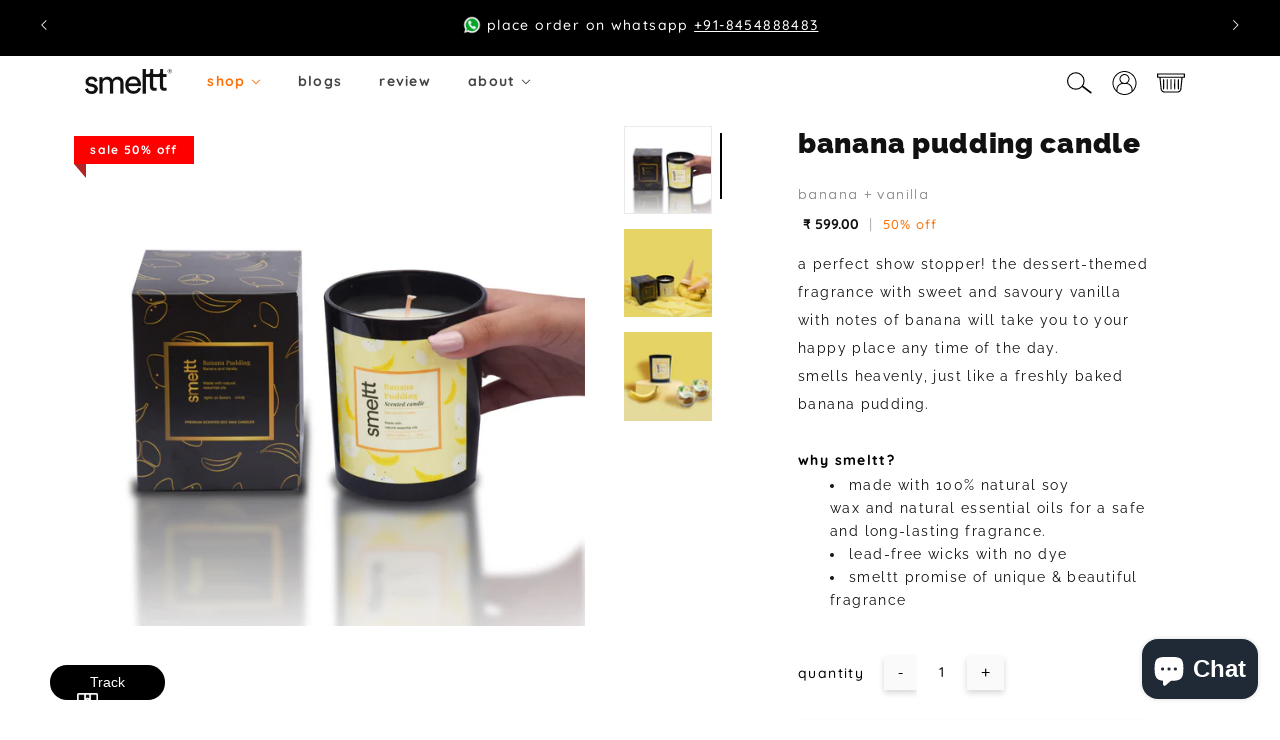

--- FILE ---
content_type: text/html; charset=utf-8
request_url: https://smeltt.com/collections/scented-candles/products/banana-pudding-soy-wax-scented-candle
body_size: 29341
content:
<!doctype html>
<!--[if IE 9]> <html class="ie9 no-js"> <![endif]-->
<!--[if (gt IE 9)|!(IE)]><!-->
  <html class="no-js" lang="en">
<!--<![endif]-->

  <head>
<script>(function(w,d,s,l,i){w[l]=w[l]||[];w[l].push({'gtm.start':new Date().getTime(),event:'gtm.js'});var f=d.getElementsByTagName(s)[0],j=d.createElement(s),dl=l!='dataLayer'?'&l='+l:'';j.async=true;j.src='https://www.googletagmanager.com/gtm.js?id='+i+dl;f.parentNode.insertBefore(j,f);})(window,document,'script','dataLayer','GTM-WFCHJPC');</script>

<meta name="google-site-verification" content="uNLZkiMMqlNRL6Uw9d4kyRAoWjUl5N0TgVEY-sypGHo" />

    
    <!-- Maker Theme - Version 5.4.1 by Troop Themes - https://troopthemes.com/ -->

    <meta charset="UTF-8">
    <meta http-equiv="X-UA-Compatible" content="IE=edge,chrome=1">
    <meta name="viewport" content="width=device-width, initial-scale=1.0, maximum-scale=5.0">
    
      <meta name="description" content="A perfect show stopper! The dessert-themed fragrance with sweet and savoury vanilla with notes of banana will take you to your happy place any time of the day. Smells heavenly, just like a freshly baked banana pudding.  Why Smeltt? Made with 100% natural soy wax and natural essential oils for a safe and long-lasting fr">
    

    


  <meta property="og:type" content="product">
  <meta property="og:title" content="Banana Pudding Candle">

  
    <meta property="og:image" content="http://smeltt.com/cdn/shop/products/amazon_banana_candle_600x600.jpg?v=1637912238">
    <meta property="og:image:secure_url" content="https://smeltt.com/cdn/shop/products/amazon_banana_candle_600x600.jpg?v=1637912238">
  
    <meta property="og:image" content="http://smeltt.com/cdn/shop/products/banana2_600x600.jpg?v=1637925563">
    <meta property="og:image:secure_url" content="https://smeltt.com/cdn/shop/products/banana2_600x600.jpg?v=1637925563">
  
    <meta property="og:image" content="http://smeltt.com/cdn/shop/products/Banana_mockup_2_1_600x600.jpg?v=1637925563">
    <meta property="og:image:secure_url" content="https://smeltt.com/cdn/shop/products/Banana_mockup_2_1_600x600.jpg?v=1637925563">
  

  <meta
    property="og:price:amount"
    content="599.00"
  >
  <meta property="og:price:currency" content="INR">





<meta property="og:url" content="https://smeltt.com/products/banana-pudding-soy-wax-scented-candle">
<meta property="og:site_name" content="Smeltt.com">
<meta property="og:description" content="A perfect show stopper! The dessert-themed fragrance with sweet and savoury vanilla with notes of banana will take you to your happy place any time of the day. Smells heavenly, just like a freshly baked banana pudding.  Why Smeltt? Made with 100% natural soy wax and natural essential oils for a safe and long-lasting fr">



<meta name="twitter:card" content="summary">
<meta name="twitter:description" content="A perfect show stopper! The dessert-themed fragrance with sweet and savoury vanilla with notes of banana will take you to your happy place any time of the day. Smells heavenly, just like a freshly baked banana pudding.  Why Smeltt? Made with 100% natural soy wax and natural essential oils for a safe and long-lasting fr">


  <meta name="twitter:title" content="Banana Pudding Candle">

  
    <meta
      name="twitter:image"
      content="https://smeltt.com/cdn/shop/products/amazon_banana_candle_480x480.jpg?v=1637912238"
    >
  



    <link rel="canonical" href="https://smeltt.com/products/banana-pudding-soy-wax-scented-candle">
    <link rel="preconnect" href="https://cdn.shopify.com">

    
      <link rel="shortcut icon" href="//smeltt.com/cdn/shop/files/favicon-96x96_de05ea80-3486-4194-b8de-8c2904312bc4_32x32.png?v=1615320397" type="image/png">
    

    
      <title>Banana Pudding Candle | Smeltt.com</title>
    

    <script>window.performance && window.performance.mark && window.performance.mark('shopify.content_for_header.start');</script><meta name="google-site-verification" content="uNLZkiMMqlNRL6Uw9d4kyRAoWjUl5N0TgVEY-sypGHo">
<meta name="google-site-verification" content="vrtkkaza5K1B42Ft9uf4B_Qe5K4HMzrxgY-tEPgN1lM">
<meta id="shopify-digital-wallet" name="shopify-digital-wallet" content="/40229470359/digital_wallets/dialog">
<link rel="alternate" type="application/json+oembed" href="https://smeltt.com/products/banana-pudding-soy-wax-scented-candle.oembed">
<script async="async" src="/checkouts/internal/preloads.js?locale=en-IN"></script>
<script id="shopify-features" type="application/json">{"accessToken":"2c3eb9911965a0e58f49fd05d945de4a","betas":["rich-media-storefront-analytics"],"domain":"smeltt.com","predictiveSearch":true,"shopId":40229470359,"locale":"en"}</script>
<script>var Shopify = Shopify || {};
Shopify.shop = "smeltt-com.myshopify.com";
Shopify.locale = "en";
Shopify.currency = {"active":"INR","rate":"1.0"};
Shopify.country = "IN";
Shopify.theme = {"name":"Smeltt OG (Production)","id":116798455959,"schema_name":"Maker","schema_version":"5.4.1","theme_store_id":765,"role":"main"};
Shopify.theme.handle = "null";
Shopify.theme.style = {"id":null,"handle":null};
Shopify.cdnHost = "smeltt.com/cdn";
Shopify.routes = Shopify.routes || {};
Shopify.routes.root = "/";</script>
<script type="module">!function(o){(o.Shopify=o.Shopify||{}).modules=!0}(window);</script>
<script>!function(o){function n(){var o=[];function n(){o.push(Array.prototype.slice.apply(arguments))}return n.q=o,n}var t=o.Shopify=o.Shopify||{};t.loadFeatures=n(),t.autoloadFeatures=n()}(window);</script>
<script id="shop-js-analytics" type="application/json">{"pageType":"product"}</script>
<script defer="defer" async type="module" src="//smeltt.com/cdn/shopifycloud/shop-js/modules/v2/client.init-shop-cart-sync_BT-GjEfc.en.esm.js"></script>
<script defer="defer" async type="module" src="//smeltt.com/cdn/shopifycloud/shop-js/modules/v2/chunk.common_D58fp_Oc.esm.js"></script>
<script defer="defer" async type="module" src="//smeltt.com/cdn/shopifycloud/shop-js/modules/v2/chunk.modal_xMitdFEc.esm.js"></script>
<script type="module">
  await import("//smeltt.com/cdn/shopifycloud/shop-js/modules/v2/client.init-shop-cart-sync_BT-GjEfc.en.esm.js");
await import("//smeltt.com/cdn/shopifycloud/shop-js/modules/v2/chunk.common_D58fp_Oc.esm.js");
await import("//smeltt.com/cdn/shopifycloud/shop-js/modules/v2/chunk.modal_xMitdFEc.esm.js");

  window.Shopify.SignInWithShop?.initShopCartSync?.({"fedCMEnabled":true,"windoidEnabled":true});

</script>
<script>(function() {
  var isLoaded = false;
  function asyncLoad() {
    if (isLoaded) return;
    isLoaded = true;
    var urls = ["https:\/\/cdn.shopify.com\/s\/files\/1\/0402\/2947\/0359\/t\/9\/assets\/globo.formbuilder.init.js?v=1630058852\u0026shop=smeltt-com.myshopify.com","https:\/\/www.risingsigma.com\/zippy-v2\/assets\/js\/empty.js?shop=smeltt-com.myshopify.com","https:\/\/sr-cdn.shiprocket.in\/sr-promise\/static\/uc.js?channel_id=4\u0026sr_company_id=860985\u0026shop=smeltt-com.myshopify.com"];
    for (var i = 0; i < urls.length; i++) {
      var s = document.createElement('script');
      s.type = 'text/javascript';
      s.async = true;
      s.src = urls[i];
      var x = document.getElementsByTagName('script')[0];
      x.parentNode.insertBefore(s, x);
    }
  };
  if(window.attachEvent) {
    window.attachEvent('onload', asyncLoad);
  } else {
    window.addEventListener('load', asyncLoad, false);
  }
})();</script>
<script id="__st">var __st={"a":40229470359,"offset":19800,"reqid":"1aade17f-1730-4c13-a6db-c797f42c3539-1769289178","pageurl":"smeltt.com\/collections\/scented-candles\/products\/banana-pudding-soy-wax-scented-candle","u":"0a039abc74aa","p":"product","rtyp":"product","rid":7268452925591};</script>
<script>window.ShopifyPaypalV4VisibilityTracking = true;</script>
<script id="captcha-bootstrap">!function(){'use strict';const t='contact',e='account',n='new_comment',o=[[t,t],['blogs',n],['comments',n],[t,'customer']],c=[[e,'customer_login'],[e,'guest_login'],[e,'recover_customer_password'],[e,'create_customer']],r=t=>t.map((([t,e])=>`form[action*='/${t}']:not([data-nocaptcha='true']) input[name='form_type'][value='${e}']`)).join(','),a=t=>()=>t?[...document.querySelectorAll(t)].map((t=>t.form)):[];function s(){const t=[...o],e=r(t);return a(e)}const i='password',u='form_key',d=['recaptcha-v3-token','g-recaptcha-response','h-captcha-response',i],f=()=>{try{return window.sessionStorage}catch{return}},m='__shopify_v',_=t=>t.elements[u];function p(t,e,n=!1){try{const o=window.sessionStorage,c=JSON.parse(o.getItem(e)),{data:r}=function(t){const{data:e,action:n}=t;return t[m]||n?{data:e,action:n}:{data:t,action:n}}(c);for(const[e,n]of Object.entries(r))t.elements[e]&&(t.elements[e].value=n);n&&o.removeItem(e)}catch(o){console.error('form repopulation failed',{error:o})}}const l='form_type',E='cptcha';function T(t){t.dataset[E]=!0}const w=window,h=w.document,L='Shopify',v='ce_forms',y='captcha';let A=!1;((t,e)=>{const n=(g='f06e6c50-85a8-45c8-87d0-21a2b65856fe',I='https://cdn.shopify.com/shopifycloud/storefront-forms-hcaptcha/ce_storefront_forms_captcha_hcaptcha.v1.5.2.iife.js',D={infoText:'Protected by hCaptcha',privacyText:'Privacy',termsText:'Terms'},(t,e,n)=>{const o=w[L][v],c=o.bindForm;if(c)return c(t,g,e,D).then(n);var r;o.q.push([[t,g,e,D],n]),r=I,A||(h.body.append(Object.assign(h.createElement('script'),{id:'captcha-provider',async:!0,src:r})),A=!0)});var g,I,D;w[L]=w[L]||{},w[L][v]=w[L][v]||{},w[L][v].q=[],w[L][y]=w[L][y]||{},w[L][y].protect=function(t,e){n(t,void 0,e),T(t)},Object.freeze(w[L][y]),function(t,e,n,w,h,L){const[v,y,A,g]=function(t,e,n){const i=e?o:[],u=t?c:[],d=[...i,...u],f=r(d),m=r(i),_=r(d.filter((([t,e])=>n.includes(e))));return[a(f),a(m),a(_),s()]}(w,h,L),I=t=>{const e=t.target;return e instanceof HTMLFormElement?e:e&&e.form},D=t=>v().includes(t);t.addEventListener('submit',(t=>{const e=I(t);if(!e)return;const n=D(e)&&!e.dataset.hcaptchaBound&&!e.dataset.recaptchaBound,o=_(e),c=g().includes(e)&&(!o||!o.value);(n||c)&&t.preventDefault(),c&&!n&&(function(t){try{if(!f())return;!function(t){const e=f();if(!e)return;const n=_(t);if(!n)return;const o=n.value;o&&e.removeItem(o)}(t);const e=Array.from(Array(32),(()=>Math.random().toString(36)[2])).join('');!function(t,e){_(t)||t.append(Object.assign(document.createElement('input'),{type:'hidden',name:u})),t.elements[u].value=e}(t,e),function(t,e){const n=f();if(!n)return;const o=[...t.querySelectorAll(`input[type='${i}']`)].map((({name:t})=>t)),c=[...d,...o],r={};for(const[a,s]of new FormData(t).entries())c.includes(a)||(r[a]=s);n.setItem(e,JSON.stringify({[m]:1,action:t.action,data:r}))}(t,e)}catch(e){console.error('failed to persist form',e)}}(e),e.submit())}));const S=(t,e)=>{t&&!t.dataset[E]&&(n(t,e.some((e=>e===t))),T(t))};for(const o of['focusin','change'])t.addEventListener(o,(t=>{const e=I(t);D(e)&&S(e,y())}));const B=e.get('form_key'),M=e.get(l),P=B&&M;t.addEventListener('DOMContentLoaded',(()=>{const t=y();if(P)for(const e of t)e.elements[l].value===M&&p(e,B);[...new Set([...A(),...v().filter((t=>'true'===t.dataset.shopifyCaptcha))])].forEach((e=>S(e,t)))}))}(h,new URLSearchParams(w.location.search),n,t,e,['guest_login'])})(!0,!0)}();</script>
<script integrity="sha256-4kQ18oKyAcykRKYeNunJcIwy7WH5gtpwJnB7kiuLZ1E=" data-source-attribution="shopify.loadfeatures" defer="defer" src="//smeltt.com/cdn/shopifycloud/storefront/assets/storefront/load_feature-a0a9edcb.js" crossorigin="anonymous"></script>
<script data-source-attribution="shopify.dynamic_checkout.dynamic.init">var Shopify=Shopify||{};Shopify.PaymentButton=Shopify.PaymentButton||{isStorefrontPortableWallets:!0,init:function(){window.Shopify.PaymentButton.init=function(){};var t=document.createElement("script");t.src="https://smeltt.com/cdn/shopifycloud/portable-wallets/latest/portable-wallets.en.js",t.type="module",document.head.appendChild(t)}};
</script>
<script data-source-attribution="shopify.dynamic_checkout.buyer_consent">
  function portableWalletsHideBuyerConsent(e){var t=document.getElementById("shopify-buyer-consent"),n=document.getElementById("shopify-subscription-policy-button");t&&n&&(t.classList.add("hidden"),t.setAttribute("aria-hidden","true"),n.removeEventListener("click",e))}function portableWalletsShowBuyerConsent(e){var t=document.getElementById("shopify-buyer-consent"),n=document.getElementById("shopify-subscription-policy-button");t&&n&&(t.classList.remove("hidden"),t.removeAttribute("aria-hidden"),n.addEventListener("click",e))}window.Shopify?.PaymentButton&&(window.Shopify.PaymentButton.hideBuyerConsent=portableWalletsHideBuyerConsent,window.Shopify.PaymentButton.showBuyerConsent=portableWalletsShowBuyerConsent);
</script>
<script data-source-attribution="shopify.dynamic_checkout.cart.bootstrap">document.addEventListener("DOMContentLoaded",(function(){function t(){return document.querySelector("shopify-accelerated-checkout-cart, shopify-accelerated-checkout")}if(t())Shopify.PaymentButton.init();else{new MutationObserver((function(e,n){t()&&(Shopify.PaymentButton.init(),n.disconnect())})).observe(document.body,{childList:!0,subtree:!0})}}));
</script>
<script id="sections-script" data-sections="section--FAQ-candles" defer="defer" src="//smeltt.com/cdn/shop/t/9/compiled_assets/scripts.js?v=18152"></script>
<script>window.performance && window.performance.mark && window.performance.mark('shopify.content_for_header.end');</script>

    








<style>
  
  @font-face {
  font-family: Raleway;
  font-weight: 900;
  font-style: normal;
  font-display: swap;
  src: url("//smeltt.com/cdn/fonts/raleway/raleway_n9.259346ec38ffc48d01e8e17ed4cc049b1f170535.woff2") format("woff2"),
       url("//smeltt.com/cdn/fonts/raleway/raleway_n9.99d512687b4137f65e71bdf1ce52a546b399ea1a.woff") format("woff");
}


  
  
    @font-face {
  font-family: Raleway;
  font-weight: 400;
  font-style: normal;
  font-display: swap;
  src: url("//smeltt.com/cdn/fonts/raleway/raleway_n4.2c76ddd103ff0f30b1230f13e160330ff8b2c68a.woff2") format("woff2"),
       url("//smeltt.com/cdn/fonts/raleway/raleway_n4.c057757dddc39994ad5d9c9f58e7c2c2a72359a9.woff") format("woff");
}

  

  
  @font-face {
  font-family: Quicksand;
  font-weight: 500;
  font-style: normal;
  font-display: swap;
  src: url("//smeltt.com/cdn/fonts/quicksand/quicksand_n5.8f86b119923a62b5ca76bc9a6fb25da7a7498802.woff2") format("woff2"),
       url("//smeltt.com/cdn/fonts/quicksand/quicksand_n5.c31882e058f76d723a7b6b725ac3ca095b5a2a70.woff") format("woff");
}


  
  
    @font-face {
  font-family: Quicksand;
  font-weight: 700;
  font-style: normal;
  font-display: swap;
  src: url("//smeltt.com/cdn/fonts/quicksand/quicksand_n7.d375fe11182475f82f7bb6306a0a0e4018995610.woff2") format("woff2"),
       url("//smeltt.com/cdn/fonts/quicksand/quicksand_n7.8ac2ae2fc4b90ef79aaa7aedb927d39f9f9aa3f4.woff") format("woff");
}

  

  
  @font-face {
  font-family: Raleway;
  font-weight: 400;
  font-style: normal;
  font-display: swap;
  src: url("//smeltt.com/cdn/fonts/raleway/raleway_n4.2c76ddd103ff0f30b1230f13e160330ff8b2c68a.woff2") format("woff2"),
       url("//smeltt.com/cdn/fonts/raleway/raleway_n4.c057757dddc39994ad5d9c9f58e7c2c2a72359a9.woff") format("woff");
}


  
  
    @font-face {
  font-family: Raleway;
  font-weight: 700;
  font-style: normal;
  font-display: swap;
  src: url("//smeltt.com/cdn/fonts/raleway/raleway_n7.740cf9e1e4566800071db82eeca3cca45f43ba63.woff2") format("woff2"),
       url("//smeltt.com/cdn/fonts/raleway/raleway_n7.84943791ecde186400af8db54cf3b5b5e5049a8f.woff") format("woff");
}

  

  
  
    @font-face {
  font-family: Raleway;
  font-weight: 400;
  font-style: italic;
  font-display: swap;
  src: url("//smeltt.com/cdn/fonts/raleway/raleway_i4.aaa73a72f55a5e60da3e9a082717e1ed8f22f0a2.woff2") format("woff2"),
       url("//smeltt.com/cdn/fonts/raleway/raleway_i4.650670cc243082f8988ecc5576b6d613cfd5a8ee.woff") format("woff");
}

  

  
  
    @font-face {
  font-family: Raleway;
  font-weight: 700;
  font-style: italic;
  font-display: swap;
  src: url("//smeltt.com/cdn/fonts/raleway/raleway_i7.6d68e3c55f3382a6b4f1173686f538d89ce56dbc.woff2") format("woff2"),
       url("//smeltt.com/cdn/fonts/raleway/raleway_i7.ed82a5a5951418ec5b6b0a5010cb65216574b2bd.woff") format("woff");
}

  
</style>

<style>
  :root {
    --font--section-heading--size: 28px;
    --font--block-heading--size: 20px;
    --font--heading--uppercase: normal;
    --font--paragraph--size: 16px;

    --font--heading--family: Raleway, sans-serif;
    --font--heading--weight: 900;
    --font--heading--normal-weight: 400;
    --font--heading--style: normal;

    --font--accent--family: Quicksand, sans-serif;
    --font--accent--weight: 500;
    --font--accent--style: normal;

    --font--paragraph--family: Raleway, sans-serif;
    --font--paragraph--weight: 400;
    --font--paragraph--style: normal;
    --font--bolder-paragraph--weight: 700;

    --image--loading-animation: url('//smeltt.com/cdn/shop/t/9/assets/AjaxLoader.gif?v=66431031005733996371608730519');
    --image--grabbing-icon: url('//smeltt.com/cdn/shop/t/9/assets/grabbing.png?v=162995541551579154171608730523');
  }
</style>
    <style>
  :root {
    --bg-color--body: #ffffff;
    --color--body: #111111;
    --color--body--light: #414141;
    --color--alternative: #ffffff;
    --bg-color--panel: #ffffff;
    --color--important: #a32424;
    --color--button: #ffffff;
    --bdr-color--button: #ffffff;
    --bg-color--button: #111111;
    --color-theme--modal: ;
    --color--header: #444444;
    --color--header--logo: #444444;
    --color--footer: #111111;
    --bg-color--footer: #f8f8f8;
    --color--announcement: #ffffff;
    --bg-color--announcement: #f3adcb;
    --bg-color--footer: #f8f8f8;
    --bg-color--footer--button: ;
    --bdr-color--footer: ;
    --color--popup: ;
    --bg-color--popup: ;
    --color--collection--title: #ffffff;

    --header--logo--height: px;
  }
</style>
    <link href="https://fonts.googleapis.com/css2?family=Caveat:wght@700&display=swap" rel="stylesheet">

    <link href="//smeltt.com/cdn/shop/t/9/assets/theme.css?v=34744846748909200871643338979" rel="stylesheet" type="text/css" media="all" />
    <link href="//smeltt.com/cdn/shop/t/9/assets/theme--customizations.css?v=169177594792888605651651060897" rel="stylesheet" type="text/css" media="all" />

    <script src="//smeltt.com/cdn/shop/t/9/assets/lazysizes.min.js?v=148836302208277138701611131960" type="text/javascript"></script>
    <script>
  var theme = {};
  theme.classes = {};
  theme.partials = {};
  theme.settings = {};
  theme.shop = {};
  theme.swatches = {};
  theme.translations = {};
  theme.urls = {};
  theme.utils = {};

  theme.settings.cart_type = 'drawer';
  theme.shop.money_format = "₹‎ {{amount}}";
  theme.translations.cart_subtotal = 'Subtotal';
  theme.translations.mailing_list_success_message = 'Thanks for signing up!';
  theme.translations.mailing_list_email_blank = 'Email field is blank';
  theme.urls.cart = '/cart';
  theme.urls.product_recommendations = '/recommendations/products';
  theme.urls.search = '/search';

  





  // LazySizes
  window.lazySizesConfig = window.lazySizesConfig || {};
  window.lazySizesConfig.expand = 80;
  window.lazySizesConfig.loadMode = 1;
  window.lazySizesConfig.minSize = 80;
  window.lazySizesConfig.ricTimeout = 50;
</script>

    

    <script src="//smeltt.com/cdn/shop/t/9/assets/theme.min.js?v=86037456856927640631650280911" type="text/javascript"></script>
  
<script>
	var Globo = Globo || {};
    var globoFormbuilderRecaptchaInit = function(){};
    Globo.FormBuilder = Globo.FormBuilder || {};
    Globo.FormBuilder.url = "https://form.globosoftware.net";
    Globo.FormBuilder.shop = {
        settings : {
            reCaptcha : {
                siteKey : ''
            },
            hideWaterMark : false
        },
        pricing:{
            features:{
                fileUpload : 2,
                removeCopyright : false
            }
        }
    };
    Globo.FormBuilder.forms = [];

    
    Globo.FormBuilder.page = {
        title : document.title,
        href : window.location.href
    };
    Globo.FormBuilder.assetFormUrls = [];
            Globo.FormBuilder.assetFormUrls[22575] = "//smeltt.com/cdn/shop/t/9/assets/globo.formbuilder.data.22575.js?v=145854346900172371171630315673";
            
</script>

<link rel="preload" href="//smeltt.com/cdn/shop/t/9/assets/globo.formbuilder.css?v=167485467700664026951630058851" as="style" onload="this.onload=null;this.rel='stylesheet'">
<noscript><link rel="stylesheet" href="//smeltt.com/cdn/shop/t/9/assets/globo.formbuilder.css?v=167485467700664026951630058851"></noscript>


<script>
    Globo.FormBuilder.__webpack_public_path__ = "//smeltt.com/cdn/shop/t/9/assets/"
</script>
<script src="//smeltt.com/cdn/shop/t/9/assets/globo.formbuilder.index.js?v=165539173697717502181641891704" defer></script>

<!-- "snippets/booster-common.liquid" was not rendered, the associated app was uninstalled -->
<script type="text/javascript">
  //BOOSTER APPS COMMON JS CODE
  window.BoosterApps = window.BoosterApps || {};
  window.BoosterApps.common = window.BoosterApps.common || {};
  window.BoosterApps.common.shop = {
    permanent_domain: 'smeltt-com.myshopify.com',
    currency: "INR",
    money_format: "₹‎ {{amount}}",
    id: 40229470359
  };
  

  window.BoosterApps.common.template = 'product';
  window.BoosterApps.common.cart = {};
  window.BoosterApps.common.vapid_public_key = "BO5RJ2FA8w6MW2Qt1_MKSFtoVpVjUMLYkHb2arb7zZxEaYGTMuLvmZGabSHj8q0EwlzLWBAcAU_0z-z9Xps8kF8=";

  window.BoosterApps.cs_app_url = "/apps/ba_fb_app";

  window.BoosterApps.global_config = {"asset_urls":{"loy":{"init_js":"https:\/\/cdn.shopify.com\/s\/files\/1\/0194\/1736\/6592\/t\/1\/assets\/ba_loy_init.js?v=1643899006","widget_js":"https:\/\/cdn.shopify.com\/s\/files\/1\/0194\/1736\/6592\/t\/1\/assets\/ba_loy_widget.js?v=1643899010","widget_css":"https:\/\/cdn.shopify.com\/s\/files\/1\/0194\/1736\/6592\/t\/1\/assets\/ba_loy_widget.css?v=1630424861"},"rev":{"init_js":null,"widget_js":null,"modal_js":null,"widget_css":null,"modal_css":null},"pu":{"init_js":"https:\/\/cdn.shopify.com\/s\/files\/1\/0194\/1736\/6592\/t\/1\/assets\/ba_pu_init.js?v=1635877170"},"bis":{"init_js":"https:\/\/cdn.shopify.com\/s\/files\/1\/0194\/1736\/6592\/t\/1\/assets\/ba_bis_init.js?v=1633795418","modal_js":"https:\/\/cdn.shopify.com\/s\/files\/1\/0194\/1736\/6592\/t\/1\/assets\/ba_bis_modal.js?v=1633795421","modal_css":"https:\/\/cdn.shopify.com\/s\/files\/1\/0194\/1736\/6592\/t\/1\/assets\/ba_bis_modal.css?v=1620346071"},"widgets":{"init_js":"https:\/\/cdn.shopify.com\/s\/files\/1\/0194\/1736\/6592\/t\/1\/assets\/ba_widget_init.js?v=1643989783","modal_js":"https:\/\/cdn.shopify.com\/s\/files\/1\/0194\/1736\/6592\/t\/1\/assets\/ba_widget_modal.js?v=1643989786","modal_css":"https:\/\/cdn.shopify.com\/s\/files\/1\/0194\/1736\/6592\/t\/1\/assets\/ba_widget_modal.css?v=1643989789"},"global":{"helper_js":"https:\/\/cdn.shopify.com\/s\/files\/1\/0194\/1736\/6592\/t\/1\/assets\/ba_tracking.js?v=1637601969"}},"proxy_paths":{"pu":"\/apps\/ba_fb_app","app_metrics":"\/apps\/ba_fb_app\/app_metrics","push_subscription":"\/apps\/ba_fb_app\/push"},"aat":["pu"],"pv":false,"sts":false,"bam":false,"base_money_format":"₹‎ {{amount}}"};



    window.BoosterApps.pu_config = {"push_prompt_cover_enabled":false,"push_prompt_cover_title":"One small step","push_prompt_cover_message":"Allow your browser to receive notifications"};


  for (i = 0; i < window.localStorage.length; i++) {
    var key = window.localStorage.key(i);
    if (key.slice(0,10) === "ba_msg_sub") {
      window.BoosterApps.can_update_cart = true;
    }
  }

  
    if (window.BoosterApps.common.template == 'product'){
      window.BoosterApps.common.product = {
        id: 7268452925591, price: 59900, handle: "banana-pudding-soy-wax-scented-candle", tags: [],
        available: false, title: "Banana Pudding Candle", variants: [{"id":41329140138135,"title":"200 g","option1":"200 g","option2":null,"option3":null,"sku":"","requires_shipping":true,"taxable":true,"featured_image":null,"available":false,"name":"Banana Pudding Candle - 200 g","public_title":"200 g","options":["200 g"],"price":59900,"weight":0,"compare_at_price":119900,"inventory_management":"shopify","barcode":"","requires_selling_plan":false,"selling_plan_allocations":[]}]
      };
      window.BoosterApps.common.product.review_data = null;
    }
  

</script>


<script type="text/javascript">
  !function(e){var t={};function r(n){if(t[n])return t[n].exports;var o=t[n]={i:n,l:!1,exports:{}};return e[n].call(o.exports,o,o.exports,r),o.l=!0,o.exports}r.m=e,r.c=t,r.d=function(e,t,n){r.o(e,t)||Object.defineProperty(e,t,{enumerable:!0,get:n})},r.r=function(e){"undefined"!==typeof Symbol&&Symbol.toStringTag&&Object.defineProperty(e,Symbol.toStringTag,{value:"Module"}),Object.defineProperty(e,"__esModule",{value:!0})},r.t=function(e,t){if(1&t&&(e=r(e)),8&t)return e;if(4&t&&"object"===typeof e&&e&&e.__esModule)return e;var n=Object.create(null);if(r.r(n),Object.defineProperty(n,"default",{enumerable:!0,value:e}),2&t&&"string"!=typeof e)for(var o in e)r.d(n,o,function(t){return e[t]}.bind(null,o));return n},r.n=function(e){var t=e&&e.__esModule?function(){return e.default}:function(){return e};return r.d(t,"a",t),t},r.o=function(e,t){return Object.prototype.hasOwnProperty.call(e,t)},r.p="https://boosterapps.com/apps/push-marketing/packs/",r(r.s=21)}({21:function(e,t){}});
//# sourceMappingURL=application-3d64c6bcfede9eadaa72.js.map

  //Global snippet for Booster Apps
  //this is updated automatically - do not edit manually.

  function loadScript(src, defer, done) {
    var js = document.createElement('script');
    js.src = src;
    js.defer = defer;
    js.onload = function(){done();};
    js.onerror = function(){
      done(new Error('Failed to load script ' + src));
    };
    document.head.appendChild(js);
  }

  function browserSupportsAllFeatures() {
    return window.Promise && window.fetch && window.Symbol;
  }

  if (browserSupportsAllFeatures()) {
    main();
  } else {
    loadScript('https://polyfill-fastly.net/v3/polyfill.min.js?features=Promise,fetch', true, main);
  }

  function loadAppScripts(){



      loadScript(window.BoosterApps.global_config.asset_urls.pu.init_js, true, function(){});
  }

  function main(err) {
    //isolate the scope
    loadScript(window.BoosterApps.global_config.asset_urls.global.helper_js, false, loadAppScripts);
  }
</script>

  










<script src="https://cdn.shopify.com/extensions/e8878072-2f6b-4e89-8082-94b04320908d/inbox-1254/assets/inbox-chat-loader.js" type="text/javascript" defer="defer"></script>
<link href="https://monorail-edge.shopifysvc.com" rel="dns-prefetch">
<script>(function(){if ("sendBeacon" in navigator && "performance" in window) {try {var session_token_from_headers = performance.getEntriesByType('navigation')[0].serverTiming.find(x => x.name == '_s').description;} catch {var session_token_from_headers = undefined;}var session_cookie_matches = document.cookie.match(/_shopify_s=([^;]*)/);var session_token_from_cookie = session_cookie_matches && session_cookie_matches.length === 2 ? session_cookie_matches[1] : "";var session_token = session_token_from_headers || session_token_from_cookie || "";function handle_abandonment_event(e) {var entries = performance.getEntries().filter(function(entry) {return /monorail-edge.shopifysvc.com/.test(entry.name);});if (!window.abandonment_tracked && entries.length === 0) {window.abandonment_tracked = true;var currentMs = Date.now();var navigation_start = performance.timing.navigationStart;var payload = {shop_id: 40229470359,url: window.location.href,navigation_start,duration: currentMs - navigation_start,session_token,page_type: "product"};window.navigator.sendBeacon("https://monorail-edge.shopifysvc.com/v1/produce", JSON.stringify({schema_id: "online_store_buyer_site_abandonment/1.1",payload: payload,metadata: {event_created_at_ms: currentMs,event_sent_at_ms: currentMs}}));}}window.addEventListener('pagehide', handle_abandonment_event);}}());</script>
<script id="web-pixels-manager-setup">(function e(e,d,r,n,o){if(void 0===o&&(o={}),!Boolean(null===(a=null===(i=window.Shopify)||void 0===i?void 0:i.analytics)||void 0===a?void 0:a.replayQueue)){var i,a;window.Shopify=window.Shopify||{};var t=window.Shopify;t.analytics=t.analytics||{};var s=t.analytics;s.replayQueue=[],s.publish=function(e,d,r){return s.replayQueue.push([e,d,r]),!0};try{self.performance.mark("wpm:start")}catch(e){}var l=function(){var e={modern:/Edge?\/(1{2}[4-9]|1[2-9]\d|[2-9]\d{2}|\d{4,})\.\d+(\.\d+|)|Firefox\/(1{2}[4-9]|1[2-9]\d|[2-9]\d{2}|\d{4,})\.\d+(\.\d+|)|Chrom(ium|e)\/(9{2}|\d{3,})\.\d+(\.\d+|)|(Maci|X1{2}).+ Version\/(15\.\d+|(1[6-9]|[2-9]\d|\d{3,})\.\d+)([,.]\d+|)( \(\w+\)|)( Mobile\/\w+|) Safari\/|Chrome.+OPR\/(9{2}|\d{3,})\.\d+\.\d+|(CPU[ +]OS|iPhone[ +]OS|CPU[ +]iPhone|CPU IPhone OS|CPU iPad OS)[ +]+(15[._]\d+|(1[6-9]|[2-9]\d|\d{3,})[._]\d+)([._]\d+|)|Android:?[ /-](13[3-9]|1[4-9]\d|[2-9]\d{2}|\d{4,})(\.\d+|)(\.\d+|)|Android.+Firefox\/(13[5-9]|1[4-9]\d|[2-9]\d{2}|\d{4,})\.\d+(\.\d+|)|Android.+Chrom(ium|e)\/(13[3-9]|1[4-9]\d|[2-9]\d{2}|\d{4,})\.\d+(\.\d+|)|SamsungBrowser\/([2-9]\d|\d{3,})\.\d+/,legacy:/Edge?\/(1[6-9]|[2-9]\d|\d{3,})\.\d+(\.\d+|)|Firefox\/(5[4-9]|[6-9]\d|\d{3,})\.\d+(\.\d+|)|Chrom(ium|e)\/(5[1-9]|[6-9]\d|\d{3,})\.\d+(\.\d+|)([\d.]+$|.*Safari\/(?![\d.]+ Edge\/[\d.]+$))|(Maci|X1{2}).+ Version\/(10\.\d+|(1[1-9]|[2-9]\d|\d{3,})\.\d+)([,.]\d+|)( \(\w+\)|)( Mobile\/\w+|) Safari\/|Chrome.+OPR\/(3[89]|[4-9]\d|\d{3,})\.\d+\.\d+|(CPU[ +]OS|iPhone[ +]OS|CPU[ +]iPhone|CPU IPhone OS|CPU iPad OS)[ +]+(10[._]\d+|(1[1-9]|[2-9]\d|\d{3,})[._]\d+)([._]\d+|)|Android:?[ /-](13[3-9]|1[4-9]\d|[2-9]\d{2}|\d{4,})(\.\d+|)(\.\d+|)|Mobile Safari.+OPR\/([89]\d|\d{3,})\.\d+\.\d+|Android.+Firefox\/(13[5-9]|1[4-9]\d|[2-9]\d{2}|\d{4,})\.\d+(\.\d+|)|Android.+Chrom(ium|e)\/(13[3-9]|1[4-9]\d|[2-9]\d{2}|\d{4,})\.\d+(\.\d+|)|Android.+(UC? ?Browser|UCWEB|U3)[ /]?(15\.([5-9]|\d{2,})|(1[6-9]|[2-9]\d|\d{3,})\.\d+)\.\d+|SamsungBrowser\/(5\.\d+|([6-9]|\d{2,})\.\d+)|Android.+MQ{2}Browser\/(14(\.(9|\d{2,})|)|(1[5-9]|[2-9]\d|\d{3,})(\.\d+|))(\.\d+|)|K[Aa][Ii]OS\/(3\.\d+|([4-9]|\d{2,})\.\d+)(\.\d+|)/},d=e.modern,r=e.legacy,n=navigator.userAgent;return n.match(d)?"modern":n.match(r)?"legacy":"unknown"}(),u="modern"===l?"modern":"legacy",c=(null!=n?n:{modern:"",legacy:""})[u],f=function(e){return[e.baseUrl,"/wpm","/b",e.hashVersion,"modern"===e.buildTarget?"m":"l",".js"].join("")}({baseUrl:d,hashVersion:r,buildTarget:u}),m=function(e){var d=e.version,r=e.bundleTarget,n=e.surface,o=e.pageUrl,i=e.monorailEndpoint;return{emit:function(e){var a=e.status,t=e.errorMsg,s=(new Date).getTime(),l=JSON.stringify({metadata:{event_sent_at_ms:s},events:[{schema_id:"web_pixels_manager_load/3.1",payload:{version:d,bundle_target:r,page_url:o,status:a,surface:n,error_msg:t},metadata:{event_created_at_ms:s}}]});if(!i)return console&&console.warn&&console.warn("[Web Pixels Manager] No Monorail endpoint provided, skipping logging."),!1;try{return self.navigator.sendBeacon.bind(self.navigator)(i,l)}catch(e){}var u=new XMLHttpRequest;try{return u.open("POST",i,!0),u.setRequestHeader("Content-Type","text/plain"),u.send(l),!0}catch(e){return console&&console.warn&&console.warn("[Web Pixels Manager] Got an unhandled error while logging to Monorail."),!1}}}}({version:r,bundleTarget:l,surface:e.surface,pageUrl:self.location.href,monorailEndpoint:e.monorailEndpoint});try{o.browserTarget=l,function(e){var d=e.src,r=e.async,n=void 0===r||r,o=e.onload,i=e.onerror,a=e.sri,t=e.scriptDataAttributes,s=void 0===t?{}:t,l=document.createElement("script"),u=document.querySelector("head"),c=document.querySelector("body");if(l.async=n,l.src=d,a&&(l.integrity=a,l.crossOrigin="anonymous"),s)for(var f in s)if(Object.prototype.hasOwnProperty.call(s,f))try{l.dataset[f]=s[f]}catch(e){}if(o&&l.addEventListener("load",o),i&&l.addEventListener("error",i),u)u.appendChild(l);else{if(!c)throw new Error("Did not find a head or body element to append the script");c.appendChild(l)}}({src:f,async:!0,onload:function(){if(!function(){var e,d;return Boolean(null===(d=null===(e=window.Shopify)||void 0===e?void 0:e.analytics)||void 0===d?void 0:d.initialized)}()){var d=window.webPixelsManager.init(e)||void 0;if(d){var r=window.Shopify.analytics;r.replayQueue.forEach((function(e){var r=e[0],n=e[1],o=e[2];d.publishCustomEvent(r,n,o)})),r.replayQueue=[],r.publish=d.publishCustomEvent,r.visitor=d.visitor,r.initialized=!0}}},onerror:function(){return m.emit({status:"failed",errorMsg:"".concat(f," has failed to load")})},sri:function(e){var d=/^sha384-[A-Za-z0-9+/=]+$/;return"string"==typeof e&&d.test(e)}(c)?c:"",scriptDataAttributes:o}),m.emit({status:"loading"})}catch(e){m.emit({status:"failed",errorMsg:(null==e?void 0:e.message)||"Unknown error"})}}})({shopId: 40229470359,storefrontBaseUrl: "https://smeltt.com",extensionsBaseUrl: "https://extensions.shopifycdn.com/cdn/shopifycloud/web-pixels-manager",monorailEndpoint: "https://monorail-edge.shopifysvc.com/unstable/produce_batch",surface: "storefront-renderer",enabledBetaFlags: ["2dca8a86"],webPixelsConfigList: [{"id":"628392087","configuration":"{\"config\":\"{\\\"pixel_id\\\":\\\"G-KCN8JJQ6JP\\\",\\\"target_country\\\":\\\"IN\\\",\\\"gtag_events\\\":[{\\\"type\\\":\\\"search\\\",\\\"action_label\\\":[\\\"G-KCN8JJQ6JP\\\",\\\"AW-438878940\\\/BrRKCP6D-_UBENyFo9EB\\\"]},{\\\"type\\\":\\\"begin_checkout\\\",\\\"action_label\\\":[\\\"G-KCN8JJQ6JP\\\",\\\"AW-438878940\\\/M4xGCPuD-_UBENyFo9EB\\\"]},{\\\"type\\\":\\\"view_item\\\",\\\"action_label\\\":[\\\"G-KCN8JJQ6JP\\\",\\\"AW-438878940\\\/Wz04CPWD-_UBENyFo9EB\\\",\\\"MC-31E3JNQQKL\\\"]},{\\\"type\\\":\\\"purchase\\\",\\\"action_label\\\":[\\\"G-KCN8JJQ6JP\\\",\\\"AW-438878940\\\/Mn8JCPKD-_UBENyFo9EB\\\",\\\"MC-31E3JNQQKL\\\"]},{\\\"type\\\":\\\"page_view\\\",\\\"action_label\\\":[\\\"G-KCN8JJQ6JP\\\",\\\"AW-438878940\\\/0IgLCO-D-_UBENyFo9EB\\\",\\\"MC-31E3JNQQKL\\\"]},{\\\"type\\\":\\\"add_payment_info\\\",\\\"action_label\\\":[\\\"G-KCN8JJQ6JP\\\",\\\"AW-438878940\\\/aizjCIGE-_UBENyFo9EB\\\"]},{\\\"type\\\":\\\"add_to_cart\\\",\\\"action_label\\\":[\\\"G-KCN8JJQ6JP\\\",\\\"AW-438878940\\\/MR4DCPiD-_UBENyFo9EB\\\"]}],\\\"enable_monitoring_mode\\\":false}\"}","eventPayloadVersion":"v1","runtimeContext":"OPEN","scriptVersion":"b2a88bafab3e21179ed38636efcd8a93","type":"APP","apiClientId":1780363,"privacyPurposes":[],"dataSharingAdjustments":{"protectedCustomerApprovalScopes":["read_customer_address","read_customer_email","read_customer_name","read_customer_personal_data","read_customer_phone"]}},{"id":"shopify-app-pixel","configuration":"{}","eventPayloadVersion":"v1","runtimeContext":"STRICT","scriptVersion":"0450","apiClientId":"shopify-pixel","type":"APP","privacyPurposes":["ANALYTICS","MARKETING"]},{"id":"shopify-custom-pixel","eventPayloadVersion":"v1","runtimeContext":"LAX","scriptVersion":"0450","apiClientId":"shopify-pixel","type":"CUSTOM","privacyPurposes":["ANALYTICS","MARKETING"]}],isMerchantRequest: false,initData: {"shop":{"name":"Smeltt.com","paymentSettings":{"currencyCode":"INR"},"myshopifyDomain":"smeltt-com.myshopify.com","countryCode":"IN","storefrontUrl":"https:\/\/smeltt.com"},"customer":null,"cart":null,"checkout":null,"productVariants":[{"price":{"amount":599.0,"currencyCode":"INR"},"product":{"title":"Banana Pudding Candle","vendor":"Smeltt.com","id":"7268452925591","untranslatedTitle":"Banana Pudding Candle","url":"\/products\/banana-pudding-soy-wax-scented-candle","type":""},"id":"41329140138135","image":{"src":"\/\/smeltt.com\/cdn\/shop\/products\/amazon_banana_candle.jpg?v=1637912238"},"sku":"","title":"200 g","untranslatedTitle":"200 g"}],"purchasingCompany":null},},"https://smeltt.com/cdn","fcfee988w5aeb613cpc8e4bc33m6693e112",{"modern":"","legacy":""},{"shopId":"40229470359","storefrontBaseUrl":"https:\/\/smeltt.com","extensionBaseUrl":"https:\/\/extensions.shopifycdn.com\/cdn\/shopifycloud\/web-pixels-manager","surface":"storefront-renderer","enabledBetaFlags":"[\"2dca8a86\"]","isMerchantRequest":"false","hashVersion":"fcfee988w5aeb613cpc8e4bc33m6693e112","publish":"custom","events":"[[\"page_viewed\",{}],[\"product_viewed\",{\"productVariant\":{\"price\":{\"amount\":599.0,\"currencyCode\":\"INR\"},\"product\":{\"title\":\"Banana Pudding Candle\",\"vendor\":\"Smeltt.com\",\"id\":\"7268452925591\",\"untranslatedTitle\":\"Banana Pudding Candle\",\"url\":\"\/products\/banana-pudding-soy-wax-scented-candle\",\"type\":\"\"},\"id\":\"41329140138135\",\"image\":{\"src\":\"\/\/smeltt.com\/cdn\/shop\/products\/amazon_banana_candle.jpg?v=1637912238\"},\"sku\":\"\",\"title\":\"200 g\",\"untranslatedTitle\":\"200 g\"}}]]"});</script><script>
  window.ShopifyAnalytics = window.ShopifyAnalytics || {};
  window.ShopifyAnalytics.meta = window.ShopifyAnalytics.meta || {};
  window.ShopifyAnalytics.meta.currency = 'INR';
  var meta = {"product":{"id":7268452925591,"gid":"gid:\/\/shopify\/Product\/7268452925591","vendor":"Smeltt.com","type":"","handle":"banana-pudding-soy-wax-scented-candle","variants":[{"id":41329140138135,"price":59900,"name":"Banana Pudding Candle - 200 g","public_title":"200 g","sku":""}],"remote":false},"page":{"pageType":"product","resourceType":"product","resourceId":7268452925591,"requestId":"1aade17f-1730-4c13-a6db-c797f42c3539-1769289178"}};
  for (var attr in meta) {
    window.ShopifyAnalytics.meta[attr] = meta[attr];
  }
</script>
<script class="analytics">
  (function () {
    var customDocumentWrite = function(content) {
      var jquery = null;

      if (window.jQuery) {
        jquery = window.jQuery;
      } else if (window.Checkout && window.Checkout.$) {
        jquery = window.Checkout.$;
      }

      if (jquery) {
        jquery('body').append(content);
      }
    };

    var hasLoggedConversion = function(token) {
      if (token) {
        return document.cookie.indexOf('loggedConversion=' + token) !== -1;
      }
      return false;
    }

    var setCookieIfConversion = function(token) {
      if (token) {
        var twoMonthsFromNow = new Date(Date.now());
        twoMonthsFromNow.setMonth(twoMonthsFromNow.getMonth() + 2);

        document.cookie = 'loggedConversion=' + token + '; expires=' + twoMonthsFromNow;
      }
    }

    var trekkie = window.ShopifyAnalytics.lib = window.trekkie = window.trekkie || [];
    if (trekkie.integrations) {
      return;
    }
    trekkie.methods = [
      'identify',
      'page',
      'ready',
      'track',
      'trackForm',
      'trackLink'
    ];
    trekkie.factory = function(method) {
      return function() {
        var args = Array.prototype.slice.call(arguments);
        args.unshift(method);
        trekkie.push(args);
        return trekkie;
      };
    };
    for (var i = 0; i < trekkie.methods.length; i++) {
      var key = trekkie.methods[i];
      trekkie[key] = trekkie.factory(key);
    }
    trekkie.load = function(config) {
      trekkie.config = config || {};
      trekkie.config.initialDocumentCookie = document.cookie;
      var first = document.getElementsByTagName('script')[0];
      var script = document.createElement('script');
      script.type = 'text/javascript';
      script.onerror = function(e) {
        var scriptFallback = document.createElement('script');
        scriptFallback.type = 'text/javascript';
        scriptFallback.onerror = function(error) {
                var Monorail = {
      produce: function produce(monorailDomain, schemaId, payload) {
        var currentMs = new Date().getTime();
        var event = {
          schema_id: schemaId,
          payload: payload,
          metadata: {
            event_created_at_ms: currentMs,
            event_sent_at_ms: currentMs
          }
        };
        return Monorail.sendRequest("https://" + monorailDomain + "/v1/produce", JSON.stringify(event));
      },
      sendRequest: function sendRequest(endpointUrl, payload) {
        // Try the sendBeacon API
        if (window && window.navigator && typeof window.navigator.sendBeacon === 'function' && typeof window.Blob === 'function' && !Monorail.isIos12()) {
          var blobData = new window.Blob([payload], {
            type: 'text/plain'
          });

          if (window.navigator.sendBeacon(endpointUrl, blobData)) {
            return true;
          } // sendBeacon was not successful

        } // XHR beacon

        var xhr = new XMLHttpRequest();

        try {
          xhr.open('POST', endpointUrl);
          xhr.setRequestHeader('Content-Type', 'text/plain');
          xhr.send(payload);
        } catch (e) {
          console.log(e);
        }

        return false;
      },
      isIos12: function isIos12() {
        return window.navigator.userAgent.lastIndexOf('iPhone; CPU iPhone OS 12_') !== -1 || window.navigator.userAgent.lastIndexOf('iPad; CPU OS 12_') !== -1;
      }
    };
    Monorail.produce('monorail-edge.shopifysvc.com',
      'trekkie_storefront_load_errors/1.1',
      {shop_id: 40229470359,
      theme_id: 116798455959,
      app_name: "storefront",
      context_url: window.location.href,
      source_url: "//smeltt.com/cdn/s/trekkie.storefront.8d95595f799fbf7e1d32231b9a28fd43b70c67d3.min.js"});

        };
        scriptFallback.async = true;
        scriptFallback.src = '//smeltt.com/cdn/s/trekkie.storefront.8d95595f799fbf7e1d32231b9a28fd43b70c67d3.min.js';
        first.parentNode.insertBefore(scriptFallback, first);
      };
      script.async = true;
      script.src = '//smeltt.com/cdn/s/trekkie.storefront.8d95595f799fbf7e1d32231b9a28fd43b70c67d3.min.js';
      first.parentNode.insertBefore(script, first);
    };
    trekkie.load(
      {"Trekkie":{"appName":"storefront","development":false,"defaultAttributes":{"shopId":40229470359,"isMerchantRequest":null,"themeId":116798455959,"themeCityHash":"9687331142383374079","contentLanguage":"en","currency":"INR","eventMetadataId":"55d13462-d573-4397-9951-c0bcfb713e8e"},"isServerSideCookieWritingEnabled":true,"monorailRegion":"shop_domain","enabledBetaFlags":["65f19447"]},"Session Attribution":{},"S2S":{"facebookCapiEnabled":false,"source":"trekkie-storefront-renderer","apiClientId":580111}}
    );

    var loaded = false;
    trekkie.ready(function() {
      if (loaded) return;
      loaded = true;

      window.ShopifyAnalytics.lib = window.trekkie;

      var originalDocumentWrite = document.write;
      document.write = customDocumentWrite;
      try { window.ShopifyAnalytics.merchantGoogleAnalytics.call(this); } catch(error) {};
      document.write = originalDocumentWrite;

      window.ShopifyAnalytics.lib.page(null,{"pageType":"product","resourceType":"product","resourceId":7268452925591,"requestId":"1aade17f-1730-4c13-a6db-c797f42c3539-1769289178","shopifyEmitted":true});

      var match = window.location.pathname.match(/checkouts\/(.+)\/(thank_you|post_purchase)/)
      var token = match? match[1]: undefined;
      if (!hasLoggedConversion(token)) {
        setCookieIfConversion(token);
        window.ShopifyAnalytics.lib.track("Viewed Product",{"currency":"INR","variantId":41329140138135,"productId":7268452925591,"productGid":"gid:\/\/shopify\/Product\/7268452925591","name":"Banana Pudding Candle - 200 g","price":"599.00","sku":"","brand":"Smeltt.com","variant":"200 g","category":"","nonInteraction":true,"remote":false},undefined,undefined,{"shopifyEmitted":true});
      window.ShopifyAnalytics.lib.track("monorail:\/\/trekkie_storefront_viewed_product\/1.1",{"currency":"INR","variantId":41329140138135,"productId":7268452925591,"productGid":"gid:\/\/shopify\/Product\/7268452925591","name":"Banana Pudding Candle - 200 g","price":"599.00","sku":"","brand":"Smeltt.com","variant":"200 g","category":"","nonInteraction":true,"remote":false,"referer":"https:\/\/smeltt.com\/collections\/scented-candles\/products\/banana-pudding-soy-wax-scented-candle"});
      }
    });


        var eventsListenerScript = document.createElement('script');
        eventsListenerScript.async = true;
        eventsListenerScript.src = "//smeltt.com/cdn/shopifycloud/storefront/assets/shop_events_listener-3da45d37.js";
        document.getElementsByTagName('head')[0].appendChild(eventsListenerScript);

})();</script>
  <script>
  if (!window.ga || (window.ga && typeof window.ga !== 'function')) {
    window.ga = function ga() {
      (window.ga.q = window.ga.q || []).push(arguments);
      if (window.Shopify && window.Shopify.analytics && typeof window.Shopify.analytics.publish === 'function') {
        window.Shopify.analytics.publish("ga_stub_called", {}, {sendTo: "google_osp_migration"});
      }
      console.error("Shopify's Google Analytics stub called with:", Array.from(arguments), "\nSee https://help.shopify.com/manual/promoting-marketing/pixels/pixel-migration#google for more information.");
    };
    if (window.Shopify && window.Shopify.analytics && typeof window.Shopify.analytics.publish === 'function') {
      window.Shopify.analytics.publish("ga_stub_initialized", {}, {sendTo: "google_osp_migration"});
    }
  }
</script>
<script
  defer
  src="https://smeltt.com/cdn/shopifycloud/perf-kit/shopify-perf-kit-3.0.4.min.js"
  data-application="storefront-renderer"
  data-shop-id="40229470359"
  data-render-region="gcp-us-central1"
  data-page-type="product"
  data-theme-instance-id="116798455959"
  data-theme-name="Maker"
  data-theme-version="5.4.1"
  data-monorail-region="shop_domain"
  data-resource-timing-sampling-rate="10"
  data-shs="true"
  data-shs-beacon="true"
  data-shs-export-with-fetch="true"
  data-shs-logs-sample-rate="1"
  data-shs-beacon-endpoint="https://smeltt.com/api/collect"
></script>
</head>

  <body
    class="template--product page--banana-pudding-candle"
    data-theme-id="765"
    data-theme-name="Maker"
    data-theme-version="5.4.1"
    
  >
    <div
      class="off-canvas--viewport"
      data-js-class="OffCanvas"
      data-off-canvas--state="closed"
    >
      <div class="off-canvas--overlay"></div>
      <div class="off-canvas--close">
        
    <svg class="icon--root icon--cross" viewBox="0 0 20 20">
      <path d="M10 8.727L17.944.783l1.273 1.273L11.273 10l7.944 7.944-1.273 1.273L10 11.273l-7.944 7.944-1.273-1.273L8.727 10 .783 2.056 2.056.783 10 8.727z" fill-rule="nonzero" />
    </svg>

  
      </div>

      <div class="off-canvas--main-content">

        
          <div id="shopify-section-announcement" class="shopify-section"> 


<div
  class="announcement--root"
  data-section-id="announcement"
  data-section-type="announcement"
  data-js-class="IndexAnnouncement"
>


  
  <div
    class="fw--slider container"
    data-js-class="FrameworkSlider1"
    data-navigation="true"
    data-pagination="false"
    data-pagination-numbers="false"
  >
  <div class="announcement--wrapper">
    <div class="slide">
    

    
      <div class="announcement--text font--accent">
        we have restarted shipping. You will get your products soon.
      </div>
    
  </div>
    </div>
    <div class="slide">
  <div class="whatsapp-header" style="display: flex; justify-content: center; margin-top :10px;">
    <p>
      <img src="https://cdn.shopify.com/s/files/1/0249/5699/3587/files/Whatsapp_134x134_crop_center@2x.png?v=1581671459" 
             style="height : 20px; width : 20px; vertical-align: middle;" 
               title="Smeltt-whatsapp">
          <a href="https://api.whatsapp.com/send?phone=918454888483&text=Hi,%20I%20want%20to%20place%20my%20order%20at%20Smeltt%20"
             style="vertical-align: middle; color:#fff; font-weight : 500;">
               Place order on Whatsapp
               <u>+91-8454888483</u>
          </a>
      </p>
  </div>
    </div>
      </div>
  


</div>

</div>
          <div id="shopify-section-header" class="shopify-section"><header
  class="layout--header"
  data-section-id="header"
  data-section-type="header"
  data-js-class="Header"
  
    data-header--logo-height="25"
    
      data-header--logo-type="inline"
    
  
>

  <noscript>
    <div class="container">
      <div class="left-side">
        


<div
  class="fw--logo height-25 type--image"
>
  <div class="item" itemscope itemtype="https://schema.org/Organization">

    
      <a href="/" title="/" itemprop="url">
        
          <img
            src="//smeltt.com/cdn/shop/files/smeltt_final_logo-1-03_1_600x200.png?v=1627986039"
            alt="Smeltt.com"
            itemprop="logo"
          >
        
      </a>
    

  </div>
</div>
        









<nav
  class="x-menu font--accent"
  data-js-class="XMenu"
  data-x-menu--align=""
  data-x-menu--overlap="false"
  data-x-menu--overlap-parent="1"
  role="navigation"
  aria-label="Main menu"
>
  <div class="x-menu--overlap-icon">
    <div class="off-canvas--open" data-off-canvas--open="right-sidebar">
      
    <svg class="icon--root icon--menu" viewBox="0 0 22 16">
      <path d="M0 2.4V.6h22v1.8H0zm0 6.584v-1.8h22v1.8H0zm0 6.584v-1.8h22v1.8H0z" fill-rule="nonzero" />
    </svg>

  
    </div>
  </div>

  <ul class="x-menu--level-1--container">

    
    
    
      <li
        class="x-menu--level-1--link"
        data-x-menu--depth="2"
        data-x-menu--open="false"
        data-link-id="shop"
      >
        
          <a
            href="/collections/all"
            aria-haspopup="true"
            aria-expanded="false"
            aria-controls="x-menu--sub-shop"
              class="active"
          >
            <span>
              Shop
            </span>
            
    <svg class="icon--root icon--chevron-down" viewBox="0 0 10 6">
      <path d="M5 4.058L8.53.528l.707.707-3.53 3.53L5 5.472.763 1.235 1.47.528 5 4.058z" fill-rule="nonzero" />
    </svg>

  
            
    <svg class="icon--root icon--chevron-up" viewBox="0 0 10 6">
      <path d="M5 1.942l-3.53 3.53-.707-.707 3.53-3.53L5 .528l4.237 4.237-.707.707L5 1.942z" fill-rule="nonzero" />
    </svg>

  
          </a>
        

          
          
            <div class="x-menu--level-2--container" id="x-menu--sub-shop">
              
              <div class="x-menu--bg"></div>
              
              <ul class="x-menu--level-2--list">

                
                
          
                  <li
                    class="x-menu--level-2--link"
                    data-link-id="shop--toilet-sprays"
                    
                      data-x-menu--single-parent="true"
                    
                  >
                    <a href="/collections/toilet-sprays" >Toilet Sprays</a>

                    

                    
                    

                  </li>
                
          
                  <li
                    class="x-menu--level-2--link"
                    data-link-id="shop--room-sprays"
                    
                      data-x-menu--single-parent="true"
                    
                  >
                    <a href="/collections/room-sprays" >Room Sprays</a>

                    

                    
                    

                  </li>
                
          
                  <li
                    class="x-menu--level-2--link"
                    data-link-id="shop--scented-candles"
                    
                      data-x-menu--single-parent="true"
                    
                  >
                    <a href="/collections/scented-candles"  class="active">Scented Candles</a>

                    

                    
                    

                  </li>
                
          
                  <li
                    class="x-menu--level-2--link"
                    data-link-id="shop--photo-frames"
                    
                      data-x-menu--single-parent="true"
                    
                  >
                    <a href="/collections/photoframe" >Photo frames</a>

                    

                    
                    

                  </li>
                
          
                  <li
                    class="x-menu--level-2--link"
                    data-link-id="shop--all-products"
                    
                      data-x-menu--single-parent="true"
                    
                  >
                    <a href="/collections/all" >All Products</a>

                    

                    
                    

                  </li>
                
              </ul>
            </div>
          
          

      </li>
    
      <li
        class="x-menu--level-1--link"
        data-x-menu--depth="1"
        data-x-menu--open="false"
        data-link-id="blogs"
      >
        
          <a href="/blogs/news" ><span>Blogs</span></a>
        

          
          
          

      </li>
    
      <li
        class="x-menu--level-1--link"
        data-x-menu--depth="1"
        data-x-menu--open="false"
        data-link-id="review"
      >
        
          <a href="/pages/all-review" ><span>Review</span></a>
        

          
          
          

      </li>
    
      <li
        class="x-menu--level-1--link"
        data-x-menu--depth="2"
        data-x-menu--open="false"
        data-link-id="about"
      >
        
          <a
            href="/pages/about-us"
            aria-haspopup="true"
            aria-expanded="false"
            aria-controls="x-menu--sub-about"
             
          >
            <span>
              About
            </span>
            
    <svg class="icon--root icon--chevron-down" viewBox="0 0 10 6">
      <path d="M5 4.058L8.53.528l.707.707-3.53 3.53L5 5.472.763 1.235 1.47.528 5 4.058z" fill-rule="nonzero" />
    </svg>

  
            
    <svg class="icon--root icon--chevron-up" viewBox="0 0 10 6">
      <path d="M5 1.942l-3.53 3.53-.707-.707 3.53-3.53L5 .528l4.237 4.237-.707.707L5 1.942z" fill-rule="nonzero" />
    </svg>

  
          </a>
        

          
          
            <div class="x-menu--level-2--container" id="x-menu--sub-about">
              
              <div class="x-menu--bg"></div>
              
              <ul class="x-menu--level-2--list">

                
                
          
                  <li
                    class="x-menu--level-2--link"
                    data-link-id="about--contact-us"
                    
                      data-x-menu--single-parent="true"
                    
                  >
                    <a href="/pages/contact-us" >Contact Us</a>

                    

                    
                    

                  </li>
                
          
                  <li
                    class="x-menu--level-2--link"
                    data-link-id="about--faqs"
                    
                      data-x-menu--single-parent="true"
                    
                  >
                    <a href="/pages/faqs" >FAQs</a>

                    

                    
                    

                  </li>
                
              </ul>
            </div>
          
          

      </li>
    
  </ul>
  
</nav>
      </div>
      <div class="right-side fw--align--right font--accent">
        
          <div class="header--search">
            <a href="/search">
              <svg xmlns="http://www.w3.org/2000/svg" width="44.009" height="38.104" viewBox="0 0 44.009 38.104"><defs><style>.a,.b,.d{fill:none;}.a,.b{stroke:#000;}.a{stroke-width:2px;}.b{stroke-linecap:round;stroke-width:3px;}.c{stroke:none;}</style></defs><g class="a"><circle class="c" cx="15.5" cy="15.5" r="15.5"/><circle class="d" cx="15.5" cy="15.5" r="14.5"/></g><path fill="none" stroke="#000" stroke-linecap="round" stroke-width="3px" d="M-1085.223-17642l13.991,10.621" transform="translate(1113.139 17667.383)"/></svg>
            </a>
          </div>
        

        


  <div class="layout--login">

    
<!--        -->
<!--       <a href="/account/login" id="customer_login_link">Account</a> -->
      <a href="/account/login">
          <?xml version="1.0" standalone="no"?><!DOCTYPE svg PUBLIC "-//W3C//DTD SVG 20010904//EN"
           "http://www.w3.org/TR/2001/REC-SVG-20010904/DTD/svg10.dtd"><svg version="1.0" xmlns="http://www.w3.org/2000/svg"
           width="25px" height="38.104" viewBox="0 0 512.000000 512.000000" preserveAspectRatio="xMidYMid meet"><g transform="translate(0.000000,512.000000) scale(0.100000,-0.100000)" fill="#000000" stroke="none"><path d="M2360 5010 c-494 -45 -955 -229 -1340 -536 -47 -37 -139 -122 -205 -188 -368 -370 -606 -844 -687 -1371 -30 -198 -30 -512 0 -710 108 -701 495 -1306 1087 -1699 233 -155 571 -295 845 -350 194 -39 300 -50 500 -50 200 0 306 11 500 50 358 72 740 252 1040 491 109 86 296 275 380 381 273 349 445 744 512 1177 30 198 30 512 0 710 -124 804 -617 1483 -1342 1845 -228 114 -479 193 -732 230 -154 23 -421 32 -558 20z m575 -229 c475 -84 878 -293 1215 -631 338 -338 546 -738 632 -1217 31 -173 33 -547 5 -718 -72 -428 -243 -796 -522 -1123 l-60 -71 -6 182 c-7 211 -25 316 -78 466 -142 405 -481 725 -888 839 l-94 26 28 20 c60 43 185 173 234 243 61 89 109 190 146 309 25 83 27 101 27 274 0 173 -2 191 -28 275 -109 360 -373 617 -734 717 -65 18 -104 22 -252 22 -148 0 -187 -3 -253 -22 -360 -100 -624 -358 -733 -717 -26 -84 -28 -102 -28 -275 0 -174 1 -190 27 -274 37 -119 85 -220 146 -309 49 -71 174 -200 235 -244 l29 -20 -54 -13 c-84 -19 -246 -85 -334 -135 -220 -126 -422 -338 -533 -561 -44 -88 -99 -251 -118 -352 -9 -48 -19 -169 -23 -269 l-6 -182 -60 71 c-274 321 -442 677 -516 1093 -27 152 -37 456 -20 606 66 574 326 1081 744 1450 350 308 741 487 1215 554 148 21 502 14 657 -14z m-151 -616 c154 -45 269 -116 377 -233 98 -106 155 -213 196 -363 24 -89 24 -289 -1 -384 -64 -245 -231 -445 -460 -550 -99 -46 -174 -64 -291 -71 -388 -24 -741 237 -841 621 -25 95 -25 295 -1 384 41 150 98 257 196 363 129 140 294 228 484 259 89 14 244 2 341 -26z m311 -1833 c101 -22 190 -54 285 -102 275 -139 495 -411 577 -715 26 -98 27 -107 27 -399 l1 -299 -70 -54 c-218 -168 -516 -313 -789 -383 -212 -54 -309 -65 -571 -65 -256 1 -339 10 -539 61 -302 76 -609 225 -834 404 l-54 43 4 296 c4 283 5 300 31 396 68 252 243 500 457 645 147 100 356 174 535 190 49 5 261 7 470 5 334 -3 391 -6 470 -23z"/></g></svg>

        </a>
    

  </div>


        <div class="cart-link font--accent">
          <a href="/cart">
            <?xml version="1.0" standalone="no"?><!DOCTYPE svg PUBLIC "-//W3C//DTD SVG 20010904//EN"
           "http://www.w3.org/TR/2001/REC-SVG-20010904/DTD/svg10.dtd"><svg version="1.0" xmlns="http://www.w3.org/2000/svg"
           width="28px" height="38.104" viewBox="0 0 512.000000 512.000000" preserveAspectRatio="xMidYMid meet"><g transform="translate(0.000000,512.000000) scale(0.100000,-0.100000)" fill="#000000" stroke="none"><path d="M63 4305 c-61 -26 -63 -40 -63 -389 0 -173 4 -326 9 -339 6 -14 20 -35 32 -46 21 -20 34 -21 211 -21 187 0 188 0 192 -22 3 -13 30 -273 61 -578 111 -1098 155 -1512 166 -1558 19 -79 93 -224 147 -289 94 -112 232 -199 382 -240 61 -17 150 -18 1360 -18 1210 0 1299 1 1360 18 150 41 288 128 382 240 54 65 128 210 147 289 11 46 55 460 166 1558 31 305 58 565 61 578 4 22 5 22 192 22 177 0 190 1 211 21 12 11 26 32 32 46 5 13 9 166 9 339 0 351 -2 363 -65 390 -51 21 -4943 20 -4992 -1z m4847 -390 l0 -195 -2350 0 -2350 0 0 195 0 195 2350 0 2350 0 0 -195z m-447 -412 c7 -14 -202 -2025 -217 -2090 -24 -101 -63 -172 -135 -244 -76 -76 -161 -124 -260 -145 -99 -21 -2484 -20 -2584 1 -194 41 -346 192 -393 388 -15 65 -224 2076 -217 2090 5 9 3801 9 3806 0z"/><path d="M1137 3246 c-14 -13 -28 -39 -32 -57 -3 -19 -4 -422 -3 -896 l3 -861 24 -26 c32 -34 80 -42 121 -21 62 32 60 -1 60 939 0 508 -4 865 -9 879 -26 68 -113 91 -164 43z"/><path d="M1827 3259 c-48 -28 -47 -8 -47 -943 l0 -876 29 -32 c54 -60 150 -37 171 41 7 27 10 317 8 901 l-3 862 -33 29 c-34 31 -89 39 -125 18z"/><path d="M2489 3241 l-29 -29 0 -890 0 -889 26 -26 c46 -46 108 -44 153 4 21 23 21 23 21 912 l0 889 -29 29 c-23 23 -38 29 -71 29 -33 0 -48 -6 -71 -29z"/><path d="M3168 3241 l-33 -29 -3 -862 c-2 -584 1 -874 8 -901 13 -48 49 -74 103 -74 31 0 45 7 68 33 l29 32 0 876 c0 940 1 917 -49 944 -38 20 -89 12 -123 -19z"/><path d="M3851 3249 c-12 -11 -26 -32 -32 -46 -5 -14 -9 -371 -9 -879 0 -940 -2 -907 60 -939 41 -21 89 -13 121 21 l24 26 3 861 c1 474 0 877 -3 896 -14 73 -111 109 -164 60z"/></g></svg>
          </a>
        </div>
      </div>
    </div>
  </noscript>

  <div class="header--y-menu-for-off-canvas">
    





<nav
  class="y-menu"
  data-js-class="FrameworkYMenu"
>
  <ul class="y-menu--level-1--container">

    
    
    

      <li
        class="y-menu--level-1--link font--accent"
        data-y-menu--depth="2"
        data-y-menu--open="false"
        data-link-id="shop"
      >

        
          <a
            href="/collections/all"
            data-submenu="true"
            aria-haspopup="true"
            aria-expanded="false"
            aria-controls="y-menu--sub-shop"
          >
            Shop
            
    <svg class="icon--root icon--chevron-right--small" viewBox="0 0 8 14">
      <path d="M6.274 7.202L.408 1.336l.707-.707 6.573 6.573-.096.096-6.573 6.573-.707-.707 5.962-5.962z" fill-rule="nonzero" />
    </svg>

  
          </a>
        

          
          
            
            

            <ul
              class="y-menu--level-2--container"
              
                data-y-menu--parent-link="level-2"
              
              id="y-menu--sub-shop"
            >

              <li class="y-menu--back-link">
                <a href="#">
                  
    <svg class="icon--root icon--chevron-left--small" viewBox="0 0 8 14">
      <path d="M1.726 7.298l5.866 5.866-.707.707L.312 7.298l.096-.096L6.981.629l.707.707-5.962 5.962z" fill-rule="nonzero" />
    </svg>

   Back
                </a>
              </li>

              
                <li class="y-menu--parent-link">
                  <a href="/collections/all">Shop</a>
                </li>
              

              
              

                <li
                  class="y-menu--level-2--link font--accent"
                  data-link-id="shop--toilet-sprays"
                >
                  <a href="/collections/toilet-sprays" data-submenu="true">
                    Toilet Sprays
                    
                  </a>

                  
                  
                  

                </li>
              

                <li
                  class="y-menu--level-2--link font--accent"
                  data-link-id="shop--room-sprays"
                >
                  <a href="/collections/room-sprays" data-submenu="true">
                    Room Sprays
                    
                  </a>

                  
                  
                  

                </li>
              

                <li
                  class="y-menu--level-2--link font--accent"
                  data-link-id="shop--scented-candles"
                >
                  <a href="/collections/scented-candles" data-submenu="true">
                    Scented Candles
                    
                  </a>

                  
                  
                  

                </li>
              

                <li
                  class="y-menu--level-2--link font--accent"
                  data-link-id="shop--photo-frames"
                >
                  <a href="/collections/photoframe" data-submenu="true">
                    Photo frames
                    
                  </a>

                  
                  
                  

                </li>
              

                <li
                  class="y-menu--level-2--link font--accent"
                  data-link-id="shop--all-products"
                >
                  <a href="/collections/all" data-submenu="true">
                    All Products
                    
                  </a>

                  
                  
                  

                </li>
              
            </ul>
          
          

      </li>
    

      <li
        class="y-menu--level-1--link font--accent"
        data-y-menu--depth="1"
        data-y-menu--open="false"
        data-link-id="blogs"
      >

        
          <a href="/blogs/news">Blogs</a>
        

          
          
          

      </li>
    

      <li
        class="y-menu--level-1--link font--accent"
        data-y-menu--depth="1"
        data-y-menu--open="false"
        data-link-id="review"
      >

        
          <a href="/pages/all-review">Review</a>
        

          
          
          

      </li>
    

      <li
        class="y-menu--level-1--link font--accent"
        data-y-menu--depth="2"
        data-y-menu--open="false"
        data-link-id="about"
      >

        
          <a
            href="/pages/about-us"
            data-submenu="true"
            aria-haspopup="true"
            aria-expanded="false"
            aria-controls="y-menu--sub-about"
          >
            About
            
    <svg class="icon--root icon--chevron-right--small" viewBox="0 0 8 14">
      <path d="M6.274 7.202L.408 1.336l.707-.707 6.573 6.573-.096.096-6.573 6.573-.707-.707 5.962-5.962z" fill-rule="nonzero" />
    </svg>

  
          </a>
        

          
          
            
            

            <ul
              class="y-menu--level-2--container"
              
                data-y-menu--parent-link="level-2"
              
              id="y-menu--sub-about"
            >

              <li class="y-menu--back-link">
                <a href="#">
                  
    <svg class="icon--root icon--chevron-left--small" viewBox="0 0 8 14">
      <path d="M1.726 7.298l5.866 5.866-.707.707L.312 7.298l.096-.096L6.981.629l.707.707-5.962 5.962z" fill-rule="nonzero" />
    </svg>

   Back
                </a>
              </li>

              
                <li class="y-menu--parent-link">
                  <a href="/pages/about-us">About</a>
                </li>
              

              
              

                <li
                  class="y-menu--level-2--link font--accent"
                  data-link-id="about--contact-us"
                >
                  <a href="/pages/contact-us" data-submenu="true">
                    Contact Us
                    
                  </a>

                  
                  
                  

                </li>
              

                <li
                  class="y-menu--level-2--link font--accent"
                  data-link-id="about--faqs"
                >
                  <a href="/pages/faqs" data-submenu="true">
                    FAQs
                    
                  </a>

                  
                  
                  

                </li>
              
            </ul>
          
          

      </li>
    
  </ul>
  
</nav>

  </div>

  <div class="container show-after-js">
    <div class="left-side">
      <div class="off-canvas--open" data-off-canvas--open="left-sidebar">
        
    <svg class="icon--root icon--menu" viewBox="0 0 22 16">
      <path d="M0 2.4V.6h22v1.8H0zm0 6.584v-1.8h22v1.8H0zm0 6.584v-1.8h22v1.8H0z" fill-rule="nonzero" />
    </svg>

  
      </div>
      


<div
  class="fw--logo height-25 type--image"
>
  <div class="item" itemscope itemtype="https://schema.org/Organization">

    
      <a href="/" title="/" itemprop="url">
        
          <img
            src="//smeltt.com/cdn/shop/files/smeltt_final_logo-1-03_1_600x200.png?v=1627986039"
            alt="Smeltt.com"
            itemprop="logo"
          >
        
      </a>
    

  </div>
</div>
      









<nav
  class="x-menu font--accent"
  data-js-class="XMenu"
  data-x-menu--align=""
  data-x-menu--overlap="false"
  data-x-menu--overlap-parent="1"
  role="navigation"
  aria-label="Main menu"
>
  <div class="x-menu--overlap-icon">
    <div class="off-canvas--open" data-off-canvas--open="right-sidebar">
      
    <svg class="icon--root icon--menu" viewBox="0 0 22 16">
      <path d="M0 2.4V.6h22v1.8H0zm0 6.584v-1.8h22v1.8H0zm0 6.584v-1.8h22v1.8H0z" fill-rule="nonzero" />
    </svg>

  
    </div>
  </div>

  <ul class="x-menu--level-1--container">

    
    
    
      <li
        class="x-menu--level-1--link"
        data-x-menu--depth="2"
        data-x-menu--open="false"
        data-link-id="shop"
      >
        
          <a
            href="/collections/all"
            aria-haspopup="true"
            aria-expanded="false"
            aria-controls="x-menu--sub-shop"
              class="active"
          >
            <span>
              Shop
            </span>
            
    <svg class="icon--root icon--chevron-down" viewBox="0 0 10 6">
      <path d="M5 4.058L8.53.528l.707.707-3.53 3.53L5 5.472.763 1.235 1.47.528 5 4.058z" fill-rule="nonzero" />
    </svg>

  
            
    <svg class="icon--root icon--chevron-up" viewBox="0 0 10 6">
      <path d="M5 1.942l-3.53 3.53-.707-.707 3.53-3.53L5 .528l4.237 4.237-.707.707L5 1.942z" fill-rule="nonzero" />
    </svg>

  
          </a>
        

          
          
            <div class="x-menu--level-2--container" id="x-menu--sub-shop">
              
              <div class="x-menu--bg"></div>
              
              <ul class="x-menu--level-2--list">

                
                
          
                  <li
                    class="x-menu--level-2--link"
                    data-link-id="shop--toilet-sprays"
                    
                      data-x-menu--single-parent="true"
                    
                  >
                    <a href="/collections/toilet-sprays" >Toilet Sprays</a>

                    

                    
                    

                  </li>
                
          
                  <li
                    class="x-menu--level-2--link"
                    data-link-id="shop--room-sprays"
                    
                      data-x-menu--single-parent="true"
                    
                  >
                    <a href="/collections/room-sprays" >Room Sprays</a>

                    

                    
                    

                  </li>
                
          
                  <li
                    class="x-menu--level-2--link"
                    data-link-id="shop--scented-candles"
                    
                      data-x-menu--single-parent="true"
                    
                  >
                    <a href="/collections/scented-candles"  class="active">Scented Candles</a>

                    

                    
                    

                  </li>
                
          
                  <li
                    class="x-menu--level-2--link"
                    data-link-id="shop--photo-frames"
                    
                      data-x-menu--single-parent="true"
                    
                  >
                    <a href="/collections/photoframe" >Photo frames</a>

                    

                    
                    

                  </li>
                
          
                  <li
                    class="x-menu--level-2--link"
                    data-link-id="shop--all-products"
                    
                      data-x-menu--single-parent="true"
                    
                  >
                    <a href="/collections/all" >All Products</a>

                    

                    
                    

                  </li>
                
              </ul>
            </div>
          
          

      </li>
    
      <li
        class="x-menu--level-1--link"
        data-x-menu--depth="1"
        data-x-menu--open="false"
        data-link-id="blogs"
      >
        
          <a href="/blogs/news" ><span>Blogs</span></a>
        

          
          
          

      </li>
    
      <li
        class="x-menu--level-1--link"
        data-x-menu--depth="1"
        data-x-menu--open="false"
        data-link-id="review"
      >
        
          <a href="/pages/all-review" ><span>Review</span></a>
        

          
          
          

      </li>
    
      <li
        class="x-menu--level-1--link"
        data-x-menu--depth="2"
        data-x-menu--open="false"
        data-link-id="about"
      >
        
          <a
            href="/pages/about-us"
            aria-haspopup="true"
            aria-expanded="false"
            aria-controls="x-menu--sub-about"
             
          >
            <span>
              About
            </span>
            
    <svg class="icon--root icon--chevron-down" viewBox="0 0 10 6">
      <path d="M5 4.058L8.53.528l.707.707-3.53 3.53L5 5.472.763 1.235 1.47.528 5 4.058z" fill-rule="nonzero" />
    </svg>

  
            
    <svg class="icon--root icon--chevron-up" viewBox="0 0 10 6">
      <path d="M5 1.942l-3.53 3.53-.707-.707 3.53-3.53L5 .528l4.237 4.237-.707.707L5 1.942z" fill-rule="nonzero" />
    </svg>

  
          </a>
        

          
          
            <div class="x-menu--level-2--container" id="x-menu--sub-about">
              
              <div class="x-menu--bg"></div>
              
              <ul class="x-menu--level-2--list">

                
                
          
                  <li
                    class="x-menu--level-2--link"
                    data-link-id="about--contact-us"
                    
                      data-x-menu--single-parent="true"
                    
                  >
                    <a href="/pages/contact-us" >Contact Us</a>

                    

                    
                    

                  </li>
                
          
                  <li
                    class="x-menu--level-2--link"
                    data-link-id="about--faqs"
                    
                      data-x-menu--single-parent="true"
                    
                  >
                    <a href="/pages/faqs" >FAQs</a>

                    

                    
                    

                  </li>
                
              </ul>
            </div>
          
          

      </li>
    
  </ul>
  
</nav>
    </div>

    <div class="right-side font--accent">
      
        <div class="header--search">
          <a href="/search">
            <svg xmlns="http://www.w3.org/2000/svg" width="44.009" height="38.104" viewBox="0 0 44.009 38.104"><defs><style>.a,.b,.d{fill:none;}.a,.b{stroke:#000;}.a{stroke-width:2px;}.b{stroke-linecap:round;stroke-width:3px;}.c{stroke:none;}</style></defs><g class="a"><circle class="c" cx="15.5" cy="15.5" r="15.5"/><circle class="d" cx="15.5" cy="15.5" r="14.5"/></g><path fill="none" stroke="#000" stroke-linecap="round" stroke-width="3px" d="M-1085.223-17642l13.991,10.621" transform="translate(1113.139 17667.383)"/></svg>
          </a>
        </div>
      

      


  <div class="layout--login">

    
<!--        -->
<!--       <a href="/account/login" id="customer_login_link">Account</a> -->
      <a href="/account/login">
          <?xml version="1.0" standalone="no"?><!DOCTYPE svg PUBLIC "-//W3C//DTD SVG 20010904//EN"
           "http://www.w3.org/TR/2001/REC-SVG-20010904/DTD/svg10.dtd"><svg version="1.0" xmlns="http://www.w3.org/2000/svg"
           width="25px" height="38.104" viewBox="0 0 512.000000 512.000000" preserveAspectRatio="xMidYMid meet"><g transform="translate(0.000000,512.000000) scale(0.100000,-0.100000)" fill="#000000" stroke="none"><path d="M2360 5010 c-494 -45 -955 -229 -1340 -536 -47 -37 -139 -122 -205 -188 -368 -370 -606 -844 -687 -1371 -30 -198 -30 -512 0 -710 108 -701 495 -1306 1087 -1699 233 -155 571 -295 845 -350 194 -39 300 -50 500 -50 200 0 306 11 500 50 358 72 740 252 1040 491 109 86 296 275 380 381 273 349 445 744 512 1177 30 198 30 512 0 710 -124 804 -617 1483 -1342 1845 -228 114 -479 193 -732 230 -154 23 -421 32 -558 20z m575 -229 c475 -84 878 -293 1215 -631 338 -338 546 -738 632 -1217 31 -173 33 -547 5 -718 -72 -428 -243 -796 -522 -1123 l-60 -71 -6 182 c-7 211 -25 316 -78 466 -142 405 -481 725 -888 839 l-94 26 28 20 c60 43 185 173 234 243 61 89 109 190 146 309 25 83 27 101 27 274 0 173 -2 191 -28 275 -109 360 -373 617 -734 717 -65 18 -104 22 -252 22 -148 0 -187 -3 -253 -22 -360 -100 -624 -358 -733 -717 -26 -84 -28 -102 -28 -275 0 -174 1 -190 27 -274 37 -119 85 -220 146 -309 49 -71 174 -200 235 -244 l29 -20 -54 -13 c-84 -19 -246 -85 -334 -135 -220 -126 -422 -338 -533 -561 -44 -88 -99 -251 -118 -352 -9 -48 -19 -169 -23 -269 l-6 -182 -60 71 c-274 321 -442 677 -516 1093 -27 152 -37 456 -20 606 66 574 326 1081 744 1450 350 308 741 487 1215 554 148 21 502 14 657 -14z m-151 -616 c154 -45 269 -116 377 -233 98 -106 155 -213 196 -363 24 -89 24 -289 -1 -384 -64 -245 -231 -445 -460 -550 -99 -46 -174 -64 -291 -71 -388 -24 -741 237 -841 621 -25 95 -25 295 -1 384 41 150 98 257 196 363 129 140 294 228 484 259 89 14 244 2 341 -26z m311 -1833 c101 -22 190 -54 285 -102 275 -139 495 -411 577 -715 26 -98 27 -107 27 -399 l1 -299 -70 -54 c-218 -168 -516 -313 -789 -383 -212 -54 -309 -65 -571 -65 -256 1 -339 10 -539 61 -302 76 -609 225 -834 404 l-54 43 4 296 c4 283 5 300 31 396 68 252 243 500 457 645 147 100 356 174 535 190 49 5 261 7 470 5 334 -3 391 -6 470 -23z"/></g></svg>

        </a>
    

  </div>

      

  
  
  
  
  
  
  
  
  
  
  

  



      <div class="cart-link">
        
          <div class="cart--open-right off-canvas--open" data-off-canvas--open="right-sidebar">
        
        <a tabindex="0" class="toggle" href="/cart">
          <?xml version="1.0" standalone="no"?><!DOCTYPE svg PUBLIC "-//W3C//DTD SVG 20010904//EN"
           "http://www.w3.org/TR/2001/REC-SVG-20010904/DTD/svg10.dtd"><svg version="1.0" xmlns="http://www.w3.org/2000/svg"
           width="28px" height="38.104" viewBox="0 0 512.000000 512.000000" preserveAspectRatio="xMidYMid meet"><g transform="translate(0.000000,512.000000) scale(0.100000,-0.100000)" fill="#000000" stroke="none"><path d="M63 4305 c-61 -26 -63 -40 -63 -389 0 -173 4 -326 9 -339 6 -14 20 -35 32 -46 21 -20 34 -21 211 -21 187 0 188 0 192 -22 3 -13 30 -273 61 -578 111 -1098 155 -1512 166 -1558 19 -79 93 -224 147 -289 94 -112 232 -199 382 -240 61 -17 150 -18 1360 -18 1210 0 1299 1 1360 18 150 41 288 128 382 240 54 65 128 210 147 289 11 46 55 460 166 1558 31 305 58 565 61 578 4 22 5 22 192 22 177 0 190 1 211 21 12 11 26 32 32 46 5 13 9 166 9 339 0 351 -2 363 -65 390 -51 21 -4943 20 -4992 -1z m4847 -390 l0 -195 -2350 0 -2350 0 0 195 0 195 2350 0 2350 0 0 -195z m-447 -412 c7 -14 -202 -2025 -217 -2090 -24 -101 -63 -172 -135 -244 -76 -76 -161 -124 -260 -145 -99 -21 -2484 -20 -2584 1 -194 41 -346 192 -393 388 -15 65 -224 2076 -217 2090 5 9 3801 9 3806 0z"/><path d="M1137 3246 c-14 -13 -28 -39 -32 -57 -3 -19 -4 -422 -3 -896 l3 -861 24 -26 c32 -34 80 -42 121 -21 62 32 60 -1 60 939 0 508 -4 865 -9 879 -26 68 -113 91 -164 43z"/><path d="M1827 3259 c-48 -28 -47 -8 -47 -943 l0 -876 29 -32 c54 -60 150 -37 171 41 7 27 10 317 8 901 l-3 862 -33 29 c-34 31 -89 39 -125 18z"/><path d="M2489 3241 l-29 -29 0 -890 0 -889 26 -26 c46 -46 108 -44 153 4 21 23 21 23 21 912 l0 889 -29 29 c-23 23 -38 29 -71 29 -33 0 -48 -6 -71 -29z"/><path d="M3168 3241 l-33 -29 -3 -862 c-2 -584 1 -874 8 -901 13 -48 49 -74 103 -74 31 0 45 7 68 33 l29 32 0 876 c0 940 1 917 -49 944 -38 20 -89 12 -123 -19z"/><path d="M3851 3249 c-12 -11 -26 -32 -32 -46 -5 -14 -9 -371 -9 -879 0 -940 -2 -907 60 -939 41 -21 89 -13 121 21 l24 26 3 861 c1 474 0 877 -3 896 -14 73 -111 109 -164 60z"/></g></svg>

          <span class="number-wrapper" data-item-count="0">
          <span class="count cart--external--total-items">0</span>
          </span>
        </a>
        
          </div>
        
      </div>

      <a
        class="header--cart-count mobile-cart off-canvas--open font--accent"
        tabindex="0"
        href="/cart"
        data-off-canvas--open="right-sidebar"
      >
        <?xml version="1.0" standalone="no"?><!DOCTYPE svg PUBLIC "-//W3C//DTD SVG 20010904//EN"
           "http://www.w3.org/TR/2001/REC-SVG-20010904/DTD/svg10.dtd"><svg version="1.0" xmlns="http://www.w3.org/2000/svg"
           width="28px" height="38.104" viewBox="0 0 512.000000 512.000000" preserveAspectRatio="xMidYMid meet"><g transform="translate(0.000000,512.000000) scale(0.100000,-0.100000)" fill="#000000" stroke="none"><path d="M63 4305 c-61 -26 -63 -40 -63 -389 0 -173 4 -326 9 -339 6 -14 20 -35 32 -46 21 -20 34 -21 211 -21 187 0 188 0 192 -22 3 -13 30 -273 61 -578 111 -1098 155 -1512 166 -1558 19 -79 93 -224 147 -289 94 -112 232 -199 382 -240 61 -17 150 -18 1360 -18 1210 0 1299 1 1360 18 150 41 288 128 382 240 54 65 128 210 147 289 11 46 55 460 166 1558 31 305 58 565 61 578 4 22 5 22 192 22 177 0 190 1 211 21 12 11 26 32 32 46 5 13 9 166 9 339 0 351 -2 363 -65 390 -51 21 -4943 20 -4992 -1z m4847 -390 l0 -195 -2350 0 -2350 0 0 195 0 195 2350 0 2350 0 0 -195z m-447 -412 c7 -14 -202 -2025 -217 -2090 -24 -101 -63 -172 -135 -244 -76 -76 -161 -124 -260 -145 -99 -21 -2484 -20 -2584 1 -194 41 -346 192 -393 388 -15 65 -224 2076 -217 2090 5 9 3801 9 3806 0z"/><path d="M1137 3246 c-14 -13 -28 -39 -32 -57 -3 -19 -4 -422 -3 -896 l3 -861 24 -26 c32 -34 80 -42 121 -21 62 32 60 -1 60 939 0 508 -4 865 -9 879 -26 68 -113 91 -164 43z"/><path d="M1827 3259 c-48 -28 -47 -8 -47 -943 l0 -876 29 -32 c54 -60 150 -37 171 41 7 27 10 317 8 901 l-3 862 -33 29 c-34 31 -89 39 -125 18z"/><path d="M2489 3241 l-29 -29 0 -890 0 -889 26 -26 c46 -46 108 -44 153 4 21 23 21 23 21 912 l0 889 -29 29 c-23 23 -38 29 -71 29 -33 0 -48 -6 -71 -29z"/><path d="M3168 3241 l-33 -29 -3 -862 c-2 -584 1 -874 8 -901 13 -48 49 -74 103 -74 31 0 45 7 68 33 l29 32 0 876 c0 940 1 917 -49 944 -38 20 -89 12 -123 -19z"/><path d="M3851 3249 c-12 -11 -26 -32 -32 -46 -5 -14 -9 -371 -9 -879 0 -940 -2 -907 60 -939 41 -21 89 -13 121 21 l24 26 3 861 c1 474 0 877 -3 896 -14 73 -111 109 -164 60z"/></g></svg>
        <span class="header--mobile-cart-count count cart--external--total-items">
          0
        </span>
      </a>
    </div>
  </div>

</header>


  
  

  

  

  

  <style>
    header .fw--logo img {
      height: 25px;
    }

    .layout--main-content {
      padding-top: 110px;
    }

    @media only screen and (max-width: 767px) {
      .layout--main-content {
        padding-top: 80px;
      }
    }
  </style>


</div>
        

        <main role="main" class="layout--main-content">
          <div id="shopify-section-product-candles" class="shopify-section">














<div class="container candles">
<div
  data-section-id="product-candles"
  data-section-type="product_page"
  data-js-class="ProductPage"
>
      

      
      
  
  <div class="modal--root" data-js-class="FrameworkModal">
  
  <div class="product featured-product-slider">
      <div class="product-page--top-panel  same-color">
        <div class="">
          <div
            class="featured-product--root"
            data-js-class="FeaturedProduct"
            data-onboarding=""
          >
            <div
                class="a11y--focus-trigger"
                data-position="section-start"
                data-forward-to=".featured-product--info"
              >
            </div>
            <div class="featured-product--container product-page-wrapper">
              <div class="featured-product--body">
                <div class="product-left">
                  <div class="product-gallery-wrapper">
                    
                      
                        <div class="thumb-nav-control">
                          <button class="thumb-nav-prev">
                            <img data-src="//smeltt.com/cdn/shop/t/9/assets/thumb-nav.svg?v=166346301951606455881608730531" alt="" width="30" class="lazyload">
                          </button>
                          <button class="thumb-nav-next">
                            <img data-src="//smeltt.com/cdn/shop/t/9/assets/thumb-nav.svg?v=166346301951606455881608730531" alt="" width="30" class="lazyload">
                          </button>
                        </div>
                      
                      
                        
                        
                        <div
                          class="featured-product--media"
                          data-id="25690862157975"
                          data-active="true"
                          data-media-type="image"
                        >
                          
                          
                            <div class="box">
                              <p>SALE 50% OFF</p>
                            </div>
                          
                              <a href="" aria-label="Product media">
                                
















<div
  class="image--root"
  data-aspectratio="1.0"
  data-item="image"
  style="width: 600.0px;"
  
>
  <div
    class="image--container"
    style="padding-top:100.0%;"
  >
    <img
      class="lazyload"
      data-src="//smeltt.com/cdn/shop/products/amazon_banana_candle_{width}x.jpg?v=1637912238"
      data-sizes="auto"
      data-widths="[295,394,590,700,800,1000,1080]"
      data-aspectratio="1.0"
      alt="Banana Pudding Candle"
    >
  </div>

  <noscript>
    <img
      src="//smeltt.com/cdn/shop/products/amazon_banana_candle_1024x1024.jpg?v=1637912238"
      alt="Banana Pudding Candle"
    >
  </noscript>
</div>

                              </a>

                            

                        </div>

                      
                        
                        
                        <div
                          class="featured-product--media"
                          data-id="25693982818455"
                          data-active="false"
                          data-media-type="image"
                        >
                          
                          
                            <div class="box">
                              <p>SALE 50% OFF</p>
                            </div>
                          
                              <a href="" aria-label="Product media">
                                
















<div
  class="image--root"
  data-aspectratio="1.0"
  data-item="image"
  style="width: 600.0px;"
  
>
  <div
    class="image--container"
    style="padding-top:100.0%;"
  >
    <img
      class="lazyload"
      data-src="//smeltt.com/cdn/shop/products/banana2_{width}x.jpg?v=1637925563"
      data-sizes="auto"
      data-widths="[295,394,590,700,800,1000,1200,1200]"
      data-aspectratio="1.0"
      alt="Banana Pudding Candle"
    >
  </div>

  <noscript>
    <img
      src="//smeltt.com/cdn/shop/products/banana2_1024x1024.jpg?v=1637925563"
      alt="Banana Pudding Candle"
    >
  </noscript>
</div>

                              </a>

                            

                        </div>

                      
                        
                        
                        <div
                          class="featured-product--media"
                          data-id="25452678774935"
                          data-active="false"
                          data-media-type="image"
                        >
                          
                          
                            <div class="box">
                              <p>SALE 50% OFF</p>
                            </div>
                          
                              <a href="" aria-label="Product media">
                                
















<div
  class="image--root"
  data-aspectratio="1.0"
  data-item="image"
  style="width: 600.0px;"
  
>
  <div
    class="image--container"
    style="padding-top:100.0%;"
  >
    <img
      class="lazyload"
      data-src="//smeltt.com/cdn/shop/products/Banana_mockup_2_1_{width}x.jpg?v=1637925563"
      data-sizes="auto"
      data-widths="[295,394,590,700,800,1000,1080]"
      data-aspectratio="1.0"
      alt="Banana Pudding Candle"
    >
  </div>

  <noscript>
    <img
      src="//smeltt.com/cdn/shop/products/Banana_mockup_2_1_1024x1024.jpg?v=1637925563"
      alt="Banana Pudding Candle"
    >
  </noscript>
</div>

                              </a>

                            

                        </div>

                      
                        
                        
                        <div
                          class="featured-product--media"
                          data-id="25452678807703"
                          data-active="false"
                          data-media-type="image"
                        >
                          
                          
                            <div class="box">
                              <p>SALE 50% OFF</p>
                            </div>
                          
                              <a href="" aria-label="Product media">
                                
















<div
  class="image--root"
  data-aspectratio="1.0"
  data-item="image"
  style="width: 600.0px;"
  
>
  <div
    class="image--container"
    style="padding-top:100.0%;"
  >
    <img
      class="lazyload"
      data-src="//smeltt.com/cdn/shop/products/Staticadimages_3_{width}x.png?v=1637925563"
      data-sizes="auto"
      data-widths="[295,394,590,700,800,1000,1080]"
      data-aspectratio="1.0"
      alt="Banana Pudding Candle"
    >
  </div>

  <noscript>
    <img
      src="//smeltt.com/cdn/shop/products/Staticadimages_3_1024x1024.png?v=1637925563"
      alt="Banana Pudding Candle"
    >
  </noscript>
</div>

                              </a>

                            

                        </div>

                      
                    
                  </div>
                  
                  <div class="featured-product--thumbs-container product-gallery-thumb-wrapper">
                    
        
          
          
          <div class="slide">
            <div class="featured-product--thumb-container">
              <div
                class="featured-product--thumb"
                data-active="true"
                data-id="25690862157975"
                tabindex="0"
              >
                
















<div
  class="image--root"
  data-aspectratio="1.0"
  data-item="image"
  style="width: 1080px;"
  
>
  <div
    class="image--container"
    style="padding-top:100.0%;"
  >
    <img
      class="lazyload"
      data-src="//smeltt.com/cdn/shop/products/amazon_banana_candle_{width}x.jpg?v=1637912238"
      data-sizes="auto"
      data-widths="[90,180,1080]"
      data-aspectratio="1.0"
      alt=""
    >
  </div>

  <noscript>
    <img
      src="//smeltt.com/cdn/shop/products/amazon_banana_candle_1024x1024.jpg?v=1637912238"
      alt=""
    >
  </noscript>
</div>

              </div>

              
            </div>
          </div>
        
          
          
          <div class="slide">
            <div class="featured-product--thumb-container">
              <div
                class="featured-product--thumb"
                data-active="false"
                data-id="25693982818455"
                tabindex="0"
              >
                
















<div
  class="image--root"
  data-aspectratio="1.0"
  data-item="image"
  style="width: 1200px;"
  
>
  <div
    class="image--container"
    style="padding-top:100.0%;"
  >
    <img
      class="lazyload"
      data-src="//smeltt.com/cdn/shop/products/banana2_{width}x.jpg?v=1637925563"
      data-sizes="auto"
      data-widths="[90,180,1200]"
      data-aspectratio="1.0"
      alt=""
    >
  </div>

  <noscript>
    <img
      src="//smeltt.com/cdn/shop/products/banana2_1024x1024.jpg?v=1637925563"
      alt=""
    >
  </noscript>
</div>

              </div>

              
            </div>
          </div>
        
          
          
          <div class="slide">
            <div class="featured-product--thumb-container">
              <div
                class="featured-product--thumb"
                data-active="false"
                data-id="25452678774935"
                tabindex="0"
              >
                
















<div
  class="image--root"
  data-aspectratio="1.0"
  data-item="image"
  style="width: 1080px;"
  
>
  <div
    class="image--container"
    style="padding-top:100.0%;"
  >
    <img
      class="lazyload"
      data-src="//smeltt.com/cdn/shop/products/Banana_mockup_2_1_{width}x.jpg?v=1637925563"
      data-sizes="auto"
      data-widths="[90,180,1080]"
      data-aspectratio="1.0"
      alt=""
    >
  </div>

  <noscript>
    <img
      src="//smeltt.com/cdn/shop/products/Banana_mockup_2_1_1024x1024.jpg?v=1637925563"
      alt=""
    >
  </noscript>
</div>

              </div>

              
            </div>
          </div>
        
          
          
          <div class="slide">
            <div class="featured-product--thumb-container">
              <div
                class="featured-product--thumb"
                data-active="false"
                data-id="25452678807703"
                tabindex="0"
              >
                
















<div
  class="image--root"
  data-aspectratio="1.0"
  data-item="image"
  style="width: 1080px;"
  
>
  <div
    class="image--container"
    style="padding-top:100.0%;"
  >
    <img
      class="lazyload"
      data-src="//smeltt.com/cdn/shop/products/Staticadimages_3_{width}x.png?v=1637925563"
      data-sizes="auto"
      data-widths="[90,180,1080]"
      data-aspectratio="1.0"
      alt=""
    >
  </div>

  <noscript>
    <img
      src="//smeltt.com/cdn/shop/products/Staticadimages_3_1024x1024.png?v=1637925563"
      alt=""
    >
  </noscript>
</div>

              </div>

              
            </div>
          </div>
        
      
                  </div>
                  
                </div>
                
                <div class="
                  add-to-cart-panel
                   same-color
                 featured-product--info">
                  









<div id="popup1" class="overlay">
   <div class="popup">
      <a class="close" href="#">&times;</a>
      <div id="popupsection" class="shopify-section">
         <section class="text-center featured-text--root how-it-block lazyload">
          <div class="container">
            <h1 class="featured-text--heading" data-item="section-heading">How it Works</h1>
            <div class="text-center"><img src="//smeltt.com/cdn/shop/t/9/assets/hit-underline.png?v=102639505514107350401614832421" class="hiw-underline"/></div>
            <div class="grid">
              <div class="grid-col  hiw-col">
                <picture>            
                  <source data-srcset="//cdn.shopify.com/s/files/1/0402/2947/0359/files/IMG_1425_3_380x.gif?v=1602143883 380w" media="(min-width: 768px)" srcset="//cdn.shopify.com/s/files/1/0402/2947/0359/files/IMG_1425_3_380x.gif?v=1602143883 380w">
                  <source data-srcset="//cdn.shopify.com/s/files/1/0402/2947/0359/files/step1_19902aa7-63af-4c1a-b696-7139b479badd_320x.png?v=1613466132 320w" media="(min-width: 360px)" srcset="//cdn.shopify.com/s/files/1/0402/2947/0359/files/step1_19902aa7-63af-4c1a-b696-7139b479badd_320x.png?v=1613466132 320w">
                  <img data-src="//cdn.shopify.com/s/files/1/0402/2947/0359/files/step1_19902aa7-63af-4c1a-b696-7139b479badd_280x.png?v=1613466132 280w" class="lazyload" src="//cdn.shopify.com/s/files/1/0402/2947/0359/files/step1_19902aa7-63af-4c1a-b696-7139b479badd_280x.png?v=1613466132 280w">
                </picture>
                <div>
                     <h3>1. Spray</h3>
                  <p>3-4 times directly into pot water before you use the toilet pot</p>
                </div>
              </div>
              <div class="grid-col hiw-col">
                <picture>            
                  <source data-srcset="//cdn.shopify.com/s/files/1/0402/2947/0359/files/IMG_1428_2_380x.gif?v=1602143883 380w" media="(min-width: 768px)" srcset="//cdn.shopify.com/s/files/1/0402/2947/0359/files/IMG_1428_2_380x.gif?v=1602143883 380w">
                  <source data-srcset="//cdn.shopify.com/s/files/1/0402/2947/0359/files/step2_3afba3de-eefa-451b-8dc7-2bc1d35d574e_320x.png?v=1613465701 320w" media="(min-width: 360px)" srcset="//cdn.shopify.com/s/files/1/0402/2947/0359/files/step2_3afba3de-eefa-451b-8dc7-2bc1d35d574e_320x.png?v=1613465701 320w">
                  <img data-src="//cdn.shopify.com/s/files/1/0402/2947/0359/files/step2_3afba3de-eefa-451b-8dc7-2bc1d35d574e_280x.png?v=1613465701 280w" class="lazyload" src="//cdn.shopify.com/s/files/1/0402/2947/0359/files/step2_3afba3de-eefa-451b-8dc7-2bc1d35d574e_280x.png?v=1613465701 280w">
                </picture>
                <div>
                  <h3>2. Poo</h3>
                  <p>Dump your worries with poo as you sit through relaxing smell</p>
                </div>
              </div>
              <div class="grid-col hiw-col">
                <picture>            
                  <source data-srcset="//cdn.shopify.com/s/files/1/0402/2947/0359/files/IMG_1426_2_380x.gif?v=1602144427 380w" media="(min-width: 768px)" srcset="//cdn.shopify.com/s/files/1/0402/2947/0359/files/IMG_1426_2_380x.gif?v=1602144427 380w">
                  <source data-srcset="//cdn.shopify.com/s/files/1/0402/2947/0359/files/step3_320x.png?v=1613466135 320w" media="(min-width: 360px)" srcset="//cdn.shopify.com/s/files/1/0402/2947/0359/files/step3_320x.png?v=1613466135 320w">
                  <img data-src="//cdn.shopify.com/s/files/1/0402/2947/0359/files/step3_280x.png?v=1613466135 280w" class="lazyload" src="//cdn.shopify.com/s/files/1/0402/2947/0359/files/step3_280x.png?v=1613466135 280w">
                </picture>
                <div>
                  <h3>3. Flush</h3>
                  <p>To release aromatic happiness for your washroom and the one after you</p>
                </div>
              </div>
            </div>
          </div>
        </section>
      </div>
   </div>
</div>

  <div
    class="partial--product view--full"
    itemscope
    itemtype="https://schema.org/Product"
  >
    <meta itemprop="url" content="https://smeltt.com/products/banana-pudding-soy-wax-scented-candle" />
    <meta itemprop="name" content="Banana Pudding Candle" />
    <meta itemprop="image" content="https://smeltt.com/cdn/shop/products/amazon_banana_candle_1000x.jpg?v=1637912238" />
    <div class="details">
      <div class="add-to-cart">
        <form method="post" action="/cart/add" id="product_form_7268452925591" accept-charset="UTF-8" class="shopify-product-form" enctype="multipart/form-data"><input type="hidden" name="form_type" value="product" /><input type="hidden" name="utf8" value="✓" />
          <div class="product-page--cart-container">
              <div class="product-page--title">
                <a class="title" href="/products/banana-pudding-soy-wax-scented-candle">
                  <h1 class="font--section-heading">Banana Pudding Candle</h1>
                </a>
              </div>
              <div class="product-page--subtitle subtitle">
                  <p>Banana + Vanilla</p>
              </div>
              <div
                class="price font--accent font--subheading--size"
                itemprop="offers"
                itemscope
                itemtype="https://schema.org/Offer"
              >
                <meta itemprop="priceCurrency" content="INR" />
                
                  <link itemprop="availability" href="https://schema.org/OutOfStock" />
                
                <meta itemprop="price" content="599.0">
                
                  <span class="compare-price money font--light-accent">
                    
                  </span>
                  <span class="actual-price money">
                    ₹‎ 599.00
                  </span> 
                  <span class="offer-percentage-wrapper">             
                    
                      <span class="percentage-pipe">|</span>
                      <span class="offer-percentage money">
                          50% off
                      </span>
                    
                  </span>
              </div>
              <div class=" text text-align--left">
                <div class="description rte-content font--paragraph" itemprop="description">
                 <span style="font-weight: 400;" data-mce-fragment="1" data-mce-style="font-weight: 400;">A perfect show stopper! The dessert-themed fragrance with sweet and savoury vanilla with notes of banana will take you to your happy place any time of the day.</span> <br><span style="font-weight: 400;" data-mce-fragment="1" data-mce-style="font-weight: 400;"> Smells heavenly, just like a freshly baked banana pudding. <br><br></span>
<p data-mce-fragment="1"><b>Why Smeltt?</b></p>
<ul>
<li><span style="font-weight: 400;" data-mce-style="font-weight: 400;">Made with 100% natural soy wax and natural essential oils for a safe and long-lasting fragrance.</span></li>
<li><span style="font-weight: 400;" data-mce-style="font-weight: 400;">Lead-free wicks with no dye</span></li>
<li><span style="font-weight: 400;" data-mce-style="font-weight: 400;">Smeltt promise of unique &amp; beautiful fragrance </span></li>
</ul>
<p><br></p>
                </div>
              </div>
              <span class="disabled">
                <div class="qty_cart">
                  <p>Quantity</p> 
                  <span class="input-group-btn first-btn quantity_click" data-id="7268452925591" data-action="minus">
                    <button type="button"  class="btn btn-default value-control" >-</button>
                  </span>
                  <input type="number" class="input" name="quantity" value="1" id="qtyinput_7268452925591">
                  <span class="input-group-btn quantity_click" data-id="7268452925591" data-action="plus">
                    <button type="button" data-action="plus" class="btn btn-default value-control">+</button>
                  </span>                               
                </div>
                <div id="vitals-preorder_note"></div>
              </span>
              <div class="product-page--variants">
                

                  
                    

                    
                      


<div
  class="disclosure--root"
  data-js-class="Disclosure"
  data-id="7268452925591"
  
>
  <label
    class="disclosure--label font--accent"
    id="7268452925591-size-toggle"
  >
    size 
  </label>

  <div class="disclosure--main font--accent">
    <div
      class="disclosure--toggle"
      tabindex="0"
      aria-expanded="false"
      aria-controls="7268452925591-size"
      aria-describedby="7268452925591-size-toggle"
    >
      <span class="disclosure--current-option">200 g
</span>

      
    <svg class="icon--root icon--chevron-up" viewBox="0 0 10 6">
      <path d="M5 1.942l-3.53 3.53-.707-.707 3.53-3.53L5 .528l4.237 4.237-.707.707L5 1.942z" fill-rule="nonzero" />
    </svg>

  
      
    <svg class="icon--root icon--chevron-down" viewBox="0 0 10 6">
      <path d="M5 4.058L8.53.528l.707.707-3.53 3.53L5 5.472.763 1.235 1.47.528 5 4.058z" fill-rule="nonzero" />
    </svg>

  
    </div>
    <ul class="disclosure--form" id="7268452925591-size"><li class="disclosure--option">
          <div
            class="disclosure--option-link"
            tabindex="0"
            data-value='200 g'
            
              aria-current="true"
            
          >
            200 g
          </div>
        </li></ul>
    <input
      class="disclosure--input"
      type="hidden"
      
      
        value='200 g'
      
      data-item="disclosure"
    />
  </div>

</div>
                    

                  

                

                <select class="product-page--variant-select" name="id">
                  
                    <option
                      value="41329140138135"
                      data-sku=""
                      data-image=""
                      
                        selected
                      
                    >
                      200 g
                    </option>
                  
                </select>

              </div>
              
                <span class="sold-out font--accent color--important">
                  Sold Out
                </span>
              
              <span class=" disabled">
                
                  
                  

                  
                
              </span>
                
            

          </div>
        <input type="hidden" name="product-id" value="7268452925591" /><input type="hidden" name="section-id" value="product-candles" /></form>
      </div>

      




    </div>
  </div>
<div id="zippy_widget_1511"></div> 


                  
                </div>
              </div>
            </div>
            <div class="featured-product--json" aria-hidden="true">
              {"id":7268452925591,"title":"Banana Pudding Candle","handle":"banana-pudding-soy-wax-scented-candle","description":"\u003cspan style=\"font-weight: 400;\" data-mce-fragment=\"1\" data-mce-style=\"font-weight: 400;\"\u003eA perfect show stopper! The dessert-themed fragrance with sweet and savoury vanilla with notes of banana will take you to your happy place any time of the day.\u003c\/span\u003e \u003cbr\u003e\u003cspan style=\"font-weight: 400;\" data-mce-fragment=\"1\" data-mce-style=\"font-weight: 400;\"\u003e Smells heavenly, just like a freshly baked banana pudding. \u003cbr\u003e\u003cbr\u003e\u003c\/span\u003e\n\u003cp data-mce-fragment=\"1\"\u003e\u003cb\u003eWhy Smeltt?\u003c\/b\u003e\u003c\/p\u003e\n\u003cul\u003e\n\u003cli\u003e\u003cspan style=\"font-weight: 400;\" data-mce-style=\"font-weight: 400;\"\u003eMade with 100% natural soy wax and natural essential oils for a safe and long-lasting fragrance.\u003c\/span\u003e\u003c\/li\u003e\n\u003cli\u003e\u003cspan style=\"font-weight: 400;\" data-mce-style=\"font-weight: 400;\"\u003eLead-free wicks with no dye\u003c\/span\u003e\u003c\/li\u003e\n\u003cli\u003e\u003cspan style=\"font-weight: 400;\" data-mce-style=\"font-weight: 400;\"\u003eSmeltt promise of unique \u0026amp; beautiful fragrance \u003c\/span\u003e\u003c\/li\u003e\n\u003c\/ul\u003e\n\u003cp\u003e\u003cbr\u003e\u003c\/p\u003e","published_at":"2021-11-09T13:01:43+05:30","created_at":"2021-11-09T12:54:57+05:30","vendor":"Smeltt.com","type":"","tags":[],"price":59900,"price_min":59900,"price_max":59900,"available":false,"price_varies":false,"compare_at_price":119900,"compare_at_price_min":119900,"compare_at_price_max":119900,"compare_at_price_varies":false,"variants":[{"id":41329140138135,"title":"200 g","option1":"200 g","option2":null,"option3":null,"sku":"","requires_shipping":true,"taxable":true,"featured_image":null,"available":false,"name":"Banana Pudding Candle - 200 g","public_title":"200 g","options":["200 g"],"price":59900,"weight":0,"compare_at_price":119900,"inventory_management":"shopify","barcode":"","requires_selling_plan":false,"selling_plan_allocations":[]}],"images":["\/\/smeltt.com\/cdn\/shop\/products\/amazon_banana_candle.jpg?v=1637912238","\/\/smeltt.com\/cdn\/shop\/products\/banana2.jpg?v=1637925563","\/\/smeltt.com\/cdn\/shop\/products\/Banana_mockup_2_1.jpg?v=1637925563","\/\/smeltt.com\/cdn\/shop\/products\/Staticadimages_3.png?v=1637925563"],"featured_image":"\/\/smeltt.com\/cdn\/shop\/products\/amazon_banana_candle.jpg?v=1637912238","options":["Size"],"media":[{"alt":null,"id":25690862157975,"position":1,"preview_image":{"aspect_ratio":1.0,"height":1080,"width":1080,"src":"\/\/smeltt.com\/cdn\/shop\/products\/amazon_banana_candle.jpg?v=1637912238"},"aspect_ratio":1.0,"height":1080,"media_type":"image","src":"\/\/smeltt.com\/cdn\/shop\/products\/amazon_banana_candle.jpg?v=1637912238","width":1080},{"alt":null,"id":25693982818455,"position":2,"preview_image":{"aspect_ratio":1.0,"height":1200,"width":1200,"src":"\/\/smeltt.com\/cdn\/shop\/products\/banana2.jpg?v=1637925563"},"aspect_ratio":1.0,"height":1200,"media_type":"image","src":"\/\/smeltt.com\/cdn\/shop\/products\/banana2.jpg?v=1637925563","width":1200},{"alt":null,"id":25452678774935,"position":3,"preview_image":{"aspect_ratio":1.0,"height":1080,"width":1080,"src":"\/\/smeltt.com\/cdn\/shop\/products\/Banana_mockup_2_1.jpg?v=1637925563"},"aspect_ratio":1.0,"height":1080,"media_type":"image","src":"\/\/smeltt.com\/cdn\/shop\/products\/Banana_mockup_2_1.jpg?v=1637925563","width":1080},{"alt":null,"id":25452678807703,"position":4,"preview_image":{"aspect_ratio":1.0,"height":1080,"width":1080,"src":"\/\/smeltt.com\/cdn\/shop\/products\/Staticadimages_3.png?v=1637925563"},"aspect_ratio":1.0,"height":1080,"media_type":"image","src":"\/\/smeltt.com\/cdn\/shop\/products\/Staticadimages_3.png?v=1637925563","width":1080}],"requires_selling_plan":false,"selling_plan_groups":[],"content":"\u003cspan style=\"font-weight: 400;\" data-mce-fragment=\"1\" data-mce-style=\"font-weight: 400;\"\u003eA perfect show stopper! The dessert-themed fragrance with sweet and savoury vanilla with notes of banana will take you to your happy place any time of the day.\u003c\/span\u003e \u003cbr\u003e\u003cspan style=\"font-weight: 400;\" data-mce-fragment=\"1\" data-mce-style=\"font-weight: 400;\"\u003e Smells heavenly, just like a freshly baked banana pudding. \u003cbr\u003e\u003cbr\u003e\u003c\/span\u003e\n\u003cp data-mce-fragment=\"1\"\u003e\u003cb\u003eWhy Smeltt?\u003c\/b\u003e\u003c\/p\u003e\n\u003cul\u003e\n\u003cli\u003e\u003cspan style=\"font-weight: 400;\" data-mce-style=\"font-weight: 400;\"\u003eMade with 100% natural soy wax and natural essential oils for a safe and long-lasting fragrance.\u003c\/span\u003e\u003c\/li\u003e\n\u003cli\u003e\u003cspan style=\"font-weight: 400;\" data-mce-style=\"font-weight: 400;\"\u003eLead-free wicks with no dye\u003c\/span\u003e\u003c\/li\u003e\n\u003cli\u003e\u003cspan style=\"font-weight: 400;\" data-mce-style=\"font-weight: 400;\"\u003eSmeltt promise of unique \u0026amp; beautiful fragrance \u003c\/span\u003e\u003c\/li\u003e\n\u003c\/ul\u003e\n\u003cp\u003e\u003cbr\u003e\u003c\/p\u003e"}
            </div>
          </div>
        </div>
      </div>
    </div>

  
      <div class="modal--content-wrapper">
        
          
            <div class="modal--content">
              <div class="product-page--media" data-id="25690862157975">
                
















<div
  class="image--root"
  data-aspectratio="1.0"
  data-item="image"
  style="width: 1080px;"
  
>
  <div
    class="image--container"
    style="padding-top:100.0%;"
  >
    <img
      class="lazyload"
      data-src="//smeltt.com/cdn/shop/products/amazon_banana_candle_{width}x.jpg?v=1637912238"
      data-sizes="auto"
      data-widths="[295,394,590,700,800,1000,1080]"
      data-aspectratio="1.0"
      alt="Banana Pudding Candle"
    >
  </div>

  <noscript>
    <img
      src="//smeltt.com/cdn/shop/products/amazon_banana_candle_1024x1024.jpg?v=1637912238"
      alt="Banana Pudding Candle"
    >
  </noscript>
</div>

              </div>
            </div>
          
        
          
            <div class="modal--content">
              <div class="product-page--media" data-id="25693982818455">
                
















<div
  class="image--root"
  data-aspectratio="1.0"
  data-item="image"
  style="width: 1200px;"
  
>
  <div
    class="image--container"
    style="padding-top:100.0%;"
  >
    <img
      class="lazyload"
      data-src="//smeltt.com/cdn/shop/products/banana2_{width}x.jpg?v=1637925563"
      data-sizes="auto"
      data-widths="[295,394,590,700,800,1000,1200,1200]"
      data-aspectratio="1.0"
      alt="Banana Pudding Candle"
    >
  </div>

  <noscript>
    <img
      src="//smeltt.com/cdn/shop/products/banana2_1024x1024.jpg?v=1637925563"
      alt="Banana Pudding Candle"
    >
  </noscript>
</div>

              </div>
            </div>
          
        
          
            <div class="modal--content">
              <div class="product-page--media" data-id="25452678774935">
                
















<div
  class="image--root"
  data-aspectratio="1.0"
  data-item="image"
  style="width: 1080px;"
  
>
  <div
    class="image--container"
    style="padding-top:100.0%;"
  >
    <img
      class="lazyload"
      data-src="//smeltt.com/cdn/shop/products/Banana_mockup_2_1_{width}x.jpg?v=1637925563"
      data-sizes="auto"
      data-widths="[295,394,590,700,800,1000,1080]"
      data-aspectratio="1.0"
      alt="Banana Pudding Candle"
    >
  </div>

  <noscript>
    <img
      src="//smeltt.com/cdn/shop/products/Banana_mockup_2_1_1024x1024.jpg?v=1637925563"
      alt="Banana Pudding Candle"
    >
  </noscript>
</div>

              </div>
            </div>
          
        
          
            <div class="modal--content">
              <div class="product-page--media" data-id="25452678807703">
                
















<div
  class="image--root"
  data-aspectratio="1.0"
  data-item="image"
  style="width: 1080px;"
  
>
  <div
    class="image--container"
    style="padding-top:100.0%;"
  >
    <img
      class="lazyload"
      data-src="//smeltt.com/cdn/shop/products/Staticadimages_3_{width}x.png?v=1637925563"
      data-sizes="auto"
      data-widths="[295,394,590,700,800,1000,1080]"
      data-aspectratio="1.0"
      alt="Banana Pudding Candle"
    >
  </div>

  <noscript>
    <img
      src="//smeltt.com/cdn/shop/products/Staticadimages_3_1024x1024.png?v=1637925563"
      alt="Banana Pudding Candle"
    >
  </noscript>
</div>

              </div>
            </div>
          
        
      </div>
    </div>
  
</div>
</div>

<script>

  $( ".radios--main .radios--swatch-button" ).click(function() {

    var delayInMilliseconds = 100; //1 second

    setTimeout(function() {
      var variant_image_id = $('.product-page--variant-select').find(":selected").attr('data-image');

      $( ".featured-product--media" ).each(function() {
        if ( $(this).attr('data-id') == variant_image_id ) {
          $(this).attr('data-active', 'true');
        } else {
          $(this).attr('data-active', 'false');
        }
      });
      $( ".featured-product--thumb" ).each(function() {
        if ( $(this).attr('data-id') == variant_image_id ) {
          $(this).attr('data-active', 'true');
        } else {
          $(this).attr('data-active', 'false');
        }
      });
    }, delayInMilliseconds);
  });
  
  
  theme.product = {"id":7268452925591,"title":"Banana Pudding Candle","handle":"banana-pudding-soy-wax-scented-candle","description":"\u003cspan style=\"font-weight: 400;\" data-mce-fragment=\"1\" data-mce-style=\"font-weight: 400;\"\u003eA perfect show stopper! The dessert-themed fragrance with sweet and savoury vanilla with notes of banana will take you to your happy place any time of the day.\u003c\/span\u003e \u003cbr\u003e\u003cspan style=\"font-weight: 400;\" data-mce-fragment=\"1\" data-mce-style=\"font-weight: 400;\"\u003e Smells heavenly, just like a freshly baked banana pudding. \u003cbr\u003e\u003cbr\u003e\u003c\/span\u003e\n\u003cp data-mce-fragment=\"1\"\u003e\u003cb\u003eWhy Smeltt?\u003c\/b\u003e\u003c\/p\u003e\n\u003cul\u003e\n\u003cli\u003e\u003cspan style=\"font-weight: 400;\" data-mce-style=\"font-weight: 400;\"\u003eMade with 100% natural soy wax and natural essential oils for a safe and long-lasting fragrance.\u003c\/span\u003e\u003c\/li\u003e\n\u003cli\u003e\u003cspan style=\"font-weight: 400;\" data-mce-style=\"font-weight: 400;\"\u003eLead-free wicks with no dye\u003c\/span\u003e\u003c\/li\u003e\n\u003cli\u003e\u003cspan style=\"font-weight: 400;\" data-mce-style=\"font-weight: 400;\"\u003eSmeltt promise of unique \u0026amp; beautiful fragrance \u003c\/span\u003e\u003c\/li\u003e\n\u003c\/ul\u003e\n\u003cp\u003e\u003cbr\u003e\u003c\/p\u003e","published_at":"2021-11-09T13:01:43+05:30","created_at":"2021-11-09T12:54:57+05:30","vendor":"Smeltt.com","type":"","tags":[],"price":59900,"price_min":59900,"price_max":59900,"available":false,"price_varies":false,"compare_at_price":119900,"compare_at_price_min":119900,"compare_at_price_max":119900,"compare_at_price_varies":false,"variants":[{"id":41329140138135,"title":"200 g","option1":"200 g","option2":null,"option3":null,"sku":"","requires_shipping":true,"taxable":true,"featured_image":null,"available":false,"name":"Banana Pudding Candle - 200 g","public_title":"200 g","options":["200 g"],"price":59900,"weight":0,"compare_at_price":119900,"inventory_management":"shopify","barcode":"","requires_selling_plan":false,"selling_plan_allocations":[]}],"images":["\/\/smeltt.com\/cdn\/shop\/products\/amazon_banana_candle.jpg?v=1637912238","\/\/smeltt.com\/cdn\/shop\/products\/banana2.jpg?v=1637925563","\/\/smeltt.com\/cdn\/shop\/products\/Banana_mockup_2_1.jpg?v=1637925563","\/\/smeltt.com\/cdn\/shop\/products\/Staticadimages_3.png?v=1637925563"],"featured_image":"\/\/smeltt.com\/cdn\/shop\/products\/amazon_banana_candle.jpg?v=1637912238","options":["Size"],"media":[{"alt":null,"id":25690862157975,"position":1,"preview_image":{"aspect_ratio":1.0,"height":1080,"width":1080,"src":"\/\/smeltt.com\/cdn\/shop\/products\/amazon_banana_candle.jpg?v=1637912238"},"aspect_ratio":1.0,"height":1080,"media_type":"image","src":"\/\/smeltt.com\/cdn\/shop\/products\/amazon_banana_candle.jpg?v=1637912238","width":1080},{"alt":null,"id":25693982818455,"position":2,"preview_image":{"aspect_ratio":1.0,"height":1200,"width":1200,"src":"\/\/smeltt.com\/cdn\/shop\/products\/banana2.jpg?v=1637925563"},"aspect_ratio":1.0,"height":1200,"media_type":"image","src":"\/\/smeltt.com\/cdn\/shop\/products\/banana2.jpg?v=1637925563","width":1200},{"alt":null,"id":25452678774935,"position":3,"preview_image":{"aspect_ratio":1.0,"height":1080,"width":1080,"src":"\/\/smeltt.com\/cdn\/shop\/products\/Banana_mockup_2_1.jpg?v=1637925563"},"aspect_ratio":1.0,"height":1080,"media_type":"image","src":"\/\/smeltt.com\/cdn\/shop\/products\/Banana_mockup_2_1.jpg?v=1637925563","width":1080},{"alt":null,"id":25452678807703,"position":4,"preview_image":{"aspect_ratio":1.0,"height":1080,"width":1080,"src":"\/\/smeltt.com\/cdn\/shop\/products\/Staticadimages_3.png?v=1637925563"},"aspect_ratio":1.0,"height":1080,"media_type":"image","src":"\/\/smeltt.com\/cdn\/shop\/products\/Staticadimages_3.png?v=1637925563","width":1080}],"requires_selling_plan":false,"selling_plan_groups":[],"content":"\u003cspan style=\"font-weight: 400;\" data-mce-fragment=\"1\" data-mce-style=\"font-weight: 400;\"\u003eA perfect show stopper! The dessert-themed fragrance with sweet and savoury vanilla with notes of banana will take you to your happy place any time of the day.\u003c\/span\u003e \u003cbr\u003e\u003cspan style=\"font-weight: 400;\" data-mce-fragment=\"1\" data-mce-style=\"font-weight: 400;\"\u003e Smells heavenly, just like a freshly baked banana pudding. \u003cbr\u003e\u003cbr\u003e\u003c\/span\u003e\n\u003cp data-mce-fragment=\"1\"\u003e\u003cb\u003eWhy Smeltt?\u003c\/b\u003e\u003c\/p\u003e\n\u003cul\u003e\n\u003cli\u003e\u003cspan style=\"font-weight: 400;\" data-mce-style=\"font-weight: 400;\"\u003eMade with 100% natural soy wax and natural essential oils for a safe and long-lasting fragrance.\u003c\/span\u003e\u003c\/li\u003e\n\u003cli\u003e\u003cspan style=\"font-weight: 400;\" data-mce-style=\"font-weight: 400;\"\u003eLead-free wicks with no dye\u003c\/span\u003e\u003c\/li\u003e\n\u003cli\u003e\u003cspan style=\"font-weight: 400;\" data-mce-style=\"font-weight: 400;\"\u003eSmeltt promise of unique \u0026amp; beautiful fragrance \u003c\/span\u003e\u003c\/li\u003e\n\u003c\/ul\u003e\n\u003cp\u003e\u003cbr\u003e\u003c\/p\u003e"};

  
    var selectCallback = function(variant) {
      theme.partials.ProductPage.variantSelected(variant);
      // add your selectCallback code here...
    };
  

  

  
</script>



</div>
<div id="shopify-product-reviews" class="container" data-id="7268452925591"><style scoped>.spr-container {
    padding: 24px;
    border-color: #ECECEC;}
  .spr-review, .spr-form {
    border-color: #ECECEC;
  }
</style>

<div class="spr-container">
  <div class="spr-header">
    <h2 class="spr-header-title">Customer Reviews</h2><div class="spr-summary rte">

        <span class="spr-starrating spr-summary-starrating" aria-label="5.0 of 5 stars" role="img">
          <i class="spr-icon spr-icon-star" aria-hidden="true"></i><i class="spr-icon spr-icon-star" aria-hidden="true"></i><i class="spr-icon spr-icon-star" aria-hidden="true"></i><i class="spr-icon spr-icon-star" aria-hidden="true"></i><i class="spr-icon spr-icon-star" aria-hidden="true"></i>
        </span>
        <span class="spr-summary-caption"><span class='spr-summary-actions-togglereviews'>Based on 3 reviews</span>
        </span><span class="spr-summary-actions">
        <a href='#' class='spr-summary-actions-newreview' onclick='SPR.toggleForm(7268452925591);return false'>Write a review</a>
      </span>
    </div>
  </div>

  <div class="spr-content">
    <div class='spr-form' id='form_7268452925591' style='display: none'></div>
    <div class='spr-reviews' id='reviews_7268452925591' ></div>
  </div>

</div>
<script type="application/ld+json">
      {
        "@context": "http://schema.org/",
        "@type": "AggregateRating",
        "reviewCount": "3",
        "ratingValue": "5.0",
        "itemReviewed": {
          "@type" : "Product",
          "name" : "Banana Pudding Candle",
          "offers": {
            "@type": "AggregateOffer",
            "lowPrice": "599.0",
            "highPrice": "599.0",
            "priceCurrency": "INR"
          }
        }
      }
</script></div>

<div id="shopify-section-framework--product-candles-recommendations" class="shopify-section section--product-recommendations">







  <div
    class="product-recommendations--root"
    data-product-id="7268452925591"
    data-empty="false"
    data-max-products="6"
    data-js-class="ProductRecommendations"
  >
    
  </div>






</div>

<div id="shopify-section-section--FAQ-candles" class="shopify-section"><section class="container faq-accordion all-product-faq" >
  <div class="faq-heading text-center">
    <h1>FAQs</h1>
    <h6>QUESTIONS WE GET ASKED A LOT</h6>
  </div>
  <div class="accordion-container">
    <div class="set">
      <a  class="active">Is it natural? <i class="fa fa-minus"></i></a>
      <div class="content" style="display: block;">
          <p>All Smeltt candles are non-toxic and free of potential harmful additives such as such as waxes made from crude oil by-products, synthetic fragrances, artificial colouring and lead wicks. We use 100% natural soy wax and natural blend of essential oils</p>
      </div>
    </div>
    
      <div class="set">
          <a >Would it burn for a long time? <i class="fa fa-plus"></i></a>
          <div class="content" >
              <p>Candles made with soy wax burn up to 50% more than paraffin wax or similar blends. Our 200 g candle spreads fragrance up to 50 hrs and 50 g lasts up to 12 hrs.</p>
          </div>
      </div>
    
      <div class="set">
          <a >Where do I use scented candles? <i class="fa fa-plus"></i></a>
          <div class="content" >
              <p>Scented candles are known to change mood and elevate your senses. Based on essential oils and fragrance blend, you can use it for different purposes like for a relaxing sleep, focusing while working, on date nights, or in bathrooms.</p>
          </div>
      </div>
    
  </div>
</section>





</div>
        </main>

        <div id="shopify-section-framework--footer" class="shopify-section section--footer">










<footer
  class="footer--root"
  data-js-class="Footer"
  data-section-id="framework--footer"
  data-section-type="footer"
>
  <div class="container footer-wrapper">
    
      
          <div class="footer-div" data-block-type="menu">
            <div class="footer--block--container">
              
                <div class="footer--block--heading font--block-heading">
                  Products
                </div>
              

              <div class="footer--block--body font--paragraph" role="navigation">
                
                  

                  <ul
                    class="footer--menu"
                    aria-label="Navigation"
                  >
                    
                      <li>
                        <a href="/collections/toilet-sprays" title="Toilet Sprays">
                          Toilet Sprays
                        </a>
                      </li>
                    
                      <li>
                        <a href="/collections/room-sprays" title="Room Sprays">
                          Room Sprays
                        </a>
                      </li>
                    
                      <li>
                        <a href="/collections/photoframe" title="Photo frames">
                          Photo frames
                        </a>
                      </li>
                    
                      <li>
                        <a href="/collections/all" title="All Products">
                          All Products
                        </a>
                      </li>
                    
                  </ul>
                
              </div>
              
            </div>
          </div>

        
    
      
          <div class="footer-div" data-block-type="menu">
            <div class="footer--block--container">
              
                <div class="footer--block--heading font--block-heading">
                  Blog
                </div>
              

              <div class="footer--block--body font--paragraph" role="navigation">
                
                  

                  <ul
                    class="footer--menu"
                    aria-label="Navigation"
                  >
                    
                      <li>
                        <a href="https://smeltt.com/blogs/news/#health-and-wellness" title="Health and Wellness">
                          Health and Wellness
                        </a>
                      </li>
                    
                      <li>
                        <a href="https://smeltt.com/blogs/news/#natural-living" title="Natural Living">
                          Natural Living
                        </a>
                      </li>
                    
                      <li>
                        <a href="https://smeltt.com/blogs/news/#tips-n-tricks" title="Tips n Tricks">
                          Tips n Tricks
                        </a>
                      </li>
                    
                  </ul>
                
              </div>
              
            </div>
          </div>

        
    
      
          <div class="footer-div" data-block-type="menu">
            <div class="footer--block--container">
              
                <div class="footer--block--heading font--block-heading">
                  About Us
                </div>
              

              <div class="footer--block--body font--paragraph" role="navigation">
                
                  

                  <ul
                    class="footer--menu"
                    aria-label="Navigation"
                  >
                    
                      <li>
                        <a href="https://smeltt.com/pages/about-us/#nature" title="All Natural">
                          All Natural
                        </a>
                      </li>
                    
                      <li>
                        <a href="https://smeltt.com/pages/about-us/#team-div" title="Our Team">
                          Our Team
                        </a>
                      </li>
                    
                  </ul>
                
              </div>
              
                
                  <div class="footer--block--heading font--block-heading footer-follow-us">
                        Follow Us
                  </div>
                
                  <div class="footer--social-icons social-follow">
                    

  
  
    <a
      rel="noreferrer"
      target="_blank"
      href="https://www.facebook.com/smelttbook"
      role="img"
      aria-label="facebook"
    >
      
    <svg class="icon--root icon--facebook" viewBox="0 0 20 20">
      <path d="M18.896 0H1.104C.494 0 0 .494 0 1.104v17.793C0 19.506.494 20 1.104 20h9.58v-7.745H8.076V9.237h2.606V7.01c0-2.583 1.578-3.99 3.883-3.99 1.104 0 2.052.082 2.329.119v2.7h-1.598c-1.254 0-1.496.597-1.496 1.47v1.928h2.989l-.39 3.018h-2.6V20h5.098c.608 0 1.102-.494 1.102-1.104V1.104C20 .494 19.506 0 18.896 0z" fill-rule="evenodd" />
    </svg>
  
    </a>
  

  
  
    <a
      rel="noreferrer"
      target="_blank"
      href="https://twitter.com/smeltter"
      role="img"
      aria-label="twitter"
    >
      
    <svg class="icon--root icon--twitter" viewBox="0 0 22 20">
      <path d="M1.533 1.745s3.376 4.547 9.245 4.861c0 0-.795-2.686 1.642-4.74 2.437-2.057 5.45-.314 6.028.46 0 0 1.714-.272 2.911-1.09 0 0-.39 1.57-1.836 2.516 0 0 1.693-.23 2.477-.691 0 0-.826 1.343-2.25 2.37 0 0 .599 5.674-4.203 10.362C10.747 20.481 2.85 19.506 0 17.051c0 0 3.871.442 6.597-1.918 0 0-3.221-.064-4.15-3.116 0 0 1.61.127 1.89-.188 0 0-3.47-.849-3.5-4.532 0 0 1.052.536 2.013.568 0 0-3.346-2.455-1.317-6.12" fill-rule="evenodd" />
    </svg>

  
    </a>
  

  
  
    <a
      rel="noreferrer"
      target="_blank"
      href="https://www.instagram.com/smelttgram/"
      role="img"
      aria-label="instagram"
    >
      
    <svg class="icon--root icon--instagram" viewBox="0 0 20 20">
      <path d="M15.33 5.87a1.208 1.208 0 01-1.2-1.197 1.215 1.215 0 011.207-1.212c.649.002 1.198.55 1.202 1.2.005.659-.547 1.21-1.21 1.209zm-5.332 9.273c-2.828 0-5.128-2.297-5.14-5.134-.013-2.83 2.31-5.148 5.148-5.138a5.126 5.126 0 015.124 5.137 5.14 5.14 0 01-5.133 5.135zm-.01-1.808a3.343 3.343 0 003.342-3.324 3.348 3.348 0 00-3.325-3.34 3.343 3.343 0 00-3.34 3.324 3.34 3.34 0 003.324 3.34zM1.787 9.997h.038c0 1.052-.018 2.104.007 3.154.015.652.048 1.311.16 1.953.259 1.484 1.12 2.454 2.597 2.845.737.195 1.492.215 2.243.222 2.11.016 4.219.017 6.328-.002a11.723 11.723 0 001.952-.162c1.483-.265 2.451-1.13 2.834-2.61.214-.821.218-1.663.225-2.5.018-1.931.02-3.863-.002-5.793-.008-.725-.042-1.458-.16-2.171-.25-1.502-1.116-2.488-2.614-2.878-.82-.213-1.663-.218-2.5-.225-1.93-.018-3.861-.02-5.793.002-.724.008-1.456.047-2.17.16-1.4.224-2.388 1-2.81 2.382a6.122 6.122 0 00-.247 1.519c-.056 1.367-.062 2.736-.088 4.104zM20 7.143v5.715c-.01.104-.024.208-.031.313-.044.658-.056 1.32-.137 1.975-.117.95-.44 1.833-1.019 2.607-1.072 1.433-2.57 2.03-4.296 2.164-.446.035-.895.055-1.343.083H6.786c-.092-.01-.183-.028-.274-.034-.473-.03-.95-.04-1.421-.092-1.032-.114-1.998-.424-2.84-1.051C.812 17.748.215 16.247.084 14.514c-.033-.419-.056-.84-.083-1.26V6.746c.014-.157.025-.314.04-.47.067-.63.08-1.27.21-1.887C.638 2.56 1.686 1.245 3.44.532c.932-.379 1.919-.46 2.913-.49.263-.008.526-.028.79-.042h5.714c.09.01.183.024.274.03.671.045 1.347.054 2.014.14 1.044.133 2.002.507 2.823 1.191 1.31 1.094 1.833 2.555 1.948 4.202.037.526.056 1.053.084 1.58z" fill-rule="evenodd" />
    </svg>

  
    </a>
  

  
  

  
  

  
  



                  </div>
                
            </div>
          </div>

        
    
      
          <div class="footer-div" data-block-type="menu">
            <div class="footer--block--container">
              
                <div class="footer--block--heading font--block-heading">
                  Support
                </div>
              

              <div class="footer--block--body font--paragraph" role="navigation">
                
                  

                  <ul
                    class="footer--menu"
                    aria-label="Navigation"
                  >
                    
                      <li>
                        <a href="/pages/faqs" title="FAQs">
                          FAQs
                        </a>
                      </li>
                    
                      <li>
                        <a href="/pages/contact-us" title="Write to us">
                          Write to us
                        </a>
                      </li>
                    
                      <li>
                        <a href="/policies/privacy-policy" title="Privacy Policy">
                          Privacy Policy
                        </a>
                      </li>
                    
                      <li>
                        <a href="/policies/terms-of-service" title="Terms & Conditions">
                          Terms & Conditions
                        </a>
                      </li>
                    
                      <li>
                        <a href="/policies/refund-policy" title="Refund Policy">
                          Refund Policy
                        </a>
                      </li>
                    
                  </ul>
                
              </div>
              
            </div>
          </div>

        
    
      
          
          

          <div class="footer-div" data-block-type="about">
            <div class="footer--block--container">
              
                <div class="footer--block--heading font--block-heading">
                  Contact Us
                </div>
              

              <div class="footer--block--body">
                
                  <div class="font--paragraph rte-content">
                    <p><a href="mailto:care@smeltt.com" title="mailto:care@smeltt.com">care@smeltt.com</a></p>
                    
                    <div class="footer-address">
                      <address>Quixora Luxe LLP <br>210, Swagat Status Complex, <br>Above Eat Punjab, <br>New C G Road, <br>Chandkheda, Ahmedabad, <br>Gujarat, 382424 <br><a style="line-height: 3em;" href="tel:84548%2088483"> +91 84548 88483</a></address>
                    </div>
                  
                  </div>
                
              </div>
            </div>
          </div>
          
        
    
      
          <div class="footer-div" data-block-type="subscribe">
            <div class="footer--block--container">
              <div class="footer--subscribe">

                
                  
                    <div class="footer--block--heading font--block-heading">
                      Don’t miss out on exclusive deals and freebies!
                    </div>
                  
                

                <div class="footer--block--body">
                  
                    <div
                      id="mailing-list-module"
                      
                    >
                      

                      <form method="post" action="/contact#footer_form" id="footer_form" accept-charset="UTF-8" class="contact-form"><input type="hidden" name="form_type" value="customer" /><input type="hidden" name="utf8" value="✓" />
                        

                        <div class="footer--form-container">
                          <input type="hidden" name="contact[tags]" value="newsletter" />
                          <input
                            type="hidden"
                            name="contact[first_name]"
                            value="Newsletter"
                          />
                          <input
                            type="hidden"
                            name="contact[last_name]"
                            value="Subscriber"
                          />
                          <label for="footer-email" class="hidden">
                            Your Email
                          </label>
                          <input
                            class="small"
                            id="footer-email"
                            type="email"
                            placeholder="Your Email"
                            name="contact[email]"
                            required
                          />
                          <input
                            type="submit"
                            class="font--button prefix"
                            value="Subscribe"
                            name="subscribe"
                          />
                        </div>

                        
                      </form>
                    </div>
                  
                </div>
              </div>
            </div>
          </div>
      
    
    
  </div>
  
  <div class="container">
    <div class="footer-cr">
      <div class="site-payment">
          <p>Powered by Shopify</p>
            <ul>
              <li><img data-src="//smeltt.com/cdn/shop/t/9/assets/rupay.jpg?v=57536022703028209521611033129" alt="RuPay" class="lazyload"/></li>
              <li><img data-src="//smeltt.com/cdn/shop/t/9/assets/visa.jpg?v=36929598405376462121611033133" alt="Visa" class="lazyload"/></li>
              <li><img data-src="//smeltt.com/cdn/shop/t/9/assets/mastercard.jpg?v=160032468011917233751611033126" alt="MasterCard"  class="lazyload"/></li>
              <li><img data-src="//smeltt.com/cdn/shop/t/9/assets/maestro.jpg?v=8854732232473383341611033124" alt="Maestro" class="lazyload" /></li>
              <li><img data-src="//smeltt.com/cdn/shop/t/9/assets/payzapp.png?v=167901821591246932231611033128" alt="PayzApp" class="lazyload" /></li>
              <li><img data-src="//smeltt.com/cdn/shop/t/9/assets/bhim-payment.jpg?v=91419564208859605021611033123" alt="BHIM" class="lazyload"/></li>
              <li><img data-src="//smeltt.com/cdn/shop/t/9/assets/freecharge.png?v=36233034967128963411611033124" alt="FreeCharge" class="lazyload" /></li>
              <li><img data-src="//smeltt.com/cdn/shop/t/9/assets/mobikwik.png?v=104524290637814605701611033126" alt="Mobikwik" class="lazyload" /></li>
            </ul>
            </div>
            <div class="site-cr">
              <img data-src="//smeltt.com/cdn/shop/t/9/assets/smeltt-footer-logo.png?v=63653872122926437271611033130" alt="Smeltt Logo" class="lazyload"/>
              <p>&copy; 2026 Smeltt</p>
            </div>
            </div>
  </div>
</footer>

</div>
        

  
  
  
  
  
  
  
  
  
  
  

  


      </div>

      <div class="off-canvas--right-sidebar">
        
          











<!--  -->






<div
  class="cart--root"
  data-view="mobile"
  data-js-class="Cart"
  data-has-items="false"
>
  <div class="cart--header">
    <h1 class="cart--title font--section-heading">Your Cart</h1>
  </div>
  <form class="cart--form" action="/cart" method="post" novalidate="">

    
        <div class="cart--body">

          
        </div>
    

    <div class="cart--footer">
      
        <div class="cart--notes">
          <label for="cart-note" class="cart--notes--heading">Leave a note with your order</label>
          <textarea
            class="cart--notes--textarea"
            id="cart-note"
            name="note"
          ></textarea>
        </div>
      
      <div class="cart--totals">
    
        
        <div class="free-delivery-message mb-0">Hey pooper! You might wanna add products worth <strong class="text-nowrap">₹‎ 499.00</strong> to avail free delivery!</div>
        
        <div class="free-delivery-message">We'll deliver your poo experience <span class="text-nowrap">in <strong>4-5 days</strong>.</span></div>

        <div class="cart--total">
          <div class="font--block-heading">Total</div>
          <div class="cart--total--price font--accent money">
            ₹‎ 0.00
          </div>
        </div>

        <div class="cart--tax-info font--paragraph">
          Shipping &amp; taxes calculated at checkout
        </div>

        <div class="cart--nav">
          <div class="cart--continue-shopping font--block-link">
            <a href="/collections/all">
              Continue Shopping
            </a>
          </div>

          <button class="cart--checkout-button" type="submit" name="checkout">
            Place Order
          </button>
        </div>

      

      </div>
    </div>
  </form>

  <div class="cart--no-items font--paragraph"><span class='rte-content'>Your cart is currently empty.<br/> <a href='/collections/all'>Click here to continue shopping</a>.</span></div>
</div>
        
      </div>

      <div class="off-canvas--left-sidebar">
        <div class="mobile-nav" data-js-class="MobileNav">

  <div class="mobile-nav--header">
    
      <div class="mobile-nav--search font--accent">
        <a href="/search">Search</a>
      </div>
    

    <div class="mobile-nav--login font--accent">
      


  <div class="layout--login">

    
<!--        -->
<!--       <a href="/account/login" id="customer_login_link">Account</a> -->
      <a href="/account/login">
          <?xml version="1.0" standalone="no"?><!DOCTYPE svg PUBLIC "-//W3C//DTD SVG 20010904//EN"
           "http://www.w3.org/TR/2001/REC-SVG-20010904/DTD/svg10.dtd"><svg version="1.0" xmlns="http://www.w3.org/2000/svg"
           width="25px" height="38.104" viewBox="0 0 512.000000 512.000000" preserveAspectRatio="xMidYMid meet"><g transform="translate(0.000000,512.000000) scale(0.100000,-0.100000)" fill="#000000" stroke="none"><path d="M2360 5010 c-494 -45 -955 -229 -1340 -536 -47 -37 -139 -122 -205 -188 -368 -370 -606 -844 -687 -1371 -30 -198 -30 -512 0 -710 108 -701 495 -1306 1087 -1699 233 -155 571 -295 845 -350 194 -39 300 -50 500 -50 200 0 306 11 500 50 358 72 740 252 1040 491 109 86 296 275 380 381 273 349 445 744 512 1177 30 198 30 512 0 710 -124 804 -617 1483 -1342 1845 -228 114 -479 193 -732 230 -154 23 -421 32 -558 20z m575 -229 c475 -84 878 -293 1215 -631 338 -338 546 -738 632 -1217 31 -173 33 -547 5 -718 -72 -428 -243 -796 -522 -1123 l-60 -71 -6 182 c-7 211 -25 316 -78 466 -142 405 -481 725 -888 839 l-94 26 28 20 c60 43 185 173 234 243 61 89 109 190 146 309 25 83 27 101 27 274 0 173 -2 191 -28 275 -109 360 -373 617 -734 717 -65 18 -104 22 -252 22 -148 0 -187 -3 -253 -22 -360 -100 -624 -358 -733 -717 -26 -84 -28 -102 -28 -275 0 -174 1 -190 27 -274 37 -119 85 -220 146 -309 49 -71 174 -200 235 -244 l29 -20 -54 -13 c-84 -19 -246 -85 -334 -135 -220 -126 -422 -338 -533 -561 -44 -88 -99 -251 -118 -352 -9 -48 -19 -169 -23 -269 l-6 -182 -60 71 c-274 321 -442 677 -516 1093 -27 152 -37 456 -20 606 66 574 326 1081 744 1450 350 308 741 487 1215 554 148 21 502 14 657 -14z m-151 -616 c154 -45 269 -116 377 -233 98 -106 155 -213 196 -363 24 -89 24 -289 -1 -384 -64 -245 -231 -445 -460 -550 -99 -46 -174 -64 -291 -71 -388 -24 -741 237 -841 621 -25 95 -25 295 -1 384 41 150 98 257 196 363 129 140 294 228 484 259 89 14 244 2 341 -26z m311 -1833 c101 -22 190 -54 285 -102 275 -139 495 -411 577 -715 26 -98 27 -107 27 -399 l1 -299 -70 -54 c-218 -168 -516 -313 -789 -383 -212 -54 -309 -65 -571 -65 -256 1 -339 10 -539 61 -302 76 -609 225 -834 404 l-54 43 4 296 c4 283 5 300 31 396 68 252 243 500 457 645 147 100 356 174 535 190 49 5 261 7 470 5 334 -3 391 -6 470 -23z"/></g></svg>

        </a>
    

  </div>

    </div>
  </div>

  <div class="mobile-nav--menu font--accent">
    
  </div>

  

</div>
      </div>
    </div>

    <div
  class="feedback-bar--root"
  data-js-class="FrameworkFeedbackBar"
  data-feedback-bar--open="false"
>
  <div class="feedback-bar--message">
    <span class="font--accent" data-feedback-bar--message="contact-modal">
     Thanks for contacting us! We&#39;ll get back to you shortly.
    </span>
    <span class="font--accent" data-feedback-bar--message="newsletter">
      Thanks for subscribing
    </span>
  </div>
</div>

    









    <div
      class="modal--root"
      data-js-class="FrameworkModal"
      data-modal--fullscreen="true"
      data-view="modal"
    >
    
    <div class="modal--link" data-trigger="search-modal"></div>
    <div class="modal--content">
      <div
        class="search--root"
        data-js-class="FrameworkSearch"
        data-view="modal"
        data-show-articles="true"
        data-show-pages="true"
      >
        <div class="search--bar">
          <div class="search--loading"><span class="animation tiny"></span></div>
          <input
            class="search--textbox font--lowercase-accent"
            name="q"
            type="text"
            value=""
            placeholder="Search store"
          >
        </div>

        <div class="search--results">
          <div class="search--products"></div>
          
            <div class="search--articles"></div>
          
        </div>
      </div>
    </div>
  </div>

  
  

    <div class="modal--window">
  <div class="modal--mask"></div>
  <div class="modal--container"></div>
  <div class="modal--close">
    
    <svg class="icon--root icon--cross" viewBox="0 0 20 20">
      <path d="M10 8.727L17.944.783l1.273 1.273L11.273 10l7.944 7.944-1.273 1.273L10 11.273l-7.944 7.944-1.273-1.273L8.727 10 .783 2.056 2.056.783 10 8.727z" fill-rule="nonzero" />
    </svg>

  
  </div>
  <div class="modal--prev">
    
    <svg class="icon--root icon--chevron-left" viewBox="0 0 12 20">
      <path d="M2.648 10l8.613-8.614L9.99.114.102 10l9.887 9.886 1.272-1.272z" fill-rule="nonzero" />
    </svg>

  
  </div>
  <div class="modal--next">
    
    <svg class="icon--root icon--chevron-right" viewBox="0 0 12 20">
      <path d="M8.716 10L.102 18.614l1.273 1.272L11.261 10 1.375.114.102 1.386z" fill-rule="nonzero" />
    </svg>

  
  </div>
</div>
    
    
    <link rel="stylesheet" href="https://cdn.jsdelivr.net/gh/fancyapps/fancybox@3.5.7/dist/jquery.fancybox.min.css" />
    <script src="https://cdn.jsdelivr.net/gh/fancyapps/fancybox@3.5.7/dist/jquery.fancybox.min.js"></script>
    
    
    <!-- Order Tracking Button ---> 
<script>window.addEventListener('DOMContentLoaded', (event) => {var createPostShipCss= document.createElement('link');createPostShipCss.setAttribute('rel','stylesheet'); createPostShipCss.setAttribute('href','https://kr-shipmultichannel.s3-ap-southeast-1.amazonaws.com/shiprocket-fronted/shiprocket_post_ship.css');
                  document.body.appendChild(createPostShipCss); var createPostShipScript= document.createElement('script'); createPostShipScript.setAttribute('onload','changeData()'); createPostShipScript.setAttribute('src','https://kr-shipmultichannel.s3-ap-southeast-1.amazonaws.com/shiprocket-fronted/shiprocket_post_ship.js');
                  document.body.appendChild(createPostShipScript);});function changeData(){document.querySelector('.post-ship-btn').style.backgroundColor = '#000000'; document.querySelector('.post-ship-btn').style.color = '';
                  document.querySelector('.post-ship-box-wrp').style.backgroundColor = ''; document.querySelector('.post-ship-box-wrp div').style.color = '';document.querySelector('.post-ship-box-wrp h1').style.color='';
                  document.querySelector('.post-ship-box-wrp button').style.backgroundColor = '#000000'; document.querySelector('.post-ship-box-wrp button').style.color = '';}</script>
<!-- End Order Tracking Button ---> 
    


  <script>
        (function (Q, R) {
            if(Q.qr_t) return;
            var u = 'https://webview.quickreply.ai/whatsapp/analytics/script.min.js';
            var h = R.head || R.documentElement;
            var e = R.createElement('script');
            e.type = 'text/javascript';
            e.async = true;
            e.src = u;
            Q.qr_t = {c:'6A8eSHfAHgZAiYYNc_c'};
            h.insertBefore(e, h.lastChild);
        })(window, document);
</script>
<div id="shopify-block-AV3piMFdFQnlYRFg5R__qikify-mobilemenu-1702437084" class="shopify-block shopify-app-block"><!-- QIKIFY NAVIGATOR START --> <script id="qikify-navigator">'use strict'; if (!window.shopifyLinkLists) { var shopifyCurrencyFormat = "₹‎ {{amount}}"; var shopifyLinkLists = [{ id: "main-menu", title: "Main menu", items: ["/collections/all","/blogs/news","/pages/all-review","/pages/about-us",], },{ id: "footer", title: "Footer menu", items: ["/search","/pages/privacy-policy","/policies/terms-of-service","/policies/refund-policy",], },{ id: "footer-product", title: "footer-product", items: ["/collections/toilet-sprays","/collections/room-sprays","/collections/photoframe","/collections/all",], },{ id: "footer-blog", title: "footer-blog", items: ["https://smeltt.com/blogs/news/#health-and-wellness","https://smeltt.com/blogs/news/#natural-living","https://smeltt.com/blogs/news/#tips-n-tricks",], },{ id: "footer-about", title: "footer-about", items: ["https://smeltt.com/pages/about-us/#nature","https://smeltt.com/pages/about-us/#team-div",], },{ id: "footer-support", title: "footer-support", items: ["/pages/faqs","/pages/contact-us","/policies/privacy-policy","/policies/terms-of-service","/policies/refund-policy",], },{ id: "337786830999-child-705490633ee7e13c95b9228130d0e344-legacy-shop", title: "Shop", items: ["/collections/toilet-sprays","/collections/room-sprays","/collections/scented-candles","/collections/photoframe","/collections/all",], },{ id: "345518342295-child-d6c1b804713f1a63804336a7773b7355-legacy-about", title: "About", items: ["/pages/contact-us","/pages/faqs",], },{ id: "customer-account-main-menu", title: "Customer account main menu", items: ["/","https://account.smeltt.com/orders?locale=en&region_country=IN",], },]; window.shopifyLinkLists = shopifyLinkLists; window.shopifyCurrencyFormat = shopifyCurrencyFormat; } </script> <!-- QIKIFY NAVIGATOR END -->

<script id="qikify-mobilemenu-config" type="text/javascript">
  

  window._QMM = {
    entries: null,
    subscription: null,
    moneyFormat: "₹‎ {{amount}}",
  };

  
    _QMM.entries = [{"id":168968,"priority":0,"type":null,"data":{"menu_selector":"navigator","alignment":"left","top_spacing":"15","sections":[{"type":"menu","heading":"Menu","id":"dmenu-section-783349","setting":{"disable_title":false,"title":"shop","enable_collapse":true},"blocks":[{"id":"dmenu-block-792333","type":"menuitem","setting":{"title":"toilet sprays","url":{"type":{"id":"collection","icon":["fas","columns"],"name":"Collection"},"collection":{"id":"228768022679","handle":"toilet-sprays","title":"Toilet Sprays","image":{"created_at":"2020-09-29T20:59:11+05:30","alt":"Shop for Smeltt toilet sprays made with natural essential oils, available in four fragrances - 1 am Caffeine, 7 am Citrus, 5 pm Floral, 11 pm Woody ","width":1414,"height":876,"src":"https://cdn.shopify.com/s/files/1/0402/2947/0359/collections/Untitled_Artwork_77_9b5b0c7e-5682-409f-9e82-453f6b26683a.png?v=1608669054"}}}}},{"id":"dmenu-block-903187","type":"menuitem","setting":{"title":"room sprays","url":{"type":{"id":"collection","icon":["fas","columns"],"name":"Collection"},"collection":{"id":"284189524119","handle":"room-sprays","title":"Room Sprays","image":null}}}},{"id":"dmenu-block-118490","type":"menuitem","setting":{"title":"scented candles","url":{"type":{"id":"collection","icon":["fas","columns"],"name":"Collection"},"collection":{"id":"279550787735","handle":"scented-candles","title":"Scented Candles","image":null}}}},{"id":"dmenu-block-446355","type":"menuitem","setting":{"title":"photo frames","url":{"type":{"id":"collection","icon":["fas","columns"],"name":"Collection"},"collection":{"id":"228767432855","handle":"photoframe","title":"Smeltt Photo frames","image":{"created_at":"2020-09-29T20:54:53+05:30","alt":"Shop water-resistant, durable and fun photo frames to uplift the vibe of your bathroom","width":1414,"height":876,"src":"https://cdn.shopify.com/s/files/1/0402/2947/0359/collections/Untitled_Artwork_77.png?v=1608668827"}}}}},{"id":"dmenu-block-129885","type":"menuitem","setting":{"title":"all products","url":{"type":{"id":"collection","icon":["fas","columns"],"name":"Collection"}}}}],"hide_submenu":false,"hide":false},{"type":"menu","heading":"Menu","id":"dmenu-section-763349","setting":{"disable_title":true,"title":"BLOG"},"blocks":[{"id":"dmenu-block-542570","type":"menuitem","setting":{"title":"blog","url":{"type":{"id":"blog","icon":["fas","edit"],"name":"Blog"},"blog":{"id":62638391447,"title":"News","handle":"news"}}}}]},{"type":"menu","heading":"Menu","id":"dmenu-section-455518","setting":{"disable_title":false,"title":"ABOUT","enable_collapse":true},"blocks":[{"id":"dmenu-block-332769","type":"menuitem","setting":{"title":"about","url":{"type":{"id":"page","icon":["fas","newspaper"],"name":"Page"},"page":{"id":67396927639,"title":"About Us","handle":"about-us"}}}},{"id":"dmenu-block-624587","type":"menuitem","setting":{"title":"contact us","url":{"type":{"id":"page","icon":["fas","newspaper"],"name":"Page"},"page":{"id":61411393687,"title":"We would love to hear from you!","handle":"contact-us"}}}},{"id":"dmenu-block-804725","type":"menuitem","setting":{"title":"faqs","url":{"type":{"id":"page","icon":["fas","newspaper"],"name":"Page"},"page":{"id":67424288919,"title":"Faqs","handle":"faqs"}}}}]},{"type":"menu","heading":"Menu","id":"dmenu-section-505755","setting":{"disable_title":true,"title":"REVIEWS"},"blocks":[{"id":"dmenu-block-609027","type":"menuitem","setting":{"title":"review","url":{"type":{"id":"page","icon":["fas","newspaper"],"name":"Page"},"page":{"id":68632543383,"title":"All Review","handle":"all-review"}}}},{"id":"dmenu-block-921788","type":"menuitem","setting":{"title":"build your bundle","url":{"type":{"id":"link","icon":["fas","external-link-square-alt"],"name":"Custom Link"},"link":"https://smeltt.com/pages/collection-bundle/?b=d94a96d0-9d99-49a5-bcd1-721da545d562"}}}]}],"navigator":{"id":"main-menu","title":"Main menu"},"hamburger_position":"top_left","typography":{"fontFamily":"Quicksand"}},"status":1,"created_at":"2021-12-09 08:45:15","updated_at":"2022-04-25 03:09:34"}]
  

  
    _QMM.subscription = {"name":"mobilemenu-free","kind":"subscription"}
  
</script>

<script src="https://cdn.shopify.com/extensions/ec195432-a34f-4678-a4e9-d918467de0ba/qikify-mobile-menu-navigation-15/assets/mobilemenu-v2.js" defer="defer"></script>




  <style id="qikify-mobilemenu-custom-style"></style>



  <script id="qikify-mobilemenu-custom-script"></script>



</div><div id="shopify-block-Aajk0TllTV2lJZTdoT__15683396631634586217" class="shopify-block shopify-app-block"><script
  id="chat-button-container"
  data-horizontal-position=bottom_right
  data-vertical-position=lowest
  data-icon=chat_bubble
  data-text=chat_with_us
  data-color=#202a36
  data-secondary-color=#FFFFFF
  data-ternary-color=#6A6A6A
  
    data-greeting-message=%F0%9F%91%8B+Hi%2C+message+us+with+any+questions.+We%27re+happy+to+help%21
  
  data-domain=smeltt.com
  data-shop-domain=smeltt.com
  data-external-identifier=rGu87dyMJgDMPgKwVbsX-EwdA4iBIKw8AQ7DWAKoCV8
  
>
</script>


</div></body>
</html>

--- FILE ---
content_type: text/css
request_url: https://smeltt.com/cdn/shop/t/9/assets/theme.css?v=34744846748909200871643338979
body_size: 25716
content:
/** Shopify CDN: Minification failed

Line 4379:2 Expected identifier but found "*"
Line 4409:2 Expected identifier but found "*"
Line 7615:0 Unexpected "}"

**/
@charset "UTF-8";
/* FRAMEWORK
//////////////////////////////////////////////////////////////////////////////*/
/* Initialize
~~~~~~~~~~~~~~~~~~~~~~~~~~~~~~~~~~~~~~~~~~~~~~~~~~~~~~~~~~~~~~~~~~~~~~~~~~~~~~*/
*,
*:before,
*:after {
  -webkit-box-sizing: border-box;
  box-sizing: border-box;
}

.clearfix:after, .fw--blocks:after {
  content: '\0020';
  display: block;
  height: 0;
  clear: both;
  overflow: hidden;
  visibility: hidden;
}

.show-after-js {
  visibility: hidden;
}

html.after-js-loaded .show-after-js {
  visibility: visible;
}

.image-scale-hack {
  -webkit-transform: rotate(0.0001deg);
  transform: rotate(0.0001deg);
}

iframe[src="//localhost:3000/preview_bar"] {
  display: none;
}

/* Loading Animation
~~~~~~~~~~~~~~~~~~~~~~~~~~~~~~~~~~~~~~~~~~~~~~~~~~~~~~~~~~~~~~~~~~~~~~~~~~~~~~*/
.fw--loading_animation {
  display: none;
}

/* Media Queries
~~~~~~~~~~~~~~~~~~~~~~~~~~~~~~~~~~~~~~~~~~~~~~~~~~~~~~~~~~~~~~~~~~~~~~~~~~~~~~*/
.fw--align--center-y {
  position: relative;
  top: 50%;
  -webkit-transform: translateY(-50%);
  transform: translateY(-50%);
}

.fw--align--center-x {
  position: absolute;
  left: 50%;
  -webkit-transform: translateX(-50%);
  transform: translateX(-50%);
}

.fw--align--center {
  position: absolute;
  top: 50%;
  left: 50%;
  -webkit-transform: translate(-50%, -50%);
  transform: translate(-50%, -50%);
}

.fw--align--center-x.fw--align--center-y {
  -webkit-transform: translate(-50%, -50%);
  transform: translate(-50%, -50%);
}

.fw--align--left {
  position: absolute;
  left: 0;
}

.fw--align--right {
  position: absolute;
  right: 0;
}

.fw--align--top {
  position: absolute;
  top: 0;
}

.fw--align--bottom {
  position: absolute;
  bottom: 0;
}

.fw--align--fill-y--dynamic,
.fw--align--fill-y--fixed {
  display: block;
}

/* Media Queries
~~~~~~~~~~~~~~~~~~~~~~~~~~~~~~~~~~~~~~~~~~~~~~~~~~~~~~~~~~~~~~~~~~~~~~~~~~~~~~*/
@media only screen and (min-width: 768px) {
  [data-mq='small'] {
    display: none;
  }
}

@media only screen and (max-width: 767px) {
  [data-mq='medium'] {
    display: none;
  }
}

@media only screen and (min-width: 1024px) {
  [data-mq='medium'] {
    display: none;
  }
}

@media only screen and (max-width: 767px) {
  [data-mq='medium-large'] {
    display: none;
  }
}

@media only screen and (max-width: 767px) {
  [data-mq='large'] {
    display: none;
  }
}

@media only screen and (min-width: 768px) and (max-width: 1023px) {
  [data-mq='large'] {
    display: none;
  }
}

.show--small,
.show--medium,
.show--large,
.show--small-medium,
.show--medium-large {
  display: none !important;
}

@media only screen and (max-width: 767px) {
  .show--small {
    display: inherit !important;
  }
}

@media only screen and (max-width: 1023px) {
  .show--small-medium {
    display: inherit !important;
  }
}

@media only screen and (min-width: 768px) and (max-width: 1023px) {
  .show--medium {
    display: inherit !important;
  }
}

@media only screen and (min-width: 768px) {
  .show--medium-large {
    display: inherit !important;
  }
}

@media only screen and (min-width: 1024px) {
  .show--large {
    display: inherit !important;
  }
}

.hide-for-all {
  display: none !important;
}

/*  Spacing
~~~~~~~~~~~~~~~~~~~~~~~~~~~~~~~~~~~~~~~~~~~~~~~~~~~~~~~~~~~~~~~~~~~~~~~~~~~~~~*/
[data-container='section'] {
  display: grid;
  padding: 32px 48px;
  grid-row-gap: 32px;
}

@media only screen and (max-width: 767px) {
  [data-container='section'] {
    padding: 32px 16px;
  }
}

[data-container='panel'] {
  display: grid;
  grid-column-gap: 32px;
  grid-row-gap: 32px;
  grid-template-columns: minmax(auto, 1fr);
  -webkit-box-pack: center;
  -ms-flex-pack: center;
  justify-content: center;
}

@media only screen and (max-width: 767px) {
  [data-container='panel'] {
    grid-column-gap: 16px;
    grid-row-gap: 16px;
  }
}

@media only screen and (min-width: 768px) {
  [data-container='panel'][data-block-spacing='false'] {
    grid-column-gap: 0;
    grid-row-gap: 0;
  }
}

[data-container='panel'][data-columns='2'] {
  grid-template-columns: repeat(2, minmax(auto, 1fr));
}

[data-container='panel'][data-columns='3'] {
  grid-template-columns: repeat(3, minmax(auto, 1fr));
}

[data-container='panel'][data-columns='4'] {
  grid-template-columns: repeat(4, minmax(auto, 1fr));
}

[data-container='panel'][data-columns='5'] {
  grid-template-columns: repeat(5, minmax(auto, 1fr));
}

[data-container='panel'][data-columns='6'] {
  grid-template-columns: repeat(6, minmax(auto, 1fr));
}

@media only screen and (max-width: 767px) {
  [data-container='panel'][data-mobile-columns='1'] {
    grid-template-columns: minmax(auto, 1fr);
  }
}

@media only screen and (max-width: 767px) {
  [data-container='panel'][data-mobile-columns='2'] {
    grid-template-columns: repeat(2, minmax(auto, 1fr));
  }
}

[data-container='block'] {
  display: -webkit-box;
  display: -ms-flexbox;
  display: flex;
  -ms-flex-wrap: wrap;
  flex-wrap: wrap;
  margin: 0 -16px -16px 0;
}

@media only screen and (max-width: 767px) {
  [data-container='block'] {
    margin: 0 -12px -12px 0;
  }
}

[data-container='section'] [data-item] {
  display: block;
  -ms-flex-preferred-size: 100%;
  flex-basis: 100%;
  padding: 0 16px 16px 0;
}

@media only screen and (max-width: 767px) {
  [data-container='section'] [data-item] {
    padding: 0 12px 12px 0;
  }
}

.spacing--1 {
  padding: 8px;
}

.spacing--2 {
  padding: 12px;
}

.spacing--3 {
  padding: 16px;
}

.spacing--4 {
  padding: 32px;
}

.spacing--5 {
  padding: 48px;
}

.spacing--6 {
  padding: 72px;
}

.spacing--7 {
  padding: 96px;
}

.spacing--1x {
  padding-left: 8px;
  padding-right: 8px;
}

.spacing--2x {
  padding-left: 12px;
  padding-right: 12px;
}

.spacing--3x {
  padding-left: 16px;
  padding-right: 16px;
}

.spacing--4x {
  padding-left: 32px;
  padding-right: 32px;
}

.spacing--5x {
  padding-left: 48px;
  padding-right: 48px;
}

.spacing--6x {
  padding-left: 72px;
  padding-right: 72px;
}

.spacing--7x {
  padding-left: 96px;
  padding-right: 96px;
}

.spacing--1y {
  padding-top: 8px;
  padding-bottom: 8px;
}

.spacing--2y {
  padding-top: 12px;
  padding-bottom: 12px;
}

.spacing--3y {
  padding-top: 16px;
  padding-bottom: 16px;
}

.spacing--4y {
  padding-top: 32px;
  padding-bottom: 32px;
}

.spacing--5y {
  padding-top: 48px;
  padding-bottom: 48px;
}

.spacing--6y {
  padding-top: 72px;
  padding-bottom: 72px;
}

.spacing--7y {
  padding-top: 96px;
  padding-bottom: 96px;
}

@media only screen and (max-width: 767px) {
  .spacing--small-1 {
    padding: 8px;
  }
  .spacing--small-2 {
    padding: 12px;
  }
  .spacing--small-3 {
    padding: 16px;
  }
  .spacing--small-4 {
    padding: 32px;
  }
  .spacing--small-5 {
    padding: 48px;
  }
  .spacing--small-6 {
    padding: 72px;
  }
  .spacing--small-7 {
    padding: 96px;
  }
  .spacing--small-1x {
    padding-left: 8px;
    padding-right: 8px;
  }
  .spacing--small-2x {
    padding-left: 12px;
    padding-right: 12px;
  }
  .spacing--small-3x {
    padding-left: 16px;
    padding-right: 16px;
  }
  .spacing--small-4x {
    padding-left: 32px;
    padding-right: 32px;
  }
  .spacing--small-5x {
    padding-left: 48px;
    padding-right: 48px;
  }
  .spacing--small-6x {
    padding-left: 72px;
    padding-right: 72px;
  }
  .spacing--small-7x {
    padding-left: 96px;
    padding-right: 96px;
  }
  .spacing--small-1y {
    padding-top: 8px;
    padding-bottom: 8px;
  }
  .spacing--small-2y {
    padding-top: 12px;
    padding-bottom: 12px;
  }
  .spacing--small-3y {
    padding-top: 16px;
    padding-bottom: 16px;
  }
  .spacing--small-4y {
    padding-top: 32px;
    padding-bottom: 32px;
  }
  .spacing--small-5y {
    padding-top: 48px;
    padding-bottom: 48px;
  }
  .spacing--small-6y {
    padding-top: 72px;
    padding-bottom: 72px;
  }
  .spacing--small-7y {
    padding-top: 96px;
    padding-bottom: 96px;
  }
}

.spacer {
  padding-bottom: 0;
}

/* Blocks
~~~~~~~~~~~~~~~~~~~~~~~~~~~~~~~~~~~~~~~~~~~~~~~~~~~~~~~~~~~~~~~~~~~~~~~~~~~~~~*/
.fw--blocks {
  display: block;
  margin: 0 auto;
  position: relative;
  padding: 0;
}

.fw--blocks.show-after-js {
  visibility: hidden;
}

.fw--blocks > *,
.fw--blocks .block {
  position: relative;
  float: left;
  display: block;
  width: 100%;
  min-height: 1px;
}

.fw--blocks > *.show-after-js,
.fw--blocks .block.show-after-js {
  visibility: hidden;
}

.fw--blocks.list > *,
.fw--blocks.list .item {
  display: inline-block;
  width: auto;
  float: none;
}

.fw--blocks.vertical > *,
.fw--blocks.vertical .item {
  float: none;
  display: block;
}

.fw--blocks .width--1 {
  width: 8.33333%;
}

.fw--blocks .width--2 {
  width: 16.66667%;
}

.fw--blocks .width--3 {
  width: 25%;
}

.fw--blocks .width--4 {
  width: 33.33333%;
}

.fw--blocks .width--5 {
  width: 41.66667%;
}

.fw--blocks .width--6 {
  width: 50%;
}

.fw--blocks .width--7 {
  width: 58.33333%;
}

.fw--blocks .width--8 {
  width: 66.66667%;
}

.fw--blocks .width--9 {
  width: 75%;
}

.fw--blocks .width--10 {
  width: 83.33333%;
}

.fw--blocks .width--11 {
  width: 91.66667%;
}

.fw--blocks .width--12 {
  width: 100%;
}

@media only screen and (min-width: 768px) {
  .fw--blocks .width--medium-1 {
    width: 8.33333%;
  }
}

@media only screen and (min-width: 768px) {
  .fw--blocks .width--medium-2 {
    width: 16.66667%;
  }
}

@media only screen and (min-width: 768px) {
  .fw--blocks .width--medium-3 {
    width: 25%;
  }
}

@media only screen and (min-width: 768px) {
  .fw--blocks .width--medium-4 {
    width: 33.33333%;
  }
}

@media only screen and (min-width: 768px) {
  .fw--blocks .width--medium-5 {
    width: 41.66667%;
  }
}

@media only screen and (min-width: 768px) {
  .fw--blocks .width--medium-6 {
    width: 50%;
  }
}

@media only screen and (min-width: 768px) {
  .fw--blocks .width--medium-7 {
    width: 58.33333%;
  }
}

@media only screen and (min-width: 768px) {
  .fw--blocks .width--medium-8 {
    width: 66.66667%;
  }
}

@media only screen and (min-width: 768px) {
  .fw--blocks .width--medium-9 {
    width: 75%;
  }
}

@media only screen and (min-width: 768px) {
  .fw--blocks .width--medium-10 {
    width: 83.33333%;
  }
}

@media only screen and (min-width: 768px) {
  .fw--blocks .width--medium-11 {
    width: 91.66667%;
  }
}

@media only screen and (min-width: 768px) {
  .fw--blocks .width--medium-12 {
    width: 100%;
  }
}

@media only screen and (min-width: 1024px) {
  .fw--blocks .width--large-1 {
    width: 8.33333%;
  }
}

@media only screen and (min-width: 1024px) {
  .fw--blocks .width--large-2 {
    width: 16.66667%;
  }
}

@media only screen and (min-width: 1024px) {
  .fw--blocks .width--large-3 {
    width: 25%;
  }
}

@media only screen and (min-width: 1024px) {
  .fw--blocks .width--large-4 {
    width: 33.33333%;
  }
}

@media only screen and (min-width: 1024px) {
  .fw--blocks .width--large-5 {
    width: 41.66667%;
  }
}

@media only screen and (min-width: 1024px) {
  .fw--blocks .width--large-6 {
    width: 50%;
  }
}

@media only screen and (min-width: 1024px) {
  .fw--blocks .width--large-7 {
    width: 58.33333%;
  }
}

@media only screen and (min-width: 1024px) {
  .fw--blocks .width--large-8 {
    width: 66.66667%;
  }
}

@media only screen and (min-width: 1024px) {
  .fw--blocks .width--large-9 {
    width: 75%;
  }
}

@media only screen and (min-width: 1024px) {
  .fw--blocks .width--large-10 {
    width: 83.33333%;
  }
}

@media only screen and (min-width: 1024px) {
  .fw--blocks .width--large-11 {
    width: 91.66667%;
  }
}

@media only screen and (min-width: 1024px) {
  .fw--blocks .width--large-12 {
    width: 100%;
  }
}

.fw--blocks.clear-after--1 > *:nth-child(1n + 1),
.fw--blocks.clear-after--1 .block:nth-child(1n + 1) {
  clear: left;
}

.fw--blocks.clear-after--2 > *:nth-child(2n + 1),
.fw--blocks.clear-after--2 .block:nth-child(2n + 1) {
  clear: left;
}

.fw--blocks.clear-after--3 > *:nth-child(3n + 1),
.fw--blocks.clear-after--3 .block:nth-child(3n + 1) {
  clear: left;
}

.fw--blocks.clear-after--4 > *:nth-child(4n + 1),
.fw--blocks.clear-after--4 .block:nth-child(4n + 1) {
  clear: left;
}

.fw--blocks.clear-after--5 > *:nth-child(5n + 1),
.fw--blocks.clear-after--5 .block:nth-child(5n + 1) {
  clear: left;
}

.fw--blocks.clear-after--6 > *:nth-child(6n + 1),
.fw--blocks.clear-after--6 .block:nth-child(6n + 1) {
  clear: left;
}

.fw--blocks.clear-after--7 > *:nth-child(7n + 1),
.fw--blocks.clear-after--7 .block:nth-child(7n + 1) {
  clear: left;
}

.fw--blocks.clear-after--8 > *:nth-child(8n + 1),
.fw--blocks.clear-after--8 .block:nth-child(8n + 1) {
  clear: left;
}

.fw--blocks.clear-after--9 > *:nth-child(9n + 1),
.fw--blocks.clear-after--9 .block:nth-child(9n + 1) {
  clear: left;
}

.fw--blocks.clear-after--10 > *:nth-child(10n + 1),
.fw--blocks.clear-after--10 .block:nth-child(10n + 1) {
  clear: left;
}

.fw--blocks.clear-after--11 > *:nth-child(11n + 1),
.fw--blocks.clear-after--11 .block:nth-child(11n + 1) {
  clear: left;
}

.fw--blocks.clear-after--12 > *:nth-child(12n + 1),
.fw--blocks.clear-after--12 .block:nth-child(12n + 1) {
  clear: left;
}

@media only screen and (max-width: 767px) {
  .fw--blocks.clear-after--small-1 > *:nth-child(1n + 1),
  .fw--blocks.clear-after--small-1 .block:nth-child(1n + 1) {
    clear: left;
  }
}

@media only screen and (max-width: 767px) {
  .fw--blocks.clear-after--small-2 > *:nth-child(2n + 1),
  .fw--blocks.clear-after--small-2 .block:nth-child(2n + 1) {
    clear: left;
  }
}

@media only screen and (max-width: 767px) {
  .fw--blocks.clear-after--small-3 > *:nth-child(3n + 1),
  .fw--blocks.clear-after--small-3 .block:nth-child(3n + 1) {
    clear: left;
  }
}

@media only screen and (max-width: 767px) {
  .fw--blocks.clear-after--small-4 > *:nth-child(4n + 1),
  .fw--blocks.clear-after--small-4 .block:nth-child(4n + 1) {
    clear: left;
  }
}

@media only screen and (max-width: 767px) {
  .fw--blocks.clear-after--small-5 > *:nth-child(5n + 1),
  .fw--blocks.clear-after--small-5 .block:nth-child(5n + 1) {
    clear: left;
  }
}

@media only screen and (max-width: 767px) {
  .fw--blocks.clear-after--small-6 > *:nth-child(6n + 1),
  .fw--blocks.clear-after--small-6 .block:nth-child(6n + 1) {
    clear: left;
  }
}

@media only screen and (max-width: 767px) {
  .fw--blocks.clear-after--small-7 > *:nth-child(7n + 1),
  .fw--blocks.clear-after--small-7 .block:nth-child(7n + 1) {
    clear: left;
  }
}

@media only screen and (max-width: 767px) {
  .fw--blocks.clear-after--small-8 > *:nth-child(8n + 1),
  .fw--blocks.clear-after--small-8 .block:nth-child(8n + 1) {
    clear: left;
  }
}

@media only screen and (max-width: 767px) {
  .fw--blocks.clear-after--small-9 > *:nth-child(9n + 1),
  .fw--blocks.clear-after--small-9 .block:nth-child(9n + 1) {
    clear: left;
  }
}

@media only screen and (max-width: 767px) {
  .fw--blocks.clear-after--small-10 > *:nth-child(10n + 1),
  .fw--blocks.clear-after--small-10 .block:nth-child(10n + 1) {
    clear: left;
  }
}

@media only screen and (max-width: 767px) {
  .fw--blocks.clear-after--small-11 > *:nth-child(11n + 1),
  .fw--blocks.clear-after--small-11 .block:nth-child(11n + 1) {
    clear: left;
  }
}

@media only screen and (max-width: 767px) {
  .fw--blocks.clear-after--small-12 > *:nth-child(12n + 1),
  .fw--blocks.clear-after--small-12 .block:nth-child(12n + 1) {
    clear: left;
  }
}

@media only screen and (min-width: 768px) and (max-width: 1023px) {
  .fw--blocks.clear-after--medium-1 > *:nth-child(1n + 1),
  .fw--blocks.clear-after--medium-1 .block:nth-child(1n + 1) {
    clear: left;
  }
}

@media only screen and (min-width: 768px) and (max-width: 1023px) {
  .fw--blocks.clear-after--medium-2 > *:nth-child(2n + 1),
  .fw--blocks.clear-after--medium-2 .block:nth-child(2n + 1) {
    clear: left;
  }
}

@media only screen and (min-width: 768px) and (max-width: 1023px) {
  .fw--blocks.clear-after--medium-3 > *:nth-child(3n + 1),
  .fw--blocks.clear-after--medium-3 .block:nth-child(3n + 1) {
    clear: left;
  }
}

@media only screen and (min-width: 768px) and (max-width: 1023px) {
  .fw--blocks.clear-after--medium-4 > *:nth-child(4n + 1),
  .fw--blocks.clear-after--medium-4 .block:nth-child(4n + 1) {
    clear: left;
  }
}

@media only screen and (min-width: 768px) and (max-width: 1023px) {
  .fw--blocks.clear-after--medium-5 > *:nth-child(5n + 1),
  .fw--blocks.clear-after--medium-5 .block:nth-child(5n + 1) {
    clear: left;
  }
}

@media only screen and (min-width: 768px) and (max-width: 1023px) {
  .fw--blocks.clear-after--medium-6 > *:nth-child(6n + 1),
  .fw--blocks.clear-after--medium-6 .block:nth-child(6n + 1) {
    clear: left;
  }
}

@media only screen and (min-width: 768px) and (max-width: 1023px) {
  .fw--blocks.clear-after--medium-7 > *:nth-child(7n + 1),
  .fw--blocks.clear-after--medium-7 .block:nth-child(7n + 1) {
    clear: left;
  }
}

@media only screen and (min-width: 768px) and (max-width: 1023px) {
  .fw--blocks.clear-after--medium-8 > *:nth-child(8n + 1),
  .fw--blocks.clear-after--medium-8 .block:nth-child(8n + 1) {
    clear: left;
  }
}

@media only screen and (min-width: 768px) and (max-width: 1023px) {
  .fw--blocks.clear-after--medium-9 > *:nth-child(9n + 1),
  .fw--blocks.clear-after--medium-9 .block:nth-child(9n + 1) {
    clear: left;
  }
}

@media only screen and (min-width: 768px) and (max-width: 1023px) {
  .fw--blocks.clear-after--medium-10 > *:nth-child(10n + 1),
  .fw--blocks.clear-after--medium-10 .block:nth-child(10n + 1) {
    clear: left;
  }
}

@media only screen and (min-width: 768px) and (max-width: 1023px) {
  .fw--blocks.clear-after--medium-11 > *:nth-child(11n + 1),
  .fw--blocks.clear-after--medium-11 .block:nth-child(11n + 1) {
    clear: left;
  }
}

@media only screen and (min-width: 768px) and (max-width: 1023px) {
  .fw--blocks.clear-after--medium-12 > *:nth-child(12n + 1),
  .fw--blocks.clear-after--medium-12 .block:nth-child(12n + 1) {
    clear: left;
  }
}

@media only screen and (min-width: 1024px) {
  .fw--blocks.clear-after--large-1 > *:nth-child(1n + 1),
  .fw--blocks.clear-after--large-1 .block:nth-child(1n + 1) {
    clear: left;
  }
}

@media only screen and (min-width: 1024px) {
  .fw--blocks.clear-after--large-2 > *:nth-child(2n + 1),
  .fw--blocks.clear-after--large-2 .block:nth-child(2n + 1) {
    clear: left;
  }
}

@media only screen and (min-width: 1024px) {
  .fw--blocks.clear-after--large-3 > *:nth-child(3n + 1),
  .fw--blocks.clear-after--large-3 .block:nth-child(3n + 1) {
    clear: left;
  }
}

@media only screen and (min-width: 1024px) {
  .fw--blocks.clear-after--large-4 > *:nth-child(4n + 1),
  .fw--blocks.clear-after--large-4 .block:nth-child(4n + 1) {
    clear: left;
  }
}

@media only screen and (min-width: 1024px) {
  .fw--blocks.clear-after--large-5 > *:nth-child(5n + 1),
  .fw--blocks.clear-after--large-5 .block:nth-child(5n + 1) {
    clear: left;
  }
}

@media only screen and (min-width: 1024px) {
  .fw--blocks.clear-after--large-6 > *:nth-child(6n + 1),
  .fw--blocks.clear-after--large-6 .block:nth-child(6n + 1) {
    clear: left;
  }
}

@media only screen and (min-width: 1024px) {
  .fw--blocks.clear-after--large-7 > *:nth-child(7n + 1),
  .fw--blocks.clear-after--large-7 .block:nth-child(7n + 1) {
    clear: left;
  }
}

@media only screen and (min-width: 1024px) {
  .fw--blocks.clear-after--large-8 > *:nth-child(8n + 1),
  .fw--blocks.clear-after--large-8 .block:nth-child(8n + 1) {
    clear: left;
  }
}

@media only screen and (min-width: 1024px) {
  .fw--blocks.clear-after--large-9 > *:nth-child(9n + 1),
  .fw--blocks.clear-after--large-9 .block:nth-child(9n + 1) {
    clear: left;
  }
}

@media only screen and (min-width: 1024px) {
  .fw--blocks.clear-after--large-10 > *:nth-child(10n + 1),
  .fw--blocks.clear-after--large-10 .block:nth-child(10n + 1) {
    clear: left;
  }
}

@media only screen and (min-width: 1024px) {
  .fw--blocks.clear-after--large-11 > *:nth-child(11n + 1),
  .fw--blocks.clear-after--large-11 .block:nth-child(11n + 1) {
    clear: left;
  }
}

@media only screen and (min-width: 1024px) {
  .fw--blocks.clear-after--large-12 > *:nth-child(12n + 1),
  .fw--blocks.clear-after--large-12 .block:nth-child(12n + 1) {
    clear: left;
  }
}

.fw--blocks.spacing--1 {
  padding: 4px;
}

.fw--blocks.spacing--1 > * {
  padding: 4px;
}

.fw--blocks.spacing--2 {
  padding: 6px;
}

.fw--blocks.spacing--2 > * {
  padding: 6px;
}

.fw--blocks.spacing--3 {
  padding: 8px;
}

.fw--blocks.spacing--3 > * {
  padding: 8px;
}

.fw--blocks.spacing--4 {
  padding: 16px;
}

.fw--blocks.spacing--4 > * {
  padding: 16px;
}

.fw--blocks.spacing--5 {
  padding: 24px;
}

.fw--blocks.spacing--5 > * {
  padding: 24px;
}

.fw--blocks.spacing--6 {
  padding: 36px;
}

.fw--blocks.spacing--6 > * {
  padding: 36px;
}

.fw--blocks.spacing--1x {
  padding-left: 4px;
  padding-right: 4px;
}

.fw--blocks.spacing--1x > * {
  padding-left: 4px;
  padding-right: 4px;
}

.fw--blocks.spacing--2x {
  padding-left: 6px;
  padding-right: 6px;
}

.fw--blocks.spacing--2x > * {
  padding-left: 6px;
  padding-right: 6px;
}

.fw--blocks.spacing--3x {
  padding-left: 8px;
  padding-right: 8px;
}

.fw--blocks.spacing--3x > * {
  padding-left: 8px;
  padding-right: 8px;
}

.fw--blocks.spacing--4x {
  padding-left: 16px;
  padding-right: 16px;
}

.fw--blocks.spacing--4x > * {
  padding-left: 16px;
  padding-right: 16px;
}

.fw--blocks.spacing--5x {
  padding-left: 24px;
  padding-right: 24px;
}

.fw--blocks.spacing--5x > * {
  padding-left: 24px;
  padding-right: 24px;
}

.fw--blocks.spacing--6x {
  padding-left: 36px;
  padding-right: 36px;
}

.fw--blocks.spacing--6x > * {
  padding-left: 36px;
  padding-right: 36px;
}

.fw--blocks.spacing--1y {
  padding-top: 4px;
  padding-bottom: 4px;
}

.fw--blocks.spacing--1y > * {
  padding-top: 4px;
  padding-bottom: 4px;
}

.fw--blocks.spacing--2y {
  padding-top: 6px;
  padding-bottom: 6px;
}

.fw--blocks.spacing--2y > * {
  padding-top: 6px;
  padding-bottom: 6px;
}

.fw--blocks.spacing--3y {
  padding-top: 8px;
  padding-bottom: 8px;
}

.fw--blocks.spacing--3y > * {
  padding-top: 8px;
  padding-bottom: 8px;
}

.fw--blocks.spacing--4y {
  padding-top: 16px;
  padding-bottom: 16px;
}

.fw--blocks.spacing--4y > * {
  padding-top: 16px;
  padding-bottom: 16px;
}

.fw--blocks.spacing--5y {
  padding-top: 24px;
  padding-bottom: 24px;
}

.fw--blocks.spacing--5y > * {
  padding-top: 24px;
  padding-bottom: 24px;
}

.fw--blocks.spacing--6y {
  padding-top: 36px;
  padding-bottom: 36px;
}

.fw--blocks.spacing--6y > * {
  padding-top: 36px;
  padding-bottom: 36px;
}

@media only screen and (max-width: 767px) {
  .fw--blocks.spacing--small-0 {
    padding: 0;
  }
  .fw--blocks.spacing--small-0 > * {
    padding: 0;
  }
  .fw--blocks.spacing--small-1 {
    padding: 4px;
  }
  .fw--blocks.spacing--small-1 > * {
    padding: 4px;
  }
  .fw--blocks.spacing--small-2 {
    padding: 6px;
  }
  .fw--blocks.spacing--small-2 > * {
    padding: 6px;
  }
  .fw--blocks.spacing--small-3 {
    padding: 8px;
  }
  .fw--blocks.spacing--small-3 > * {
    padding: 8px;
  }
  .fw--blocks.spacing--small-4 {
    padding: 16px;
  }
  .fw--blocks.spacing--small-4 > * {
    padding: 16px;
  }
  .fw--blocks.spacing--small-5 {
    padding: 24px;
  }
  .fw--blocks.spacing--small-5 > * {
    padding: 24px;
  }
  .fw--blocks.spacing--small-6 {
    padding: 36px;
  }
  .fw--blocks.spacing--small-6 > * {
    padding: 36px;
  }
  .fw--blocks.spacing--small-0x {
    padding-left: 0;
    padding-right: 0;
  }
  .fw--blocks.spacing--small-0x > * {
    padding-left: 0;
    padding-right: 0;
  }
  .fw--blocks.spacing--small-1x {
    padding-left: 4px;
    padding-right: 4px;
  }
  .fw--blocks.spacing--small-1x > * {
    padding-left: 4px;
    padding-right: 4px;
  }
  .fw--blocks.spacing--small-2x {
    padding-left: 6px;
    padding-right: 6px;
  }
  .fw--blocks.spacing--small-2x > * {
    padding-left: 6px;
    padding-right: 6px;
  }
  .fw--blocks.spacing--small-3x {
    padding-left: 8px;
    padding-right: 8px;
  }
  .fw--blocks.spacing--small-3x > * {
    padding-left: 8px;
    padding-right: 8px;
  }
  .fw--blocks.spacing--small-4x {
    padding-left: 16px;
    padding-right: 16px;
  }
  .fw--blocks.spacing--small-4x > * {
    padding-left: 16px;
    padding-right: 16px;
  }
  .fw--blocks.spacing--small-5x {
    padding-left: 24px;
    padding-right: 24px;
  }
  .fw--blocks.spacing--small-5x > * {
    padding-left: 24px;
    padding-right: 24px;
  }
  .fw--blocks.spacing--small-6x {
    padding-left: 36px;
    padding-right: 36px;
  }
  .fw--blocks.spacing--small-6x > * {
    padding-left: 36px;
    padding-right: 36px;
  }
  .fw--blocks.spacing--small-0y {
    padding-top: 0;
    padding-bottom: 0;
  }
  .fw--blocks.spacing--small-0y > * {
    padding-top: 0;
    padding-bottom: 0;
  }
  .fw--blocks.spacing--small-1y {
    padding-top: 4px;
    padding-bottom: 4px;
  }
  .fw--blocks.spacing--small-1y > * {
    padding-top: 4px;
    padding-bottom: 4px;
  }
  .fw--blocks.spacing--small-2y {
    padding-top: 6px;
    padding-bottom: 6px;
  }
  .fw--blocks.spacing--small-2y > * {
    padding-top: 6px;
    padding-bottom: 6px;
  }
  .fw--blocks.spacing--small-3y {
    padding-top: 8px;
    padding-bottom: 8px;
  }
  .fw--blocks.spacing--small-3y > * {
    padding-top: 8px;
    padding-bottom: 8px;
  }
  .fw--blocks.spacing--small-4y {
    padding-top: 16px;
    padding-bottom: 16px;
  }
  .fw--blocks.spacing--small-4y > * {
    padding-top: 16px;
    padding-bottom: 16px;
  }
  .fw--blocks.spacing--small-5y {
    padding-top: 24px;
    padding-bottom: 24px;
  }
  .fw--blocks.spacing--small-5y > * {
    padding-top: 24px;
    padding-bottom: 24px;
  }
  .fw--blocks.spacing--small-6y {
    padding-top: 36px;
    padding-bottom: 36px;
  }
  .fw--blocks.spacing--small-6y > * {
    padding-top: 36px;
    padding-bottom: 36px;
  }
}

.fw--blocks.compact--1x {
  margin-left: -8px;
  margin-right: -8px;
}

.fw--blocks.compact--2x {
  margin-left: -12px;
  margin-right: -12px;
}

.fw--blocks.compact--3x {
  margin-left: -16px;
  margin-right: -16px;
}

.fw--blocks.compact--4x {
  margin-left: -32px;
  margin-right: -32px;
}

.fw--blocks.compact--5x {
  margin-left: -48px;
  margin-right: -48px;
}

.fw--blocks.compact--6x {
  margin-left: -72px;
  margin-right: -72px;
}

.fw--blocks.compact--1y {
  margin-top: -8px;
  margin-bottom: -8px;
}

.fw--blocks.compact--2y {
  margin-top: -12px;
  margin-bottom: -12px;
}

.fw--blocks.compact--3y {
  margin-top: -16px;
  margin-bottom: -16px;
}

.fw--blocks.compact--4y {
  margin-top: -32px;
  margin-bottom: -32px;
}

.fw--blocks.compact--5y {
  margin-top: -48px;
  margin-bottom: -48px;
}

.fw--blocks.compact--6y {
  margin-top: -72px;
  margin-bottom: -72px;
}

/* Colors
~~~~~~~~~~~~~~~~~~~~~~~~~~~~~~~~~~~~~~~~~~~~~~~~~~~~~~~~~~~~~~~~~~~~~~~~~~~~~~*/
.bg-color--panel {
  background-color: var(--bg-color--panel);
}

.color--important {
  color: var(--color--important);
}

/* Normalise
~~~~~~~~~~~~~~~~~~~~~~~~~~~~~~~~~~~~~~~~~~~~~~~~~~~~~~~~~~~~~~~~~~~~~~~~~~~~~~*/
html {
  -webkit-text-size-adjust: 100%;
}

body {
  -moz-osx-font-smoothing: grayscale;
  -webkit-font-smoothing: antialiased;
  margin: 0;
  text-shadow: 1px 1px 1px rgba(0, 0, 0, 0.004);
}

.rte-content > *:not(:last-child) {
  padding-bottom: 16px;
}

@media only screen and (max-width: 767px) {
  .rte-content > *:not(:last-child) {
    padding-bottom: 12px;
  }
}

p {
  margin: 0;
}

b,
strong {
  font-weight: bolder;
}

img {
  border-style: none;
}

a,
a:link,
a:visited {
  color: var(--color--body);
  text-decoration: none;
  background-color: transparent;
}

.no-touchevents a, .no-touchevents
a:link, .no-touchevents
a:visited {
  -webkit-transition: color 0.2s ease;
  transition: color 0.2s ease;
}

.rte-content a, .rte-content
a:link, .rte-content
a:visited {
  text-decoration: none;
}

a:hover {
  color: var(--color--body);
}

.rte-content a:hover {
  color: var(--color--body--light);
}

.hover-links a:hover, .hover-links:hover {
  color: var(--color--body--light);
}

blockquote {
  font-style: italic;
  padding-left: 16px;
  margin-left: 0;
  border-left: 2px solid #eaeaea;
}

ul {
  margin: 0;
  padding: 0;
  list-style-type: none;
}

.rte-content ul {
  list-style-type: disc;
  list-style-position: inside;
  padding-left: 32px;
  line-height: 1.7em;
}

@media only screen and (max-width: 767px) {
  .rte-content ul {
    padding-left: 16px;
  }
}

.rte-content ul ul {
  list-style-type: circle;
}

ol {
  margin: 0;
  padding: 0;
  list-style-type: none;
  line-height: 1.7em;
}

.rte-content ol {
  padding-left: 32px;
  list-style-position: inside;
  counter-reset: item;
}

@media only screen and (max-width: 767px) {
  .rte-content ol {
    padding-left: 16px;
  }
}

.rte-content ol li:before {
  content: counters(item, ".") ". ";
  counter-increment: item;
}

.rte-content ol ol li:before {
  content: counters(item, ".") " ";
  counter-increment: item;
}

li {
  display: block;
}

.rte-content li {
  display: list-item;
}

hr {
  -webkit-box-sizing: content-box;
  box-sizing: content-box;
  height: 0;
  overflow: visible;
}

table {
  border-collapse: collapse;
  border-spacing: 0;
}

.rte-content table {
  border: 0;
  margin: -8px;
}

@media only screen and (max-width: 767px) {
  .rte-content table {
    width: auto !important;
    margin: -6px;
  }
}

tr:not(:last-child) {
  padding-bottom: 16px;
}

td {
  padding: 8px;
}

@media only screen and (max-width: 767px) {
  td {
    margin: 6px;
  }
}

iframe {
  max-width: 100%;
}

.error {
  color: var(--color--important);
}

.errors {
  color: var(--color--important);
  padding-bottom: 16px;
}

*::-webkit-input-placeholder,
*:-moz-placeholder,
*::-moz-placeholder,
*:-ms-input-placeholder {
  color: var(--color--body);
}

label {
  padding-bottom: 8px;
  display: block;
}

select {
  -webkit-appearance: none;
  -moz-appearance: none;
  appearance: none;
  background-color: #fff;
  background-image: url("[data-uri]");
  background-position: right 10px center;
  background-repeat: no-repeat;
  border-radius: 2px;
  border: 1px solid #eaeaea;
  color: var(--color--body);
  cursor: pointer;
  font-size: 14px;
  margin: 0 0 16px;
  max-width: 100%;
  padding: 9px 28px 9px 15px;
  text-indent: 0.01px;
  text-overflow: '';
  width: 100%;
}

select.compact {
  padding: 5px 28px 5px 15px;
}

select:focus {
  color: var(--color--body);
  background-color: #fff;
}

select::-ms-expand {
  display: none;
}

input,
textarea {
  -webkit-appearance: none;
  -moz-appearance: none;
  appearance: none;
  background-color: #fff;
  border-radius: 2px;
  border: 1px solid #eaeaea;
  -webkit-box-shadow: none;
  box-shadow: none;
  color: var(--color--body);
  margin: 0 0 16px;
  max-width: 100%;
  overflow: auto;
  padding: 9px 16px;
  text-transform: lowercase;
  width: 100%;
}

input:focus,
textarea:focus {
  border: 1px solid #eaeaea;
  color: var(--color--body);
  background-color: #fff;
}

input {
  height: 45px;
  line-height: 45px;
}

input.compact {
  padding: 6px;
  margin: 0 0 8px;
  height: 29px;
  line-height: 29px;
}

.button,
[data-item='button'] > *,
a.font--button,
.font--button,
.font--button--inverted,
.font--secondary-button,
.font--secondary-button--inverted,
button input[type='button'],
input[type='reset'],
input[type='submit'] {
  -webkit-appearance: none;
  -moz-appearance: none;
  appearance: none;
  border-radius: 2px;
  border: 0;
  -webkit-box-shadow: none;
  box-shadow: none;
  cursor: pointer;
  display: inline-block;
  height: 45px;
  line-height: 45px;
  padding: 0 30px;
  vertical-align: bottom;
  width: auto;
  zoom: 1;
}

.button.compact, .button[data-height='compact'],
[data-item='button'] > *.compact,
[data-item='button'] > *[data-height='compact'],
a.font--button.compact,
a.font--button[data-height='compact'],
.font--button.compact,
.font--button[data-height='compact'],
.font--button--inverted.compact,
.font--button--inverted[data-height='compact'],
.font--secondary-button.compact,
.font--secondary-button[data-height='compact'],
.font--secondary-button--inverted.compact,
.font--secondary-button--inverted[data-height='compact'],
button input[type='button'].compact,
button input[type='button'][data-height='compact'],
input[type='reset'].compact,
input[type='reset'][data-height='compact'],
input[type='submit'].compact,
input[type='submit'][data-height='compact'] {
  height: 29px;
  line-height: 29px;
}

.button:focus,
[data-item='button'] > *:focus,
a.font--button:focus,
.font--button:focus,
.font--button--inverted:focus,
.font--secondary-button:focus,
.font--secondary-button--inverted:focus,
button input[type='button']:focus,
input[type='reset']:focus,
input[type='submit']:focus {
  background: var(--bg-color--button);
}

.button:link,
[data-item='button'] > *:link,
a.font--button:link,
.font--button:link,
.font--button--inverted:link,
.font--secondary-button:link,
.font--secondary-button--inverted:link,
button input[type='button']:link,
input[type='reset']:link,
input[type='submit']:link {
  color: var(--color--button);
}

.button:visited,
[data-item='button'] > *:visited,
a.font--button:visited,
.font--button:visited,
.font--button--inverted:visited,
.font--secondary-button:visited,
.font--secondary-button--inverted:visited,
button input[type='button']:visited,
input[type='reset']:visited,
input[type='submit']:visited {
  color: var(--color--button);
}

.button:hover,
[data-item='button'] > *:hover,
a.font--button:hover,
.font--button:hover,
.font--button--inverted:hover,
.font--secondary-button:hover,
.font--secondary-button--inverted:hover,
button input[type='button']:hover,
input[type='reset']:hover,
input[type='submit']:hover {
  color: var(--color--button);
  background: var(--bg-color--button);
}

.no-touchevents .button, .no-touchevents
[data-item='button'] > *, .no-touchevents
a.font--button, .no-touchevents
.font--button, .no-touchevents
.font--button--inverted, .no-touchevents
.font--secondary-button, .no-touchevents
.font--secondary-button--inverted, .no-touchevents
button input[type='button'], .no-touchevents
input[type='reset'], .no-touchevents
input[type='submit'] {
  -webkit-transition-property: color, border-color, background-color;
  transition-property: color, border-color, background-color;
  -webkit-transition-duration: 0.2s;
  transition-duration: 0.2s;
  -webkit-transition-timing-function: cubic-bezier(0.25, 0.46, 0.45, 0.94);
  transition-timing-function: cubic-bezier(0.25, 0.46, 0.45, 0.94);
}

.button[disabled],
input[disabled] {
  cursor: default;
}

input[type='radio'] {
  -webkit-appearance: radio;
  -moz-appearance: radio;
  appearance: radio;
  -webkit-box-sizing: border-box;
  box-sizing: border-box;
  height: auto;
  height: auto;
  margin: 0 8px 0 0;
  padding: 0;
  width: auto;
}

input[type='checkbox'] {
  -webkit-appearance: checkbox;
  -moz-appearance: checkbox;
  appearance: checkbox;
  -webkit-box-sizing: border-box;
  box-sizing: border-box;
  height: auto;
  margin: 0 8px 0 0;
  padding: 0;
  width: auto;
}

form.custom .custom.dropdown {
  background: none;
}

form.custom .custom.dropdown ul li.disabled {
  text-decoration: line-through;
}

/* Typography
~~~~~~~~~~~~~~~~~~~~~~~~~~~~~~~~~~~~~~~~~~~~~~~~~~~~~~~~~~~~~~~~~~~~~~~~~~~~~~*/
[data-item='featured-heading'],
.font--featured-heading {
  font-family: var(--font--heading--family);
  font-weight: var(--font--heading--weight);
  font-style: var(--font--heading--style);
  text-transform: var(--font--heading--uppercase);
  font-size: 64px;
  line-height: 1.125em;
  margin: -0.1875em 0;
  letter-spacing: 0.025em;
    text-transform : lowercase;
}

@media only screen and (max-width: 767px) {
  [data-item='featured-heading'],
  .font--featured-heading {
    font-size: 40px;
    line-height: 1.2em;
  }
}

[data-item='section-heading'],
.font--section-heading,
h1,
h2 {
  font-family: var(--font--heading--family);
  font-weight: var(--font--heading--weight);
  font-style: var(--font--heading--style);
  text-transform: var(--font--heading--uppercase);
  font-size: var(--font--section-heading--size);
  line-height: 1.25em;
/*   margin: -0.25em 0; */
  letter-spacing: 0.025em;
    text-transform: lowercase;
}

@media only screen and (max-width: 767px) {
  [data-item='section-heading'],
  .font--section-heading,
  h1,
  h2 {
    font-size: 20px;
  }
  .product-page--cart-container .product-page--title.text-align--left h1 { line-height : 1.2em !important;}
}

[data-item='block-heading'],
.font--block-heading,
h3,
h4,
h5,
h6 {
  font-family: var(--font--heading--family);
  font-weight: var(--font--heading--weight);
  font-style: var(--font--heading--style);
  text-transform: var(--font--heading--uppercase);
  font-weight: var(--font--heading--normal-weight);
  font-size: var(--font--block-heading--size);
  line-height: 1.33333em;
  margin: -0.25em 0;
  letter-spacing: 0.025em;
    text-transform: lowercase;
}

@media only screen and (max-width: 767px) {
  [data-item='block-heading'],
  .font--block-heading,
  h3,
  h4,
  h5,
  h6 {
    font-size: 16px;
  }
}

[data-item='accent-text'],
.font--accent,
label,
input,
textarea {
  font-family: var(--font--accent--family);
  font-weight: var(--font--accent--weight);
  font-style: var(--font--accent--style);
  text-transform: uppercase;
  font-size: 14px;
  letter-spacing: 1px;
    text-transform :lowercase;
}

@media only screen and (max-width: 767px) {
  [data-item='accent-text'],
  .font--accent,
  label,
  input,
  textarea {
    font-size: 13px;
  }
}

[data-item='featured-heading'],
.font--lowercase-accent,
input[type='text'],
input[type='text'],
input[type='password'],
input[type='date'],
input[type='datetime'],
input[type='datetime-local'],
input[type='month'],
input[type='week'],
input[type='email'],
input[type='number'],
input[type='search'],
input[type='tel'],
input[type='time'],
input[type='url'],
select,
textarea {
  font-family: var(--font--accent--family);
  font-weight: var(--font--accent--weight);
  font-style: var(--font--accent--style);
  text-transform: lowercase;
  font-size: 14px;
  letter-spacing: 1px;
  text-transform: lowercase;
}

@media only screen and (max-width: 767px) {
  [data-item='featured-heading'],
  .font--lowercase-accent,
  input[type='text'],
  input[type='text'],
  input[type='password'],
  input[type='date'],
  input[type='datetime'],
  input[type='datetime-local'],
  input[type='month'],
  input[type='week'],
  input[type='email'],
  input[type='number'],
  input[type='search'],
  input[type='tel'],
  input[type='time'],
  input[type='url'],
  select,
  textarea {
    font-size: 13px;
  }
}

[data-item='light-accent-text'],
.font--light-accent {
  font-family: var(--font--accent--family);
  font-weight: var(--font--accent--weight);
  font-style: var(--font--accent--style);
  text-transform: lowercase;
  font-size: 14px;
  letter-spacing: 1px;
  color: var(--color--body--light);
}

@media only screen and (max-width: 767px) {
  [data-item='light-accent-text'],
  .font--light-accent {
    font-size: 13px;
  }
}

[data-item='light-accent-text']:link, [data-item='light-accent-text']:visited, [data-item='light-accent-text']:hover, [data-item='light-accent-text']:focus,
.font--light-accent:link,
.font--light-accent:visited,
.font--light-accent:hover,
.font--light-accent:focus {
  color: var(--color--body--light);
}

@media only screen and (max-width: 767px) {
  [data-item='light-accent-text'],
  .font--light-accent {
    font-size: 13px;
  }
}

[data-item='paragraph'],
.font--paragraph,
body {
  font-family: var(--font--paragraph--family);
  font-weight: var(--font--paragraph--weight);
  font-style: var(--font--paragraph--style);
  font-size: var(--font--paragraph--size);
  line-height: 1.5em;
  margin: -0.25em 0;
    text-transform : lowercase;
}

@media only screen and (max-width: 767px) {
  [data-item='paragraph'],
  .font--paragraph,
  body {
    font-size: 15px;
  }
  .whatsapp-header p { font-size : 14px; line-height : 16px; margin-top : 7px;}
}

body {
  margin: 0;
}

[data-item='block-link'],
.font--block-link {
  -ms-flex-preferred-size: auto;
  flex-basis: auto;
}

[data-item='block-link'] > *,
.font--block-link > * {
  font-family: var(--font--accent--family);
  font-weight: var(--font--accent--weight);
  font-style: var(--font--accent--style);
  text-transform: lowercase;
  font-size: 14px;
  letter-spacing: 1px;
  display: inline-block;
  line-height: 1;
}

@media only screen and (max-width: 767px) {
  [data-item='block-link'] > *,
  .font--block-link > * {
    font-size: 13px;
  }
}

[data-item='block-link'] > *:after,
.font--block-link > *:after {
  padding-bottom: 0.14286em;
  border-bottom: 0.07143em solid var(--color--body);
  content: '';
  display: block;
  width: 100%;
}

[data-item='inverted-block-link'],
.font--block-link--inverted {
  -ms-flex-preferred-size: auto;
  flex-basis: auto;
}

[data-item='inverted-block-link'] > *,
.font--block-link--inverted > * {
  font-family: var(--font--accent--family);
  font-weight: var(--font--accent--weight);
  font-style: var(--font--accent--style);
  text-transform: lowercase;
  font-size: 14px;
  letter-spacing: 1px;
  display: inline-block;
  line-height: 1;
}

@media only screen and (max-width: 767px) {
  [data-item='inverted-block-link'] > *,
  .font--block-link--inverted > * {
    font-size: 13px;
  }
}

[data-item='inverted-block-link'] > *:after,
.font--block-link--inverted > *:after {
  padding-bottom: 0.14286em;
  border-bottom: 0.07143em solid var(--color--body);
  content: '';
  display: block;
  width: 100%;
}

[data-item='inverted-block-link'] > *,
.font--block-link--inverted > * {
  color: var(--color--alternative) !important;
}

[data-item='inverted-block-link'] > *:after,
.font--block-link--inverted > *:after {
  border-color: var(--color--alternative);
}

[data-item='small-text'],
.font--small {
  font-size: 12px;
}

[data-item='button'] > *,
.font--button,
a.font--button,
input[type='submit'] {
  background: var(--bg-color--button);
  color: var(--color--button);
  font-family: var(--font--accent--family);
  font-weight: var(--font--accent--weight);
  font-style: var(--font--accent--style);
  text-transform: lowercase;
  font-size: 14px;
  letter-spacing: 1px;
}

@media only screen and (max-width: 767px) {
  [data-item='button'] > *,
  .font--button,
  a.font--button,
  input[type='submit'] {
    font-size: 13px;
  }
}

[data-item='button'] > *:link, [data-item='button'] > *:visited, [data-item='button'] > *:hover, [data-item='button'] > *:focus,
.font--button:link,
.font--button:visited,
.font--button:hover,
.font--button:focus,
a.font--button:link,
a.font--button:visited,
a.font--button:hover,
a.font--button:focus,
input[type='submit']:link,
input[type='submit']:visited,
input[type='submit']:hover,
input[type='submit']:focus {
  color: var(--color--button);
  background: var(--bg-color--button);
}

[data-item='inverted-button'],
.font--button--inverted,
a.font--button--inverted,
input[type='submit'].font--button--inverted {
  background: var(--bg-color--button);
  color: var(--color--button);
  font-family: var(--font--accent--family);
  font-weight: var(--font--accent--weight);
  font-style: var(--font--accent--style);
  text-transform: lowercase;
  font-size: 14px;
  letter-spacing: 1px;
  background: var(--color--button);
  color: var(--bg-color--button);
}

@media only screen and (max-width: 767px) {
  [data-item='inverted-button'],
  .font--button--inverted,
  a.font--button--inverted,
  input[type='submit'].font--button--inverted {
    font-size: 13px;
  }
}

[data-item='inverted-button']:link, [data-item='inverted-button']:visited, [data-item='inverted-button']:hover, [data-item='inverted-button']:focus,
.font--button--inverted:link,
.font--button--inverted:visited,
.font--button--inverted:hover,
.font--button--inverted:focus,
a.font--button--inverted:link,
a.font--button--inverted:visited,
a.font--button--inverted:hover,
a.font--button--inverted:focus,
input[type='submit'].font--button--inverted:link,
input[type='submit'].font--button--inverted:visited,
input[type='submit'].font--button--inverted:hover,
input[type='submit'].font--button--inverted:focus {
  color: var(--color--button);
  background: var(--bg-color--button);
}

[data-item='inverted-button']:link, [data-item='inverted-button']:visited, [data-item='inverted-button']:hover, [data-item='inverted-button']:focus,
.font--button--inverted:link,
.font--button--inverted:visited,
.font--button--inverted:hover,
.font--button--inverted:focus,
a.font--button--inverted:link,
a.font--button--inverted:visited,
a.font--button--inverted:hover,
a.font--button--inverted:focus,
input[type='submit'].font--button--inverted:link,
input[type='submit'].font--button--inverted:visited,
input[type='submit'].font--button--inverted:hover,
input[type='submit'].font--button--inverted:focus {
  background: var(--color--button);
  color: var(--bg-color--button);
}

[data-item='secondary-button'],
.font--secondary-button,
a.font--secondary-button,
input[type='submit'].font--secondary-button {
  background: var(--bg-color--button);
  color: var(--color--button);
  font-family: var(--font--accent--family);
  font-weight: var(--font--accent--weight);
  font-style: var(--font--accent--style);
  text-transform: lowercase;
  font-size: 14px;
  letter-spacing: 1px;
  background: transparent;
  border: 2px solid var(--bg-color--button);
  color: var(--bg-color--button);
  line-height: 41px;
}

@media only screen and (max-width: 767px) {
  [data-item='secondary-button'],
  .font--secondary-button,
  a.font--secondary-button,
  input[type='submit'].font--secondary-button {
    font-size: 13px;
  }
}

[data-item='secondary-button']:link, [data-item='secondary-button']:visited, [data-item='secondary-button']:hover, [data-item='secondary-button']:focus,
.font--secondary-button:link,
.font--secondary-button:visited,
.font--secondary-button:hover,
.font--secondary-button:focus,
a.font--secondary-button:link,
a.font--secondary-button:visited,
a.font--secondary-button:hover,
a.font--secondary-button:focus,
input[type='submit'].font--secondary-button:link,
input[type='submit'].font--secondary-button:visited,
input[type='submit'].font--secondary-button:hover,
input[type='submit'].font--secondary-button:focus {
  color: var(--color--button);
  background: var(--bg-color--button);
}

[data-item='secondary-button']:link, [data-item='secondary-button']:visited, [data-item='secondary-button']:hover, [data-item='secondary-button']:focus,
.font--secondary-button:link,
.font--secondary-button:visited,
.font--secondary-button:hover,
.font--secondary-button:focus,
a.font--secondary-button:link,
a.font--secondary-button:visited,
a.font--secondary-button:hover,
a.font--secondary-button:focus,
input[type='submit'].font--secondary-button:link,
input[type='submit'].font--secondary-button:visited,
input[type='submit'].font--secondary-button:hover,
input[type='submit'].font--secondary-button:focus {
  color: var(--bg-color--button);
  background: transparent;
}

[data-item='inverted-secondary-button'],
.font--secondary-button--inverted,
a.font--secondary-button--inverted,
input[type='submit'].font--secondary-button--inverted {
  background: var(--bg-color--button);
  color: var(--color--button);
  font-family: var(--font--accent--family);
  font-weight: var(--font--accent--weight);
  font-style: var(--font--accent--style);
  text-transform: lowercase;
  font-size: 14px;
  letter-spacing: 1px;
  background: transparent;
  border: 2px solid var(--bg-color--button);
  color: var(--bg-color--button);
  line-height: 41px;
  background: transparent;
  border: 2px solid var(--bg-color--body);
  color: var(--bg-color--body);
}

@media only screen and (max-width: 767px) {
  [data-item='inverted-secondary-button'],
  .font--secondary-button--inverted,
  a.font--secondary-button--inverted,
  input[type='submit'].font--secondary-button--inverted {
    font-size: 13px;
  }
}

[data-item='inverted-secondary-button']:link, [data-item='inverted-secondary-button']:visited, [data-item='inverted-secondary-button']:hover, [data-item='inverted-secondary-button']:focus,
.font--secondary-button--inverted:link,
.font--secondary-button--inverted:visited,
.font--secondary-button--inverted:hover,
.font--secondary-button--inverted:focus,
a.font--secondary-button--inverted:link,
a.font--secondary-button--inverted:visited,
a.font--secondary-button--inverted:hover,
a.font--secondary-button--inverted:focus,
input[type='submit'].font--secondary-button--inverted:link,
input[type='submit'].font--secondary-button--inverted:visited,
input[type='submit'].font--secondary-button--inverted:hover,
input[type='submit'].font--secondary-button--inverted:focus {
  color: var(--color--button);
  background: var(--bg-color--button);
}

[data-item='inverted-secondary-button']:link, [data-item='inverted-secondary-button']:visited, [data-item='inverted-secondary-button']:hover, [data-item='inverted-secondary-button']:focus,
.font--secondary-button--inverted:link,
.font--secondary-button--inverted:visited,
.font--secondary-button--inverted:hover,
.font--secondary-button--inverted:focus,
a.font--secondary-button--inverted:link,
a.font--secondary-button--inverted:visited,
a.font--secondary-button--inverted:hover,
a.font--secondary-button--inverted:focus,
input[type='submit'].font--secondary-button--inverted:link,
input[type='submit'].font--secondary-button--inverted:visited,
input[type='submit'].font--secondary-button--inverted:hover,
input[type='submit'].font--secondary-button--inverted:focus {
  color: var(--bg-color--button);
  background: transparent;
}

[data-item='inverted-secondary-button']:link, [data-item='inverted-secondary-button']:visited, [data-item='inverted-secondary-button']:hover, [data-item='inverted-secondary-button']:focus,
.font--secondary-button--inverted:link,
.font--secondary-button--inverted:visited,
.font--secondary-button--inverted:hover,
.font--secondary-button--inverted:focus,
a.font--secondary-button--inverted:link,
a.font--secondary-button--inverted:visited,
a.font--secondary-button--inverted:hover,
a.font--secondary-button--inverted:focus,
input[type='submit'].font--secondary-button--inverted:link,
input[type='submit'].font--secondary-button--inverted:visited,
input[type='submit'].font--secondary-button--inverted:hover,
input[type='submit'].font--secondary-button--inverted:focus {
  color: var(--bg-color--body);
  background: transparent;
}

[data-item='hidden-text'] {
  position: absolute;
  left: -10000px;
  top: auto;
  width: 1px;
  height: 1px;
  overflow: hidden;
}

.font--accent,
.font--block-link > *,
.font--block-link--inverted > *,
.font--button,
.font--button--inverted,
.font--light-accent,
.font--lowercase-accent,
.font--secondary-button,
a.font--secondary-button,
.font--secondary-button--inverted,
a.font--button,
input[type='date'],
input[type='datetime'],
input[type='datetime-local'],
input[type='email'],
input[type='month'],
input[type='number'],
input[type='password'],
input[type='search'],
input[type='submit'],
input[type='tel'],
input[type='text'],
input[type='text'],
input[type='time'],
input[type='url'],
input[type='week'],
select,
textarea {
  font-size: 12px;
}

.placeholder--root {
  position: relative;
  width: 100%;
}

.placeholder--root svg {
  fill: #cbcbcb;
  color: #cbcbcb;
  background-color: #e9e9e9;
  display: block;
  position: absolute;
  top: 0;
  left: 0;
  width: 100%;
  height: 100%;
  max-width: 100%;
  max-height: 100%;
}

.placeholder--container {
  max-width: 100%;
  position: relative;
  width: 100%;
}

.icon--root {
  position: relative;
  display: inline-block;
  vertical-align: middle;
}

.icon--root path {
  fill: currentColor;
}

.icon--3d-badge,
.icon--play-badge {
  border-radius: 2px;
}

.icon--root path,
a:hover svg,
a:focus svg,
a:link svg,
a:visited svg,
.payment-options svg,
svg use svg,
.x-menu--overlap-icon svg {
  fill: currentColor;
}

.icon--3d-badge {
  height: 26px;
  width: 26px;
}

.icon--account {
  height: 20px;
  width: 20px;
}

.icon--accounts {
  height: 24px;
  width: 24px;
}

.icon--arrow-left {
  height: 12px;
  width: 16px;
}

.icon--arrow-right {
  height: 12px;
  width: 16px;
}

.icon--bag-alt {
  height: 20px;
  width: 16px;
}

.icon--bag {
  height: 21px;
  width: 18px;
}

.icon--behance {
  height: 14px;
  width: 20px;
}

.icon--cart {
  height: 20px;
  width: 21px;
}

.icon--chevron-down {
  height: 6px;
  width: 10px;
}

.icon--chevron-left--small {
  height: 14px;
  width: 8px;
}

.icon--chevron-left {
  height: 20px;
  width: 12px;
}

.icon--chevron-right--small {
  height: 14px;
  width: 8px;
}

.icon--chevron-right {
  height: 20px;
  width: 12px;
}

.icon--chevron-up {
  height: 6px;
  width: 10px;
}

.icon--comments {
  height: 18px;
  width: 20px;
}

.icon--cross-circle {
  height: 24px;
  width: 24px;
}

.icon--cross {
  height: 20px;
  width: 20px;
}

.icon--facebook {
  height: 20px;
  width: 20px;
}

.icon--instagram {
  height: 20px;
  width: 20px;
}

.icon--kickstarter {
  height: 20px;
  width: 18px;
}

.icon--link {
  height: 18px;
  width: 24px;
}

.icon--lock {
  height: 18px;
  width: 14px;
}

.icon--mail {
  height: 16px;
  width: 26px;
}

.icon--menu-alt {
  height: 10px;
  width: 18px;
}

.icon--menu {
  height: 16px;
  width: 22px;
}

.icon--minus-circle {
  height: 20px;
  width: 20px;
}

.icon--minus {
  height: 2px;
  width: 10px;
}

.icon--pinterest {
  height: 20px;
  width: 20px;
}

.icon--play-badge {
  height: 26px;
  width: 26px;
}

.icon--play-circle-fill {
  height: 60px;
  width: 60px;
}

.icon--play-circle {
  height: 60px;
  width: 60px;
}

.icon--plus {
  height: 10px;
  width: 10px;
}

.icon--rss {
  height: 20px;
  width: 20px;
}

.icon--search {
  height: 20px;
  width: 20px;
}

.icon--shopify {
  height: 20px;
  width: 70px;
}

.icon--snapchat {
  height: 20px;
  width: 22px;
}

.icon--trip-advisor {
  height: 21px;
  width: 35px;
}

.icon--twitter {
  height: 20px;
  width: 22px;
}

.icon--vimeo {
  height: 21px;
  width: 25px;
}

.icon--yelp {
  height: 20px;
  width: 18px;
}

.icon--youtube {
  height: 20px;
  width: 29px;
}

/* Layouts
~~~~~~~~~~~~~~~~~~~~~~~~~~~~~~~~~~~~~~~~~~~~~~~~~~~~~~~~~~~~~~~~~~~~~~~~~~~~~~*/
hr {
  border: 0;
  padding: 0;
  border-bottom: 1px solid #eaeaea;
}

.text-align--left {
  text-align: left;
}

.text-align--center {
  text-align: center;
}

.text-align--right {
  text-align: right;
}

@media only screen and (min-width: 768px) {
  .text-align--medium-left {
    text-align: left;
  }
  .text-align--medium-center {
    text-align: center;
  }
  .text-align--medium-right {
    text-align: right;
  }
}

@media only screen and (min-width: 1024px) {
  .text-align--large-left {
    text-align: left;
  }
  .text-align--large-center {
    text-align: center;
  }
  .text-align--large-right {
    text-align: right;
  }
}

.divider {
  display: block;
  border-top: 1px solid #eaeaea;
}

.panel {
  background: var(--bg-color--panel);
  border: 1px solid #eaeaea;
  border-radius: 3px;
}

.list--no-style {
  list-style: none;
  margin: 0;
  padding: 0;
}

table {
  background: transparent;
  border-top: solid 1px #eaeaea;
  border-bottom: solid 1px #eaeaea;
  border-radius: 5px;
  border-collapse: separate;
}

table.no-border {
  border: 0px;
}

table tr:first-child td:first-child,
table tr:first-child th:first-child {
  border-top-left-radius: 5px;
}

table thead ~ tbody tr:first-child td:first-child,
table thead ~ tbody tr:first-child th:first-child {
  border-radius: 0;
}

table tr:first-child td:last-child {
  border-top-right-radius: 5px;
}

table thead ~ tbody tr:first-child td:last-child {
  border-radius: 0;
}

table tr:last-child td:first-child,
table tr:last-child th:first-child {
  border-bottom-left-radius: 5px;
}

table tr:last-child td:last-child {
  border-bottom-right-radius: 5px;
}

table thead th:first-child {
  border-top-left-radius: 5px;
}

table thead th:last-child {
  border-top-right-radius: 5px;
}

@media only screen and (max-width: 768px) {
  table.responsive {
    display: block;
    width: 100%;
    -webkit-box-sizing: border-box;
    box-sizing: border-box;
    float: left;
    clear: left;
    border: 0;
    /* Hide table headers (but not display: none;, for accessibility) */
  }
  table.responsive thead,
  table.responsive tbody,
  table.responsive th,
  table.responsive td,
  table.responsive tr {
    display: block;
    width: 100%;
    -webkit-box-sizing: border-box;
    box-sizing: border-box;
    float: left;
    clear: left;
  }
  table.responsive thead tr {
    position: absolute;
    top: -9999px;
    left: -9999px;
  }
  table.responsive tr {
    border: 1px solid #eaeaea;
    padding: 12px;
  }
  table.responsive td {
    padding: 0;
    line-height: 1.6;
    border: none;
    border-bottom: 0;
    position: relative;
    padding: 8px 0;
  }
  table.responsive td:empty {
    padding: 0;
  }
  table.responsive td:before {
    display: block;
    word-wrap: break-word;
    max-width: 100%;
  }
  table.responsive td:before {
    content: attr(data-label);
  }
}

/* Forms
~~~~~~~~~~~~~~~~~~~~~~~~~~~~~~~~~~~~~~~~~~~~~~~~~~~~~~~~~~~~~~~~~~~~~~~~~~~~~~*/
.input--number {
  -webkit-box-align: center;
  -ms-flex-align: center;
  align-items: center;
  background: #fff;
  border: 1px solid #eaeaea;
  display: -webkit-inline-box;
  display: -ms-inline-flexbox;
  display: inline-flex;
  margin-bottom: 15px;
  position: relative;
  text-align: left;
}

.input--number .minus,
.input--number .plus {
  padding: 0 8px;
  cursor: pointer;
  background: #fff;
  height: 32px;
  display: -webkit-box;
  display: -ms-flexbox;
  display: flex;
  -webkit-box-align: center;
  -ms-flex-align: center;
  align-items: center;
}

.input--number input {
  height: 32px;
  line-height: 32px;
  z-index: 1;
  border-top: 0 !important;
  border-bottom: 0 !important;
  width: 38px;
  margin: 0;
  border-radius: 0;
}

.input--number input:focus {
  border-top: 0;
  border-bottom: 0;
}

.input--number.updating input {
  color: #eaeaea;
}

/* Media
~~~~~~~~~~~~~~~~~~~~~~~~~~~~~~~~~~~~~~~~~~~~~~~~~~~~~~~~~~~~~~~~~~~~~~~~~~~~~~*/
img {
  vertical-align: middle;
  max-width: 100%;
}

.image--root {
  position: relative;
  max-width: 100%;
}

.image--root img {
  display: block;
  height: 100%;
  left: 0;
  opacity: 0;
  position: absolute;
  top: 0;
  -webkit-transition: opacity 0.3s ease;
  transition: opacity 0.3s ease;
  visibility: hidden;
  width: 100%;
}

.image--root img.lazyloaded {
  visibility: visible;
  opacity: 1;
}

.image--root noscript img {
  visibility: visible;
  opacity: 1;
}

.image--container {
  max-width: 100%;
  position: relative;
}

.responsive-video {
  width: 100%;
  display: block;
  position: relative;
  padding-top: 2.08333em;
  padding-bottom: 67.5%;
  height: 0;
  margin-bottom: 1.33333em;
  overflow: hidden;
}

.responsive-video.widescreen {
  padding-bottom: 57.25%;
}

.responsive-video.vimeo {
  padding-top: 0;
}

.responsive-video.kickstarter {
  padding-bottom: 52%;
}

@media only screen and (max-width: 767px) {
  .responsive-video.kickstarter {
    padding-bottom: 50%;
  }
}

@media only screen and (min-width: 1024px) {
  .responsive-video.kickstarter {
    padding-bottom: 54%;
  }
}

.responsive-video iframe,
.responsive-video object,
.responsive-video embed,
.responsive-video video {
  position: absolute;
  top: 0;
  left: 0;
  width: 100%;
  height: 100%;
}

/* Off Canvas
~~~~~~~~~~~~~~~~~~~~~~~~~~~~~~~~~~~~~~~~~~~~~~~~~~~~~~~~~~~~~~~~~~~~~~~~~~~~~~*/
.off-canvas--viewport {
  width: 100%;
  overflow: hidden;
  position: relative;
}

.off-canvas--left-sidebar {
  position: absolute;
  top: 0;
  overflow: visible;
  display: block;
  z-index: 100;
  min-height: 100vh;
  width: 80%;
  max-width: 400px;
  background-color: var(--bg-color--body);
  -webkit-transform: translateX(-100%);
  transform: translateX(-100%);
}

[data-off-canvas--state='left-open'] .off-canvas--left-sidebar {
  -webkit-box-shadow: 2px 0 10px -2px #888;
  box-shadow: 2px 0 10px -2px #888;
}

.off-canvas--right-sidebar {
  position: absolute;
  top: 0;
  overflow: visible;
  display: block;
  z-index: 100;
  min-height: 100vh;
  width: 80%;
  max-width: 400px;
  background-color: var(--bg-color--body);
  -webkit-transform: translateX(0);
  transform: translateX(0);
  left: 100%;
}

[data-off-canvas--state='right-open'] .off-canvas--right-sidebar {
  -webkit-box-shadow: -2px 0 10px -2px #888;
  box-shadow: -2px 0 10px -2px #888;
}

.off-canvas--main-content {
  min-height: 100%;
  width: 100%;
  top: 0;
}

.off-canvas--overlay {
  display: none;
  position: fixed;
  top: 0;
  left: 0;
  width: 100%;
  height: 100%;
  z-index: 100;
  opacity: 0;
  background: #000;
  cursor: pointer;
}

.off-canvas--open {
  display: inline-block;
  cursor: pointer;
}

.off-canvas--close {
  position: fixed;
  top: 12px;
  color: #fff;
  z-index: 101;
  cursor: pointer;
  display: inline-block;
}

[data-off-canvas--state='closed'] .off-canvas--close {
  display: none;
}

[data-off-canvas--state='left-open'] .off-canvas--close {
  left: calc(400px + 15px);
}

@media only screen and (max-width: 500px) {
  [data-off-canvas--state='left-open'] .off-canvas--close {
    left: calc(80% + 15px);
  }
}

[data-off-canvas--state='right-open'] .off-canvas--close {
  right: calc(400px + 15px);
}

@media only screen and (max-width: 500px) {
  [data-off-canvas--state='right-open'] .off-canvas--close {
    right: calc(80% + 15px);
  }
}

.off-canvas--left-sidebar .social-follow {
  padding: 30px;
  text-align: center;
}

/* Search
~~~~~~~~~~~~~~~~~~~~~~~~~~~~~~~~~~~~~~~~~~~~~~~~~~~~~~~~~~~~~~~~~~~~~~~~~~~~~~*/
.search--header {
  padding: 32px;
  text-align: center;
}

.search--bar {
  position: relative;
}

@media only screen and (max-width: 767px) {
  .search--bar {
    padding-top: 8px;
  }
}

@media only screen and (min-width: 768px) {
  .search--bar {
    padding: 16px 0;
  }
}

input[type='text'].search--textbox,
input[type='text'].search--textbox:focus {
  padding: 0 55px 0 35px;
  border: 0;
  outline: 0;
  -webkit-box-shadow: none !important;
  box-shadow: none !important;
  background: transparent;
  height: 50px;
  font-size: 22px;
}

input[type='text']::-ms-clear {
  display: none;
}

.search--loading {
  display: none;
  position: absolute;
  top: 36px;
  left: 18px;
}

@media only screen and (min-width: 768px) {
  .search--loading {
    top: 45px;
  }
}

.search--root[data-view='template'] .search--body {
  padding: 0 16px;
}

.search--results {
  display: -webkit-box;
  display: -ms-flexbox;
  display: flex;
}

@media only screen and (max-width: 767px) {
  .search--results {
    -ms-flex-wrap: wrap;
    flex-wrap: wrap;
    padding: 0 16px;
  }
}

.search--results > * {
  padding: 16px;
}

@media only screen and (max-width: 767px) {
  .search--products {
    width: 100%;
  }
}

@media only screen and (min-width: 768px) {
  .search--products {
    -webkit-box-flex: 1;
    -ms-flex: 1 1 0px;
    flex: 1 1 0;
    width: calc(100% - 300px);
  }
}

.search--root[data-view='template'] .search--products {
  width: 100%;
}

@media only screen and (min-width: 768px) {
  .search--root[data-show-articles='false'][data-show-pages='false'] .search--products {
    width: 100%;
  }
}

.search--info {
  display: -webkit-box;
  display: -ms-flexbox;
  display: flex;
  padding: 16px;
  border-bottom: 1px solid #eaeaea;
}

.search--count {
  -webkit-box-flex: 1;
  -ms-flex-positive: 1;
  flex-grow: 1;
}

.search--items {
  display: -webkit-box;
  display: -ms-flexbox;
  display: flex;
  -ms-flex-wrap: wrap;
  flex-wrap: wrap;
  padding: 16px 0;
}

.search--products-container {
  display: -webkit-box;
  display: -ms-flexbox;
  display: flex;
  -ms-flex-wrap: wrap;
  flex-wrap: wrap;
  padding: 16px 0;
}

.search--product {
  width: 100%;
  padding: 16px;
}

@media only screen and (min-width: 768px) {
  .search--product {
    width: calc(100% / 3);
  }
}

@media only screen and (min-width: 1024px) {
  .search--root[data-show-articles='false'][data-show-pages='false'] .search--product {
    width: calc(100% / 4);
  }
}

@media only screen and (min-width: 1024px) {
  .search--root[data-view='template'] .search--product {
    width: calc(100% / 4);
  }
}

@media only screen and (max-width: 767px) {
  .search--articles {
    width: 100%;
  }
}

@media only screen and (min-width: 768px) {
  .search--articles {
    -webkit-box-flex: 1;
    -ms-flex: 1 0 300px;
    flex: 1 0 300px;
    width: 300px;
    max-width: 300px;
  }
}

.search--root[data-view='template'] .search--articles {
  max-width: 800px;
  -ms-flex-preferred-size: 800px;
  flex-basis: 800px;
  text-align: center;
  margin: 0 auto;
}

.search--articles-container {
  padding: 16px 0;
}

.search--article {
  padding: 8px 16px;
}

.search--no-results {
  padding: 0 16px;
}

.search--footer {
  padding: 0 16px;
}

@media only screen and (min-width: 768px) {
  .search--footer {
    padding: 0 32px;
  }
}

.search--again-button {
  padding: 32px;
  text-align: center;
}

[data-search--view='sidebar'] .search--icon {
  top: 15px;
}

[data-search--view='page'] .search--icon {
  top: 15px;
}

/* Breadcrumbs
~~~~~~~~~~~~~~~~~~~~~~~~~~~~~~~~~~~~~~~~~~~~~~~~~~~~~~~~~~~~~~~~~~~~~~~~~~~~~~*/
.breadcrumbs--root {
  display: -webkit-box;
  display: -ms-flexbox;
  display: flex;
  -ms-flex-wrap: wrap;
  flex-wrap: wrap;
  padding: 12px 0;
}

.breadcrumbs--root * {
  text-transform: lowercase !important;
}

.breadcrumbs--root li {
  display: -webkit-inline-box;
  display: -ms-inline-flexbox;
  display: inline-flex;
  -webkit-box-align: center;
  -ms-flex-align: center;
  align-items: center;
}

.breadcrumbs--root li:not(:last-of-type):after {
  margin: 0 12px;
  content: '/';
}

/* Pagination
~~~~~~~~~~~~~~~~~~~~~~~~~~~~~~~~~~~~~~~~~~~~~~~~~~~~~~~~~~~~~~~~~~~~~~~~~~~~~~*/
.pagination--root {
  display: -webkit-box;
  display: -ms-flexbox;
  display: flex;
  -webkit-box-align: center;
  -ms-flex-align: center;
  align-items: center;
  -webkit-box-pack: center;
  -ms-flex-pack: center;
  justify-content: center;
}

.pagination--left-arrow a {
  display: -webkit-box;
  display: -ms-flexbox;
  display: flex;
  padding: 8px;
}

.pagination--current-page {
  -webkit-box-flex: 0;
  -ms-flex: 0 0 auto;
  flex: 0 0 auto;
}

.pagination--numbers {
  display: -webkit-box;
  display: -ms-flexbox;
  display: flex;
}

.pagination--number a {
  padding: 8px;
}

.pagination--number[data-active='true'] {
  padding: 0 8px;
  font-weight: bold;
}

.pagination--right-arrow a {
  display: -webkit-box;
  display: -ms-flexbox;
  display: flex;
  padding: 8px;
}

/* Disclosure
~~~~~~~~~~~~~~~~~~~~~~~~~~~~~~~~~~~~~~~~~~~~~~~~~~~~~~~~~~~~~~~~~~~~~~~~~~~~~~*/
.disclosure--root {
  position: relative;
  display: -webkit-box;
  display: -ms-flexbox;
  display: flex;
  -webkit-box-orient: horizontal;
  -webkit-box-direction: normal;
  -ms-flex-direction: row;
  flex-direction: row;
  -ms-flex-wrap: wrap;
  flex-wrap: wrap;
  -webkit-box-align: baseline;
  -ms-flex-align: baseline;
  align-items: baseline;
  text-align: left;
  -webkit-user-select: none;
  -moz-user-select: none;
  -ms-user-select: none;
  user-select: none;
}

.disclosure--label {
  -webkit-box-flex: 0;
  -ms-flex: 0 1 100%;
  flex: 0 1 100%;
}

.disclosure--main {
  width: 100%;
  -webkit-box-flex: 1;
  -ms-flex: 1 0 50%;
  flex: 1 0 50%;
  position: relative;
  outline: none;
}

.disclosure--toggle {
  display: -webkit-box;
  display: -ms-flexbox;
  display: flex;
  -webkit-box-align: center;
  -ms-flex-align: center;
  align-items: center;
  -webkit-box-pack: justify;
  -ms-flex-pack: justify;
  justify-content: space-between;
  border-radius: 2px;
  border: 1px solid #eaeaea;
  color: var(--color--body);
  background-color: #fff;
  cursor: pointer;
  padding: 8px 24px 8px 16px;
  width: 100%;
  position: relative;
}

.disclosure--toggle .icon--root {
  left: 12px;
  color: var(--color--body);
}

.disclosure--toggle .icon--chevron-up {
  display: none;
}

.disclosure--toggle[aria-expanded='true'] .icon--chevron-down {
  display: none;
}

.disclosure--toggle[aria-expanded='true'] .icon--chevron-up {
  display: inline;
}

.disclosure--form {
  background-color: #fff;
  border: 1px solid #eaeaea;
  border-radius: 2px;
  min-width: 100%;
  position: absolute;
  display: none;
  overflow-y: auto;
  z-index: 2;
}

.disclosure--toggle[aria-expanded='true'] + .disclosure--form {
  display: block;
}

.disclosure--option-link {
  color: var(--color--body) !important;
  display: inline-block;
  padding: 9px 15px;
  white-space: nowrap;
  width: 100%;
  cursor: pointer;
}

.disclosure--option-link:focus, .disclosure--option-link:hover {
  outline: 0;
  background-color: #f7f7f7;
}

/* Radios
~~~~~~~~~~~~~~~~~~~~~~~~~~~~~~~~~~~~~~~~~~~~~~~~~~~~~~~~~~~~~~~~~~~~~~~~~~~~~~*/
.radios--header {
  display: -webkit-box;
  display: -ms-flexbox;
  display: flex;
  -webkit-box-align: baseline;
  -ms-flex-align: baseline;
  align-items: baseline;
  padding-bottom: 8px;
}

.radios--header > * {
  padding-bottom: 0;
}

.radios--container {
  display: -webkit-box;
  display: -ms-flexbox;
  display: flex;
  -ms-flex-wrap: wrap;
  flex-wrap: wrap;
}

.radios--container > *:not(:last-child) {
  padding-right: 16px;
}

.radios--main {
  display: -webkit-box;
  display: -ms-flexbox;
  display: flex;
  -webkit-box-align: center;
  -ms-flex-align: center;
  align-items: center;
  padding-bottom: 16px;
}

.radios--option-label {
  display: inline;
}

.radios--option-current {
  padding-left: 8px;
}

.radios--swatch-button {
  position: relative;
  display: inline-block;
  height: 40px;
  width: 40px;
  border: 1px solid #eaeaea;
  border-radius: 50%;
  padding-bottom: 0;
  background-size: cover;
}

@media only screen and (max-width: 767px) {
  .radios--swatch-button {
    height: 28px;
    width: 28px;
  }
}

.radios--swatch-button:hover {
  cursor: pointer;
}

.radios--swatch-button::after {
  display: inline-block;
  height: 44px;
  width: 44px;
  border-radius: 50%;
  border: 1px solid var(--color--body--light);
  position: absolute;
  top: -3px;
  left: -3px;
}

@media only screen and (max-width: 767px) {
  .radios--swatch-button::after {
    height: 32px;
    width: 32px;
  }
}

.radios--value-button {
  border: 2px solid #eaeaea;
  color: var(--color--body--light);
  line-height: 43px;
  background: transparent;
}

.radios--input[type='radio'] {
  opacity: 0;
  width: 1px;
  height: 1px;
  margin: 0;
}

.radios--input[type='radio']:checked + .radios--swatch-button::after,
.radios--input[type='radio']:hover + .radios--swatch-button::after {
  content: '';
}

.radios--input[type='radio']:checked + .radios--value-button,
.radios--input[type='radio']:hover + .radios--value-button {
  border-color: var(--color--body--light);
  color: var(--color--body);
  background: transparent;
}

.radios--input[type='radio']:focus + .radios--swatch-button::after,
.radios--input[type='radio']:focus + .radios--value-button {
  -webkit-box-shadow: 0 0 0 3px Highlight;
  box-shadow: 0 0 0 3px Highlight;
}

/* Modal
~~~~~~~~~~~~~~~~~~~~~~~~~~~~~~~~~~~~~~~~~~~~~~~~~~~~~~~~~~~~~~~~~~~~~~~~~~~~~~*/
html.modal-open {
  overflow: auto !important;
}

.modal--link {
  cursor: pointer;
}

.modal--window {
  position: absolute;
  z-index: 10;
  top: 0;
  left: 0;
  display: none;
  min-height: 100%;
  width: 100%;
  max-width: 100%;
  overflow: hidden;
  padding: 96px;
}

@media only screen and (max-width: 767px) {
  .modal--window {
    padding: 48px 12px 12px;
  }
}

.modal--window .icon--cross {
  vertical-align: top;
}

.modal--window .fw--loading_animation {
  display: block;
}

.modal--window[data-modal--fullscreen='true'] {
  padding: 0;
}

@media only screen and (max-width: 767px) {
  .modal--window[data-modal--fullscreen='true'] {
    padding: 0;
  }
}

.modal--mask {
  display: none;
  opacity: 0.8;
  position: fixed;
  top: 0 !important;
  /* Admin bar bug workaround */
  left: 0;
  height: 100%;
  width: 100%;
  z-index: 9000;
  background-color: #000;
}

.modal--container {
  position: relative;
  width: 100%;
  min-height: 100%;
  z-index: 9002;
}

.modal--content {
  position: relative;
  background: var(--bg-color--body);
  display: none;
  left: 50%;
  max-width: 100%;
  min-width: 200px;
  -webkit-transform: translateX(-50%);
  transform: translateX(-50%);
}

@media only screen and (min-width: 768px) {
  .modal--content {
    min-width: 300px;
  }
}

[data-modal--fullscreen='true'] .modal--content {
  width: 100%;
  min-height: 100vh;
  top: 0;
  left: 0;
  -webkit-transform: translateX(0);
  transform: translateX(0);
}

.modal--content .responsive-video {
  margin-bottom: -1px;
}

.modal--content .responsive-video.vimeo {
  margin-bottom: 0px;
}

.modal--content.with-padding {
  padding: 16px;
}

.modal--content.full-width {
  width: 100%;
}

.modal--content.active {
  display: inline-block;
  overflow: hidden;
}

[data-modal--fullscreen='true'] .modal--content.active {
  overflow: visible;
}

.modal--window.fixed {
  position: fixed;
  height: 100%;
}

.modal--window.fixed .modal--container {
  height: 100%;
}

.modal--window.fixed .modal--container .modal--content {
  top: 50%;
  left: 50%;
  -webkit-transform: translate(-50%, -50%);
  transform: translate(-50%, -50%);
}

.modal--loading {
  position: fixed;
  top: 50%;
  left: 50%;
  margin: -12.5px 0 0 -12.5px;
  height: 25px;
  width: 25px;
}

.modal--close,
.modal--prev,
.modal--next {
  background-color: transparent;
  z-index: 9002;
  position: fixed;
  cursor: pointer;
  font-size: 30px;
  color: #fff;
  padding: 10px;
  opacity: 0.8;
  border: none;
}

.modal--close:hover,
.modal--prev:hover,
.modal--next:hover {
  opacity: 1;
  background-color: transparent;
}

.modal--close {
  top: 0 !important;
  /* Admin bar bug workaround */
  right: 0;
  padding: 32px;
  font-size: 18px;
}

[data-modal--fullscreen='true'] .modal--close {
  color: var(--color--body);
}

[data-modal--custom-close='true'] .modal--close {
  display: none;
}

@media only screen and (max-width: 767px) {
  .modal--close {
    padding: 20px;
  }
  body.show-border .modal--close {
    padding: 30px;
  }
}

.modal--prev {
  margin-top: -25px;
  left: 12px;
  top: 50% !important;
  /* Admin bar bug workaround */
  display: none;
}

.modal--next {
  margin-top: -25px;
  right: 12px;
  top: 50% !important;
  /* Admin bar bug workaround */
  display: none;
}

/* Cart
~~~~~~~~~~~~~~~~~~~~~~~~~~~~~~~~~~~~~~~~~~~~~~~~~~~~~~~~~~~~~~~~~~~~~~~~~~~~~~*/
.cart--root {
  padding: 96px 48px;
  max-width: 1000px;
  margin: 0 auto;
}

@media only screen and (max-width: 767px) {
  .cart--root[data-view='desktop'] {
    display: none;
  }
}

.cart--root[data-view='mobile'] {
  padding: 32px 16px;
}

@media only screen and (min-width: 768px) {
  .cart--root[data-view='mobile'] {
    display: none;
  }
}

.off-canvas--right-sidebar .cart--root {
  display: block !important;
}

.cart--header {
  padding-bottom: 32px;
  text-align: center;
}

.cart--root[data-has-items='false'] .cart--form {
  display: none;
}

.cart--body {
  display: table;
  width: 100%;
  table-layout: auto;
}

.cart--root[data-view='mobile'] .cart--body {
  border-top: 1px solid #eaeaea;
}

.cart--headings {
  display: table-row;
  width: 100%;
  border-bottom: 1px solid #eaeaea;
  text-align: center;
}

.cart--root[data-view='mobile'] .cart--headings {
  display: none;
}

.cart--headings > * {
  display: table-cell;
  padding: 16px;
  border-bottom: 1px solid #eaeaea;
}

.cart--heading--total {
  text-align: right;
}

.cart--item {
  width: 100%;
  display: table-row;
}

.cart--root[data-view='mobile'] .cart--item {
  display: -webkit-box;
  display: -ms-flexbox;
  display: flex;
  border-bottom: 1px solid #eaeaea;
  -webkit-box-align: start;
  -ms-flex-align: start;
  align-items: flex-start;
  -ms-flex-wrap: wrap;
  flex-wrap: wrap;
  padding: 16px 0;
}

.cart--item > * {
  display: table-cell;
  vertical-align: middle;
  padding: 16px;
  border-bottom: 1px solid #eaeaea;
}

.cart--root[data-view='mobile'] .cart--item > * {
  padding: 0;
  display: block;
  border: 0;
}

.cart--item--image {
  max-width: 150px;
}

.cart--root[data-view='mobile'] .cart--item--image {
  width: 35%;
  -ms-flex-item-align: center;
  align-self: center;
  padding-left: 0;
}

.cart--root[data-view='mobile'] .cart--item--info {
  padding-left: 16px;
  -webkit-box-flex: 1;
  -ms-flex-positive: 1;
  flex-grow: 1;
  text-align: right;
  max-width: 65%;
}

.cart--root[data-view='mobile'] .cart--item--info > *:not(:last-child) {
  padding-bottom: 12px;
  text-align: left;
}

.cart--item--title > *:not(:last-child) {
  padding-bottom: 16px;
}

.cart--root[data-view='mobile'] .cart--item--title {
  width: 100%;
  text-align: center;
  padding-bottom: 16px;
}

.cart--root[data-view='mobile'] .cart--item--title > *:not(:last-child) {
  padding-bottom: 12px;
}

.cart--item--price {
  text-align: center;
}

.cart--root[data-view='mobile'] .cart--item--price {
  text-align: left;
}

.cart--item--quantity {
  text-align: center;
}

.cart--root[data-view='mobile'] .cart--item--quantity {
  text-align: left;
}

.cart--quantity--input {
  padding: 0 9px;
  margin: 0;
  text-align: center;
}

.cart--quantity--input[data-loading='true'], .cart--quantity--input[data-loading='true']:focus {
  color: #eaeaea;
}

.cart--quantity--container {
  margin: 0;
}

.cart--item--remove {
  padding-top: 8px;
}

.cart--item--remove > * {
  font-size: 12px;
}

.cart--item--total {
  text-align: right;
}

.cart--root[data-view='mobile'] .cart--item--total {
  text-align: left;
}

.cart--footer {
  padding: 72px 0;
  width: 100%;
  display: -webkit-box;
  display: -ms-flexbox;
  display: flex;
}

.cart--root[data-view='mobile'] .cart--footer {
  padding: 32px 0 0;
  display: block;
}

.cart--notes {
  -webkit-box-flex: 1;
  -ms-flex-positive: 1;
  flex-grow: 1;
  max-width: 400px;
  -ms-flex-item-align: end;
  align-self: flex-end;
}

.cart--root[data-view='mobile'] .cart--notes {
  text-align: center;
  max-width: 100%;
  padding-bottom: 32px;
}

.cart--notes--textarea {
  height: 120px;
  margin: 0;
}

.cart--root[data-view='mobile'] .cart--notes--textarea {
  height: 80px;
}

@media only screen and (max-width: 767px) {
  .cart--notes--textarea {
    font-size: 16px;
  }
}

.cart--totals {
  -webkit-box-flex: 1;
  -ms-flex-positive: 1;
  flex-grow: 1;
  text-align: right;
}

.cart--root[data-view='mobile'] .cart--totals {
  text-align: center;
}

.cart--totals > *:not(:last-child) {
  padding-bottom: 16px;
}

.cart--sub-total > *:not(:last-child) {
  padding-bottom: 8px;
}

.cart--discounts > *:not(:last-child) {
  padding-bottom: 8px;
}

.cart--total > *:not(:last-child) {
  padding-bottom: 8px;
}

.cart--total--price {
  font-size: 20px;
}

@media only screen and (max-width: 767px) {
  .cart--total--price {
    font-size: 16px;
  }
}

.cart--nav {
  display: -webkit-box;
  display: -ms-flexbox;
  display: flex;
  -webkit-box-pack: end;
  -ms-flex-pack: end;
  justify-content: flex-end;
  -webkit-box-align: center;
  -ms-flex-align: center;
  align-items: center;
}

.cart--root[data-view='mobile'] .cart--nav {
  text-align: center;
  -ms-flex-wrap: wrap;
  flex-wrap: wrap;
}

.cart--root[data-view='mobile'] .cart--checkout-button {
  width: 100%;
  -webkit-box-ordinal-group: 2;
  -ms-flex-order: 1;
  order: 1;
}

.cart--continue-shopping {
  margin-right: 16px;
}

.cart--root[data-view='mobile'] .cart--continue-shopping {
  margin-right: 0;
  -webkit-box-ordinal-group: 3;
  -ms-flex-order: 2;
  order: 2;
  padding-top: 16px;
  width: 100%;
}

.cart--no-items {
  text-align: center;
}

.cart--root[data-has-items='true'] .cart--no-items {
  display: none;
}

.cart--additional-buttons {
  max-width: 300px;
  margin-left: auto;
}

.cart--root[data-view='mobile'] .cart--additional-buttons {
  max-width: unset;
}

.template--cart .layout--main-content {
  padding: 0;
}

/* Slider
~~~~~~~~~~~~~~~~~~~~~~~~~~~~~~~~~~~~~~~~~~~~~~~~~~~~~~~~~~~~~~~~~~~~~~~~~~~~~~*/
/* customizations
 ~~~~~~~~~~~~~~~~~~~~~~~~~~~~~~~~~~~~~~~~~~~~~~~~~~~~~~~~~~~~~~~~~~~~~~~~~~~~~~*/
html.no-js .fw--slider {
  overflow: hidden;
}

.fw--slider .owl-controls {
  margin-top: 0;
}

.fw--slider .owl-controls .owl-pagination {
  width: 100%;
  position: absolute;
  bottom: 10px;
}

.fw--slider .owl-controls .owl-page span {
  background: #fff;
  border: 2px solid #fff;
  opacity: 0.8;
  -webkit-box-shadow: 0px 0px 2px #666;
  box-shadow: 0px 0px 2px #666;
}

.fw--slider .owl-controls .owl-page span:hover {
  opacity: 1;
}

.fw--slider .owl-controls .owl-page.active span {
  background: transparent;
  -webkit-box-shadow: inset 0 0px 2px #666, 0px 0px 2px #666;
  box-shadow: inset 0 0px 2px #666, 0px 0px 2px #666;
}

.fw--slider .owl-controls .owl-page .owl-numbers {
  display: none;
}

.fw--slider .owl-controls .owl-page.active .owl-numbers {
  display: block;
  background: none;
  border: 0;
  opacity: 1;
  -webkit-box-shadow: none;
  box-shadow: none;
}

.fw--slider .owl-item.loading {
  min-height: 150px;
  background: var(--image--loading-animation) no-repeat center center;
}

.fw--slider .grabbing {
  cursor: var(--image--grabbing-icon) 8 8, move;
}

.fw--slider .owl-controls .owl-buttons .owl-prev,
.fw--slider .owl-controls .owl-buttons .owl-next {
  margin-top: -16px;
  position: absolute;
  background: none;
  top: 50%;
  color: #fff;
  text-shadow: 0px 0px 2px #666;
}

.fw--slider .owl-prev {
  left: 0;
  height: 20px;
  margin: -10px 0 0 -30px;
}

.fw--slider .owl-next {
  right: 0;
  height: 20px;
  margin: -10px -30px 0 0;
}

.slider .slides > .slide:not(:first-child) {
  display: none;
}

/* Payment Icons
~~~~~~~~~~~~~~~~~~~~~~~~~~~~~~~~~~~~~~~~~~~~~~~~~~~~~~~~~~~~~~~~~~~~~~~~~~~~~~*/
@media only screen and (min-width: 768px) {
  .payment-icons--root {
    margin: -8px;
  }
}

.payment-icons--list {
  list-style-type: none;
  margin: 0;
  padding: 0;
  display: -webkit-inline-box;
  display: -ms-inline-flexbox;
  display: inline-flex;
  -ms-flex-wrap: wrap;
  flex-wrap: wrap;
}

.payment-icons--item {
  display: inline-block;
  line-height: 1;
  margin: 0;
  padding: 4px;
}

.payment-icons--item svg {
  width: 38px;
  height: 24px;
}

@media only screen and (min-width: 768px) {
  .payment-icons--item {
    padding: 0 8px;
  }
  .payment-icons--item:first-child {
    padding-left: 0;
  }
}

/*  3. - PARTIALS
//////////////////////////////////////////////////////////////////////////////*/
/* SVG Icons
~~~~~~~~~~~~~~~~~~~~~~~~~~~~~~~~~~~~~~~~~~~~~~~~~~~~~~~~~~~~~~~~~~~~~~~~~~~~~~*/
.icon--root {
  position: relative;
  display: inline-block;
  vertical-align: middle;
}

html .icon--menu {
  vertical-align: baseline;
}

html .owl-controls .icon--chevron-right,
html .owl-controls .icon--chevron-left {
  opacity: 0.94;
}

html .layout--footer .payment-icons .icon--payment-shopify_pay {
  width: 40px;
}

html .icon--play-circle-outline {
  margin-right: 8px;
}

html .icon--root.icon--3d-button {
  background-color: var(--bg-color--body);
}

html .icon--root.icon--3d-button path {
  fill: var(--color--body);
}

/* Modal
~~~~~~~~~~~~~~~~~~~~~~~~~~~~~~~~~~~~~~~~~~~~~~~~~~~~~~~~~~~~~~~~~~~~~~~~~~~~~~*/
.modal--close {
  padding: 18px 15px;
}

.modal--close,
.modal--prev,
.modal--next {
  font-size: initial;
}

/* Slider
~~~~~~~~~~~~~~~~~~~~~~~~~~~~~~~~~~~~~~~~~~~~~~~~~~~~~~~~~~~~~~~~~~~~~~~~~~~~~~*/
/* Owl Carousel
  ~~~~~~~~~~~~~~~~~~~~~~~~~~~~~~~~~~~~~~~~~~~~~~~~~~~~~~~~~~~~~ */
/*
   *  Core Owl Carousel CSS File
   *  v1.3.2
   */
/* clearfix */
.owl-wrapper:after {
  content: '.';
  display: block;
  clear: both;
  visibility: hidden;
  line-height: 0;
  height: 0;
}

/* display none until init */
.owl-carousel {
  display: none;
  position: relative;
  width: 100%;
  touch-action: pan-y;
  -ms-touch-action: pan-y;
}

.owl-carousel .owl-wrapper {
  display: none;
  position: relative;
  -webkit-transform: translate3d(0, 0, 0);
  transform: translate3d(0, 0, 0);
}

.owl-carousel .owl-wrapper-outer {
  overflow: hidden;
  position: relative;
  width: 100%;
}

.owl-carousel .owl-wrapper-outer.autoHeight {
  -webkit-transition: height 500ms ease-in-out;
  transition: height 500ms ease-in-out;
}

.owl-carousel .owl-item {
  float: left;
}

.owl-controls .owl-page,
.owl-controls .owl-buttons div {
  cursor: pointer;
}

.owl-controls {
  -webkit-user-select: none;
  -moz-user-select: none;
  -ms-user-select: none;
  user-select: none;
  -webkit-tap-highlight-color: rgba(0, 0, 0, 0);
}

/* mouse grab icon */
.grabbing {
  cursor: url(grabbing.png) 8 8, move;
}

/* fix */
.owl-carousel .owl-wrapper,
.owl-carousel .owl-item {
  -webkit-backface-visibility: hidden;
  backface-visibility: hidden;
  -webkit-transform: translate3d(0, 0, 0);
  transform: translate3d(0, 0, 0);
}

/*
*   Owl Carousel Owl Demo Theme
* v1.3.2
*
*/
.owl-theme .owl-controls {
  margin-top: 10px;
  text-align: center;
}


/* Styling Next and Prev buttons */
.owl-theme .owl-controls .owl-buttons div {
  color: #212b36;
  display: inline-block;
  zoom: 1;
  *display: inline;
  /*IE7 life-saver */
  margin: 5px;
  padding: 3px 10px;
  font-size: 12px;
  border-radius: 30px;
  background: #86979100;
  .owl-prev{
  position: absolute;
/*   left: 4%; */
  top: 50%;
  }
  .owl-next{
  position: absolute;
  right: 4%;
  top: 50%;
  }
}

/* Clickable class fix problem with hover on touch devices */
/* Use it for non-touch hover action */
.owl-theme .owl-controls.clickable .owl-buttons div:hover {
  opacity: 1;
  text-decoration: none;
}

/* Styling Pagination*/
.owl-theme .owl-controls .owl-page {
  display: inline-block;
  zoom: 1;
  *display: inline;
  /*IE7 life-saver */
}

.owl-theme .owl-controls .owl-page span {
  display: block;
  width: 12px;
  height: 12px;
  margin: 5px 7px;
  opacity: 0.5;
  border-radius: 20px;
  background: #869791;
}

.owl-theme .owl-controls .owl-page.active span,
.owl-theme .owl-controls.clickable .owl-page:hover span {
  opacity: 1;
}

/* If PaginationNumbers is true */
.owl-theme .owl-controls .owl-page span.owl-numbers {
  height: auto;
  width: auto;
  color: var(--color--body);
  padding: 2px 10px;
  font-size: 12px;
  border-radius: 30px;
}

/* preloading images */
.owl-item.loading {
  min-height: 150px;
  background: url(AjaxLoader.gif) no-repeat center center;
}

/*
 *  Owl Carousel CSS3 Transitions
 *  v1.3.2
 */
.owl-origin {
  -webkit-perspective-origin-x: 50%;
  -webkit-perspective-origin-y: 50%;
  -moz-perspective-origin-x: 50%;
  -moz-perspective-origin-y: 50%;
  -webkit-perspective: 1200px;
  perspective: 1200px;
}

/* fade */
.owl-fade-out {
  z-index: 10;
  -webkit-animation: fadeOut 0.7s both ease;
  animation: fadeOut 0.7s both ease;
}

.owl-fade-in {
  -webkit-animation: fadeIn 0.7s both ease;
  animation: fadeIn 0.7s both ease;
}

/* backSlide */
.owl-backSlide-out {
  -webkit-animation: backSlideOut 1s both ease;
  animation: backSlideOut 1s both ease;
}

.owl-backSlide-in {
  -webkit-animation: backSlideIn 1s both ease;
  animation: backSlideIn 1s both ease;
}

/* goDown */
.owl-goDown-out {
  -webkit-animation: scaleToFade 0.7s ease both;
  animation: scaleToFade 0.7s ease both;
}

.owl-goDown-in {
  -webkit-animation: goDown 0.6s ease both;
  animation: goDown 0.6s ease both;
}

/* scaleUp */
.owl-fadeUp-in {
  -webkit-animation: scaleUpFrom 0.5s ease both;
  animation: scaleUpFrom 0.5s ease both;
}

.owl-fadeUp-out {
  -webkit-animation: scaleUpTo 0.5s ease both;
  animation: scaleUpTo 0.5s ease both;
}

/* Keyframes */
/*empty*/
@-webkit-keyframes empty {
  0% {
    opacity: 1;
  }
}
@keyframes empty {
  0% {
    opacity: 1;
  }
}

@-webkit-keyframes fadeIn {
  0% {
    opacity: 0;
  }
  100% {
    opacity: 1;
  }
}

@keyframes fadeIn {
  0% {
    opacity: 0;
  }
  100% {
    opacity: 1;
  }
}

@-webkit-keyframes fadeOut {
  0% {
    opacity: 1;
  }
  100% {
    opacity: 0;
  }
}

@keyframes fadeOut {
  0% {
    opacity: 1;
  }
  100% {
    opacity: 0;
  }
}

@-webkit-keyframes backSlideOut {
  25% {
    opacity: 0.5;
    -webkit-transform: translateZ(-500px);
    transform: translateZ(-500px);
  }
  75% {
    opacity: 0.5;
    -webkit-transform: translateZ(-500px) translateX(-200%);
    transform: translateZ(-500px) translateX(-200%);
  }
  100% {
    opacity: 0.5;
    -webkit-transform: translateZ(-500px) translateX(-200%);
    transform: translateZ(-500px) translateX(-200%);
  }
}

@keyframes backSlideOut {
  25% {
    opacity: 0.5;
    -webkit-transform: translateZ(-500px);
    transform: translateZ(-500px);
  }
  75% {
    opacity: 0.5;
    -webkit-transform: translateZ(-500px) translateX(-200%);
    transform: translateZ(-500px) translateX(-200%);
  }
  100% {
    opacity: 0.5;
    -webkit-transform: translateZ(-500px) translateX(-200%);
    transform: translateZ(-500px) translateX(-200%);
  }
}

@-webkit-keyframes backSlideIn {
  0%,
  25% {
    opacity: 0.5;
    -webkit-transform: translateZ(-500px) translateX(200%);
    transform: translateZ(-500px) translateX(200%);
  }
  75% {
    opacity: 0.5;
    -webkit-transform: translateZ(-500px);
    transform: translateZ(-500px);
  }
  100% {
    opacity: 1;
    -webkit-transform: translateZ(0) translateX(0);
    transform: translateZ(0) translateX(0);
  }
}

@keyframes backSlideIn {
  0%,
  25% {
    opacity: 0.5;
    -webkit-transform: translateZ(-500px) translateX(200%);
    transform: translateZ(-500px) translateX(200%);
  }
  75% {
    opacity: 0.5;
    -webkit-transform: translateZ(-500px);
    transform: translateZ(-500px);
  }
  100% {
    opacity: 1;
    -webkit-transform: translateZ(0) translateX(0);
    transform: translateZ(0) translateX(0);
  }
}

@-webkit-keyframes scaleToFade {
  to {
    opacity: 0;
    -webkit-transform: scale(0.8);
    transform: scale(0.8);
  }
}

@keyframes scaleToFade {
  to {
    opacity: 0;
    -webkit-transform: scale(0.8);
    transform: scale(0.8);
  }
}

@-webkit-keyframes goDown {
  from {
    -webkit-transform: translateY(-100%);
    transform: translateY(-100%);
  }
}

@keyframes goDown {
  from {
    -webkit-transform: translateY(-100%);
    transform: translateY(-100%);
  }
}

@-webkit-keyframes scaleUpFrom {
  from {
    opacity: 0;
    -webkit-transform: scale(1.5);
    transform: scale(1.5);
  }
}

@keyframes scaleUpFrom {
  from {
    opacity: 0;
    -webkit-transform: scale(1.5);
    transform: scale(1.5);
  }
}

@-webkit-keyframes scaleUpTo {
  to {
    opacity: 0;
    -webkit-transform: scale(1.5);
    transform: scale(1.5);
  }
}

@keyframes scaleUpTo {
  to {
    opacity: 0;
    -webkit-transform: scale(1.5);
    transform: scale(1.5);
  }
}

.fw--slider .owl-wrapper-outer,
.fw--slider .owl-wrapper,
.fw--slider .owl-item,
.fw--slider .slide {
  height: 100%;
}

.fw--slider .owl-controls .owl-buttons .owl-prev {
  margin-left: -32px;
  text-shadow: none;
  color: var(--color--body);
  padding: 0;
}

@media only screen and (max-width: 767px) {
  .fw--slider .owl-controls .owl-buttons .owl-prev {
    margin-left: 0;
    padding-left: 8px;
  }
}
.owl-prev {
  position: absolute;
  left: 4%;
  top: 50%;
}

.fw--slider .owl-controls .owl-buttons .owl-next {
  margin-right: -32px;
  text-shadow: none;
  color: var(--color--body);
  padding: 0;
}

@media only screen and (max-width: 767px) {
  .fw--slider .owl-controls .owl-buttons .owl-next {
    margin-right: 0;
    padding-right: 8px;
  }
}

.fw--slider .owl-controls {
  margin-top: 0;
}

.fw--slider .owl-controls .owl-pagination {
  text-align: left;
  position: absolute;
  left: -15px;
  bottom: -40px;
}

@media only screen and (max-width: 767px) {
  .fw--slider .owl-controls .owl-pagination {
    left: 0;
  }
}

/* Main Menu
~~~~~~~~~~~~~~~~~~~~~~~~~~~~~~~~~~~~~~~~~~~~~~~~~~~~~~~~~~~~~~~~~~~~~~~~~~~~~~*/
.y-menu {
  display: inline-block;
  position: relative;
  width: 100%;
  max-width: 400px;
  overflow: hidden;
}

.y-menu ul,
.y-menu li {
  list-style: none;
  margin: 0;
  padding: 0;
   
}

[data-y-menu--overlap='false'] .y-menu--overlap-icon {
  display: none;
}

@media only screen and (max-width: 767px) {
  .y-menu--overlap-icon {
    display: none;
  }
}

.y-menu--level-1--link {
  display: inline-block;
  display: block;
  border-bottom: 1px solid #eaeaea;
}

.y-menu--level-1--link:first-child {
  border-top: 1px solid #eaeaea;
}

.y-menu--level-1--link a {
  padding: 16px;
  position: relative;
  display: block;
  z-index: 0;
  line-height: 1.3;
  padding: 20px 35px 20px 15px;
}

.y-menu--level-1--link .icon--chevron-right--small {
  position: absolute;
  right: 12px;
  top: 22px;
}

.y-menu--level-1--link .icon--chevron-left--small {
  position: absolute;
  left: 12px;
  top: 22px;
}

.y-menu--back-link {
  border-top: 1px solid #eaeaea;
  border-bottom: 1px solid #eaeaea;
  text-align: center;
}

.y-menu--level-2--container {
  display: none;
  position: absolute;
  z-index: 4;
  min-width: 150px;
  padding: 0;
  background: var(--bg-color--body);
  overflow: hidden;
  left: 100%;
  width: 100%;
  top: 0;
  bottom: 0;
}

.y-menu--parent-link {
  display: block;
  border-bottom: 1px solid #eaeaea;
}

.y-menu--parent-link:first-child {
  border-top: 1px solid #eaeaea;
}

.y-menu--level-2--link {
  display: block;
  border-bottom: 1px solid #eaeaea;
}

.y-menu--level-2--link:first-child {
  border-top: 1px solid #eaeaea;
}

[data-y-menu--parent-link='level-2'] .y-menu--level-2--link > a {
  padding-left: 35px;
}

.y-menu--level-3--container {
  padding: 0;
  position: absolute;
  display: none;
  left: 100%;
  width: 100%;
  top: 0;
  bottom: 0;
  background: var(--bg-color--body);
  z-index: 5;
}

.y-menu--level-3--link {
  display: block;
  border-bottom: 1px solid #eaeaea;
}

.y-menu--level-3--link:first-child {
  border-top: 1px solid #eaeaea;
}

[data-y-menu--parent-link='level-3'] .y-menu--level-3--link > a {
  padding-left: 35px;
}

.x-menu {
  display: inline-block;
  line-height: 1;
}

.x-menu ul,
.x-menu li {
  list-style: none;
  margin: 0;
  padding: 0;
}

[data-x-menu--overlap='false'] .x-menu--overlap-icon {
  display: none;
}

@media only screen and (max-width: 767px) {
  [data-x-menu--overlap='false'] .x-menu--overlap-icon {
    display: block;
  }
}

[data-x-menu--overlap='true'] .x-menu--level-1--container {
  display: none;
}

@media only screen and (max-width: 767px) {
  .x-menu--level-1--container {
    display: none;
  }
}

.x-menu--level-1--link {
  display: inline-block;
}

.x-menu--level-1--link[data-x-menu--depth='2'] {
  position: relative;
}

.x-menu--level-1--link a {
  display: inline-block;
  padding: 16px;
  position: relative;
}

.x-menu--level-1--link .icon--chevron-up {
  display: none;
}

.x-menu--level-2--container {
  display: none;
  position: absolute;
  white-space: nowrap;
  z-index: 4;
  min-width: 150px;
  left: 0;
  padding: 0;
  background: var(--bg-color--body);
  overflow: hidden;
}

[data-x-menu--depth='2'] .x-menu--level-2--container {
  left: -16px;
}

[data-x-menu--depth='3'] .x-menu--level-2--container {
  max-width: 100%;
  padding-top: 0;
  padding-bottom: 20px;
  width: 100%;
}

[data-x-menu--depth='3'] .x-menu--level-2--container ul {
  -ms-flex-wrap: wrap;
  flex-wrap: wrap;
  vertical-align: top;
}

[data-x-menu--align='center'] .x-menu--level-2--container {
  -webkit-box-pack: center;
  -ms-flex-pack: center;
  justify-content: center;
  text-align: left;
}

.x-menu--bg {
  position: absolute;
  top: 0;
  left: 0;
  height: 100%;
  width: 100%;
  background: var(--bg-color--body);
}

.x-menu--single-parents {
  display: inline-block;
  -ms-flex-negative: 0;
  flex-shrink: 0;
  padding: 12px 32px 12px 0;
}

.x-menu--single-parents ul {
  position: relative;
  border-right: 1px solid var(--color--body--light);
  padding-right: 32px;
  min-height: calc(100% - 30px);
}

.x-menu--single-parents li {
  padding-bottom: 0 !important;
  display: block !important;
}

.x-menu--single-parents a {
  padding: 8px 32px !important;
  line-height: 1;
}

.x-menu--level-2--link {
  text-transform: lowercase;
}

[data-x-menu--depth='3'] .x-menu--level-2--link {
  display: inline-block;
  vertical-align: text-top;
}

.x-menu--level-2--link:first-child > a {
  padding-top: 32px;
}

[data-x-menu--depth='3'] .x-menu--level-2--link:first-child > a {
  padding: 16px 32px;
}

.x-menu--level-2--link:last-child > a {
  padding-bottom: 32px;
}

[data-x-menu--depth='3'] .x-menu--level-2--link:last-child > a {
  padding: 16px 32px;
}

.x-menu--level-2--link a {
  display: inline-block;
  padding: 16px 32px;
}

ul.x-menu--level-3--container {
  padding: 0 0 20px;
  text-transform: lowercase;
}

.x-menu--level-3--link a {
  padding: 8px 32px;
  line-height: 1;
}

[data-x-menu--parent-link='level-2'] .x-menu--level-3--link {
  padding-left: 20px;
}

.x-menu {
  height: 50px;
  padding-left: 15px;
  vertical-align: top;
}

@media only screen and (max-width: 767px) {
  .x-menu {
    display: none;
  }
}

[data-x-menu--overlap='true'] .x-menu--overlap-icon {
  display: none;
  position: absolute;
  right: -10px;
  top: 0;
  height: 50px;
  z-index: 1;
}

.x-menu--overlap-icon .off-canvas--open {
  line-height: 1;
  padding: 10px;
  position: relative;
  right: 0;
  top: 2px;
  height: 48px;
  width: 45px;
}

.x-menu--level-1--link > a {
  height: 50px;
  line-height: 50px;
  padding: 0 16px;
}

[data-x-menu--depth='3'] .x-menu--level-2--container {
  max-width: none;
  width: auto;
  padding-bottom: 0;
}

/* Sliders
~~~~~~~~~~~~~~~~~~~~~~~~~~~~~~~~~~~~~~~~~~~~~~~~~~~~~~~~~~~~~~~~~~~~~~~~~~~~~~*/
.product-slider {
  position: relative;
  padding-top: 32px;
  padding-bottom: 32px;
}

@media only screen and (min-width: 768px) {
  .product-slider {
    padding-top: 72px;
    padding-bottom: 72px;
  }
}

.product-slider .content.row {
  padding: 0 50px;
}

.product-slider .product-item {
  max-width: 100%;
  width: 100%;
  display: none;
  padding: 0 5px;
  margin-bottom: 0;
}

.product-slider .owl-prev,
.product-slider .owl-next {
  color: var(--color--body);
  font-family: 'blockshop-icons';
  speak: none;
  font-style: normal;
  font-weight: normal;
  font-variant: normal;
  text-transform: lowercase;
  line-height: 1;
  -webkit-font-smoothing: antialiased;
  font-size: 35px;
  position: absolute;
  top: 50%;
  background: none;
  opacity: 0.8;
}

.product-slider .owl-prev {
  left: 0;
  margin: -80px 0 0 -40px;
}

.product-slider .owl-prev:before {
  content: '\e61a';
}

.product-slider .owl-next {
  right: 0;
  margin: -80px -40px 0 0;
}

.product-slider .owl-next:before {
  content: '\e61b';
}

.product-slider h2 {
  text-align: center;
  text-transform: lowercase;
  margin-bottom: 32px;
}

@media only screen and (min-width: 768px) {
  .product-slider h2 {
    margin-bottom: 48px;
  }
}

.product-slider ul {
  list-style: none;
  margin-top: 50px;
}

.product-slider ul li .columns {
  float: left !important;
}

/* Product
~~~~~~~~~~~~~~~~~~~~~~~~~~~~~~~~~~~~~~~~~~~~~~~~~~~~~~~~~~~~~~~~~~~~~~~~~~~~~~*/
.partial--product {
  text-align: center;
  display: inline-block;
  width: 100%;
}

.partial--product:last-child {
  margin-bottom: 0;
}

.partial--product a {
  max-width: 100%;
}

.touchevents .partial--product.has-hover .image-container .hover-image, .touchevents
.partial--product.has-hover > a .hover-image {
  display: none;
}

.no-touchevents .partial--product.has-hover .image-container:hover img:last-child, .no-touchevents .partial--product.has-hover .image-container:focus img:last-child, .no-touchevents
.partial--product.has-hover > a:hover img:last-child, .no-touchevents
.partial--product.has-hover > a:focus img:last-child {
  opacity: 0;
}

.no-touchevents .partial--product.has-hover .image-container:hover img.hover-image, .no-touchevents .partial--product.has-hover .image-container:focus img.hover-image, .no-touchevents
.partial--product.has-hover > a:hover img.hover-image, .no-touchevents
.partial--product.has-hover > a:focus img.hover-image {
  opacity: 1;
}

.partial--product.has-hover .image-container img,
.partial--product.has-hover > a img {
  width: auto;
  will-change: opacity;
  max-height: 100%;
  -webkit-transition: opacity 0.5s;
  transition: opacity 0.5s;
}

.partial--product.has-hover .image-container img.hover-image,
.partial--product.has-hover > a img.hover-image {
  position: absolute;
  opacity: 0;
}

@media only screen and (min-width: 768px) {
  .layout-type--collage .partial--product.has-hover .image-container img.hover-image, .layout-type--collage
  .partial--product.has-hover > a img.hover-image {
    padding: 0 30px;
  }
}

.featured-product .partial--product.has-hover .image-container img.hover-image, .featured-product
.partial--product.has-hover > a img.hover-image {
  padding: 50px;
}

.partial--product .image-wrapper {
  overflow: hidden;
  position: relative;
  display: inline-block;
  width: 100%;
}

.partial--product .image-wrapper img {
  max-width: 100%;
}

.partial--product .image-wrapper .hover {
  display: none;
  position: absolute;
  height: 100%;
  width: 100%;
}

.partial--product .price .compare-price {
  color: var(--color--body--light);
  text-decoration: line-through;
  margin-right: 5px;
}

.partial--product .price .sold-out {
  color: var(--color--body--light);
}

.partial--product .quantity {
  margin-right: 12px;
}

.partial--product .caption {
  text-align: center;
  text-transform: lowercase;
  padding: 12px 0;
  display: -webkit-box;
  display: -ms-flexbox;
  display: flex;
  -webkit-box-orient: vertical;
  -webkit-box-direction: normal;
  -ms-flex-direction: column;
  flex-direction: column;
}

.partial--product .caption p,
.partial--product .caption .price {
  padding: 12px 0 0;
  margin: 0;
}

.partial--product button.add {
  position: relative;
}

.partial--product button.add.loading .fw--loading_animation {
  display: inherit;
}

.partial--product button.add.loading .text {
  visibility: hidden;
}

.partial--product.view--grid, .partial--product.view--collage {
  padding: 32px 0;
}

.partial--product.view--grid .title,
.partial--product.view--grid .vendor,
.partial--product.view--grid .price, .partial--product.view--collage .title,
.partial--product.view--collage .vendor,
.partial--product.view--collage .price {
  display: inline-block;
  padding: 0 5px;
}

.partial--product.view--full .details {
  text-align: left;
}

.product--image {
  width: 100%;
}

.product--image-wrapper {
  width: 100%;
  display: -webkit-box;
  display: -ms-flexbox;
  display: flex;
  -webkit-box-pack: center;
  -ms-flex-pack: center;
  justify-content: center;
  -webkit-box-align: center;
  -ms-flex-align: center;
  align-items: center;
}

.product-recommendations--root {
  padding: 72px 48px;
}

@media only screen and (max-width: 767px) {
  .product-recommendations--root {
    padding: 32px 16px;
  }
}

.product-recommendations--root[data-empty='true'] {
  display: none;
}

.product-recommendations--title {
  text-align: center;
  padding-bottom: 32px;
}

@media only screen and (max-width: 767px) {
  .product-recommendations--title {
    padding-bottom: 16px;
  }
}

.product-recommendations--body {
  margin: -16px;
}

@media only screen and (max-width: 767px) {
  .product-recommendations--body {
    margin: -8px;
  }
}

.product-recommendations--body--container {
  display: -webkit-box;
  display: -ms-flexbox;
  display: flex;
  -ms-flex-wrap: wrap;
  flex-wrap: wrap;
  -webkit-box-pack: center;
  -ms-flex-pack: center;
  justify-content: center;
  margin: 0 auto;
  max-width: 1200px;
}

@media only screen and (max-width: 767px) {
  .product-recommendations--body--container {
    -webkit-box-pack: start;
    -ms-flex-pack: start;
    justify-content: flex-start;
  }
}

.product-recommendations--item {
  padding: 16px;
  width: 25%;
}

.product-recommendations--item > * {
  padding: 0;
}

@media only screen and (max-width: 767px) {
  .product-recommendations--item {
    width: 50%;
    padding: 8px;
  }
}

.partial--product.view--grid {
  padding: 0;
}

.product-recommendations--root {
  padding-top: 0;
}

@media only screen and (min-width: 768px) {
  .product-recommendations--root {
    padding: 0 0 0px 0;
  }
}

/* Social Media
~~~~~~~~~~~~~~~~~~~~~~~~~~~~~~~~~~~~~~~~~~~~~~~~~~~~~~~~~~~~~~~~~~~~~~~~~~~~~~*/
.partial--social-media .share-buttons a {
  display: inline-block;
  border-radius: 2px;
  padding: 8px;
  color: var(--color--body);
  background: var(--bg-color--body);
  border: 1px solid #eaeaea;
  -webkit-transition: background-color 300ms ease-out, color 300ms ease-out, border-color 300ms ease-out;
  transition: background-color 300ms ease-out, color 300ms ease-out, border-color 300ms ease-out;
}

.partial--social-media .share-buttons a span {
  font-family: Arial, Helvetica, sans-serif;
  vertical-align: top;
  line-height: 16px;
  padding: 0 5px;
  letter-spacing: 0px;
}

.partial--social-media .share-buttons a:hover {
  color: #fff;
}

.partial--social-media .share-buttons a:hover span {
  color: #fff;
}

.partial--social-media .share-buttons.compact-social span {
  display: none;
}

.partial--social-media .share-buttons .icon--twitter:hover {
  background-color: #09aeec;
  border-color: #09aeec;
}

.partial--social-media .share-buttons .icon--facebook:hover {
  background-color: #49659d;
  border-color: #49659d;
}

.partial--social-media .share-buttons .icon--pinterest:hover {
  background-color: #cb1f2b;
  border-color: #cb1f2b;
}

.partial--social-media .share-buttons-list .title {
  text-align: center;
  padding-bottom: 32px;
}

.partial--social-media .share-buttons-list textarea {
  margin-top: 10px;
  display: none;
  resize: none;
}

.partial--social-media .share-buttons-list .item {
  border-bottom: 1px solid #eaeaea;
  padding: 16px 0;
}

.partial--social-media .share-buttons-list .item:last-child {
  border-bottom: 0;
}

.partial--social-media .share-buttons-list a span {
  padding-left: 16px;
  color: var(--color--body);
  vertical-align: middle;
  line-height: 18px;
}

.partial--social-media .share-buttons-list .icon--twitter {
  color: #09aeec;
}

.partial--social-media .share-buttons-list .icon--facebook {
  color: #49659d;
}

.partial--social-media .share-buttons-list .icon--pinterest {
  color: #cb1f2b;
}

.partial--social-media.position--header {
  padding-top: 10px;
  padding-bottom: 10px;
}

.partial--social-media.position--header .list .item {
  font-size: 28px;
}

/* Mobile Nav
~~~~~~~~~~~~~~~~~~~~~~~~~~~~~~~~~~~~~~~~~~~~~~~~~~~~~~~~~~~~~~~~~~~~~~~~~~~~~~*/
.mobile-nav .contact-form {
  display: -webkit-box;
  display: -ms-flexbox;
  display: flex;
  -webkit-box-orient: vertical;
  -webkit-box-direction: normal;
  -ms-flex-direction: column;
  flex-direction: column;
}

.mobile-nav .contact-form input[type='email'] {
  max-width: 100%;
  margin-bottom: 12px;
  padding: 13px 16px;
}

@media only screen and (max-width: 767px) {
  .mobile-nav .contact-form input[type='email'] {
    font-size: 16px;
  }
}

.mobile-nav--header {
  display: -webkit-box;
  display: -ms-flexbox;
  display: flex;
  -webkit-box-pack: justify;
  -ms-flex-pack: justify;
  justify-content: space-between;
}

.mobile-nav--search a {
  display: block;
  padding: 32px 16px;
}

.mobile-nav--login a {
  display: block;
  padding: 32px 16px;
}

.mobile-nav--login-n-cart {
  padding: 32px 16px;
}

.mobile-nav--newsletter {
  padding: 0 16px;
}

/* Mailing list
~~~~~~~~~~~~~~~~~~~~~~~~~~~~~~~~~~~~~~~~~~~~~~~~~~~~~~~~~~~~~~~~~~~~~~~~~~~~~~*/
.partial--mailing-list input[type='email'] {
  max-width: 240px;
  height: 45px;
  background-color: transparent;
  color: var(--color--body);
  border: none;
  border: 1px solid var(--color--body);
  text-transform: lowercase;
  padding-left: 8px;
  margin: 0;
}

@media only screen and (max-width: 767px) {
  .partial--mailing-list input[type='email'] {
    max-width: 150px;
  }
}

.partial--mailing-list input[type='email']::-webkit-input-placeholder {
  text-transform: lowercase;
  color: var(--color--body);
}

.partial--mailing-list input[type='email']:-moz-placeholder {
  text-transform: lowercase;
  color: var(--color--body);
}

.partial--mailing-list input[type='email']::-moz-placeholder {
  text-transform: lowercase;
  color: var(--color--body);
}

.partial--mailing-list input[type='email']:-ms-input-placeholder {
  text-transform: lowercase;
  color: var(--color--body);
}

.partial--mailing-list .font--button {
  margin: 0;
}

/* Popup
~~~~~~~~~~~~~~~~~~~~~~~~~~~~~~~~~~~~~~~~~~~~~~~~~~~~~~~~~~~~~~~~~~~~~~~~~~~~~~*/
body.popup--opened {
  -webkit-transition-property: padding;
  transition-property: padding;
  -webkit-transition-duration: 0.3s;
  transition-duration: 0.3s;
}

.popup--root {
  display: block;
}

.popup--open {
  vertical-align: baseline;
  cursor: pointer;
}

.popup--container {
  background-color: var(--bg-color--body);
  bottom: 0;
  left: 0;
  position: fixed;
  text-align: center;
  top: auto !important;
  /* Admin bar bug workaround */
  width: 100%;
  z-index: 5;
  border-top: 1px solid #eaeaea;
}

.popup--root[data-alternative-color='true'] .popup--container {
  color: var(--color--alternative);
}

.popup--root[data-alternative-color='true'] .popup--container a,
.popup--root[data-alternative-color='true'] .popup--container a:link,
.popup--root[data-alternative-color='true'] .popup--container a:visited,
.popup--root[data-alternative-color='true'] .popup--container a:hover,
.popup--root[data-alternative-color='true'] .popup--container svg {
  color: var(--color--alternative);
}

.popup--container.popup--closed {
  overflow: hidden;
  max-height: 0;
  padding: 0;
}

.popup--wrapper {
  display: -webkit-box;
  display: -ms-flexbox;
  display: flex;
  -webkit-box-align: center;
  -ms-flex-align: center;
  align-items: center;
  margin: 0 auto;
  min-height: 200px;
  -webkit-box-pack: center;
  -ms-flex-pack: center;
  justify-content: center;
  padding: 0 32px;
  max-width: 800px;
}

[data-popup--image='true'] .popup--wrapper {
  max-width: 1100px;
}

@media only screen and (max-width: 767px) {
  .popup--wrapper {
    -ms-flex-wrap: wrap;
    flex-wrap: wrap;
    -webkit-box-pack: center;
    -ms-flex-pack: center;
    justify-content: center;
  }
}

.popup--left-column {
  padding: 0 16px;
  min-width: 200px;
}

@media only screen and (max-width: 767px) {
  .popup--left-column {
    display: none;
  }
}

.popup--center-column {
  max-width: 450px;
  padding: 8px;
}

.popup--center-column > * {
  padding: 8px;
}

.popup--right-column {
  padding: 16px;
  min-width: 200px;
}

.popup--image {
  max-height: 150px;
  max-width: 150px;
}

.popup--newsletter-title {
  text-align: left;
}

@media only screen and (max-width: 767px) {
  .popup--newsletter-title {
    text-align: center;
  }
}

.popup--newsletter-title p {
  margin-bottom: 0;
}

.popup--newsletter-form form {
  width: 100%;
  max-width: 350px;
  display: -webkit-box;
  display: -ms-flexbox;
  display: flex;
  -webkit-box-align: center;
  -ms-flex-align: center;
  align-items: center;
  -webkit-box-pack: center;
  -ms-flex-pack: center;
  justify-content: center;
}

.popup--newsletter-form input[type='email'] {
  -webkit-box-flex: 3;
  -ms-flex-positive: 3;
  flex-grow: 3;
  height: 45px;
  line-height: 45px;
  margin-right: 10px;
  margin-bottom: 0;
}

@media only screen and (max-width: 767px) {
  .popup--newsletter-form input[type='email'] {
    font-size: 16px;
  }
}

.popup--newsletter-form .mailing-list--seperator {
  width: 32px;
}

.popup--newsletter-form input[type='submit'] {
  -webkit-box-flex: 1;
  -ms-flex-positive: 1;
  flex-grow: 1;
  -ms-flex-negative: 0;
  flex-shrink: 0;
  margin-bottom: 0;
}

@media only screen and (max-width: 767px) {
  .popup--newsletter-form {
    display: -webkit-box;
    display: -ms-flexbox;
    display: flex;
    -webkit-box-pack: center;
    -ms-flex-pack: center;
    justify-content: center;
  }
}

.popup--close {
  position: absolute;
  top: 16px;
  right: 16px;
  padding: 0;
  line-height: 1;
}

/* Announcement
~~~~~~~~~~~~~~~~~~~~~~~~~~~~~~~~~~~~~~~~~~~~~~~~~~~~~~~~~~~~~~~~~~~~~~~~~~~~~~*/
.announcement--root {
  color: var(--color--announcement);
  background-color: var(--bg-color--announcement);
  padding: 0;
  text-align: center;
  margin: 0 auto;
  width: 100%;
}

.announcement--root a,
.announcement--root a:link,
.announcement--root a:hover,
.announcement--root a:visited {
  color: var(--color--announcement);
}

.announcement--link--full-width {
  display: contents;
  padding-bottom: 0;
  padding-top: 0;
  width: 100%;
}

.announcement--wrapper {
  padding: 16px;
  max-width: 800px;
  margin: 0 auto;
  display: -webkit-box;
  display: -ms-flexbox;
  display: flex;
  -webkit-box-align: center;
  -ms-flex-align: center;
  align-items: center;
  -webkit-box-pack: center;
  -ms-flex-pack: center;
  justify-content: center;
}

@media only screen and (min-width: 768px) {
  .announcement--wrapper > * {
    padding-left: 16px;
    padding-right: 16px;
  }
}

@media only screen and (max-width: 767px) {
  .announcement--wrapper {
    display: block;
    max-width: 100%;
    padding: 12px 16px;
  }
}

.announcement--adjust-padding .announcement--wrapper {
  padding-top: 8px;
}

[data-banner--enabled='true'].announcement--adjust-padding .announcement--wrapper {
  padding-top: 16px;
}

.announcement--icon {
  -ms-flex-negative: 0;
  flex-shrink: 0;
  padding: 0;
}

.announcement--icon img {
  max-height: 25px;
}

@media only screen and (max-width: 767px) {
  .announcement--icon {
    display: none;
  }
}

.announcement--text {
  text-transform: lowercase;
}

.announcement--text p {
  margin: 0;
}

.announcement--link {
  white-space: nowrap;
  position: relative;
  bottom: 2px;
  padding-bottom: 3px;
}

@media only screen and (max-width: 767px) {
  .announcement--link {
    padding-top: 12px;
    padding-bottom: 11px;
  }
}

.announcement--link a {
  border-bottom-color: var(--color--announcement);
}

/* Feedback bar
~~~~~~~~~~~~~~~~~~~~~~~~~~~~~~~~~~~~~~~~~~~~~~~~~~~~~~~~~~~~~~~~~~~~~~~~~~~~~~*/
.feedback-bar--root {
  z-index: 100;
  position: fixed;
  bottom: 0;
  left: 0;
  padding: 16px 32px;
  text-align: center;
  width: 100%;
}

@media only screen and (max-width: 767px) {
  .feedback-bar--root {
    padding: 16px;
  }
}

.feedback-bar--root[data-feedback-bar--open='true'] {
  visibility: visible;
  opacity: 1;
  -webkit-transition: opacity 0.5s linear;
  transition: opacity 0.5s linear;
}

.feedback-bar--root[data-feedback-bar--open='false'] {
  visibility: hidden;
  opacity: 0;
  -webkit-transition: visibility 0s 0.5s, opacity 0.5s linear;
  transition: visibility 0s 0.5s, opacity 0.5s linear;
}

@media only screen and (max-width: 767px) {
  .feedback-bar--root {
    padding: 16px;
  }
}

.feedback-bar--message {
  display: inline-block;
  padding: 20px 32px;
  background-color: var(--color--body);
  color: var(--bg-color--body);
  border: 1px solid #eaeaea;
}

.feedback-bar--message span {
  display: none;
}

/*  LAYOUT
//////////////////////////////////////////////////////////////////////////////*/
/* General
~~~~~~~~~~~~~~~~~~~~~~~~~~~~~~~~~~~~~~~~~~~~~~~~~~~~~~~~~~~~~~~~~~~~~~~~~~~~~~*/
html,
body {
  margin: 0;
  padding: 0;
  background: var(--bg-color--body);
  padding-top: 0;
}

body {
  color: var(--color--body);
}

.layout--main-content {
  overflow: auto;
  position: relative;
  z-index: 1;
  padding: 0 48px;
}

@media only screen and (max-width: 767px) {
  .layout--main-content {
    padding: 50px 0 0;
  }
}

.layout--main-content .page-wrapper {
  max-width: 600px;
  margin: 48px auto;
}

@media only screen and (max-width: 767px) {
  .layout--main-content .page-wrapper {
    padding: 16px;
  }
}

.layout--main-content .page-wrapper.wide {
  max-width: 1000px;
}

.layout--main-content .content-wrapper {
  max-width: 600px;
  margin: 0 auto;
}

.layout--main-content .content-wrapper.small {
  max-width: 400px;
}

.layout--main-content .content-wrapper.wide {
  max-width: 1000px;
}

.button--secondary {
  font-family: var(--font--accent--family);
  font-weight: var(--font--accent--weight);
  font-style: var(--font--accent--style);
  text-transform: lowercase;
  font-size: 14px;
  letter-spacing: 1px;
  background: var(--bg-color--button);
  color: var(--color--button);
  -webkit-box-shadow: none;
  box-shadow: none;
  border: 0;
  border-radius: 1px;
  display: inline-block;
  zoom: 1;
  height: 45px;
  line-height: 45px;
  letter-spacing: 1px;
  padding: 0 15px;
  vertical-align: bottom;
  background: var(--bg-color--body);
  border: 1px solid var(--bg-color--button);
  color: var(--bg-color--button);
  line-height: 43px;
  height: 45px;
}

@media only screen and (max-width: 767px) {
  .button--secondary {
    font-size: 13px;
  }
}

.button--secondary:focus {
  background: var(--bg-color--button);
}

.button--secondary:hover {
  color: var(--color--button);
  background: var(--bg-color--button);
}

.button--secondary:focus {
  background: var(--bg-color--body);
}

.button--secondary:hover {
  color: var(--bg-color--button);
  background: var(--bg-color--body);
}

/* Login
~~~~~~~~~~~~~~~~~~~~~~~~~~~~~~~~~~~~~~~~~~~~~~~~~~~~~~~~~~~~~~~~~~~~~~~~~~~~~~*/
.layout--login .layout--login-italic {
  font-style: italic;
}

/* Header
~~~~~~~~~~~~~~~~~~~~~~~~~~~~~~~~~~~~~~~~~~~~~~~~~~~~~~~~~~~~~~~~~~~~~~~~~~~~~~*/
.layout--header {
  color: var(--color--header);
  width: 100%;
  height: 50px;
  background: var(--bg-color--body);
  z-index: 3;
  top: 0;
}

@media only screen and (max-width: 767px) {
  .layout--header {
    padding-right: 12px;
    padding-left: 16px;
  }
}

.layout--header a,
.layout--header a:link,
.layout--header a:hover,
.layout--header a:visited {
  color: var(--color--header);
}

@media only screen and (min-width: 768px) {
  .layout--header[data-menu-overlap='true'] .off-canvas--open,
  .layout--header[data-menu-overlap='true'] .header--cart-count {
    display: inline-block !important;
  }
}

.layout--header[data-header--logo-type='overflowing'] .fw--logo {
  margin-left: -30px;
  top: 20px;
}

@media only screen and (max-width: 767px) {
  .layout--header[data-header--logo-type='overflowing'] .fw--logo {
    margin-left: 0;
    top: 15px;
  }
}

.layout--header .container {
  position: relative;
}

.layout--header .left-side {
  display: inline-block;
}

@media only screen and (max-width: 767px) {
  .layout--header .left-side {
    display: -webkit-inline-box;
    display: -ms-inline-flexbox;
    display: inline-flex;
    -webkit-box-align: center;
    -ms-flex-align: center;
    align-items: center;
    height: 50px;
  }
}

@media only screen and (min-width: 768px) {
  .layout--header .left-side {
    white-space: nowrap;
  }
}

.layout--header .right-side {
  position: absolute;
  z-index: 3;
  top: 0;
  right: -10px;
  height: 50px;
  display: -webkit-box;
  display: -ms-flexbox;
  display: flex;
  -webkit-box-align: center;
  -ms-flex-align: center;
  align-items: center;
}

.layout--header .right-side > *:not(.header--cart-count) {
  height: 50px;
}

@media only screen and (max-width: 767px) {
  .layout--header .right-side > *:not(.header--cart-count) {
    display: none !important;
  }
}

.layout--header .right-side .off-canvas--open[data-off-canvas--open='left-sidebar'] {
  line-height: 1;
  padding: 12px;
  position: relative;
  right: 0;
  top: 0;
  height: 50px;
  width: 45px;
}

@media only screen and (max-width: 767px) {
  .layout--header .right-side .off-canvas--open[data-off-canvas--open='left-sidebar'] {
    display: inline-block !important;
  }
}

@media only screen and (min-width: 768px) {
  .layout--header .right-side .off-canvas--open[data-off-canvas--open='left-sidebar'] {
    display: none;
  }
}

.layout--header .right-side .off-canvas--open[data-off-canvas--open='left-sidebar'] svg {
  position: absolute;
  top: 17px;
}

.layout--header .right-side .popup--open,
.layout--header .right-side .cart-link a,
.layout--header .right-side .layout--login > a,
.layout--header .right-side .header--search > a {
  height: 50px;
  display: inline-block;
  padding: 15px 10px;
  line-height: 20px;
}

.layout--header .fw--logo {
  position: relative;
  display: inline-block;
  font-size: 0px;
  z-index: 2;
}

.layout--header .fw--logo.type--text {
  padding: 0;
  margin-left: 0;
}

.layout--header .fw--logo.type--text a,
.layout--header .fw--logo.type--text a:link,
.layout--header .fw--logo.type--text a:hover,
.layout--header .fw--logo.type--text a:visited {
  color: var(--color--header--logo);
}

.layout--header .fw--logo a {
  display: inline-block;
}

.layout--header .fw--logo .item {
  line-height: 50px;
  margin: 0;
  font-size: 0;
}

@media only screen and (max-width: 767px) {
  .layout--header .fw--logo .item {
    padding-right: 35px;
    font-size: 16px !important;
    line-height: 1.1 !important;
  }
}

.layout--header .fw--logo img {
  max-width: 400px;
}

@media only screen and (max-width: 767px) {
  .layout--header .fw--logo img {
    max-height: 70px;
    max-width: 100%;
    padding-right: 40px;
  }
}

.layout--header .layout--login,
.layout--header .cart-link,
.layout--header .follow-link {
  display: inline-block;
}

.layout--header .cart-link .number-wrapper[data-item-count='0'] {
  display: none;
}

.layout--minimized-menu--modal {
  color: var(--color--header);
}

.layout--minimized-menu--modal a,
.layout--minimized-menu--modal a:link,
.layout--minimized-menu--modal a:hover,
.layout--minimized-menu--modal a:visited {
  color: var(--color--header);
}

.layout--minimized-menu--modal .partial--mailing-list input[type='email'] {
  width: 168px;
}

.header--cart-count {
  display: none;
  background-color: var(--color--body) !important;
  color: var(--bg-color--body) !important;
  width: 25px;
  height: 25px !important;
  padding: 0;
  line-height: 25px;
  border-radius: 50%;
  text-align: center;
  position: relative;
  z-index: 1;
}

@media only screen and (max-width: 767px) {
  .header--cart-count {
    display: inline-block !important;
  }
}

@media only screen and (min-width: 768px) {
  .header--cart-count[data-menu-overlap='false'] {
    display: none !important;
  }
}

.header--y-menu-for-off-canvas {
  display: none;
}

.logo--text {
  line-height: 50px;
  margin: 0;
}

@media only screen and (max-width: 767px) {
  .logo--text {
    font-size: 16px;
    line-height: 1.1em;
  }
}

/* Footer
~~~~~~~~~~~~~~~~~~~~~~~~~~~~~~~~~~~~~~~~~~~~~~~~~~~~~~~~~~~~~~~~~~~~~~~~~~~~~~*/
.footer--root {
  background: var(--bg-color--footer);
  color: var(--color--footer);
  padding: 48px;
  z-index: 1;
  position: relative;
}

@media only screen and (max-width: 767px) {
  .footer--root {
    -ms-flex-wrap: wrap;
    flex-wrap: wrap;
    padding: 32px 16px;
  }
}

.footer--root > *:not(:last-child) {
  padding-bottom: 16px;
}

.footer--root a,
.footer--root a:link {
  color: var(--color--footer);
}

.footer--root p {
  margin-top: 0;
}

@media only screen and (max-width: 767px) {
  .footer--root .payment-icons--list {
    -webkit-box-pack: center;
    -ms-flex-pack: center;
    justify-content: center;
    display: -webkit-box;
    display: -ms-flexbox;
    display: flex;
    -ms-flex-wrap: wrap;
    flex-wrap: wrap;
  }
}

.footer--root form {
  margin: 0;
}

.footer--blocks {
  display: -webkit-box;
  display: -ms-flexbox;
  display: flex;
  -webkit-box-pack: justify;
  -ms-flex-pack: justify;
  justify-content: space-between;
  margin: -16px;
}

@media only screen and (max-width: 767px) {
  .footer--blocks {
    -ms-flex-wrap: wrap;
    flex-wrap: wrap;
  }
}

@media only screen and (max-width: 767px) {
  .footer--blocks > *:not(:last-child) {
    padding-bottom: 32px;
  }
}

.footer--block {
  -webkit-box-flex: 1;
  -ms-flex: 1 1 auto;
  flex: 1 1 auto;
  display: -webkit-box;
  display: -ms-flexbox;
  display: flex;
  padding: 16px;
}

@media only screen and (max-width: 767px) {
  .footer--block {
    -ms-flex-preferred-size: 100% !important;
    flex-basis: 100% !important;
    text-align: center;
  }
}

.footer--block[data-block-type='about'] {
  -ms-flex-preferred-size: 35%;
  flex-basis: 35%;
}

.footer--block[data-block-type='menu'] {
  -ms-flex-preferred-size: 30%;
  flex-basis: 30%;
}

.footer--block[data-block-type='subscribe'] {
  -ms-flex-preferred-size: 35%;
  flex-basis: 35%;
}

@media only screen and (max-width: 767px) {
  .footer--block:nth-of-type(1) .footer--block--container {
    margin: 0 auto;
  }
}

.footer--block:nth-of-type(2) .footer--block--container {
  margin: 0 auto;
}

/* .footer--block:nth-of-type(3) .footer--block--container {
  margin: 0 0 0 auto;
} */

@media only screen and (max-width: 767px) {
  .footer--block:nth-of-type(3) .footer--block--container {
    margin: 0 auto;
  }
}

.footer--block[data-block-type='subscribe'] .footer--block--container {
  width: 300px;
}

@media only screen and (max-width: 767px) {
  .footer--block[data-block-type='subscribe'] .footer--block--container {
    width: 280px;
  }
}

@media only screen and (min-width: 768px) and (max-width: 1023px) {
  .footer--block[data-block-type='subscribe'] .footer--block--container {
    width: 200px;
  }
}

.footer--block--heading {
  padding-bottom: 16px;
}

.footer--block--body > *:not(:last-child) {
  padding-bottom: 16px;
}

@media only screen and (max-width: 767px) {
  .footer--block--body > *:not(:last-child) {
    padding-bottom: 12px;
  }
}

.footer--about-text {
  max-width: 400px;
}

.footer--social-icons {
  display: -webkit-inline-box;
  display: -ms-inline-flexbox;
  display: inline-flex;
  margin: -8px;
}

@media only screen and (max-width: 767px) {
  .footer--social-icons {
    padding-top: 16px;
  }
}

.footer--social-icons a {
  padding: 8px;
}

.footer--social-icons svg {
  height: 16px;
}

@media only screen and (max-width: 767px) {
  .footer--menu li:not(:last-child) {
    padding-bottom: 8px;
  }
}

.footer--subscribe .footer--form-container {
  display: -webkit-box;
  display: -ms-flexbox;
  display: flex;
  max-width: 300px;
}

@media only screen and (max-width: 767px) {
  .footer--subscribe .footer--form-container {
    margin: 0 auto;
  }
}

.footer--subscribe .footer--form-container input[type='email'] {
  padding-top: 22px;
  padding-bottom: 22px;
  margin-bottom: 8px;
  border-radius:0px;
}

@media only screen and (max-width: 767px) {
  .footer--subscribe .footer--form-container input[type='email'] {
    font-size: 16px;
  }
}

.footer--subscribe .footer--form-container input[type='submit'] {
  width: auto;
  margin: 1px 0 0 10px;
  -ms-flex-negative: 0;
  flex-shrink: 0;
  border-radius: 0;
  flex-wrap: wrap-reverse;
  border: 1px solid #fff;
}

.footer--subscribe .footer--form-container .success {
  font-style: italic;
}

.footer--subscribe--info {
  padding-bottom: 16px;
}

.footer--sub {
  display: -webkit-box;
  display: -ms-flexbox;
  display: flex;
  -webkit-box-pack: justify;
  -ms-flex-pack: justify;
  justify-content: space-between;
  -webkit-box-align: end;
  -ms-flex-align: end;
  align-items: flex-end;
  -ms-flex-wrap: wrap;
  flex-wrap: wrap;
  margin: -16px;
}

.footer--sub > * {
  -webkit-box-flex: 1;
  -ms-flex: 1 1 40%;
  flex: 1 1 40%;
  padding: 16px;
  display: -webkit-box;
  display: -ms-flexbox;
  display: flex;
}

@media only screen and (min-width: 768px) and (max-width: 1023px) {
  .footer--sub > * {
    -ms-flex-preferred-size: 36%;
    flex-basis: 36%;
  }
}

@media only screen and (max-width: 767px) {
  .footer--sub > * {
    -ms-flex-preferred-size: 100%;
    flex-basis: 100%;
    text-align: center;
  }
}

.footer--sub--block[data-type='powered-by'] {
  -ms-flex-preferred-size: 20%;
  flex-basis: 20%;
}

@media only screen and (min-width: 768px) and (max-width: 1023px) {
  .footer--sub--block[data-type='powered-by'] {
    -ms-flex-preferred-size: 28%;
    flex-basis: 28%;
  }
}

@media only screen and (max-width: 767px) {
  .footer--sub--block[data-type='powered-by'] {
    -webkit-box-ordinal-group: 4;
    -ms-flex-order: 3;
    order: 3;
  }
}

.footer--sub--block[data-type='localization'] form {
  display: -webkit-box;
  display: -ms-flexbox;
  display: flex;
}

.footer--sub--block[data-type='localization'] form .disclosure--root:not(:last-of-type) {
  padding-right: 16px;
}

.footer--sub--block[data-type='localization'] form .disclosure--root[data-id='footer-locale'] .disclosure--main {
  text-transform: lowercase;
}

@media only screen and (max-width: 767px) {
  .footer--sub--container {
    margin: 0 auto;
  }
}

.footer--sub--block:nth-of-type(2) .footer--sub--container {
  margin: 0 auto;
}

@media only screen and (min-width: 768px) {
  .footer--sub--block:last-of-type .footer--sub--container {
    margin: 0 0 0 auto;
  }
}

@media only screen and (min-width: 768px) {
  .payment-icons--list {
    -webkit-box-pack: end;
    -ms-flex-pack: end;
    justify-content: flex-end;
    -ms-flex-line-pack: end;
    align-content: flex-end;
  }
}

/*  TEMPLATES
//////////////////////////////////////////////////////////////////////////////*/
/* Index
~~~~~~~~~~~~~~~~~~~~~~~~~~~~~~~~~~~~~~~~~~~~~~~~~~~~~~~~~~~~~~~~~~~~~~~~~~~~~~*/
.template--index .layout--main-content {
  padding: 0;
}

.template--index .layout--main-content .shopify-section {
  padding: 0 48px 48px;
}
.page--new-design .layout--main-content .shopify-section{
  padding: 0 48px 48px;
}

.template--index .layout--main-content .shopify-section:last-child {
  padding-bottom: 0;
}
.page--new-design .layout--main-content .shopify-section:last-child {
  padding-bottom: 0;
}

@media only screen and (max-width: 767px) {
  .template--index .layout--main-content .shopify-section {
    padding: 0;
  }
  .page--new-design .layout--main-content .shopify-section{
    padding: 0;
  }
}

.template--index--collection {
  padding: 0;
}

.template--index .layout--main-content .template--index--collection {
  padding: 0;
}

@media only screen and (min-width: 768px) {
  .template--index--collection .placeholder--root {
    margin: 30px;
  }
}

.template--index--collection .slide {
  padding: 32px 0;
}

@media only screen and (max-width: 767px) {
  .template--index--collection .slide {
    padding: 12px 0;
  }
}

@media only screen and (max-width: 767px) {
  .template--index--collection {
    padding: 0;
    height: auto !important;
  }
  .template--index--collection .fw--align--center-y {
    top: auto;
    -webkit-transform: translateY(0);
    transform: translateY(0);
  }
  .template--index--collection .fw--align--fill-y--dynamic {
    height: auto !important;
  }
}

.template--index--collection .owl-wrapper {
  display: -webkit-box !important;
  display: -ms-flexbox !important;
  display: flex !important;
  -webkit-box-align: center;
  -ms-flex-align: center;
  align-items: center;
}

.template--index--collection > .container,
.template--index--collection > .fw--slider {
  background-color: var(--bg-color--panel);
}

.template--index--collection .slide.with-placeholder {
  padding-top: 32px;
}

.template--index--collection .wrapper a {
  display: inline-block;
}

.template--index--collection .text-panel {
  padding: 0 96px 32px;
}

.template--index--collection img {
  padding: 32px;
}

@media only screen and (max-width: 767px) {
  .template--index--collection img {
    padding: 32px 40px;
  }
}

.template--index--collection .intro-slide .image-panel {
  width: 100%;
  background-repeat: no-repeat;
  background-position: center;
  background-size: cover;
}

.template--index--collection .intro-slide h2 {
  color: var(--color--collection--title);
}

.template--index--collection .title {
  padding-top: 0;
}

.template--index--collection a.full-panel {
  position: absolute;
  top: 0;
  left: 0;
  width: 100%;
  height: 100%;
}

.template--index--collection .intro-slide.with-placeholder .placeholder {
  position: absolute;
  left: 0;
  top: 0;
  width: 100%;
  height: 100%;
  display: block;
}

.template--index--collection .placeholder--root {
  width: 50%;
  display: inline-block;
}

.featured-collections--root {
  text-align: center;
}

.featured-collections--header {
  grid-template-columns: minmax(auto, 800px);
}

.featured-collections--body {
  margin: 0 auto;
  max-width: 1200px;
  width: 100%;
}

.featured-collections--item a {
  display: block;
  width: 100%;
}

.featured-content--root {
  padding: 72px 48px;
}

@media only screen and (max-width: 767px) {
  .featured-content--root {
    padding: 32px 16px;
  }
}

@media only screen and (min-width: 768px) {
  .featured-content--root[data-full-width='true'] {
    padding: 0;
  }
}

.featured-content--container {
  position: relative;
  display: -webkit-box;
  display: -ms-flexbox;
  display: flex;
  -webkit-box-pack: center;
  -ms-flex-pack: center;
  justify-content: center;
  -webkit-box-align: center;
  -ms-flex-align: center;
  align-items: center;
  max-width: 1200px;
  margin: 0 auto;
}

.featured-content--root[data-full-width='true'] .featured-content--container {
  max-width: none;
}

.featured-content--root[data-text-position='top'] .featured-content--container {
  -webkit-box-orient: vertical;
  -webkit-box-direction: normal;
  -ms-flex-direction: column;
  flex-direction: column;
}

.featured-content--root[data-text-position='bottom'] .featured-content--container {
  -webkit-box-orient: vertical;
  -webkit-box-direction: normal;
  -ms-flex-direction: column;
  flex-direction: column;
}

.featured-content--container .featured-content--root[data-alternative-color='true'] {
  color: var(--color--alternative);
}

.featured-content--container .featured-content--root[data-alternative-color='true'] a,
.featured-content--container .featured-content--root[data-alternative-color='true'] a:link,
.featured-content--container .featured-content--root[data-alternative-color='true'] a:visited,
.featured-content--container .featured-content--root[data-alternative-color='true'] a:hover {
  color: var(--color--alternative);
}

.featured-content--container .featured-content--root[data-alternative-color='true'] a:after {
  border-color: var(--color--alternative);
}

@media only screen and (max-width: 767px) {
  .featured-content--container {
    -webkit-box-orient: vertical;
    -webkit-box-direction: normal;
    -ms-flex-direction: column;
    flex-direction: column;
    padding: 0 !important;
  }
}

.featured-content--image {
  -webkit-box-ordinal-group: 2;
  -ms-flex-order: 1;
  order: 1;
  width: 100%;
}

.featured-content--image img {
  width: 100%;
}

.featured-content--text {
  -webkit-box-ordinal-group: 1;
  -ms-flex-order: 0;
  order: 0;
  padding: 32px;
  -ms-flex-negative: 0;
  flex-shrink: 0;
  max-width: 50%;
  min-width: 330px;
  position: relative;
  background-color: var(--bg-color--body);
  z-index: 1;
}

.featured-content--root[data-text-position='top'] .featured-content--text {
  text-align: center;
  margin-bottom: -3.75rem;
  width: 90%;
}

.featured-content--root[data-text-position='bottom'] .featured-content--text {
  -webkit-box-ordinal-group: 3;
  -ms-flex-order: 2;
  order: 2;
  text-align: center;
  margin-top: -3.75rem;
  width: 90%;
}

.featured-content--root[data-text-position='left'] .featured-content--text {
  max-width: 50%;
  margin-right: -10%;
}

.featured-content--root[data-text-position='left'][data-overlap='false'] .featured-content--text {
  padding: 32px 48px;
}

.featured-content--root[data-text-position='center'] .featured-content--text {
  position: absolute;
  text-align: center;
  width: 90%;
  left: 50%;
  top: 50%;
  -webkit-transform: translate(-50%, -50%);
  transform: translate(-50%, -50%);
}

.featured-content--root[data-text-position='right'] .featured-content--text {
  -webkit-box-ordinal-group: 3;
  -ms-flex-order: 2;
  order: 2;
  max-width: 50%;
  margin-left: -10%;
}

.featured-content--root[data-overlap='false']:not([data-text-position='center']) .featured-content--text {
  background: transparent;
  margin: 0;
}

.featured-content--root[data-text-width='small'] .featured-content--text {
  max-width: 30%;
}

.featured-content--root[data-text-width='large'] .featured-content--text {
  min-width: 50%;
}

.featured-content--root[data-transparent-overlap='true'] .featured-content--text {
  background-color: transparent;
}

@media only screen and (min-width: 768px) {
  .featured-content--root[data-alternative-color='true'] .featured-content--text {
    color: var(--color--alternative);
  }
  .featured-content--root[data-alternative-color='true'] .featured-content--text a,
  .featured-content--root[data-alternative-color='true'] .featured-content--text a:link,
  .featured-content--root[data-alternative-color='true'] .featured-content--text a:visited,
  .featured-content--root[data-alternative-color='true'] .featured-content--text a:hover {
    color: var(--color--alternative);
  }
  .featured-content--root[data-alternative-color='true'] .featured-content--text a:after {
    border-color: var(--color--alternative);
  }
}

@media only screen and (max-width: 767px) {
  .featured-content--text {
    padding: 16px 12px 0 !important;
    -webkit-box-ordinal-group: 3;
    -ms-flex-order: 2;
    order: 2;
    text-align: center;
    width: 100% !important;
    max-width: 100% !important;
    position: relative !important;
    top: auto !important;
    left: auto !important;
    -webkit-transform: none !important;
    transform: none !important;
    margin: 0 !important;
    background: transparent;
  }
  .featured-content--root[data-overlap='true'] .featured-content--text {
    margin-top: -10%;
  }
  .featured-content--root[data-alternative-color='true']:not([data-text-position='center']) .featured-content--text {
    color: var(--color--alternative);
  }
  .featured-content--root[data-alternative-color='true']:not([data-text-position='center']) .featured-content--text a,
  .featured-content--root[data-alternative-color='true']:not([data-text-position='center']) .featured-content--text a:link,
  .featured-content--root[data-alternative-color='true']:not([data-text-position='center']) .featured-content--text a:visited,
  .featured-content--root[data-alternative-color='true']:not([data-text-position='center']) .featured-content--text a:hover {
    color: var(--color--alternative);
  }
  .featured-content--root[data-alternative-color='true']:not([data-text-position='center']) .featured-content--text a:after {
    border-color: var(--color--alternative);
  }
  .featured-content--root[data-dark-background='true'] .featured-content--text {
    color: var(--color--alternative);
  }
  .featured-content--root[data-dark-background='true'] .featured-content--text a,
  .featured-content--root[data-dark-background='true'] .featured-content--text a:link,
  .featured-content--root[data-dark-background='true'] .featured-content--text a:visited,
  .featured-content--root[data-dark-background='true'] .featured-content--text a:hover {
    color: var(--color--alternative);
  }
  .featured-content--root[data-dark-background='true'] .featured-content--text a:after {
    border-color: var(--color--alternative);
  }
}

.featured-content--text-container {
  max-width: 600px;
  margin: 0 auto;
}

.featured-content--text-container > *:last-child {
  padding-bottom: 0;
}

.featured-content--root[data-text-position='left'][data-overlap='false'] .featured-content--text-container {
  max-width: 400px;
}

.featured-content--root[data-text-position='right'][data-overlap='false'] .featured-content--text-container {
  max-width: 400px;
}

.featured-content--title {
  padding-bottom: 16px;
}

@media only screen and (max-width: 767px) {
  .featured-content--title {
    padding: 8px 0 12px;
  }
}

.featured-content--description {
  padding-bottom: 16px;
}

.featured-content--root {
  padding: 72px 48px !important;
}

@media only screen and (max-width: 767px) {
  .featured-content--root {
    padding: 32px 16px !important;
  }
}

@media only screen and (min-width: 768px) {
  .featured-content--root[data-full-width='true'] {
    padding: 0 !important;
    margin-left: -48px;
    margin-right: -48px;
  }
}

.featured-content--root[data-full-width='false'][data-text-position='center'] {
  padding: 0 !important;
}

.featured-content--call-to-action a {
  font-family: var(--font--accent--family);
  font-weight: var(--font--accent--weight);
  font-style: var(--font--accent--style);
  text-transform: lowercase;
  font-size: 14px;
  letter-spacing: 1px;
  background: var(--bg-color--button);
  color: var(--color--button);
  -webkit-box-shadow: none;
  box-shadow: none;
  border: 0;
  border-radius: 1px;
  display: inline-block;
  zoom: 1;
  height: 45px;
  line-height: 45px;
  letter-spacing: 1px;
  padding: 0 15px;
  vertical-align: bottom;
}

@media only screen and (max-width: 767px) {
  .featured-content--call-to-action a {
    font-size: 13px;
  }
}

.featured-content--call-to-action a:focus {
  background: var(--bg-color--button);
}

.featured-content--call-to-action a:hover {
  color: var(--color--button);
  background: var(--bg-color--button);
}

.featured-content--container {
  max-width: none;
}

.featured-grid--root {
  text-align: center;
}

@media only screen and (min-width: 768px) {
  .featured-grid--root[data-container-width='6'] {
    padding-left: 0;
    padding-right: 0;
  }
}

.featured-grid--root[data-spacing='false'][data-container-width='6'][data-header-text-exists='false'] {
  padding-top: 0;
}

.featured-grid--root[data-spacing='false'][data-container-width='6'][data-footer-text-exists='false'] {
  padding-bottom: 0;
}

.featured-grid--root[data-alternative-color='true'] {
  color: var(--color--alternative);
}

.featured-grid--root[data-alternative-color='true'] a,
.featured-grid--root[data-alternative-color='true'] a:link,
.featured-grid--root[data-alternative-color='true'] a:visited,
.featured-grid--root[data-alternative-color='true'] a:hover {
  color: var(--color--alternative);
}

@media only screen and (max-width: 767px) {
  .featured-grid--root[data-dark-background='true'] {
    color: var(--color--alternative);
  }
  .featured-grid--root[data-dark-background='true'] a,
  .featured-grid--root[data-dark-background='true'] a:link,
  .featured-grid--root[data-dark-background='true'] a:visited,
  .featured-grid--root[data-dark-background='true'] a:hover {
    color: var(--color--alternative);
  }
}

@media only screen and (max-width: 767px) {
  .featured-grid--root .placeholder--container {
    padding-top: 100% !important;
  }
}

.featured-grid--header {
  margin: 0 auto;
  max-width: 100%;
  grid-template-columns: minmax(auto, 650px);
}

.featured-grid--body {
  display: grid;
  -webkit-box-pack: center;
  -ms-flex-pack: center;
  justify-content: center;
  grid-template-columns: minmax(auto, 1fr);
}

.featured-grid--root[data-container-width='1'] .featured-grid--body {
  grid-template-columns: minmax(auto, 650px);
}

.featured-grid--root[data-container-width='2'] .featured-grid--body {
  grid-template-columns: minmax(auto, 800px);
}

.featured-grid--root[data-container-width='3'] .featured-grid--body {
  grid-template-columns: minmax(auto, 1000px);
}

.featured-grid--root[data-container-width='4'] .featured-grid--body {
  grid-template-columns: minmax(auto, 1200px);
}

.featured-grid--root[data-container-width='5'] .featured-grid--body {
  grid-template-columns: minmax(auto, 1fr);
}

.featured-grid--root[data-container-width='6'] .featured-grid--body {
  grid-template-columns: minmax(auto, 1fr);
}

.featured-grid--item {
  -webkit-box-align: center;
  -ms-flex-align: center;
  align-items: center;
  position: relative;
}

.featured-grid--item a {
  display: block;
  width: 100%;
}

.featured-grid--item .placeholder--container {
  height: 100%;
}

.featured-grid--item--container {
  position: relative;
  width: 100%;
}

.featured-grid--item--overlay-background {
  background-color: #fff;
  height: calc(100% - 16px);
  left: 0;
  opacity: 0;
  position: absolute;
  top: 0;
  -webkit-transition: opacity 0.25s linear;
  transition: opacity 0.25s linear;
  width: calc(100% - 16px);
  z-index: 1;
}

@media only screen and (min-width: 768px) {
  .featured-grid--root[data-text-position='center'] .featured-grid--item:hover .featured-grid--item--overlay-background {
    opacity: 0.8;
    z-index: 1;
  }
}

.featured-grid--item--text-container {
  -webkit-box-ordinal-group: 1;
  -ms-flex-order: 0;
  order: 0;
  -ms-flex-negative: 0;
  flex-shrink: 0;
  position: relative;
}

@media only screen and (max-width: 767px) {
  .featured-grid--item--text-container {
    left: auto !important;
    margin: 0 !important;
    max-width: 100% !important;
    opacity: 1 !important;
    -webkit-box-ordinal-group: 3;
    -ms-flex-order: 2;
    order: 2;
    padding: 0 !important;
    position: relative !important;
    top: auto !important;
    -webkit-transform: none !important;
    transform: none !important;
    -webkit-transition: none !important;
    transition: none !important;
  }
}

.featured-grid--root[data-text-position='bottom'] .featured-grid--item--text-container {
  -webkit-box-ordinal-group: 3;
  -ms-flex-order: 2;
  order: 2;
  text-align: center;
  padding-left: 0;
  padding-right: 0;
}

.featured-grid--root[data-text-position='center'] .featured-grid--item--text-container {
  -webkit-box-align: center;
  -ms-flex-align: center;
  align-items: center;
  display: -webkit-box;
  display: -ms-flexbox;
  display: flex;
  -ms-flex-wrap: wrap;
  flex-wrap: wrap;
  -webkit-box-pack: center;
  -ms-flex-pack: center;
  justify-content: center;
  left: 0;
  opacity: 0;
  padding-top: 0;
  position: absolute;
  text-align: center;
  top: 50%;
  -webkit-transform: translateY(-50%);
  transform: translateY(-50%);
  -webkit-transition: opacity 0.25s linear;
  transition: opacity 0.25s linear;
  width: 100%;
  z-index: 1;
}

@media only screen and (min-width: 768px) {
  .featured-grid--root[data-text-position='center'] .featured-grid--item:hover .featured-grid--item--text-container {
    opacity: 1;
  }
}

@media only screen and (min-width: 768px) {
  .featured-grid--root[data-alternative-color='true'][data-text-position='center'] .featured-grid--item--text-container {
    color: var(--color--body);
  }
}

.featured-grid--item--image {
  display: -webkit-box;
  display: -ms-flexbox;
  display: flex;
  -webkit-box-align: center;
  -ms-flex-align: center;
  align-items: center;
}

.featured-grid--item--title {
  width: 100%;
}

.featured-grid--item--image {
  display: -webkit-box;
  display: -ms-flexbox;
  display: flex;
  -webkit-box-align: center;
  -ms-flex-align: center;
  align-items: center;
}

.featured-grid--item--title {
  width: 100%;
}

.featured-grid--root[data-alternative-color='true'] .featured-grid--item--link-container {
  color: var(--color--alternative);
}

.featured-grid--root[data-alternative-color='true'] .featured-grid--item--link-container:after {
  border-color: var(--color--alternative);
}

@media only screen and (min-width: 768px) {
  .featured-grid--root[data-text-position='bottom'][data-spacing='false'] .featured-grid--item--link-container {
    padding-bottom: 16px;
  }
}

@media only screen and (min-width: 768px) {
  .featured-grid--root[data-text-position='center'][data-alternative-color='true'] .featured-grid--item--link-container {
    color: var(--color--body);
  }
  .featured-grid--root[data-text-position='center'][data-alternative-color='true'] .featured-grid--item--link-container:after {
    border-color: var(--color--body);
  }
}

@media only screen and (min-width: 768px) {
  .featured-grid--root[data-full-width='true'] {
    margin-left: -48px;
    margin-right: -48px;
    overflow-x: hidden;
  }
}

a.featured-grid--call-to-action {
  font-family: var(--font--accent--family);
  font-weight: var(--font--accent--weight);
  font-style: var(--font--accent--style);
  text-transform: lowercase;
  font-size: 14px;
  letter-spacing: 1px;
  background: var(--bg-color--button);
  color: var(--color--button);
  -webkit-box-shadow: none;
  box-shadow: none;
  border: 0;
  border-radius: 1px;
  display: inline-block;
  zoom: 1;
  height: 45px;
  line-height: 45px;
  letter-spacing: 1px;
  padding: 0 15px;
  vertical-align: bottom;
}

@media only screen and (max-width: 767px) {
  a.featured-grid--call-to-action {
    font-size: 13px;
  }
}

a.featured-grid--call-to-action:focus {
  background: var(--bg-color--button);
}

a.featured-grid--call-to-action:hover {
  color: var(--color--button);
  background: var(--bg-color--button);
}

.featured-text--blocks {
  grid-template-columns: minmax(auto, 650px);
  text-align: center;
}

.section--slideshow .placeholder-noblocks {
  height: 600px;
  display: inline-block;
  vertical-align: middle;
  line-height: 600px;
  width: 100%;
}

.section--slideshow .slider {
  padding: 0;
}

@media only screen and (min-width: 768px) {
  .section--slideshow .slider[data-full-width='true'] {
    margin-left: -48px;
    margin-right: -48px;
  }
}

.template--index .layout--main-content .section--slideshow .slider {
  padding: 0;
}

@media only screen and (min-width: 768px) {
  .section--slideshow .slider {
    border-bottom: none;
  }
}

.section--slideshow .slider .owl-wrapper {
  -webkit-box-align: start;
  -ms-flex-align: start;
  align-items: flex-start;
}

.section--slideshow .slider .flex-video {
  padding-bottom: 45%;
}

.section--slideshow .slider .video .caption,
.section--slideshow .slider .video .video-src {
  display: none;
}

.section--slideshow .slider .video .play-button {
  display: block;
  visibility: hidden;
  cursor: pointer;
  opacity: 0.5;
  position: absolute;
  top: 50%;
  left: 50%;
  background-position: center center;
  background-repeat: no-repeat;
  height: 80px;
  width: 80px;
  margin-left: -40px;
  margin-top: -40px;
  cursor: pointer;
  border: 4px solid #fff;
  background: #000;
  border-radius: 50%;
}

.section--slideshow .slider .video .play-button:hover {
  opacity: 0.6;
}

.section--slideshow .slider .video .play-button .triangle {
  -webkit-transform: scale(0.9999);
  transform: scale(0.9999);
  -moz-transform: scale(0.9999);
  position: relative;
  top: 21px;
  left: 30px;
  width: 0;
  height: 0;
  border-top: 15px solid transparent;
  border-bottom: 15px solid transparent;
  border-left: 20px solid #fff;
}

.section--slideshow .slider .owl-controlls {
  margin-top: 0;
}

.section--slideshow .slider .row {
  position: relative;
  padding: 0;
}

.section--slideshow .slider .slide {
  position: relative;
}

.section--slideshow .slider .slide img {
  display: inline-block;
  width: 100%;
}

.section--slideshow .slider .slide .caption {
  visibility: hidden;
  position: static;
  padding: 16px;
}

.section--slideshow .slider .slide .caption.right {
  float: left !important;
}

.section--slideshow .slider .slide .caption > *:last-child {
  padding-bottom: 0 !important;
}

.section--slideshow .slider .slide .caption .bg {
  display: none;
  position: absolute;
  top: 0;
  left: 0;
  height: 100%;
  width: 100%;
  opacity: 0.8;
  background-color: var(--bg-color--body);
}

@media only screen and (min-width: 768px) {
  .section--slideshow .slider .slide .caption .bg {
    display: block;
  }
}

.section--slideshow .slider .slide .caption .title {
  position: relative;
  padding-bottom: 16px;
}

.section--slideshow .slider .slide .caption .sub-title {
  position: relative;
  padding-bottom: 16px;
}

@media only screen and (max-width: 767px) {
  .section--slideshow .slider .slide .caption .sub-title {
    padding-right: 48px;
  }
}

.section--slideshow .slider .slide .caption a.font--button {
  position: relative;
  margin-bottom: 0;
}

@media only screen and (min-width: 768px) {
  .section--slideshow .slider .slide .caption {
    position: absolute;
    max-width: 350px;
    margin: 20px 55px 30px;
    padding: 32px;
    background-color: transparent;
  }
  .section--slideshow .slider .slide .caption.text-center {
    text-align: center;
  }
  .section--slideshow .slider .slide .caption.top {
    top: 125px;
    margin-top: 0;
  }
  .section--slideshow .slider .slide .caption.middle {
    top: 50%;
    margin-top: 0;
  }
  .section--slideshow .slider .slide .caption.bottom {
    bottom: 0;
  }
  .section--slideshow .slider .slide .caption.left {
    left: 0;
  }
  .section--slideshow .slider .slide .caption.center {
    left: 50%;
    margin-left: 0;
  }
  .section--slideshow .slider .slide .caption.right {
    right: 0;
  }
  .section--slideshow .slider .slide .caption.bottom.right {
    bottom: 45px;
  }
}

@media only screen and (min-width: 1024px) {
  .section--slideshow .slider .slide .caption {
    max-width: 400px;
  }
}

.section--slideshow .slider .owl-controls {
  margin-top: 0;
}

.section--slideshow .slider .owl-pagination {
  position: absolute;
  right: 20px;
  bottom: 18px;
  top: auto;
  margin: 0;
  padding: 5px;
}

@media only screen and (min-width: 768px) {
  .section--slideshow .slider .owl-pagination {
    right: 50px;
    bottom: 20px;
    padding: 20px;
  }
}
}

.section--slideshow .slider .owl-pagination .owl-page {
  border-radius: 50%;
  border: 0;
  margin: 0 7px 0 0;
  cursor: pointer;
  display: inline-block;
  height: 15px;
  width: 15px;
  opacity: 0.6;
}

.section--slideshow .slider .owl-pagination .owl-page:last-child {
  margin-right: 0;
}

.section--slideshow .slider .owl-pagination .owl-page.active {
  opacity: 0.8;
}

.section--slideshow .slider .owl-pagination .owl-page span {
  background: #fff;
  border: 2px solid #fff;
  opacity: 0.8;
  -webkit-box-shadow: 0px 0px 2px #666;
  box-shadow: 0px 0px 2px #666;
}

.section--slideshow .slider .owl-pagination .owl-page span:hover {
  opacity: 1;
}

.section--slideshow .slider .owl-pagination .owl-page.active span {
  background: transparent;
  -webkit-box-shadow: inset 0 0px 2px #666, 0px 0px 2px #666;
  box-shadow: inset 0 0px 2px #666, 0px 0px 2px #666;
}

.section--slideshow .slider .owl-pagination .owl-page .owl-numbers {
  display: none;
}

.section--slideshow .slider .owl-pagination .owl-page.active .owl-numbers {
  display: block;
  background: none;
  border: 0;
  opacity: 1;
  -webkit-box-shadow: none;
  box-shadow: none;
}

.featured-blog--root {
  padding: 32px 16px;
}

@media only screen and (min-width: 768px) {
  .featured-blog--root {
    padding: 72px 48px;
  }
}

.featured-blog--heading {
  text-align: center;
  padding-bottom: 16px;
}

@media only screen and (min-width: 768px) {
  .featured-blog--heading {
    padding-bottom: 32px;
  }
}

.featured-blog--body {
  margin: -16px;
}

@media only screen and (max-width: 767px) {
  .featured-blog--body {
    margin: -8px;
  }
}

.featured-blog--grid {
  width: 100%;
  max-width: 1200px;
  padding-bottom: 16px;
  margin: 0 auto;
}

@media only screen and (min-width: 768px) {
  .featured-blog--grid {
    display: -webkit-box;
    display: -ms-flexbox;
    display: flex;
    padding-bottom: 32px;
    -webkit-box-pack: center;
    -ms-flex-pack: center;
    justify-content: center;
  }
}

.featured-blog--grid:last-child {
  padding-bottom: 0;
}

.featured-blog--item {
  padding: 8px;
}

@media only screen and (min-width: 768px) {
  .featured-blog--item {
    width: calc(100% / 3);
    padding: 16px;
  }
}

.featured-blog--item > *:not(:last-child) {
  padding-bottom: 12px;
}

.featured-blog--item .featured-blog--item--image {
  padding-bottom: 16px;
}

@media only screen and (min-width: 768px) {
  .featured-blog--item .featured-blog--item--image {
    padding-bottom: 16px;
  }
}

.featured-blog--footer {
  text-align: center;
}

.map--root {
  padding: 72px 48px;
}

@media only screen and (max-width: 767px) {
  .map--root {
    padding: 32px 16px;
  }
}

.map--container {
  max-width: 1200px;
  margin: 0 auto;
}

.map--body {
  display: -webkit-box;
  display: -ms-flexbox;
  display: flex;
  -webkit-box-align: center;
  -ms-flex-align: center;
  align-items: center;
  margin: 0 auto;
}

@media only screen and (max-width: 767px) {
  .map--body {
    -ms-flex-wrap: wrap;
    flex-wrap: wrap;
  }
}

.map--info {
  display: -webkit-box;
  display: -ms-flexbox;
  display: flex;
  -webkit-box-pack: justify;
  -ms-flex-pack: justify;
  justify-content: space-between;
  -ms-flex-wrap: wrap;
  flex-wrap: wrap;
  max-width: 400px;
}

@media only screen and (max-width: 767px) {
  .map--info {
    width: 100%;
    -webkit-box-pack: center;
    -ms-flex-pack: center;
    justify-content: center;
    text-align: center;
    max-width: none;
    padding-bottom: 32px;
  }
}

@media only screen and (min-width: 768px) and (max-width: 1023px) {
  .map--info {
    max-width: 300px;
    padding-right: 16px;
  }
}

@media only screen and (min-width: 1024px) {
  .map--info {
    padding-right: 32px;
  }
}

.map--heading {
  width: 100%;
  padding-bottom: 32px;
}

@media only screen and (max-width: 767px) {
  .map--heading {
    text-align: center;
    padding-bottom: 16px;
  }
}

.map--address {
  padding-right: 32px;
  padding-bottom: 32px;
}

@media only screen and (max-width: 767px) {
  .map--address {
    padding: 0 16px 32px;
  }
}

.map--address-content {
  padding-bottom: 32px;
}

@media only screen and (max-width: 767px) {
  .map--hours {
    padding: 0 16px;
  }
}

.map--open-maps-link {
  display: block;
  width: 100%;
}

.map--media {
  -webkit-box-flex: 1;
  -ms-flex-positive: 1;
  flex-grow: 1;
  padding-left: 30px;
}

@media only screen and (max-width: 767px) {
  .map--media {
    padding: 0;
    width: 100%;
  }
}

.map--google-maps {
  min-height: 400px;
}

@media only screen and (max-width: 767px) {
  .map--google-maps {
    width: 100%;
  }
}

.rte-content .map--open-maps-link a {
  text-decoration: none;
  color: var(--color--body);
}

.rte-content .map--open-maps-link a:hover {
  color: var(--color--body--light);
}

.newsletter--root {
  padding: 72px 0;
}

@media only screen and (max-width: 767px) {
  .newsletter--root {
    padding: 32px 0;
  }
}

.newsletter--container {
  max-width: 1200px;
  margin: 0 auto;
  text-align: center;
}

.newsletter--header {
  padding: 0 16px 16px;
}

.newsletter--header > * {
  padding-bottom: 16px;
}

@media only screen and (max-width: 767px) {
  .newsletter--header > * {
    padding-bottom: 12px;
  }
}

.newsletter--header > *:last-child {
  padding-bottom: 0;
}

@media only screen and (max-width: 767px) {
  .newsletter--header > *:last-child {
    padding-bottom: 8px;
  }
}

.newsletter--subheading p:last-child {
  margin-bottom: 0;
}

.newsletter--body {
  max-width: 400px;
  margin: 0 auto;
  padding: 0 32px;
}

@media only screen and (max-width: 767px) {
  .newsletter--body {
    padding: 0 16px;
  }
}

.newsletter--body form {
  display: -webkit-box;
  display: -ms-flexbox;
  display: flex;
}

input.newsletter--email {
  margin: 0 12px 0 0;
}

@media only screen and (max-width: 767px) {
  input.newsletter--email {
    font-size: 16px;
  }
}

.service-list {
  margin: 0 auto;
  max-width: 1000px;
  padding: 72px 48px;
}

.service-list li {
  margin: 0;
}

@media only screen and (min-width: 768px) {
  .template--page .service-list {
    padding-top: 24px;
  }
}

@media only screen and (max-width: 767px) {
  .service-list {
    padding: 32px !important;
  }
}

.service-list--title {
  text-align: center;
  margin-bottom: 0;
}

.service-list--container {
  padding-top: 32px;
}

[data-service-list--has-headers='true'] .service-list--container {
  padding: 0;
}

.service-list--container > .service-list--block-header--text {
  padding: 0 32px 16px;
}

@media only screen and (max-width: 767px) {
  .service-list--container > .service-list--block-header--text {
    text-align: center;
  }
}

@media only screen and (min-width: 768px) {
  .service-list--single-column {
    width: 50%;
  }
}

.service-list--left-column,
.service-list--right-column {
  width: 50%;
  float: left;
}

@media only screen and (max-width: 767px) {
  .service-list--left-column,
  .service-list--right-column {
    width: 100%;
  }
}

.service-list--blocks {
  margin: 0;
}

[data-service-list--has-headers='true'] .service-list--blocks {
  padding: 32px;
}

@media only screen and (max-width: 767px) {
  [data-service-list--has-headers='true'] .service-list--blocks {
    padding: 12px 0;
  }
}

.service-list--blocks li {
  list-style: none;
  width: 100%;
}

.service-list--block {
  padding: 8px 32px;
}

@media only screen and (max-width: 767px) {
  .service-list--block {
    padding: 8px 0;
  }
}

[data-service-list--has-headers='true'] .service-list--block {
  padding: 8px 0;
}

@media only screen and (max-width: 767px) {
  [data-service-list--show-descriptions='true'] .service-list--block {
    padding: 0;
  }
}

.service-list--block-header {
  padding: 8px 0;
  text-align: center;
}

.service-list--price {
  padding-left: 48px;
  padding-bottom: 2px;
}

[data-service-list--show-descriptions='false'] .service-list--price {
  -webkit-box-flex: 0;
  -ms-flex-positive: 0;
  flex-grow: 0;
  -ms-flex-negative: 1;
  flex-shrink: 1;
  padding-left: 12px;
  padding-bottom: 0;
}

.service-list--description {
  padding-top: 12px;
}

[data-service-list--show-descriptions='false'] .service-list--block-title-text {
  display: inline;
}

.service-list--block-title {
  -webkit-box-flex: 1;
  -ms-flex-positive: 1;
  flex-grow: 1;
}

[data-service-list--show-descriptions='false'] .service-list--block-title {
  -webkit-box-flex: 0;
  -ms-flex-positive: 0;
  flex-grow: 0;
  -ms-flex-negative: 1;
  flex-shrink: 1;
  width: 100%;
  position: relative;
  overflow: hidden;
}

[data-service-list--show-descriptions='false'] .service-list--block-title:after {
  content: '⋅⋅⋅⋅⋅⋅⋅⋅⋅⋅⋅⋅⋅⋅⋅⋅⋅⋅⋅⋅⋅⋅⋅⋅⋅⋅⋅⋅⋅⋅⋅⋅⋅⋅⋅⋅⋅⋅⋅⋅⋅⋅⋅⋅⋅⋅⋅⋅⋅⋅⋅⋅⋅⋅⋅⋅⋅⋅⋅⋅⋅⋅⋅⋅⋅⋅⋅⋅⋅⋅⋅⋅⋅⋅⋅⋅⋅⋅⋅⋅⋅⋅';
  font-family: Arial, sans-serif;
  margin-left: 12px;
  line-height: 2;
  position: absolute;
}

.service-list--info {
  display: -webkit-box;
  display: -ms-flexbox;
  display: flex;
  -webkit-box-align: center;
  -ms-flex-align: center;
  align-items: center;
  padding: 12px 0;
  border-bottom: 1px solid var(--color--body);
  padding-bottom: 6px;
  width: 100%;
}

[data-service-list--show-descriptions='false'] .service-list--info {
  border-bottom: none;
  padding: 0;
}

.feature-video--root {
  padding: 0;
}

@media only screen and (min-width: 768px) {
  .feature-video--root[data-full-width='false'] {
    padding: 72px 48px;
  }
}

.feature-video--body {
  position: relative;
  padding-top: 56%;
  height: 0;
  overflow-y: hidden;
  display: -webkit-box;
  display: -ms-flexbox;
  display: flex;
  -webkit-box-pack: center;
  -ms-flex-pack: center;
  justify-content: center;
}

.feature-video--root[data-section-height='small'] .feature-video--body {
  padding-top: 42%;
}

.feature-video--root[data-section-height='large'] .feature-video--body {
  padding-top: 75%;
}

.feature-video--container {
  position: absolute;
  width: 100%;
  height: 100%;
  top: 50%;
  left: 0;
  -webkit-transform: translateY(-50%);
  transform: translateY(-50%);
  overflow: hidden;
}

.feature-video--root[data-darken-video='true'] .feature-video--container:after {
  z-index: 2;
  content: '';
  background: rgba(0, 0, 0, 0.3);
  height: 100%;
  width: 100%;
  position: absolute;
  top: 0;
  left: 0;
  pointer-events: none;
}

.feature-video--root[data-alt-text='true'] .feature-video--container {
  color: var(--color--alternative);
}

@media only screen and (min-width: 768px) {
  .feature-video--root[data-thumbnail='false'] .feature-video--container {
    pointer-events: none;
  }
}

.feature-video--container [data-vimeo-initialized='true'] {
  height: 100%;
}

.feature-video--container iframe {
  height: 100%;
  width: 100%;
}

.feature-video--root[data-thumbnail='false'] .feature-video--container iframe {
  position: absolute;
  top: -250px;
  left: 0;
  height: calc(100% + 500px);
}

.feature-video--container svg {
  cursor: pointer;
}

.feature-video--root[data-alt-text='true'] .feature-video--container svg {
  fill: var(--color--alternative);
}

.feature-video--thumbnail {
  z-index: 1;
  position: absolute;
  top: 0;
  left: 0;
  width: 100%;
  height: 100%;
}

.feature-video--thumbnail .image--root {
  height: 100%;
}

.feature-video--thumbnail .image--container {
  height: 100%;
  background: white;
}

.feature-video--thumbnail img {
  -o-object-fit: cover;
  object-fit: cover;
  font-family: 'object-fit: cover';
}

.feature-video--header {
  z-index: 3;
  padding: 32px;
  position: absolute;
  top: 0;
  left: 50%;
  -webkit-transform: translateX(-50%);
  transform: translateX(-50%);
  height: 100%;
  width: 100%;
  max-width: 800px;
  display: -webkit-box;
  display: -ms-flexbox;
  display: flex;
  -webkit-box-orient: vertical;
  -webkit-box-direction: normal;
  -ms-flex-direction: column;
  flex-direction: column;
  -webkit-box-align: center;
  -ms-flex-align: center;
  align-items: center;
  -webkit-box-pack: center;
  -ms-flex-pack: center;
  justify-content: center;
  text-align: center;
}

@media only screen and (max-width: 767px) {
  .feature-video--header {
    display: none;
  }
}

.feature-video--header > *:not(.feature-video--button) {
  width: 100%;
}

.feature-video--header > *:not(:last-child) {
  padding-bottom: 32px;
}

.feature-video--play-mobile {
  display: none;
}

@media only screen and (max-width: 767px) {
  .feature-video--play-mobile {
    z-index: 3;
    display: -webkit-box;
    display: -ms-flexbox;
    display: flex;
    -webkit-box-align: center;
    -ms-flex-align: center;
    align-items: center;
    -webkit-box-pack: center;
    -ms-flex-pack: center;
    justify-content: center;
    position: absolute;
    top: 0;
    left: 0;
    height: 100%;
    width: 100%;
  }
}

.feature-video--header-mobile {
  display: none;
}

@media only screen and (max-width: 767px) {
  .feature-video--header-mobile {
    display: -webkit-box;
    display: -ms-flexbox;
    display: flex;
    padding: 16px 16px 32px;
    width: 100%;
    -webkit-box-orient: vertical;
    -webkit-box-direction: normal;
    -ms-flex-direction: column;
    flex-direction: column;
    -webkit-box-align: center;
    -ms-flex-align: center;
    align-items: center;
    -webkit-box-pack: center;
    -ms-flex-pack: center;
    justify-content: center;
    text-align: center;
  }
  .feature-video--header-mobile > *:not(.feature-video--button) {
    width: 100%;
  }
  .feature-video--header-mobile > *:not(:last-child) {
    padding-bottom: 16px;
  }
}

.feature-video--button {
  pointer-events: all;
}

@media only screen and (min-width: 768px) {
  .feature-video--root {
    margin: 0 -48px;
  }
  .feature-video--root[data-full-width='false'] {
    padding: 0;
    margin: 0;
  }
}

.featured-product--root {
  padding: 72px 48px;
}

@media only screen and (max-width: 767px) {
  .featured-product--root {
    padding: 32px 16px;
  }
}

.featured-product--container {
  max-width: 1200px;
  margin: 0 auto;
}

.featured-product--container > * {
  padding-bottom: 32px;
}

@media only screen and (max-width: 767px) {
  .featured-product--container > * {
    padding-bottom: 16px;
  }
}

.featured-product--container > *:last-child {
  padding-bottom: 0;
}

.featured-product--header {
  text-align: center;
}

.featured-product--body {
  display: -webkit-box;
  display: -ms-flexbox;
  display: flex;
  -ms-flex-wrap: wrap;
  flex-wrap: wrap;
  -webkit-box-pack: center;
  -ms-flex-pack: center;
  justify-content: center;
  -webkit-box-align: center;
  -ms-flex-align: center;
  align-items: center;
}

@media only screen and (min-width: 768px) {
  .featured-product--body {
    margin: 0 -16px;
  }
}

@media only screen and (min-width: 768px) {
  .featured-product--body > * {
    padding: 0 16px;
  }
}

@media only screen and (max-width: 767px) {
  .featured-product--body > * {
    padding-bottom: 16px;
  }
  .featured-product--body > *:last-child {
    padding-bottom: 0;
  }
}

.featured-product--media {
  width: 50%;
  position: relative;
  display: none;
}

.featured-product--media[data-active='true'] {
  display: block;
}

@media only screen and (max-width: 767px) {
  .featured-product--media {
    width: 100%;
  }
}

.featured-product--media > * {
  display: -webkit-box;
  display: -ms-flexbox;
  display: flex;
  -webkit-box-pack: end;
  -ms-flex-pack: end;
  justify-content: flex-end;
}

@media only screen and (max-width: 767px) {
  .featured-product--media > * {
    -webkit-box-pack: center;
    -ms-flex-pack: center;
    justify-content: center;
  }
}

.featured-product--media .placeholder--container {
  position: initial;
}

.featured-product--info {
  width: 100%;
}

@media only screen and (min-width: 768px) {
  .featured-product--info {
    width: 50%;
  }
}

.featured-product--info--container {
  max-width: 400px;
  width: 100%;
}

@media only screen and (max-width: 767px) {
  .featured-product--info--container {
    margin: 0 auto;
    text-align: center;
    width: 100%;
  }
}

.featured-product--info--container > * {
  padding-bottom: 16px;
}

@media only screen and (max-width: 767px) {
  .featured-product--info--container > * {
    padding-bottom: 12px;
  }
}

.featured-product--info--container > *:last-child {
  padding-bottom: 0;
}

.featured-product--sold-out--product {
  color: var(--color--important);
}

.featured-product--sold-out--variant,
.featured-product--unavailable-variant {
  display: none;
  padding-bottom: 16px;
  color: var(--color--important);
}

.featured-product--root[data-onboarding='true'] .featured-product--sold-out--variant, .featured-product--root[data-onboarding='true']
.featured-product--unavailable-variant {
  display: none;
}

.featured-product--sold-out--variant:hover,
.featured-product--unavailable-variant:hover {
  color: var(--color--important);
}

.featured-product--actual-price {
  font-size: 20px;
}

@media only screen and (max-width: 767px) {
  .featured-product--actual-price {
    font-size: 16px;
  }
}

.featured-product--compare-price {
  text-decoration: line-through;
}

.featured-product--variants {
  padding-bottom: 12px;
}

.featured-product--variants .disclosure--root {
  padding-bottom: 16px;
}

.featured-product--variant-select {
  display: none;
}

.featured-product--add-to-cart {
  position: relative;
  width: 100%;
  display: -webkit-box;
  display: -ms-flexbox;
  display: flex;
  -webkit-box-pack: center;
  -ms-flex-pack: center;
  justify-content: center;
}

.featured-product--add-to-cart .font--button {
  width: 100%;
  text-align: center;
}

.featured-product--add-to-cart[data-loading='true'] .text {
  display: none;
}

.featured-product--add-to-cart[data-loading='true'] .fw--loading_animation {
  display: block;
}

.featured-product--smart-payment-buttons {
  padding: 12px 0;
  text-align: center;
}

.featured-product--smart-payment-buttons .shopify-payment-button__more-options {
  color: var(--color--body);
  font-weight: var(--font--paragraph--weight);
  margin: 0 auto;
  padding-top: 16px;
  text-decoration: underline;
  text-transform: lowercase;
  width: auto;
}

.featured-product--smart-payment-buttons .shopify-payment-button__more-options:hover {
  color: var(--color--body--light);
  background: transparent;
}

.featured-product--smart-payment-buttons .shopify-payment-button__button--unbranded {
  font-family: var(--font--accent--family);
  font-weight: var(--font--accent--weight);
  font-style: var(--font--accent--style);
  text-transform: lowercase;
  font-size: 14px;
  letter-spacing: 1px;
  background: var(--bg-color--button);
  color: var(--color--button);
  -webkit-box-shadow: none;
  box-shadow: none;
  border: 0;
  border-radius: 1px;
  display: inline-block;
  zoom: 1;
  height: 45px;
  line-height: 45px;
  letter-spacing: 1px;
  padding: 0 15px;
  vertical-align: bottom;
  width: 100%;
}

@media only screen and (max-width: 767px) {
  .featured-product--smart-payment-buttons .shopify-payment-button__button--unbranded {
    font-size: 13px;
  }
}

.featured-product--smart-payment-buttons .shopify-payment-button__button--unbranded:focus {
  background: var(--bg-color--button);
}

.featured-product--smart-payment-buttons .shopify-payment-button__button--unbranded:hover {
  color: var(--color--button);
  background: var(--bg-color--button);
}

.featured-product--smart-payment-buttons .shopify-payment-button__button--unbranded[disabled='disabled'] {
  display: none;
}

.featured-product--smart-payment-buttons .shopify-payment-button__button--hidden {
  display: none;
}

.featured-product--error {
  padding: 16px 0 0;
}

.featured-product--thumbs-container {
  display: -webkit-box;
  display: -ms-flexbox;
  display: flex;
  -ms-flex-wrap: wrap;
  flex-wrap: wrap;
  -webkit-box-pack: center;
  -ms-flex-pack: center;
  justify-content: center;
  width: 100%;
}

.featured-product--thumb-container {
  position: relative;
  max-width: 32%;
  width: 100px;
}

.featured-product--thumb-container svg {
  position: absolute;
  top: 0;
  right: 0;
  background-color: var(--bg-color--body);
  border: 1px solid rgba(0, 0, 0, 0.05);
  margin: 12px;
}

.featured-product--thumb-container svg path {
  fill: var(--color--body--light);
  opacity: 0.6;
}

.featured-product--thumb {
  padding: 8px;
  cursor: pointer;
  text-align: left;
  width: 100%;
}

.featured-product--thumb[data-active='true'] img {
  border: 1px solid #eaeaea;
}

.product-video--root {
  width: 100%;
  margin: 0 auto;
}

@media only screen and (min-width: 768px) {
  .product-video--root {
    max-width: 600px;
  }
}

.product-video--root:focus {
  outline: none;
}

.product-video--container {
  position: relative;
  width: 100%;
}

.product-video--container > :first-child {
  position: absolute;
  top: 0;
  left: 0;
  width: 100%;
  height: 100%;
}

.product-video--container .plyr--video:focus {
  outline: none;
}

.product-model--root {
  max-width: 100%;
  position: relative;
  -webkit-box-flex: 1;
  -ms-flex: 1 1 auto;
  flex: 1 1 auto;
}

.product-model--root .shopify-model-viewer-ui {
  width: 100%;
  height: 100%;
  position: absolute;
  top: 0;
  left: 0;
}

.product-model--root model-viewer {
  width: 100%;
  height: 100%;
  position: absolute;
  top: 0;
  left: 0;
  border: 1px solid #eaeaea;
  text-align: left;
}

.product-model--root model-viewer:focus {
  outline: none;
}

.product-model--root button[hidden] {
  display: none;
}

.featured-product--json {
  display: none;
}

/* Collections
~~~~~~~~~~~~~~~~~~~~~~~~~~~~~~~~~~~~~~~~~~~~~~~~~~~~~~~~~~~~~~~~~~~~~~~~~~~~~~*/
.template--list-collections .layout--main-content {
  display: -webkit-box;
  display: -ms-flexbox;
  display: flex;
  -ms-flex-wrap: wrap;
  flex-wrap: wrap;
  -webkit-box-align: center;
  -ms-flex-align: center;
  align-items: center;
}

.template--list-collections .layout--main-content .collection-item {
  width: calc(100% / 3);
}

@media only screen and (max-width: 767px) {
  .template--list-collections .layout--main-content .collection-item {
    width: 100%;
  }
}

.template--collection .layout--main-content {
  padding: 5px 0 0;
}

.template--collection .layout--main-content header {
  position: relative;
}

.template--collection .layout--main-content header .image-title-wrapper {
  position: relative;
}

.template--collection .layout--main-content header .page-title.with-image {
  color: var(--color--collection--title);
  position: absolute;
  text-align: center;
  left: 0;
  right: 0;
}

.template--collection .layout--main-content header .description {
  max-width: 800px;
  margin: 0 auto;
  padding-left: 50px;
  padding-right: 50px;
}

.template--collection .layout--main-content .collection--featured-image {
  width: 100%;
/*   margin-top: -48px; */
}

.template--collection .layout--main-content .featured-product {
  background-color: var(--bg-color--panel);
}

.template--collection .layout--main-content .featured-product .details {
  text-align: left;
}

.template--collection .layout--main-content .featured-product .description {
  height: 200px;
  overflow: hidden;
}

.template--collection .layout--main-content .product-grid {
  max-width: 1200px;
}

@media only screen and (min-width: 1024px) {
  .template--collection .layout--main-content .product-grid .block {
    padding-left: 30px;
    padding-right: 30px;
  }
}

.template--collection .layout--main-content .product-grid .block a {
  max-width: 100%;
}

.template--collection .layout--main-content .product-grid .block .view--collage.index--odd {
  padding-top: 60px;
  padding-bottom: 10px;
}

@media only screen and (max-width: 767px) {
  .template--collection .layout--main-content .product-grid .block .view--collage.index--odd {
    padding: 30px 0;
  }
}

.template--collection .layout--main-content .product-grid .block .view--collage.index--even {
  padding-bottom: 60px;
  padding-top: 10px;
}

@media only screen and (max-width: 767px) {
  .template--collection .layout--main-content .product-grid .block .view--collage.index--even {
    padding: 30px 0;
  }
}

.template--collection .layout--main-content .product-grid .image-wrapper {
  display: -webkit-box;
  display: -ms-flexbox;
  display: flex;
  -webkit-box-align: center;
  -ms-flex-align: center;
  align-items: center;
}

.collection--pagination {
  padding: 0 16px;
}

@media only screen and (min-width: 768px) {
  .collection--pagination {
    padding: 0 48px;
  }
}

.collection--header {
  padding-bottom: 32px;
}

@media only screen and (max-width: 767px) {
  .collection--header {
    padding-bottom: 16px;
  }
}

/* Product
~~~~~~~~~~~~~~~~~~~~~~~~~~~~~~~~~~~~~~~~~~~~~~~~~~~~~~~~~~~~~~~~~~~~~~~~~~~~~~*/
@media only screen and (max-width: 767px) {
  .template--product .layout--main-content {
    padding: 0;
  }
}

@media only screen and (min-width: 768px) {
  .template--product .layout--main-content {
    padding: 0 50px;
  }
}

.template--product .layout--main-content .add-to-cart-panel {
  min-height: 52px;
  position: relative;
  padding: 0;
  display: -webkit-box;
  display: -ms-flexbox;
  display: flex;
  -webkit-box-align: center;
  -ms-flex-align: center;
  align-items: center;
}

.template--product .layout--main-content .add-to-cart-panel.same-color {
  margin-left: -15px;
}

@media only screen and (max-width: 767px) {
  .template--product .layout--main-content .add-to-cart-panel.same-color {
    margin-left: 0;
  }
}

.template--product .layout--main-content .add-to-cart-panel.same-color .right-side {
  right: -35px;
}

@media only screen and (max-width: 767px) {
  .template--product .layout--main-content .add-to-cart-panel.same-color .right-side {
    right: 0;
  }
}

.template--product .layout--main-content .add-to-cart-panel .details {
  max-width: 350px;
  margin: 0 auto;
}

.template--product .layout--main-content .add-to-cart-panel h1 {
  display: inline-block;
}

.template--product .layout--main-content .add-to-cart-panel .price {
  padding: 12px 0;
}

@media only screen and (max-width: 767px) {
  .template--product .layout--main-content .add-to-cart-panel .price {
    text-align: center;
  }
}

.template--product .layout--main-content .add-to-cart-panel .price,
.template--product .layout--main-content .add-to-cart-panel .sold-out {
  vertical-align: middle;
  line-height: 28px;
}

.template--product .layout--main-content .add-to-cart-panel .actual-price,
.template--product .layout--main-content .add-to-cart-panel .compare-price {
  font-size: 20px;
}

@media only screen and (max-width: 767px) {
  .template--product .layout--main-content .add-to-cart-panel .actual-price,
  .template--product .layout--main-content .add-to-cart-panel .compare-price {
    font-size: 16px;
  }
}

.template--product .layout--main-content .add-to-cart-panel button.add {
  width: 100%;
}

.template--product .layout--main-content .add-to-cart-panel .product--unavailable {
  display: none;
}

.template--product .layout--main-content .add-to-cart-panel .product--unavailable input[type='email'] {
  width: auto;
}

.template--product .layout--main-content .content {
  width: 100%;
  max-width: 1200px;
}

.template--product .layout--main-content .content .single-column {
  max-width: 800px;
  margin: 0 auto;
  float: none;
}

.template--product .layout--main-content .content .left-side,
.template--product .layout--main-content .content .right-side {
  display: none;
}

.template--product .layout--main-content .content .block {
  padding: 32px;
}

.template--product .layout--main-content .content .panel {
  margin: 0 16px;
  padding: 32px 12px;
}

.template--product .layout--main-content .content .hidden-variant-image {
  display: none;
}

.template--product .layout--main-content .content .image--root {
  max-width: 100%;
}

.template--product .layout--main-content .content .partial--mailing-list {
  text-align: center;
}

.template--product .layout--main-content .partial--social-media {
  padding: 0 20px 48px 20px;
  max-width: 390px;
  display: inline-block;
  text-align: left;
}

@media only screen and (max-width: 767px) {
  .template--product .layout--main-content .partial--social-media {
    padding: 0 20px 32px 20px;
  }
}

.template--product .layout--main-content .partial--social-media .item {
  max-width: 250px;
  margin: 0 auto;
  float: none;
}

.template--product .layout--main-content .partial--social-media textarea {
  margin-top: 10px;
  display: none;
  resize: none;
}

.product-page--top-panel {
  background-color: var(--bg-color--panel);
  padding: 72px 48px;
}

@media only screen and (max-width: 767px) {
  .product-page--top-panel {
    padding: 32px 16px;
  }
}

.product-page--top-panel--container {
  display: grid;
  grid-column-gap: 32px;
  grid-row-gap: 32px;
  grid-template-columns: minmax(0, 1fr) minmax(300px, 1fr);
  margin: 0 auto;
  max-width: 1200px;
}

@media only screen and (min-width: 768px) and (max-width: 1023px) {
  .product-page--top-panel--container {
    grid-template-columns: minmax(0, 1fr) 240px;
  }
}

@media only screen and (max-width: 767px) {
  .product-page--top-panel--container {
    grid-template-columns: 100%;
  }
}

.product-page--featured-media {
  display: -webkit-box;
  display: -ms-flexbox;
  display: flex;
  -webkit-box-pack: center;
  -ms-flex-pack: center;
  justify-content: center;
  -webkit-box-align: center;
  -ms-flex-align: center;
  align-items: center;
}

.product-page--featured-media > * {
  max-width: 600px;
}

@media only screen and (max-width: 767px) {
  .product-page--title {
    text-align: center;
  }
}

.product-page--variants .disclosure--root {
  padding-bottom: 16px;
}

@media only screen and (min-width: 768px) {
  .product-page--variants .disclosure--root {
    max-width: 350px;
  }
}

.product-page--variant-select {
  display: none;
}

@media only screen and (min-width: 768px) {
  .product-page--button-container {
    display: none;
  }
}

.product-page--button-container button {
  width: 100%;
}

.product-page--media-variant {
  width: 100%;
}

.product-page--media-variant > * {
  max-width: 600px;
}

.product-page--media {
  width: 100%;
  margin: 0 auto;
}

.product-page--media .image--root {
  margin: 0 auto;
}

.product-page--cart--column-a {
  -webkit-box-flex: 1;
  -ms-flex: 1 1 auto;
  flex: 1 1 auto;
}

.product-page--cart--column-b {
  -webkit-box-flex: 1;
  -ms-flex: 1 0 250px;
  flex: 1 0 250px;
  min-width: 250px;
  max-width: 250px;
  padding: 16px;
  text-align: right;
}

@media only screen and (max-width: 767px) {
  .product-page--cart--column-b {
    width: 100%;
    max-width: none;
  }
}

.product-page--smart-payment-buttons {
  padding: 12px 0 0;
  text-align: center;
}

.product-page--smart-payment-buttons .shopify-payment-button__more-options {
  color: var(--color--body);
  font-family: var(--font--accent--family);
  font-weight: var(--font--accent--weight);
  font-style: var(--font--accent--style);
  text-transform: lowercase;
  font-size: 14px;
  letter-spacing: 1px;
  font-size: 12px;
}

@media only screen and (max-width: 767px) {
  .product-page--smart-payment-buttons .shopify-payment-button__more-options {
    font-size: 13px;
  }
}

.product-page--smart-payment-buttons .shopify-payment-button__more-options:hover {
  color: var(--color--body);
  background: transparent;
  text-decoration: none;
}

.product-page--smart-payment-buttons .shopify-payment-button__button--unbranded {
  font-family: var(--font--accent--family);
  font-weight: var(--font--accent--weight);
  font-style: var(--font--accent--style);
  text-transform: lowercase;
  font-size: 14px;
  letter-spacing: 1px;
  background: var(--bg-color--button);
  color: var(--color--button);
  -webkit-box-shadow: none;
  box-shadow: none;
  border: 0;
  border-radius: 1px;
  display: inline-block;
  zoom: 1;
  height: 45px;
  line-height: 45px;
  letter-spacing: 1px;
  padding: 0 15px;
  vertical-align: bottom;
  height: 45px;
  line-height: 45px;
  width: 100%;
}

@media only screen and (max-width: 767px) {
  .product-page--smart-payment-buttons .shopify-payment-button__button--unbranded {
    font-size: 13px;
  }
}

.product-page--smart-payment-buttons .shopify-payment-button__button--unbranded:focus {
  background: var(--bg-color--button);
}

.product-page--smart-payment-buttons .shopify-payment-button__button--unbranded:hover {
  color: var(--color--button);
  background: var(--bg-color--button);
}

.product-page--smart-payment-buttons .shopify-payment-button__button--unbranded[disabled='disabled'] {
  display: none;
}

.product-page--smart-payment-buttons .shopify-payment-button__button--hidden {
  display: none;
}

/* Blog
~~~~~~~~~~~~~~~~~~~~~~~~~~~~~~~~~~~~~~~~~~~~~~~~~~~~~~~~~~~~~~~~~~~~~~~~~~~~~~*/
.blog--root {
  width: 100%;
  display: -webkit-box;
  display: -ms-flexbox;
  display: flex;
  -webkit-box-orient: vertical;
  -webkit-box-direction: normal;
  -ms-flex-direction: column;
  flex-direction: column;
  -webkit-box-align: center;
  -ms-flex-align: center;
  align-items: center;
  margin: 0 auto;
}

.blog--root[data-section-id='framework--blog'] {
  padding: 32px 0 0;
}

.blog--root[data-show-title='false'][data-show-tag-filter='false'] {
  padding-top: 0;
}

@media only screen and (min-width: 768px) {
  .blog--root[data-show-featured='true'][data-section-id='framework--blog'] {
    padding-top: 0;
  }
  .blog--root[data-show-featured='false'][data-section-id='framework--blog'] {
    padding-top: 72px;
  }
  .blog--root[data-articles='0'][data-section-id='framework--blog'] {
    padding-top: 32px;
  }
}

.blog--root > * {
  padding: 0 0 16px;
  width: 100%;
}

@media only screen and (min-width: 768px) {
  .blog--root > * {
    padding: 0 0 32px;
  }
}

.blog--featured {
  -webkit-box-ordinal-group: 2;
  -ms-flex-order: 1;
  order: 1;
  width: 100%;
}

@media only screen and (max-width: 767px) {
  .blog--featured {
    padding-bottom: 32px !important;
  }
}

@media only screen and (min-width: 768px) {
  .blog--featured {
    -webkit-box-ordinal-group: 1;
    -ms-flex-order: 0;
    order: 0;
    padding-bottom: 72px;
  }
}

@media only screen and (min-width: 768px) {
  .blog--featured-container {
    position: relative;
  }
  .blog--root[data-image-height='small'] .blog--featured-container {
    -webkit-box-sizing: content-box;
    box-sizing: content-box;
    height: 400px;
  }
  .blog--root[data-image-height='small'] .blog--featured-container .blog--featured-image {
    height: 100%;
  }
  .blog--root[data-image-height='small'] .blog--featured-container .image--root,
  .blog--root[data-image-height='small'] .blog--featured-container .placeholder--root {
    height: 100%;
  }
  .blog--root[data-image-height='small'] .blog--featured-container .image--container,
  .blog--root[data-image-height='small'] .blog--featured-container .placeholder--container {
    height: 100%;
    padding-top: 0 !important;
  }
  .blog--root[data-image-height='small'] .blog--featured-container img {
    height: 400px;
    -o-object-fit: cover;
    object-fit: cover;
    font-family: 'object-fit: cover';
  }
  .blog--root[data-image-height='medium'] .blog--featured-container {
    -webkit-box-sizing: content-box;
    box-sizing: content-box;
    height: 640px;
  }
  .blog--root[data-image-height='medium'] .blog--featured-container .blog--featured-image {
    height: 100%;
  }
  .blog--root[data-image-height='medium'] .blog--featured-container .image--root,
  .blog--root[data-image-height='medium'] .blog--featured-container .placeholder--root {
    height: 100%;
  }
  .blog--root[data-image-height='medium'] .blog--featured-container .image--container,
  .blog--root[data-image-height='medium'] .blog--featured-container .placeholder--container {
    height: 100%;
    padding-top: 0 !important;
  }
  .blog--root[data-image-height='medium'] .blog--featured-container img {
    height: 640px;
    -o-object-fit: cover;
    object-fit: cover;
    font-family: 'object-fit: cover';
  }
}

.blog--root[data-apply-overlay='true'] .blog--featured-image .image--container,
.blog--root[data-apply-overlay='true'] .blog--featured-image .placeholder--container {
  position: relative;
}

.blog--root[data-apply-overlay='true'] .blog--featured-image .image--container:after,
.blog--root[data-apply-overlay='true'] .blog--featured-image .placeholder--container:after {
  position: absolute;
  content: '';
  top: 0;
  width: 100%;
  height: 100%;
}

@media only screen and (min-width: 768px) {
  .blog--root[data-apply-overlay='true'] .blog--featured-image .image--container:after,
  .blog--root[data-apply-overlay='true'] .blog--featured-image .placeholder--container:after {
    background-color: rgba(0, 0, 0, 0.3);
  }
}

@media only screen and (min-width: 768px) {
  .blog--root[data-apply-overlay='true'][data-image-height='small'] .blog--featured-image .image--container:after {
    height: 400px;
  }
  .blog--root[data-apply-overlay='true'][data-image-height='medium'] .blog--featured-image .image--container:after {
    height: 640px;
  }
}

.blog--featured-header {
  display: none;
}

@media only screen and (min-width: 768px) {
  .blog--featured-header {
    position: absolute;
    top: 0;
    left: 0;
    display: -webkit-box;
    display: -ms-flexbox;
    display: flex;
    -webkit-box-orient: vertical;
    -webkit-box-direction: normal;
    -ms-flex-direction: column;
    flex-direction: column;
    -webkit-box-pack: center;
    -ms-flex-pack: center;
    justify-content: center;
    -webkit-box-align: center;
    -ms-flex-align: center;
    align-items: center;
    width: 100%;
    height: 100%;
    z-index: 1;
  }
  .blog--featured-header h2 a {
    display: inline-block;
    max-width: 1000px;
    text-align: center;
    margin: 0;
    padding: 0 48px 32px;
  }
  .blog--root[data-alt-color='true'] .blog--featured-header h2 a {
    color: var(--color--alternative);
  }
}

.blog--featured-image {
  padding-bottom: 16px;
}

@media only screen and (min-width: 768px) {
  .blog--featured-image {
    padding: 0;
  }
}

.blog--featured-title--mobile {
  padding: 0 16px 12px;
}

@media only screen and (min-width: 768px) {
  .blog--featured-title--mobile {
    display: none;
  }
}

.blog--featured-timesince {
  padding: 0 16px 12px;
}

@media only screen and (min-width: 768px) {
  .blog--featured-timesince {
    display: none;
  }
}

.blog--featured-excerpt {
  padding: 0 16px 12px;
}

@media only screen and (min-width: 768px) {
  .blog--featured-excerpt {
    display: none;
  }
}

.blog--featured-excerpt:last-child {
  padding-bottom: 0;
}

.blog--featured-readmore {
  padding: 0 16px;
  text-decoration: underline;
}

@media only screen and (min-width: 768px) {
  .blog--featured-readmore {
    display: none;
  }
}

.blog--header--root {
  display: -webkit-box;
  display: -ms-flexbox;
  display: flex;
  -webkit-box-orient: vertical;
  -webkit-box-direction: normal;
  -ms-flex-direction: column;
  flex-direction: column;
  -webkit-box-align: center;
  -ms-flex-align: center;
  align-items: center;
  padding: 0;
}

@media only screen and (min-width: 768px) {
  .blog--header--root {
    padding: 0 48px 72px;
  }
}

.blog--header {
  width: 100%;
  padding: 0 16px 32px;
}

@media only screen and (min-width: 768px) {
  .blog--header {
    padding: 0 32px;
    margin: 0 -32px;
    max-width: 864px;
  }
  .blog--root[data-columns='2'] .blog--header {
    max-width: 1264px;
  }
  .blog--root[data-columns='3'] .blog--header {
    max-width: 1264px;
  }
}

.blog--header > *:only-child {
  padding-bottom: 0;
}

.blog--title-container {
  text-align: center;
  padding-bottom: 32px;
}

.blog--filter--root {
  width: 100%;
}

.blog--filter--body {
  padding-bottom: 0;
  display: -webkit-box;
  display: -ms-flexbox;
  display: flex;
  -webkit-box-pack: center;
  -ms-flex-pack: center;
  justify-content: center;
}

.blog--filter--body .disclosure--root {
  width: 100%;
  max-width: calc(100% - 2 * 32px);
}

@media only screen and (min-width: 768px) {
  .blog--filter--body .disclosure--root {
    display: none;
  }
}

.blog--filter--menu {
  display: none;
}

@media only screen and (min-width: 768px) {
  .blog--filter--menu {
    display: -webkit-box;
    display: -ms-flexbox;
    display: flex;
    -ms-flex-wrap: wrap;
    flex-wrap: wrap;
    -webkit-box-pack: center;
    -ms-flex-pack: center;
    justify-content: center;
    margin: 0;
    padding: 0;
  }
}

.blog--filter--menu-item {
  display: none;
  margin: 0;
  line-height: 1em;
}

@media only screen and (min-width: 768px) {
  .blog--filter--menu-item {
    display: block;
  }
  .blog--filter--menu-item a {
    display: inline-block;
    padding: 8px;
  }
}

.blog--body {
  -webkit-box-ordinal-group: 3;
  -ms-flex-order: 2;
  order: 2;
  display: -webkit-box;
  display: -ms-flexbox;
  display: flex;
  -webkit-box-align: center;
  -ms-flex-align: center;
  align-items: center;
  -webkit-box-orient: vertical;
  -webkit-box-direction: normal;
  -ms-flex-direction: column;
  flex-direction: column;
  padding-bottom: 32px;
}

@media only screen and (min-width: 768px) {
  .blog--body {
    -webkit-box-ordinal-group: 1;
    -ms-flex-order: 0;
    order: 0;
    padding: 0 48px 72px;
  }
}

.blog--list {
  width: 100%;
  padding-bottom: 0;
}

@media only screen and (max-width: 767px) {
  .blog--list {
    padding: 0 16px;
  }
}

@media only screen and (min-width: 768px) {
  .blog--list {
    margin: -32px;
    max-width: 864px;
  }
  .blog--root[data-columns='2'] .blog--list {
    max-width: 1264px;
  }
  .blog--root[data-columns='3'] .blog--list {
    max-width: 1264px;
  }
}

.blog--list > *:not(:last-child) {
  padding-bottom: 32px;
}

@media only screen and (min-width: 768px) {
  .blog--list > *:not(:last-child) {
    padding-bottom: 32px;
  }
}

.blog--list--item {
  width: 100%;
  display: -webkit-box;
  display: -ms-flexbox;
  display: flex;
  -webkit-box-orient: vertical;
  -webkit-box-direction: normal;
  -ms-flex-direction: column;
  flex-direction: column;
}

@media only screen and (min-width: 768px) {
  .blog--list--item {
    padding: 32px;
  }
  .blog--root[data-columns='2'] .blog--list--item {
    width: 50%;
  }
  .blog--root[data-columns='3'] .blog--list--item {
    width: 33.33333%;
  }
}

.blog--list--item > *:not(:last-child) {
  padding-bottom: 12px;
}

@media only screen and (min-width: 768px) {
  .blog--list--item > *:not(:last-child) {
    padding-bottom: 16px;
  }
}

.blog--list--image-link {
  padding-bottom: 16px !important;
}

@media only screen and (min-width: 768px) {
  .blog--list--image-link {
    padding-bottom: 32px !important;
  }
}

@media only screen and (max-width: 767px) {
  .blog--list--item-image {
    margin: 0 -16px;
  }
}

.blog--footer {
  display: -webkit-box;
  display: -ms-flexbox;
  display: flex;
  -webkit-box-orient: vertical;
  -webkit-box-direction: normal;
  -ms-flex-direction: column;
  flex-direction: column;
  -webkit-box-align: center;
  -ms-flex-align: center;
  align-items: center;
  width: 100%;
  padding: 32px 16px 0;
}

@media only screen and (min-width: 768px) {
  .blog--footer {
    -webkit-box-orient: horizontal;
    -webkit-box-direction: normal;
    -ms-flex-direction: row;
    flex-direction: row;
    -webkit-box-pack: justify;
    -ms-flex-pack: justify;
    justify-content: space-between;
    padding: 72px 32px 0;
    margin: 0 -32px;
    max-width: 864px;
  }
  .blog--root[data-columns='2'] .blog--footer {
    max-width: 1264px;
  }
  .blog--root[data-columns='3'] .blog--footer {
    max-width: 1264px;
  }
}

.blog--footer > *:not(:first-child) {
  padding-bottom: 16px;
}

@media only screen and (min-width: 768px) {
  .blog--footer > *:not(:first-child) {
    padding: 0;
  }
}

.blog--footer-rss {
  -webkit-box-ordinal-group: 2;
  -ms-flex-order: 1;
  order: 1;
}

@media only screen and (min-width: 768px) {
  .blog--footer-rss {
    -webkit-box-ordinal-group: 1;
    -ms-flex-order: 0;
    order: 0;
  }
  .blog--footer-rss:only-child {
    width: 100%;
    text-align: center;
  }
  .blog--footer-rss:only-child a {
    padding-left: 16px;
  }
}

.blog--footer-rss a {
  text-decoration: underline;
  padding: 12px;
}

@media only screen and (min-width: 768px) {
  .blog--footer-rss a {
    padding: 16px 16px 16px 0;
  }
}

.blog--footer-pagination:only-child {
  width: 100%;
}

.blog--no-articles {
  padding: 72px 48px;
  margin: 0;
  max-width: 700px;
}

.blog--no-articles p {
  text-align: center;
}

.template--blog .footer {
  margin: 0;
}

.template--blog .layout--main-content {
  padding: 0;
}

/* Article
~~~~~~~~~~~~~~~~~~~~~~~~~~~~~~~~~~~~~~~~~~~~~~~~~~~~~~~~~~~~~~~~~~~~~~~~~~~~~~*/
.article--root {
  width: 100%;
  display: -webkit-box;
  display: -ms-flexbox;
  display: flex;
  -webkit-box-orient: vertical;
  -webkit-box-direction: normal;
  -ms-flex-direction: column;
  flex-direction: column;
  -webkit-box-align: center;
  -ms-flex-align: center;
  align-items: center;
  margin: 0 auto;
  padding: 32px 0;
}

@media only screen and (min-width: 768px) {
  .article--root {
    padding: 72px 48px;
  }
}

.article--root > * {
  width: 100%;
  padding: 0 16px 16px;
}

@media only screen and (min-width: 768px) {
  .article--root > * {
    padding: 0 0 32px;
  }
}

.article--root > *:first-child {
  padding: 0 0 16px;
}

@media only screen and (min-width: 768px) {
  .article--root > *:first-child {
    padding: 0 0 72px;
  }
}

.article--root > *:last-child {
  padding: 0 16px;
}

@media only screen and (min-width: 768px) {
  .article--root > *:last-child {
    padding: 0;
  }
}

.article--heading {
  display: -webkit-box;
  display: -ms-flexbox;
  display: flex;
  -webkit-box-orient: vertical;
  -webkit-box-direction: normal;
  -ms-flex-direction: column;
  flex-direction: column;
  -webkit-box-align: center;
  -ms-flex-align: center;
  align-items: center;
  max-width: 1200px;
}

@media only screen and (min-width: 768px) {
  .article--heading {
    padding-bottom: 32px !important;
  }
  .article--root[data-title-position='center'][data-show-featured='true'] .article--heading {
    position: relative;
  }
  .article--root[data-title-position='left'][data-show-featured='true'] .article--heading {
    -webkit-box-orient: horizontal;
    -webkit-box-direction: normal;
    -ms-flex-direction: row;
    flex-direction: row;
  }
  .article--root[data-title-position='left'][data-show-featured='true'] .article--heading > *:not(.article--info) {
    width: 50%;
  }
}

.article--heading > * {
  width: 100%;
}

.article--root[data-apply-overlay='true'] .article--image .image--container,
.article--root[data-apply-overlay='true'] .article--image .placeholder--container {
  position: relative;
}

.article--root[data-apply-overlay='true'] .article--image .image--container:after,
.article--root[data-apply-overlay='true'] .article--image .placeholder--container:after {
  position: absolute;
  content: '';
  top: 0;
  width: 100%;
  height: 100%;
  background-color: rgba(0, 0, 0, 0.3);
}

.article--header--info {
  -webkit-box-ordinal-group: 2;
  -ms-flex-order: 1;
  order: 1;
  margin: 0 auto;
  padding: 0 16px 16px;
}

.article--root[data-show-featured='false'] .article--header--info {
  padding: 32px 16px 12px;
}

.article--root[data-show-featured='false'] .article--header--info:only-child {
  padding-bottom: 0;
}

@media only screen and (min-width: 768px) {
  .article--header--info {
    padding: 32px;
  }
  .article--header--info > *:not(:last-child) {
    padding-bottom: 16px;
  }
  .article--root[data-title-position='center'][data-show-featured='true'] .article--header--info {
    position: absolute;
    top: 40%;
    left: 0;
    z-index: 1;
    padding-top: 0;
  }
  .article--root[data-title-position='left'][data-show-featured='true'] .article--header--info {
    padding: 32px 32px 0 48px;
  }
  .article--root[data-title-position='below'] .article--header--info {
    padding-bottom: 0;
  }
  .article--root[data-show-featured='false'] .article--header--info:first-child {
    padding: 72px 48px 0;
  }
}

.article--image {
  padding-bottom: 16px;
  -webkit-box-ordinal-group: 2;
  -ms-flex-order: 1;
  order: 1;
  -webkit-box-pack: center;
  -ms-flex-pack: center;
  justify-content: center;
  display: -webkit-box;
  display: -ms-flexbox;
  display: flex;
}

@media only screen and (min-width: 768px) {
  .article--image {
    padding-bottom: 0;
  }
  .article--root[data-title-position='left'] .article--image .image--container,
  .article--root[data-title-position='left'] .article--image .placeholder--container {
    min-height: 400px;
  }
  .article--root[data-title-position='left'] .article--image img {
    -o-object-fit: cover;
    object-fit: cover;
    font-family: 'object-fit: cover';
  }
  .article--root[data-title-position='center'] .article--image {
    padding-bottom: 32px;
  }
  .article--root[data-title-position='below'] .article--image {
    -webkit-box-ordinal-group: 1;
    -ms-flex-order: 0;
    order: 0;
  }
}

.article--root[data-show-author='false'][data-show-date='false'] .article--image {
  padding-bottom: 0;
}

.article--title {
  text-align: center;
}

@media only screen and (min-width: 768px) {
  .article--root[data-title-position='center'][data-show-featured='true'] .article--title {
    padding: 0;
  }
  .article--root[data-title-position='center'][data-alt-color='true'][data-show-featured='true'] .article--title {
    color: var(--color--alternative);
  }
  .article--root[data-title-position='left'] .article--title {
    text-align: left;
  }
  .article--root[data-title-position='left'][data-show-featured='false'] .article--title {
    text-align: center;
  }
  .article--root[data-show-author='false'][data-show-date='false'] .article--title {
    padding-bottom: 0;
  }
}

.article--info {
  display: -webkit-box;
  display: -ms-flexbox;
  display: flex;
  -webkit-box-pack: center;
  -ms-flex-pack: center;
  justify-content: center;
}

.article--info[data-position='grouped-with-title'] {
  display: none;
}

@media only screen and (min-width: 768px) and (max-width: 1023px) {
  .article--root[data-title-position='left'] .article--info[data-position='grouped-with-title'] {
    -webkit-box-orient: vertical;
    -webkit-box-direction: normal;
    -ms-flex-direction: column;
    flex-direction: column;
  }
}

@media only screen and (min-width: 768px) {
  .article--info[data-position='grouped-with-title'] {
    -webkit-box-align: center;
    -ms-flex-align: center;
    align-items: center;
  }
  .article--root[data-title-position='above'] .article--info[data-position='grouped-with-title'] {
    display: -webkit-box;
    display: -ms-flexbox;
    display: flex;
  }
  .article--root[data-title-position='left'] .article--info[data-position='grouped-with-title'] {
    display: -webkit-box;
    display: -ms-flexbox;
    display: flex;
    -webkit-box-pack: start;
    -ms-flex-pack: start;
    justify-content: flex-start;
  }
  .article--root[data-title-position='left'][data-show-featured='false'] .article--info[data-position='grouped-with-title'] {
    -webkit-box-pack: center;
    -ms-flex-pack: center;
    justify-content: center;
  }
  .article--root[data-title-position='below'] .article--info[data-position='grouped-with-title'] {
    display: -webkit-box;
    display: -ms-flexbox;
    display: flex;
  }
}

.article--info[data-position='by-self'] {
  padding: 0 16px;
  -webkit-box-ordinal-group: 2;
  -ms-flex-order: 1;
  order: 1;
}

@media only screen and (max-width: 767px) {
  .article--info[data-position='by-self'] {
    -webkit-box-orient: vertical;
    -webkit-box-direction: normal;
    -ms-flex-direction: column;
    flex-direction: column;
  }
}

@media only screen and (min-width: 768px) {
  .article--root[data-title-position='above'] .article--info[data-position='by-self'] {
    display: none;
  }
  .article--root[data-title-position='center'] .article--info[data-position='by-self'] {
    padding: 0;
    max-width: 800px;
    -webkit-box-pack: start;
    -ms-flex-pack: start;
    justify-content: flex-start;
  }
  .article--root[data-title-position='center'][data-show-featured='false'] .article--info[data-position='by-self'] {
    -webkit-box-pack: center;
    -ms-flex-pack: center;
    justify-content: center;
  }
  .article--root[data-title-position='left'] .article--info[data-position='by-self'] {
    display: none;
  }
  .article--root[data-title-position='below'] .article--info[data-position='by-self'] {
    display: none;
  }
}

.article--timesince {
  text-align: right;
  text-transform: lowercase;
}

@media only screen and (max-width: 767px) {
  .article--timesince {
    -ms-flex-item-align: center;
    align-self: center;
  }
}

@media only screen and (min-width: 768px) and (max-width: 1023px) {
  .article--root[data-title-position='left'] .article--timesince {
    -ms-flex-item-align: start;
    align-self: flex-start;
  }
}

.article--dot {
  padding: 0 8px;
}

@media only screen and (max-width: 767px) {
  .article--dot {
    display: none;
  }
}

@media only screen and (min-width: 768px) and (max-width: 1023px) {
  .article--root[data-title-position='left'] .article--dot {
    display: none;
  }
}

.article--author {
  -ms-flex-item-align: center;
  align-self: center;
}

@media only screen and (max-width: 767px) {
  .article--author {
    -ms-flex-item-align: center;
    align-self: center;
  }
}

@media only screen and (min-width: 768px) and (max-width: 1023px) {
  .article--root[data-title-position='left'] .article--author {
    -ms-flex-item-align: start;
    align-self: flex-start;
  }
}

.article--content {
  max-width: 800px;
  padding-bottom: 32px;
}

@media only screen and (min-width: 768px) {
  .article--content {
    padding-bottom: 72px;
  }
}

.article--content > * {
  padding: 0 0 12px;
  margin: 0;
}

@media only screen and (min-width: 768px) {
  .article--content > * {
    padding-bottom: 16px;
  }
}

.article--content > *:last-child {
  padding-bottom: 0;
}

.article--navigation {
  max-width: 800px;
  padding-bottom: 32px;
}

@media only screen and (min-width: 768px) {
  .article--navigation {
    display: -webkit-box;
    display: -ms-flexbox;
    display: flex;
    padding-bottom: 72px;
    -webkit-box-align: center;
    -ms-flex-align: center;
    align-items: center;
  }
}

.article--navigation > *:not(:last-child) {
  padding-bottom: 16px;
}

.article--navigation .article--tag-info {
  text-align: center;
  width: 100%;
  padding-bottom: 16px;
}

@media only screen and (min-width: 768px) {
  .article--navigation .article--tag-info {
    text-align: left;
    padding: 0;
    display: -webkit-box;
    display: -ms-flexbox;
    display: flex;
    -webkit-box-align: center;
    -ms-flex-align: center;
    align-items: center;
    -ms-flex-wrap: wrap;
    flex-wrap: wrap;
  }
  .article--navigation .article--tag-info ul {
    display: -webkit-box;
    display: -ms-flexbox;
    display: flex;
    -ms-flex-wrap: wrap;
    flex-wrap: wrap;
  }
}

.article--tagged-in {
  padding: 0 0 12px;
}

@media only screen and (min-width: 768px) {
  .article--tagged-in {
    display: inline-block;
    padding-bottom: 0;
    padding-right: 16px;
    position: relative;
    width: 100%;
    padding-bottom: 16px;
  }
}

.article--tags {
  display: inline;
  list-style-type: none;
  padding: 0;
}

@media only screen and (min-width: 768px) {
  .article--tags {
    margin: -8px;
  }
}

.article--tag {
  margin: 0 !important;
  line-height: 1 !important;
  display: inline-block !important;
  padding: 0 !important;
}

.article--tag a {
  display: inline-block;
  padding: 6px;
}

@media only screen and (min-width: 768px) {
  .article--tag a {
    padding: 8px;
  }
}

.article--share {
  margin-left: auto;
}

.article--share--container {
  display: -webkit-box;
  display: -ms-flexbox;
  display: flex;
  -webkit-box-pack: center;
  -ms-flex-pack: center;
  justify-content: center;
  list-style-type: none;
  padding-left: 0;
  margin: 0;
}

.article--share-icon {
  margin: 0;
}

.article--share-icon a {
  padding: 8px;
  display: inline-block;
  outline: 0;
}

.article--share-icon .facebook:hover {
  color: #3c5a99;
  -webkit-transition: 0.25s color ease-in;
  transition: 0.25s color ease-in;
}

.article--share-icon .twitter:hover {
  color: #1da1f2;
  -webkit-transition: 0.25s color ease-in;
  transition: 0.25s color ease-in;
}

.article--share-icon .twitter svg {
  width: 20px;
}

.article--share-icon .pinterest:hover {
  color: #bd081c;
  -webkit-transition: 0.25s color ease-in;
  transition: 0.25s color ease-in;
}

.article--share--comments {
  display: -webkit-box !important;
  display: -ms-flexbox !important;
  display: flex !important;
  -webkit-box-align: center;
  -ms-flex-align: center;
  align-items: center;
}

.article--comment-count {
  padding-left: 8px;
}

.article--back-to-blog {
  text-align: center;
}

.article--back-to-blog a {
  padding: 16px 16px;
  outline: 0;
}

@media only screen and (min-width: 768px) {
  .article--back-to-blog a {
    padding: 16px 0;
  }
}

.article--back-to-blog a > svg {
  vertical-align: middle;
  margin-right: 8px;
}

.article--read-more {
  text-align: center;
  max-width: 800px;
}

@media only screen and (min-width: 768px) {
  .article--read-more {
    padding: 0 0 32px;
  }
}

.article--recent-articles {
  display: -webkit-box;
  display: -ms-flexbox;
  display: flex;
  -webkit-box-orient: vertical;
  -webkit-box-direction: normal;
  -ms-flex-direction: column;
  flex-direction: column;
  -webkit-box-align: center;
  -ms-flex-align: center;
  align-items: center;
  -webkit-box-pack: center;
  -ms-flex-pack: center;
  justify-content: center;
  max-width: 1000px;
  padding-bottom: 32px;
}

.article--recent-articles h3 {
  padding: 12px 0 0;
  text-align: center;
}

@media only screen and (min-width: 768px) {
  .article--recent-articles {
    -webkit-box-orient: horizontal;
    -webkit-box-direction: normal;
    -ms-flex-direction: row;
    flex-direction: row;
    -webkit-box-align: start;
    -ms-flex-align: start;
    align-items: flex-start;
    padding-bottom: 72px;
  }
  .article--recent-articles h3 {
    padding: 16px 0 0;
  }
  .article--root[data-two-recents='true'] .article--recent-articles {
    max-width: max-width;
  }
}

.article--recent-articles > * {
  padding-bottom: 16px;
  max-width: 800px;
  width: 100%;
}

@media only screen and (min-width: 768px) {
  .article--recent-articles > * {
    padding: 0 16px;
    width: 33.33333%;
  }
  .article--root[data-two-recents='true'] .article--recent-articles > *:first-of-type {
    padding-left: 0;
  }
  .article--root[data-two-recents='true'] .article--recent-articles > *:last-of-type {
    padding-right: 0;
  }
}

.article--recent-articles > *:last-child {
  padding-bottom: 0;
}

.article--recent {
  display: none;
}

@media only screen and (min-width: 768px) {
  .article--recent {
    display: block;
  }
  .article--root[data-two-recents='true'] .article--recent {
    width: 50%;
  }
}

@media only screen and (min-width: 768px) {
  .article--root[data-two-recents='true'] .article--next {
    width: 50%;
  }
}

.article--root[data-two-recents='true'] .article--previous {
  padding-bottom: 0;
}

@media only screen and (min-width: 768px) {
  .article--root[data-two-recents='true'] .article--previous {
    width: 50%;
  }
}

.comments--heading {
  max-width: 650px;
  padding: 0 16px 16px;
  text-align: center;
}

@media only screen and (min-width: 768px) {
  .comments--heading {
    padding: 0 0 32px;
    text-align: left;
  }
}

.article--root[data-enable-disqus='true'] .comments--heading {
  padding-bottom: 16px;
}

.comments--disqus {
  padding: 0 12px;
  max-width: 650px;
}

@media only screen and (min-width: 768px) {
  .comments--disqus {
    padding: 0;
  }
}

.template--article .footer {
  margin: 0;
}

.template--article .layout--main-content {
  padding: 0;
}

/* Comments
~~~~~~~~~~~~~~~~~~~~~~~~~~~~~~~~~~~~~~~~~~~~~~~~~~~~~~~~~~~~~~~~~~~~~~~~~~~~~~*/
.comments--root {
  max-width: 650px;
  padding: 0 12px;
}

@media only screen and (min-width: 768px) {
  .comments--root {
    padding: 0;
  }
}

.comments--root > * {
  padding-bottom: 12px;
}

@media only screen and (min-width: 768px) {
  .comments--root > * {
    padding-bottom: 16px;
  }
}

.comments--list {
  padding-bottom: 32px;
}

@media only screen and (min-width: 768px) {
  .comments--list {
    max-width: 525px;
    padding-bottom: 32px;
  }
}

.comment--item {
  padding: 16px 0 0;
}

@media only screen and (min-width: 768px) {
  .comment--item {
    padding-top: 16px;
  }
}

.comment--item:before {
  content: '';
  display: block;
  margin-bottom: 16px;
  width: 100%;
  height: 1px;
  background-color: #dddddd;
}

@media only screen and (min-width: 768px) {
  .comment--item:before {
    margin-bottom: 16px;
  }
}

.comment--item:first-of-type {
  padding-top: 0;
}

.comment--item:first-of-type:before {
  display: none;
}

.comment--item p {
  margin: 0;
}

.comment--content {
  padding: 0;
}

@media only screen and (min-width: 768px) {
  .comment--content {
    padding: 0 0 0 32px;
  }
}

.comment--meta {
  padding: 0 0 12px;
}

@media only screen and (min-width: 768px) {
  .comment--meta {
    padding-bottom: 16px;
  }
}

.comments--none {
  padding-bottom: 16px;
}

@media only screen and (min-width: 768px) {
  .comments--none {
    padding-bottom: 32px;
  }
}

@media only screen and (min-width: 768px) {
  .comments--form:before {
    content: '';
    display: block;
    margin-bottom: 32px;
    width: 100%;
    height: 1px;
    background-color: #dddddd;
  }
}

@media only screen and (max-width: 767px) {
  .comments--form textarea,
  .comments--form input[type='email'],
  .comments--form input[type='text'] {
    font-size: 16px;
  }
}

.comments--form > * {
  padding-bottom: 12px;
}

@media only screen and (min-width: 768px) {
  .comments--form > * {
    padding-bottom: 16px;
  }
}

.comments--form:last-child {
  padding-bottom: 0;
}

.comments--form input {
  margin: 0;
  outline: 0;
}

.comments--form label {
  position: absolute;
  margin: 0;
  top: 9px;
  padding-left: 16px;
  opacity: 0;
}

.comments--form textarea {
  margin: 0;
  outline: 0;
}

.comments--form ::-webkit-input-placeholder {
  opacity: 0.7;
}

.comments--form ::-moz-placeholder {
  opacity: 0.7;
}

.comments--form ::-ms-input-placeholder {
  opacity: 0.7;
}

.comments--form ::placeholder {
  opacity: 0.7;
}

.comments--form .font--button {
  width: 100%;
}

@media only screen and (min-width: 768px) {
  .comments--form .font--button {
    width: 50%;
  }
}

.comments--form .success {
  text-align: center;
  padding-bottom: 16px;
}

@media only screen and (min-width: 768px) {
  .comments--form .success {
    padding-bottom: 32px;
  }
}

@media only screen and (min-width: 768px) {
  .comments--form-meta {
    display: -webkit-box;
    display: -ms-flexbox;
    display: flex;
    padding-bottom: 0;
  }
}

.comments--form-name {
  padding: 0 0 12px;
  position: relative;
}

@media only screen and (min-width: 768px) {
  .comments--form-name {
    width: 50%;
    padding: 0 8px 16px 0;
  }
}

.comments--form-email {
  position: relative;
}

@media only screen and (min-width: 768px) {
  .comments--form-email {
    width: 50%;
    padding: 0 0 16px 8px;
  }
}

.comments--form-input {
  position: relative;
}

.comments--form-input textarea,
.comments--form-input textarea::-webkit-input-placeholder {
  text-transform: lowercase;
}

.comments--form-input textarea,
.comments--form-input textarea::-moz-placeholder {
  text-transform: lowercase;
}

.comments--form-input textarea,
.comments--form-input textarea::-ms-input-placeholder {
  text-transform: lowercase;
}

.comments--form-input textarea,
.comments--form-input textarea::placeholder {
  text-transform: lowercase;
}

.comments--form-moderated {
  text-align: center;
}

@media only screen and (min-width: 768px) {
  .comments--form-moderated {
    text-align: left;
  }
}

.comments--form-error {
  text-align: center;
  color: red;
}

@media only screen and (min-width: 768px) {
  .comments--form-error {
    text-align: left;
  }
}

.comments--form-heading {
  padding-bottom: 12px;
}

@media only screen and (min-width: 768px) {
  .comments--form-heading {
    padding-bottom: 16px;
  }
}

.comments--pagination .pagination--root {
  -webkit-box-pack: end;
  -ms-flex-pack: end;
  justify-content: flex-end;
}

/* Page
~~~~~~~~~~~~~~~~~~~~~~~~~~~~~~~~~~~~~~~~~~~~~~~~~~~~~~~~~~~~~~~~~~~~~~~~~~~~~~*/
.template--page .layout--main-content {
  padding-top: 0;
}

.page--root[data-template='wide'] .page--container {
  grid-template-columns: minmax(auto, 1000px);
}

/* Search
~~~~~~~~~~~~~~~~~~~~~~~~~~~~~~~~~~~~~~~~~~~~~~~~~~~~~~~~~~~~~~~~~~~~~~~~~~~~~~*/
@media only screen and (max-width: 767px) {
  .template--search .layout--main-content {
    padding-top: 0;
  }
}

/* Password
~~~~~~~~~~~~~~~~~~~~~~~~~~~~~~~~~~~~~~~~~~~~~~~~~~~~~~~~~~~~~~~~~~~~~~~~~~~~~~*/
.template--password,
.template-password {
  height: 100%;
  min-height: 100%;
  width: 100%;
  padding: 0;
  margin: 0;
  color: var(--color--alternative) !important;
}

.template--password .layout--main-content,
.template-password .layout--main-content {
  padding: 0;
}

.template--password .layout--main-content + .shopify-section,
.template-password .layout--main-content + .shopify-section {
  display: none;
}

.template--password.show-border .off-canvas--main-content,
.template-password.show-border .off-canvas--main-content {
  border: none;
}

.template--password a,
.template--password label,
.template-password a,
.template-password label {
  color: var(--color--alternative);
}

.template--password .layout--header,
.template--password .layout--footer,
.template--password .feedback-bar,
.template--password header.header--root,
.template--password .shopify-section.section--header,
.template--password .shopify-section.section--footer,
.template-password .layout--header,
.template-password .layout--footer,
.template-password .feedback-bar,
.template-password header.header--root,
.template-password .shopify-section.section--header,
.template-password .shopify-section.section--footer {
  display: none;
}

.password--root {
  display: -webkit-box;
  display: -ms-flexbox;
  display: flex;
  -webkit-box-orient: vertical;
  -webkit-box-direction: normal;
  -ms-flex-direction: column;
  flex-direction: column;
  -webkit-box-align: center;
  -ms-flex-align: center;
  align-items: center;
  -webkit-box-pack: center;
  -ms-flex-pack: center;
  justify-content: center;
  width: 100%;
  padding: 0 16px;
}

@media only screen and (min-width: 768px) {
  .password--root {
    padding: 0 48px;
  }
}

.password--background-image {
  z-index: 1;
  width: 100%;
  position: fixed;
  top: 0;
}

.password--background-image .image--root,
.password--background-image .image--container {
  height: 100vh;
}

.password--background-image img {
  -o-object-fit: cover;
  object-fit: cover;
  font-family: 'object-fit: cover';
}

.password--root[data-password--logo-height='30'] .password--logo .image--root {
  height: 30px;
}

.password--root[data-password--logo-height='50'] .password--logo .image--root {
  height: 50px;
}

.password--root[data-password--logo-height='70'] .password--logo .image--root {
  height: 70px;
}

.password--root[data-password--logo-height='90'] .password--logo .image--root {
  height: 90px;
}

.password--root[data-password--logo-height='110'] .password--logo .image--root {
  height: 110px;
}

.password--root[data-password--logo-height='130'] .password--logo .image--root {
  height: 130px;
}

.password--root[data-password--logo-height='150'] .password--logo .image--root {
  height: 150px;
}

.password--root[data-password--logo-height='170'] .password--logo .image--root {
  height: 170px;
}

.password--root[data-password--logo-height='190'] .password--logo .image--root {
  height: 190px;
}

.password--root[data-password--logo-height='210'] .password--logo .image--root {
  height: 210px;
}

.password--root[data-password--logo-height='230'] .password--logo .image--root {
  height: 230px;
}

.password--root[data-password--logo-height='250'] .password--logo .image--root {
  height: 250px;
}

.password--logo {
  padding: 32px 0;
}

@media only screen and (min-width: 768px) {
  .password--logo {
    padding: 72px 0;
  }
}

.password--login {
  z-index: 3;
  position: absolute;
  top: 16px;
  right: 16px;
}

@media only screen and (min-width: 768px) {
  .password--login {
    top: 32px;
    right: 32px;
  }
}

.password--login-form {
  visibility: hidden;
  position: fixed;
  -webkit-transform: translate(-50%, -50%);
  transform: translate(-50%, -50%);
  left: 50%;
  top: 50%;
  width: 100%;
  max-width: 350px;
  padding: 0 16px;
}

.password--login-form input[type='password'] {
  background-color: transparent;
  color: var(--color--alternative);
  margin-bottom: 12px;
}

@media only screen and (min-width: 768px) {
  .password--login-form input[type='password'] {
    margin-bottom: 16px;
  }
}

.password--login-link {
  display: -webkit-box;
  display: -ms-flexbox;
  display: flex;
  -webkit-box-align: center;
  -ms-flex-align: center;
  align-items: center;
}

.errors ul {
  margin-bottom: 0;
}

.errors li {
  margin: 0;
  padding-bottom: 12px;
}

@media only screen and (min-width: 768px) {
  .errors li {
    padding-bottom: 16px;
  }
}

.password--button-container {
  display: -webkit-box;
  display: -ms-flexbox;
  display: flex;
  -webkit-box-align: center;
  -ms-flex-align: center;
  align-items: center;
}

.password--button-container .font--button--inverted {
  margin: 0;
  margin-right: 12px;
}

@media only screen and (min-width: 768px) {
  .password--button-container .font--button--inverted {
    margin-right: 16px;
  }
}

.password--main {
  z-index: 2;
  display: -webkit-box;
  display: -ms-flexbox;
  display: flex;
  -webkit-box-orient: vertical;
  -webkit-box-direction: normal;
  -ms-flex-direction: column;
  flex-direction: column;
  -webkit-box-align: center;
  -ms-flex-align: center;
  align-items: center;
  -webkit-box-pack: center;
  -ms-flex-pack: center;
  justify-content: center;
  min-height: 100vh;
}

.password--main a .font--section-heading {
  padding: 32px 0;
}

@media only screen and (min-width: 768px) {
  .password--main a .font--section-heading {
    padding: 72px 0;
  }
}

.password--main a + .font--section-heading {
  padding-bottom: 12px;
}

@media only screen and (min-width: 768px) {
  .password--main a + .font--section-heading {
    padding-bottom: 16px;
  }
}

.password--main .font--section-heading + .font--paragraph {
  padding-bottom: 32px;
  text-align: center;
}

@media only screen and (min-width: 768px) {
  .password--main .font--section-heading + .font--paragraph {
    padding-bottom: 72px;
  }
}

.password--main .font--block-heading {
  padding-bottom: 16px;
}

@media only screen and (min-width: 768px) {
  .password--main .font--block-heading {
    padding-bottom: 32px;
  }
}

.password--main .font--block-heading p {
  margin: 0;
}

.password--mailing-list {
  padding-bottom: 96px;
  max-width: 300px;
  width: 100%;
}

@media only screen and (min-width: 768px) {
  .password--mailing-list {
    max-width: 380px;
  }
}

.password--mailing-list form {
  display: -webkit-box;
  display: -ms-flexbox;
  display: flex;
  -webkit-box-orient: vertical;
  -webkit-box-direction: normal;
  -ms-flex-direction: column;
  flex-direction: column;
  -webkit-box-align: center;
  -ms-flex-align: center;
  align-items: center;
  -webkit-box-pack: center;
  -ms-flex-pack: center;
  justify-content: center;
}

@media only screen and (min-width: 768px) {
  .password--mailing-list form {
    -ms-flex-wrap: wrap;
    flex-wrap: wrap;
    -webkit-box-orient: horizontal;
    -webkit-box-direction: normal;
    -ms-flex-direction: row;
    flex-direction: row;
  }
}

.password--mailing-list .mailing-list--seperator + .font--button--inverted {
  max-width: 300px;
  width: 100%;
  margin: 0;
}

@media only screen and (min-width: 768px) {
  .password--mailing-list .mailing-list--seperator + .font--button--inverted {
    width: auto;
    margin-left: 16px;
  }
}

.password--mailing-list input[type='email'] {
  background-color: transparent;
  color: var(--color--alternative);
  border: none;
  border-bottom: 1px solid var(--color--alternative);
  margin-bottom: 12px;
  text-align: center;
}

@media only screen and (min-width: 768px) {
  .password--mailing-list input[type='email'] {
    padding-left: 0;
    margin: 0;
    width: 260px;
    text-align: left;
  }
}

.password--mailing-list input[type='email']::-webkit-input-placeholder {
  text-transform: lowercase;
  color: var(--color--alternative);
}

.password--mailing-list input[type='email']:-moz-placeholder {
  text-transform: lowercase;
  color: var(--color--alternative);
}

.password--mailing-list input[type='email']::-moz-placeholder {
  text-transform: lowercase;
  color: var(--color--alternative);
}

.password--mailing-list input[type='email']:-ms-input-placeholder {
  text-transform: lowercase;
  color: var(--color--alternative);
}

.password--mailing-list .success,
.password--mailing-list .error {
  font-style: italic;
  margin: 0;
  padding-top: 16px;
}

@media only screen and (min-width: 768px) {
  .password--mailing-list .success,
  .password--mailing-list .error {
    padding-top: 0;
  }
}

.password--mailing-list .error {
  color: var(--color--important);
}

.password--powered-by {
  text-align: center;
  padding-bottom: 32px;
}

@media only screen and (min-width: 768px) {
  .password--powered-by {
    padding-bottom: 72px;
  }
}

.password--errors ul,
.password--errors li {
  margin: 0;
  list-style: none;
  padding: 0;
}

.password--errors li {
  padding-bottom: 16px;
}

.icon--lock {
  width: 24px;
}

.icon--shopify {
  width: 82.28571px;
  height: 24px;
  display: inline-block;
  line-height: 0;
  vertical-align: top;
}

.icon--shopify,
.icon--lock {
  color: var(--color--alternative);
}

/* Customer pages
~~~~~~~~~~~~~~~~~~~~~~~~~~~~~~~~~~~~~~~~~~~~~~~~~~~~~~~~~~~~~~~~~~~~~~~~~~~~~~*/
.page--account .layout--main-content,
.page--create-account .layout--main-content,
.page-create-account .main-content,
.page--reset-account .layout--main-content,
.page-reset-account .main-content {
  padding: 0;
}

.customer--root {
  max-width: 800px;
  margin: 0 auto;
  padding: 72px 48px;
  overflow-y: auto;
}

@media only screen and (max-width: 767px) {
  .customer--root {
    padding: 16px;
    padding: 32px 16px;
  }
  .customer--root input[type='email'], .customer--root input[type='text'], .customer--root input[type='password'] {
    font-size: 16px;
  }
}

.customer--root h1 {
  text-align: center;
  padding-bottom: 32px;
}

.customer--root h2 {
  padding-bottom: 16px;
}

.customer--root h4 {
  padding-bottom: 16px;
}

.customer--root thead th,
.customer--root tbody td {
  padding: 16px;
}

.customer--root .errors a {
  text-decoration: underline;
}

.address--email {
  padding-bottom: 16px;
}

.address--full {
  padding-bottom: 32px;
}

.address--view {
  padding-bottom: 32px;
}

.address--view p {
  margin: 0;
}

.address--view p:last-of-type {
  padding-bottom: 16px;
}

.address--actions-edit {
  padding-right: 8px;
}

.order--table,
.account--orders-table {
  margin: 0 auto;
  width: 100%;
}

.order--table thead th,
.account--orders-table thead th {
  border-bottom: solid 1px #eaeaea;
  font-weight: normal;
}

.order--table td a,
.account--orders-table td a {
  text-decoration: underline;
}

@media only screen and (max-width: 767px) {
  .order--table tbody tr,
  .account--orders-table tbody tr {
    padding: 0;
  }
  .order--table td:empty,
  .account--orders-table td:empty {
    display: none;
  }
}

.order--heading--total {
  min-width: 150px;
}

@media only screen and (min-width: 768px) {
  .order--heading--total {
    text-align: right;
  }
}

@media only screen and (min-width: 768px) {
  .order--item--quantity {
    text-align: center;
  }
}

@media only screen and (min-width: 768px) {
  .order--discount {
    text-align: right;
  }
}

@media only screen and (min-width: 768px) {
  .order--item--price {
    text-align: center;
  }
}

@media only screen and (min-width: 768px) {
  .order--item--total {
    text-align: right;
  }
}

@media only screen and (min-width: 768px) {
  .order--discount {
    text-align: right;
  }
}

.address--actions {
  padding-bottom: 16px;
  margin: 0;
}

.address--edit {
  padding-bottom: 32px;
}

.address--customer-table {
  border: 0;
  margin: 16px auto;
}

.address--customer-table label,
.address--customer-table input,
.address--customer-table select {
  margin-bottom: 0;
}

@media only screen and (max-width: 767px) {
  .address--customer-table input,
  .address--customer-table select {
    font-size: 16px;
  }
  .address--customer-table tr td:first-child {
    padding: 16px 0;
  }
  .address--customer-table tr td:last-child {
    padding-right: 0;
  }
}

.address--button-container {
  display: -webkit-box;
  display: -ms-flexbox;
  display: flex;
  -webkit-box-align: center;
  -ms-flex-align: center;
  align-items: center;
}

.address--button-container .font--button {
  margin: 0;
}

.address--button-container span {
  margin-left: 12px;
}

.customer--root tbody td.address--checkbox-container {
  display: -webkit-box;
  display: -ms-flexbox;
  display: flex;
  -webkit-box-align: center;
  -ms-flex-align: center;
  align-items: center;
  padding-top: 0;
}

.customer--root tbody td.address--checkbox-container input[type='checkbox'] {
  margin: 0 8px 0 0;
}

.account--reset {
  display: none;
  text-align: center;
  margin-bottom: 32px;
  padding: 8px;
  background-color: #e6f9ee;
  color: #01c753;
  border: 1px solid #01c753;
  border-radius: 2px;
}

.account--button-container {
  display: -webkit-box;
  display: -ms-flexbox;
  display: flex;
  -webkit-box-align: center;
  -ms-flex-align: center;
  align-items: center;
}

@media only screen and (max-width: 767px) {
  .account--button-container {
    -webkit-box-orient: vertical;
    -webkit-box-direction: normal;
    -ms-flex-direction: column;
    flex-direction: column;
  }
}

.account--button-container input {
  margin-bottom: 0;
}

.activate-account--create-password {
  padding-bottom: 16px;
}

.activate-account--button-container {
  display: -webkit-box;
  display: -ms-flexbox;
  display: flex;
  -webkit-box-align: center;
  -ms-flex-align: center;
  align-items: center;
}

@media only screen and (max-width: 767px) {
  .activate-account--button-container {
    -webkit-box-orient: vertical;
    -webkit-box-direction: normal;
    -ms-flex-direction: column;
    flex-direction: column;
  }
}

.activate-account--button-container input {
  margin-bottom: 0;
}

@media only screen and (max-width: 767px) {
  .activate-account--button-container input {
    width: 100%;
  }
}

.activate-account--button-container a {
  margin-left: 16px;
}

@media only screen and (max-width: 767px) {
  .activate-account--button-container a {
    padding: 16px;
    margin: 0;
  }
}

@media only screen and (max-width: 767px) {
  .account--orders-table tbody {
    padding-bottom: 32px;
  }
}

@media only screen and (min-width: 768px) {
  .account--orders-table tbody {
    text-align: center;
  }
}

.account--breadcrumb-container {
  text-align: center;
}

.account--breadcrumb-container .breadcrumbs--root {
  padding: 0 0 32px;
}

.account--reset-instructions,
.account--forgot-password {
  padding-bottom: 32px;
}

.account--cancel {
  padding-left: 16px;
}

.account--submit {
  margin-bottom: 0;
  width: auto;
}

.account--password-buttons {
  display: -webkit-box;
  display: -ms-flexbox;
  display: flex;
  -webkit-box-align: baseline;
  -ms-flex-align: baseline;
  align-items: baseline;
}

.account--password-buttons input {
  margin: 0;
}

input[type='submit'].account--sign-in {
  width: 100%;
  text-align: center;
  margin: 0;
}

@media only screen and (min-width: 768px) {
  input[type='submit'].account--sign-in {
    width: auto;
  }
}

a.account--register {
  margin: 12px 0 0;
  width: 100%;
  text-align: center;
  height: auto;
}

@media only screen and (min-width: 768px) {
  a.account--register {
    margin: 0 0 0 16px;
    width: auto;
  }
}

input[type='submit'].account--create {
  width: 100%;
  text-align: center;
  margin: 0;
  height: auto;
}

@media only screen and (min-width: 768px) {
  input[type='submit'].account--create {
    width: auto;
  }
}

a.account--login {
  margin: 12px 0 0;
  width: 100%;
  text-align: center;
  height: auto;
}

@media only screen and (min-width: 768px) {
  a.account--login {
    margin: 0 0 0 16px;
    width: auto;
  }
}

body.template--customers--register input[type='password'] {
  margin-bottom: 32px;
}

.account--orders {
  padding-bottom: 32px;
}

.account--orders h4 {
  padding-bottom: 32px;
}

@media only screen and (max-width: 767px) {
  .account--orders {
    padding-bottom: 16px;
  }
  .account--orders h4 {
    padding-bottom: 16px;
  }
}

.customer--login input:not(.font--button),
.customer--register input:not(.font--button),
.page-create-account input:not(.font--button),
.account--recover-password input:not(.font--button),
.account--reset-password input:not(.font--button) {
  margin-bottom: 16px;
}

/* Shopify Captcha
~~~~~~~~~~~~~~~~~~~~~~~~~~~~~~~~~~~~~~~~~~~~~~~~~~~~~~~~~~~~~~~~~~~~~~~~~~~~~~*/
.shopify-challenge__container {
  padding-top: 72px;
}

@media only screen and (max-width: 767px) {
  .shopify-challenge__container {
    padding-top: 32px;
  }
}

/* A11Y Labels
~~~~~~~~~~~~~~~~~~~~~~~~~~~~~~~~~~~~~~~~~~~~~~~~~~~~~~~~~~~~~~~~~~~~~~~~~~~~~~*/
.hidden {
  position: absolute;
  left: -10000px;
  top: auto;
  width: 1px;
  height: 1px;
  overflow: hidden;
}


/* customcss */
.footer--block--heading.font--block-heading.footer-follow-us{padding-top:15px;}

@media (min-width:280px) and (max-width:350px){
  .whatsapp-header a {font-size:11px;}
}

@media (max-width:279px){
  .whatsapp-header a {font-size: 0.4em;}
}

/* customcss */
.footer--block--heading.font--block-heading.footer-follow-us{padding-top:15px;}
.section--slideshow .slider .owl-item:nth-child(3) .slide .caption .sub-title br {
    display: block !important;
}
a.remove svg.Polaris-Icon__Svg_375hu {
    position: relative;
    display: block;
    width: 30px;
}.off-canvas--right-sidebar .cart--item--quantity {
    display: flex;
}.cart--item--remove.font--block-link {
    margin-left: 10px;
}



--- FILE ---
content_type: text/css
request_url: https://smeltt.com/cdn/shop/t/9/assets/theme--customizations.css?v=169177594792888605651651060897
body_size: 13659
content:
@media only screen and (min-width: 576px) and (max-width:767px){.fw--blocks .width--sm-1{width:8.33333%}}@media only screen and (min-width: 576px) and (max-width:767px){.fw--blocks .width--sm-2{width:16.66667%}}@media only screen and (min-width: 576px) and (max-width:767px){.fw--blocks .width--sm-3{width:25%}}@media only screen and (min-width: 576px) and (max-width:767px){.fw--blocks .width--sm-4{width:33.33333%}}@media only screen and (min-width: 576px) and (max-width:767px){.fw--blocks .width--sm-5{width:41.66667%}}@media only screen and (min-width: 576px) and (max-width:767px){.fw--blocks .width--sm-6{width:50%}}@media only screen and (min-width: 576px) and (max-width:767px){.fw--blocks .width--sm-7{width:58.33333%}}@media only screen and (min-width: 576px) and (max-width:767px){.fw--blocks .width--sm-8{width:66.66667%}}@media only screen and (min-width: 576px) and (max-width:767px){.fw--blocks .width--sm-9{width:75%}}@media only screen and (min-width: 576px) and (max-width:767px){.fw--blocks .width--sm-10{width:83.33333%}}@media only screen and (min-width: 576px) and (max-width:767px){.fw--blocks .width--sm-11{width:91.66667%}}@media only screen and (min-width: 576px) and (max-width:767px){.fw--blocks .width--sm-12{width:100%}}@media only screen and (min-width: 576px) and (max-width: 767px){.fw--blocks.clear-after--sm-1>*:nth-child(n+1),.fw--blocks.clear-after--sm-1 .block:nth-child(n+1){clear:left}}@media only screen and (min-width: 576px) and (max-width: 767px){.fw--blocks.clear-after--sm-2>*:nth-child(odd),.fw--blocks.clear-after--sm-2 .block:nth-child(odd){clear:left}}@media only screen and (min-width: 576px) and (max-width: 767px){.fw--blocks.clear-after--sm-3>*:nth-child(3n+1),.fw--blocks.clear-after--sm-3 .block:nth-child(3n+1){clear:left}}@media only screen and (min-width: 576px) and (max-width: 767px){.fw--blocks.clear-after--sm-4>*:nth-child(4n+1),.fw--blocks.clear-after--sm-4 .block:nth-child(4n+1){clear:left}}@media only screen and (min-width: 576px) and (max-width: 767px){.fw--blocks.clear-after--sm-5>*:nth-child(5n+1),.fw--blocks.clear-after--sm-5 .block:nth-child(5n+1){clear:left}}@media only screen and (min-width: 576px) and (max-width: 767px){.fw--blocks.clear-after--sm-6>*:nth-child(6n+1),.fw--blocks.clear-after--sm-6 .block:nth-child(6n+1){clear:left}}@media only screen and (min-width: 576px) and (max-width: 767px){.fw--blocks.clear-after--sm-7>*:nth-child(7n+1),.fw--blocks.clear-after--sm-7 .block:nth-child(7n+1){clear:left}}@media only screen and (min-width: 576px) and (max-width: 767px){.fw--blocks.clear-after--sm-8>*:nth-child(8n+1),.fw--blocks.clear-after--sm-8 .block:nth-child(8n+1){clear:left}}@media only screen and (min-width: 576px) and (max-width: 767px){.fw--blocks.clear-after--sm-9>*:nth-child(9n+1),.fw--blocks.clear-after--sm-9 .block:nth-child(9n+1){clear:left}}@media only screen and (min-width: 576px) and (max-width: 767px){.fw--blocks.clear-after--sm-10>*:nth-child(10n+1),.fw--blocks.clear-after--sm-10 .block:nth-child(10n+1){clear:left}}@media only screen and (min-width: 576px) and (max-width: 767px){.fw--blocks.clear-after--sm-11>*:nth-child(11n+1),.fw--blocks.clear-after--sm-11 .block:nth-child(11n+1){clear:left}}@media only screen and (min-width: 576px) and (max-width: 767px){.fw--blocks.clear-after--sm-12>*:nth-child(12n+1),.fw--blocks.clear-after--sm-12 .block:nth-child(12n+1){clear:left}}.features-col img,.reviewer-image img,.quote-icon img,.use-case-card img,.footer-cr img{-webkit-transition:all .6s;transition:all .6s;opacity:0}img.lazyloaded{opacity:1}.blur-up{-webkit-filter:blur(5px);filter:blur(5px);transition:filter 1.9s,-webkit-filter 1.9s}.blur-up.lazyloaded{-webkit-filter:blur(0);filter:blur(0)}.layout--header{padding:0}.layout--header .fw--logo{z-index:0}.layout--header .right-side{right:15px;z-index:0}.mb-0{margin-bottom:0!important}.mb-20{margin-bottom:20px}.template--index--collection img{padding:0}.mx-auto{margin-left:auto;margin-right:auto}.template--index .layout--main-content .shopify-section{padding:0}.grecaptcha-badge{opacity:0;visibility:hidden}.siteloader{position:fixed;top:0;bottom:0;right:0;left:0;background:#fbfbfb;z-index:999;display:block}.siteloader svg{position:absolute;left:0;right:0;top:0;bottom:0;width:75px;margin:auto;z-index:1000}.how-it-block{padding:50px 0;background-color:#fdedee}.how-it-block.lazyloaded{background-image:url(/cdn/shop/files/Bkg-01_copy.png?v=1602171854);background-repeat:no-repeat;background-size:cover;background-position:center center}.how-its-block.lazyloaded{background-image:url(/cdn/shop/files/How_it_works-03.png?v=1644218812);background-repeat:no-repeat;background-size:cover;background-position:center center}.container{padding-left:15px;padding-right:15px}.mobile-nav--search{display:-webkit-box;display:-ms-flexbox;display:flex;-ms-flex-align:center;align-items:center}.template--index--collection .owl-wrapper{-webkit-box-align:start;-ms-flex-align:start;align-items:start}.plyr__control--overlaid{z-index:50!important}.px-0{padding-left:0;padding-right:0}#shopify-section-1608629335917cecb2{padding:0}.loader{display:flex;margin:0 auto;border:4px solid #f3f3f3;border-radius:50%;border-top:4px solid #FD7007;width:33px;height:30px;-webkit-animation:spin 2s linear infinite;animation:spin 2s linear infinite}@-webkit-keyframes spin{0%{-webkit-transform:rotate(0deg)}to{-webkit-transform:rotate(360deg)}}@keyframes spin{0%{transform:rotate(0)}to{transform:rotate(360deg)}}.globo-formbuilder+.loader{display:none}.globo-loader{color:#fff}#customer_login_guest input[type=submit]{display:block;margin:auto;width:100%;overflow:hidden}nav li:hover .x-menu--level-2--container{display:block!important;opacity:1!important}#customer_login_guest input[type=submit]:hover,#customer_login_guest input[type=submit]:focus{background-color:#fff!important;border:2px solid #111!important;color:#111!important}.cart-alert{background:#000;border-radius:4px;color:#fff;transition:all .3s;-webkit-transition:all .3s;-moz-transition:all .3s;position:fixed;bottom:-70px;opacity:0;left:0;right:0;margin:auto;max-width:280px;text-align:center;display:-webkit-box;display:-ms-flexbox;display:flex;-ms-flex-pack:justify;justify-content:space-between}.cart-alert p{color:#fff;margin-right:20px;padding:15px 20px}.cart-alert .close-cart-alert{padding:12px 15px;display:inline-block;cursor:pointer;line-height:12px}.cart-alert .close-cart-alert svg{width:30px}.cart-alert .close-cart-alert svg path{fill:#fff}.cart-alert.show{opacity:1;bottom:55px}.cart--checkout-button{background:#000;color:#fff;border:2px solid transparent;padding:15px 30px;text-transform:lowercase;letter-spacing:1px;cursor:pointer;transition:all .3s;-moz-transition:all .3s;-o-transition:all .3s;-webkit-transition:all .3s}.cart--checkout-button:hover,.cart--checkout-button:focus{background:#fff;color:#000;border-color:#000}.left-side .off-canvas--open{padding:5px 5px 5px 0;position:relative;top:4px;margin-right:15px}.page-banner,.image-title-wrapper{background:#f4f4f4}.mobile-cart.header--cart-count{position:relative;width:50px;top:8px;background-color:transparent!important;height:auto!important}span.count.cart--external--total-items{display:inline-block;background:#000;width:20px;height:20px;border-radius:50%;position:absolute;right:0;left:auto;color:#fff;line-height:20px;text-align:center}.box{position:absolute;width:120px;left:4px;top:10px;padding:0 10px;line-height:5px;background-color:red;color:#fff;display:block;z-index:1}.box:before{content:"";position:absolute;top:100%;left:0;border-bottom:14px solid transparent;border-right:12px solid #b12525}.box p{color:#fff;font-weight:400;font: 14px/28px Quicksand;font-size:12px;font-weight:700;font-family:cairo;letter-spacing:1.38px;font-family:QUICKSAND;text-transform:lowercase;text-align:center}section.rcom_slider .product-page--subtitle.subtitle p{margin:8px 0}.featured-product-slider .featured-product--media .box{left:-11px}body.template--.page--challenge .layout--main-content{padding-bottom:110px}div#shopify-section-framework--product-toiletspray-recommendation .box,div#shopify-section-framework--product-recommendations .box{top:25px}input.font--button.account--submit:hover{border:2px solid #000;background-color:transparent;color:#000}input.font--button.account--submit{border:2px solid #000;display:inline-table}div#add_address label.error{float:left;border:none;text-transform:lowercase;color:#dc3545;text-align:left;font-style:italic;font-size:12px;font-weight:400}.product--image-wrapper{height:auto!important}.accordion-container a{cursor:pointer}.cart-link a:hover span.number-wrapper{background-color:#fd7007}.cart--tax-info{letter-spacing:1.38px}.cart--open-right.off-canvas--open a{position:relative}span.number-wrapper{border-radius:108px;position:absolute;background-color:#000;width:18px;height:18px;color:#fff;right:0;text-align:center}.add-new-address,.update-add-div{margin:8px 17%}.error{border:1px solid red}table#order_details td,table#order_details td div{font-weight:400!important}table#order_details tbody tr:last-child td{font-weight:700!important;font-size:14px}td.order--item--title.font--paragraph a:hover{color:#fd7007}td.order--item--title.font--paragraph a,table#order_details th{font-size:14px}.template--customers--addresses p.address--actions a:after{content:"";padding-top:1px}.template--customers--addresses p.address--actions a:hover{color:orange}.template--customers--addresses .address--view p:first-child,.template--customers--order .address--view p:first-child{letter-spacing:1.38px;text-transform:lowercase;color:#000}div#shopify-section-framework--order h2.font--block-heading{letter-spacing:2.42px;font-weight:700}span.status_paid em,span.status_unfulfilled em{font-style:inherit}span.status_paid{background-color:#067bff;padding:4px 10px;border-radius:100px;color:#fff;letter-spacing:1px;font-style:unset}a#view_address:after{content:"";height:7px}a#view_address{text-transform:lowercase;font-weight:700}a#view_address:hover:after{content:"";border-color:#fd7007}a#view_address:hover{color:#fd7007}span.status_unfulfilled{background-color:#ff6d00;padding:4px 10px;border-radius:100px;color:#fff;letter-spacing:1px}a.add-new-address,a#customer_logout_link{background-color:#000;color:#fff;padding:13px 45px;border-radius:2px;border:2px solid #000}.template--customers--addresses input.font--button{background-color:#000;color:#fff;padding:13px 45px;border-radius:2px;border:2px solid #000;line-height:0}a.add-new-address{padding:13px 15px}.template--customers--addresses input.font--button:hover,a.add-new-address:hover,a#customer_logout_link:hover{color:#000;border:2px solid #000;background-color:#fff;transition:ease-out .3s;-webkit-transition:ease-out .3s;-moz-transition:ease-out .3s}.address--button-container input.font--button{padding:13px 27px;line-height:0}.order--table,.account--orders-table,.account--orders-table th,.account--orders-table tr,.account--orders-table td{letter-spacing:1.38px!important;font-size:14px}.account--orders h4{padding-bottom:25px;letter-spacing:2.42px;font-weight:700;font-size:25px;padding-top:40px}.account--breadcrumb-container a:hover{color:#fd7007}body.template--customers--account .customer--root,.template--customers--order .customer--root{max-width:1300px}.template--customers--order .customer--root{padding-top:0}.template--customers--addresses .layout--main-content,.template--customers--order .layout--main-content{padding-top:72px}.template--customers--addresses .customer--root{padding-top:0}.account--breadcrumb-container a,.account--breadcrumb-container li{color:#959595;font-weight:500}.sold-out.font--accent.color--important{padding:11px 0;display:block}section.blog-banner{margin-top:25px}.author{font-weight:400}.d-block{display:block}.d-none{display:none}.globo-form-control.layout-1-column:nth-child(4).has-error{border:1px solid red}.globo-form-app .globo-form-control .checkbox-wrapper .checkbox-label{margin-bottom:5px!important}.globo-form-app .globo-form-control .checkbox-wrapper .checkbox-input:checked~.checkbox-label{border:2px solid #000!important}.globo-form-app label.checkbox-label.globo-option{font-size:12px!important;letter-spacing:1.24px}.globo-form-app .globo-form-control .checkbox-wrapper .checkbox-input:checked~.checkbox-label:after,.globo-form-app .globo-form-control .checkbox-wrapper .checkbox-input~.checkbox-label:before,.globo-form-app .globo-form-control .radio-wrapper .radio-input~.radio-label:after{position:absolute;visibility:hidden}.globo-form-app .globo-form-control .checkbox-wrapper{padding-left:0!important}.rte-content>*:not(:last-child){padding-bottom:0}.template--product .layout--main-content .add-to-cart-panel .price{padding:0}.productinner{display:none}body.template--product .productinner{display:block}.hide{display:none}a.showmore{font-size:12px;font-weight:700;display:block;cursor:pointer}a.showmore:hover:after{-webkit-transform:translateX(4px);-moz-transform:translateX(4px);-ms-transform:translateX(4px);-o-transform:translateX(4px);transform:translate(4px)}a.showmore:after{display:inline-block;padding-left:1px;content:">>";-moz-transition:transform .3s ease-out;-ms-transition:transform .3s ease-out;-o-transition:transform .3s ease-out;transition:transform .3s ease-out}.align-flex-start{align-items:flex-start}#popupsection{display:none}#popupsection{background-image:url(/cdn/shop/files/Bkg-01_copy.png?v=1602171854);background-size:cover}.overlay{position:fixed;top:0;bottom:0;left:0;right:0;background:#000000b3;transition:opacity .5s;visibility:hidden;opacity:0}.overlay:target{visibility:visible;opacity:1;height:100vh;z-index:9}.overlay:target #popupsection{display:block}.popup{margin:20px auto;padding:0;background:#fff;border-radius:5px;width:100%;position:relative;transition:all 5s ease-in-out}.popup h2{margin-top:0;color:#333;font-family:Tahoma,Arial,sans-serif}.popup .close{position:absolute;top:20px;right:10px;transition:all .2s;font-size:30px;font-weight:700;text-decoration:none;color:#333}.popup .close:hover{color:#646866}.popup .content{max-height:30%;overflow:auto}#popupsection .how-it-block{padding-bottom:30px}.collection-title{padding:30px 0}.faq-accordion a .fa-plus{position:relative;font-style:normal}.faq-accordion a .fa-plus:after{position:absolute;right:0;top:0;bottom:0;margin:auto;content:"+"}.faq-accordion a .fa-minus:after{position:absolute;right:0;top:0;bottom:0;margin:auto;content:"-"}.faq-accordion .accordion-container{position:relative;height:auto;margin:10px auto}.faq-accordion .set a.active{border:none;padding-bottom:0;color:#030303}.faq-accordion .accordion-container>h2{text-align:center;color:#fff;margin-bottom:20px;padding-bottom:15px;border-bottom:1px solid #ddd}.faq-accordion .set{position:relative;width:100%;height:auto;background-color:#f5f5f5}.faq-accordion .set>a{position:relative;display:block;padding:10px 25px 10px 0;text-decoration:none;color:#707070;font-weight:700;border-bottom:1px solid #ddd;-webkit-transition:all .2s linear;-moz-transition:all .2s linear;transition:all .2s linear;background-color:#fff;font-size:13px;letter-spacing:1.38px}.faq-accordion .set>a i{position:absolute;right:0;top:10px;bottom:0}.faq-accordion .content{background-color:#fff;border-bottom:1px solid #ddd;display:none;padding-right:25px}.faq-accordion .content p{padding:2px 0 10px;margin:0;color:#030303;letter-spacing:1.38px;font-size:13px}.header--search a:hover svg path,.header--search a:hover svg g{stroke:#fd7007!important;transition:ease-out .3s;-webkit-transition:ease-out .3s;-moz-transition:ease-out .3s}.cart-link a:hover svg g,.layout--login a:hover svg g{fill:#fd7007;transition:ease-out .3s;-webkit-transition:ease-out .3s;-moz-transition:ease-out .3s}input[type=text].search--textbox:focus{border:none!important}a.ndn-icon.icon-facebook.cl-facebook.ndn-social-connect{order:2}.layout-ndn-socials{display:flex!important;width:auto!important;margin:10px 34%!important}.page--account input:focus,.page--create-account input:focus{outline:0;border-color:red!important;border:2px solid red!important}.ndnapps-sociallogin-wrapper span a{color:#fff!important;font-size:0!important;z-index:-1!important;pointer-events:none}.social_heading{text-transform:lowercase!important;font-weight:500;padding:0!important;letter-spacing:1.38px}.page--create-account .social_heading{color:#fff;text-align:left!important;padding:0!important}.page--create-account .social_heading:after{content:"Register with";color:#030303;position:absolute;left:46%;letter-spacing:1.38px;font-weight:500;text-transform:lowercase}.globo-form-app .footer button.action.flat-button{text-transform:lowercase;letter-spacing:1px}.globo-form-control.layout-1-column.has-error input,.globo-form-control.layout-1-column.has-error textarea{border:1px solid red!important}.globo-form-control.layout-1-column.has-error .star-rating{border:1px solid red}.star-rating+.messages p{text-align:center}.featured-product-slider .featured-product--price-wrapper span{letter-spacing:0}.write-review-div{padding:40px 0}.featured-product-slider .featured-product--thumb[data-active=true] :after{content:"";position:absolute;background-color:#000;width:2px;height:75%;bottom:15px;right:-10px}div#shopify-section-1522371666643{padding-right:0;padding-left:0}section.container-fluid.text-center.featured-text--root.how-it-block{padding:0 80px}.home-page .slider .slide .caption.middle{top:15%!important}#contact-form input:focus,#contact-form textarea:focus{outline:0;border:2px solid}.globo-form-app .globo-form-control textarea{height:164px!important}.globo-form-app .globo-form-control .radio-wrapper .radio-input:checked~.radio-label{border:2px solid #000!important}.globo-form-app .footer button.submit{background-color:#000!important;color:#fff!important;padding:18px 55px!important;line-height:0!important;border:2px solid #111}.globo-form-app .globo-form-control li,.globo-form-app .globo-form-control ol,.globo-form-app .globo-form-control ul{display:inline-block;text-align:center}.globo-form-app .globo-form-control .checkbox-wrapper .globo-option,.globo-form-app .globo-form-control .radio-wrapper .globo-option{color:#000;display:inline-block;background-color:#f2f2f2;padding:5px 1px;font-size:12px;border:2px solid #F2F2F2!important;margin:5px;text-transform:lowercase}.globo-form-app .globo-form-control .radio-wrapper .radio-label{margin-bottom:6px;font-size:12px!important;letter-spacing:1.24px}.globo-form-app .globo-form-control .star-rating>fieldset:not(:checked)>label{margin:0 4px;padding:0 .099em!important}.globo-form-app.boxed-layout{box-shadow:none!important}.globo-form-app .globo-form-control .radio-wrapper{margin-left:0!important}.globo-form-app .globo-form-control .checkbox-wrapper .globo-option,.globo-form-app .globo-form-control .radio-wrapper .globo-option{padding:5px 13px!important;font-weight:500!important}.globo-form-app ::placeholder{color:#d7cfcf!important;font-size:12px}.globo-form-app .globo-form-control .radio-wrapper .radio-input~.radio-label:after,.globo-form-app .globo-form-control .radio-wrapper .radio-input~.radio-label:before{left:0;opacity:0}.globo-form-app span.label-content{font-weight:500;letter-spacing:1.38px}form.g-container input,form.g-container textarea{box-shadow:none!important;border:2px solid #F2F2F2!important;background-color:transparent!important;font-size:12px}form.g-container p [rel~=nofollow],form.g-container+p,form.g-container>p,[for~=name],[for~=rating-star],form.g-container [for~=email]{display:none!important}.star-rating{text-align:center}.globo-form-app .footer button.submit:hover,.text-center.review-btn-div input:hover,body.template--customers--register.page--create-account .account--button-container input:hover,.template--customers--login.page--account a.font--secondary-button.account--register:hover,body.template--customers--login.page--account input.font--button.account--sign-in:hover{background-color:#fff!important;border:2px solid #111!important;color:#111!important;flex-flow:wrap-reverse;transition:ease-out .3s;-webkit-transition:ease-out .3s;-moz-transition:ease-out .3s;box-shadow:none!important}.review-scetion .banner h1{font-size:30px;padding-bottom:30px}.review-scetion .banner h4{font-weight:500;font-size:22px;padding-bottom:20px;line-height:35px}.review-scetion section.banner{padding:50px 0 60px}.review-scetion .main-page-content{background-image:url(/cdn/shop/files/Group_28_2x_07225d64-b215-4171-9a24-af0650344cad_134x134_crop_center@2x.png?v=1600345975);background-size:contain}.review-form{margin-top:-110px;margin-bottom:-202px;background-color:#fff;font-size:14px;font-weight:500}body.template--page.page--write-review main.layout--main-content{padding:0}.review-col1 img{width:330px;position:absolute;left:25%;top:25%}.review-col2 img{top:20%;width:435px;position:absolute;left:5%}.review-form form{padding:0 30px}.review-wraper{padding:0 0 180px}.review-form .button{padding:0 55px}.review-btn-div{margin-top:22px}.review-form input,.review-form textarea{border:2px solid #F2F2F2}.review-form ::placeholder{color:#d7cfcf!important}.review-btn-div input{flex-flow:wrap-reverse}.review-form div{padding-bottom:25px}.review-form input,.review-form textarea{margin:0}.page--all-review main.layout--main-content{padding:0}.text-center.review-btn-div input{padding:10px 50px;line-height:0;border:2px solid #111}body.template--customers--register.page--create-account .customer--root,body.template--customers--login.page--account .customer--root{width:435px}body.template--customers--register.page--create-account .account--button-container input,body.template--customers--login.page--account input.font--button.account--sign-in{width:100%;border:2px solid #111;flex-flow:wrap-reverse}body.template--customers--login.page--account a.font--secondary-button.account--register{width:100%;margin:30px 0 0;background-color:#111;color:#fff;border:2px solid #111}.text-center.review-btn-div input:hover,body.template--customers--register.page--create-account .account--button-container input:hover,.template--customers--login.page--account a.font--secondary-button.account--register:hover,body.template--customers--login.page--account input.font--button.account--sign-in:hover{background-color:#fff;border:2px solid #111;color:#111;flex-flow:wrap-reverse;transition:ease-out .3s;-webkit-transition:ease-out .3s;-moz-transition:ease-out .3s}.customer--register label,form#customer_login label,form#customer_login p a{text-transform:lowercase;font-size:14px}form#customer_login p a{text-decoration:underline;font-size:12px}li.x-menu--level-1--link a:hover{color:#fd7007}nav a.active{color:#fd7007!important}div#shopify-section-framework-contact-text p{margin:0}li.blog--filter--menu-item.font--block-link,li.blog--filter--menu-item.blog-active{border:2px solid #000;box-shadow:none}li.blog--filter--menu-item{border:2px solid #f2f2f2}.product-page--subtitle.subtitle{text-align:left;padding-top:0;color:#676767;font-size:14px;margin:0 0 2px}.product-page--subtitle.subtitle p{color:#949494;line-height:28px;text-shadow:0 0 #949494}.rcom_slider .product-recommendations--item{width:100%}.rcom_slider .product--image-wrapper{height:auto!important}.rcom_slider .owl-prev{position:absolute;top:40%;left:-60px}.rcom_slider .owl-controls .owl-buttons div{color:#000;background-color:transparent}.rcom_slider .owl-next{position:absolute;top:40%;right:-60px}div#shopify-section-framework--product-toiletspray-recommendation,#shopify-section-framework--airfreshener--product--reccomendation{padding:50px 0 0}body.template--article .content-image-container img{width:100%}.template--collection .layout--main-content .product-grid .block{padding-left:15px;padding-right:15px}span.compare-price.money.font--light-accent{font-size:12px!important;color:#d3d3d3;letter-spacing:normal}.template--product .layout--main-content .add-to-cart-panel .actual-price,.template--product .layout--main-content .add-to-cart-panel .compare-price{font-size:14px;letter-spacing:normal;font-weight:700;display:block;padding-bottom:12px}.product-page--variants .disclosure--root .disclosure--label{display:none}.product-page--variants .disclosure--root{padding-top:16px;max-width:100%}.product-page--variants .radios--root{padding:16px 0}.faq-accordion button.accordion.active{color:#000}.faq-accordion .accordion{color:#707070}.write-review{padding:20px 0!important}.faq-accordion .acc-panel p{font-size:14px}.faq-heading.text-center h6{font-weight:500}.faq-heading.text-center h1{margin-bottom:20px;font-size:30px;font-weight:900}.faq-heading.text-center{padding:0 0 50px}#shopify-section-marchandise-review h2{font-size:30px;padding-bottom:14px}div#shopify-section-section--product-page-banner{margin:0 auto}.qty_cart button.btn.btn-default.value-control{padding:8px 14px;box-shadow:0 3px 6px #00000029;border:none;background-color:#fafafa;outline:none;font-size:16px}.qty_cart p{margin-right:20px;font-size:14px;font-weight:500}.qty_cart input{width:50px;padding:0;border:none;outline:none;margin:0;text-align:center;font-size:14px}.qty_cart{display:flex;align-items:center;margin-bottom:10px}.qty_cart button.btn.btn-default.value-control:hover{box-shadow:0 0 2px #00000029;cursor:pointer}.qty_cart input[type=number]::-webkit-inner-spin-button,.qty_cart input[type=number]::-webkit-outer-spin-button{-webkit-appearance:none;margin:0}.add-to-cart .title{padding-bottom:0}.add-to-cart .description.rte-content.font--paragraph p{font-size:14px;font-weight:400}.partial--product button.add:hover,button.shopify-payment-button__button:hover{background-color:#fff!important;color:#000!important;border:2px solid #000!important;transition:ease-out .3s;-webkit-transition:ease-out .3s;-moz-transition:ease-out .3s}.partial--product button.add,button.shopify-payment-button__button{border:2px solid #000!important;line-height:0}.product-page--variants .disclosure--root{display:block}.partial--product button.add{width:100%}.product-page--variants .disclosure--toggle{box-shadow:0 3px 6px #00000029}.product-page--title.text-align--left{padding-top:0}.page--products .description.rte-content.font--paragraph{font-weight:500;font-size:14px}.page--products .price.font--accent.font--subheading--size.text-align--left{float:left;width:100%;line-height:28px}.partial--product.view--grid .title,.partial--product.view--grid .vendor,.partial--product.view--grid .price,.partial--product.view--collage .title,.partial--product.view--collage .vendor,.partial--product.view--collage .price{padding:0}span.offer-percentage.money{font-size:13px;color:#fd7007}body.template--collection span.offer-percentage.money{font-size:14px}.product-page--variants .radios--header{display:none}.template--collection .layout--main-content .product-grid .block{margin:0}.price.font--accent.font--subheading--size.text-align--left{float:left;width:100%;letter-spacing:normal}span.percentage-pipe{color:#b4b4b4}#shopify-section-static-image-box{background-image:url(/cdn/shop/files/Bkg-01_copy.png?v=1602171854);background-size:cover;margin:50px 0 60px}.page--toilet-spray #shopify-section-static-image-box .grid{margin:0 auto;max-width:1200px}.page--toilet-spray #shopify-section-static-image-box .grid h3{font-size:20px;font-weight:500;padding-bottom:15px}.page--toilet-spray #shopify-section-static-image-box .grid p{padding:0 22px;font-weight:500}.page--toilet-spray div#shopify-section-static-image-box{background-image:url(/cdn/shop/files/Bkg-01_copy.png?v=1602171854);background-size:cover;margin:60px 0 30px;padding:0 0 48px}.page--toilet-spray div#shopify-section-static-image-box h1{font:normal normal bold 50px/30px;padding-bottom:15px}.template--product .featured-product--root{padding:0!important}.template--product .featured-product--media{width:100%}.template--product .layout--main-content .add-to-cart-panel{-webkit-flex-align:flex-start;-ms-flex-align:flex-start;align-items:flex-start;flex-direction:column;-ms-flex-direction:column}.template--product .featured-product--container .slider .owl-next,.template--product .featured-product--container .slider .owl-prev{top:38%}.template--product div#shopify-section-framework--product-recommendations{padding:80px 0}div#shopify-section-toiletspray-review .slider .owl-prev,div#shopify-section-toiletspray-review .slider .owl-next{top:50%;transform:translateY(-50%);-webkit-transform:translateY(-50%);-moz-transform:translateY(-50%)}body.template--collection.page--toilet-spray div#shopify-section-toiletspray-review{padding:50px 0}body.template--collection.page--merchandise div#shopify-section-marchandise-review{padding:65px 0 0}.template--product .featured-product--root .slider .owl-prev{position:absolute;left:-60px}.template--product .featured-product--root .slider .owl-next{position:absolute;right:-60px;z-index:999}#shopify-section-marchandise-review .owl-buttons div,div#shopify-section-framewok--toiletspray-fetures-slider .owl-buttons div,.template--product .featured-product--root .slider .owl-theme .owl-controls .owl-buttons div{color:#000;background-color:transparent}.template--product .featured-product--root .slides .slide{margin:10px}div#shopify-section-framewok--toiletspray-fetures-slider .slide,div#shopify-section-marchandise-review .slide,div#shopify-section-toiletspray-review .slide,div#shopify-section-framework--airfreshener-feature-slider .slide{margin:30px}#shopify-section-marchandise-review .slider .owl-next,div#shopify-section-framewok--toiletspray-fetures-slider .slider .owl-next{position:absolute;top:40%;right:-60px}#shopify-section-marchandise-review .slider .owl-prev,div#shopify-section-framewok--toiletspray-fetures-slider .slider .owl-prev{position:absolute;top:40%;left:-60px}#shopify-section-marchandise-review .slider .owl-next,#shopify-section-marchandise-review .slider .owl-prev{top:50%;transform:translateY(-50%);-webkit-transform:translateY(-50%);-moz-transform:translateY(-50%)}#shopify-section-framework--airfreshener-feature-slider .slider .owl-next{position:absolute;top:40%;right:-60px}#shopify-section-framework--airfreshener-feature-slider .slider .owl-prev{position:absolute;top:40%;left:-60px}body.template--collection.page--toilet-spray #shopify-section-static-image-box .grid h3{font-size:28px;font-weight:700}.price.font--accent.font--subheading--size.text-align--left{padding:0;font-weight:500;font-size:14px;line-height:28px}.product-page--cart-container .product-page--title.text-align--left h1{font-size:25px;line-height:1.25em}.product-page--cart-container .description.rte-content.font--paragraph{font-size:14px;font-weight:400;letter-spacing:1.38px;line-height:28px;clear:both;margin:.75em 0}.sold-out.font--accent.color--important{width:100%;text-align:center;margin:0 auto;padding:20px 0}#shopify-section-toiletspray-review .heading-section,#shopify-section-marchandise-review .heading-section{padding-bottom:12px}.header-product [data-container=section]{padding:32px 48px}.header-product h2{font-size:30px;font-weight:700}.all-product-row{padding-bottom:80px}.all-product-faq{padding-bottom:100px;padding-top:30px}#shopify-section-section--allproduct-review .slide{margin:15px}.template--article .article--share-icon a{padding:8px 3px}.whatsapp-share a{padding:4px 0!important}.product-recommendations-subheading{font-weight:500;font-size:14px;padding-bottom:60px;letter-spacing:1.38px;text-align:center}.product-recommendations--title{padding-bottom:25px;font-size:28px;font-weight:700}.footer--sub--block[data-type=powered-by]{display:none}body p{color:#000;font-weight:400;font: 14px/28px Quicksand;letter-spacing:1.38px}.header--search a svg{width:25px}.header--search a{padding:8px 10px!important}.cart-link a{padding:12px 10px!important}nav .layout--header a,.layout--header a:link,.layout--header a:hover,.layout--header a:visited{font-weight:bolder}nav .layout--header a:hover{color:#fd7007}nav .layout--header a:active{color:#fd7007}.cart-link a{padding-top:8px!important}.layout--header .right-side .popup--open,.layout--header .right-side .cart-link a,.layout--header .right-side .layout--login>a,.layout--header .right-side .header--search>a{padding:8px 10px}.search--view-more.font--block-link a:hover,.search--article.hover-links a:hover{color:#fd7007}.search--article.hover-links{line-height:28px}.article-dated{text-transform:lowercase}section.blog-banner .article--share{float:right}h3.blog--list--item-title{font-weight:500;font-size:25px;color:#000;margin:20px 0}.blog--list--item-excerpt.font--paragraph{letter-spacing:1.38px;font-size:14px;line-height:25px;color:#111;font-weight:450;font-weight:500}.blog--list--item-timesince.font--light-accent span{color:#848484;text-transform:lowercase;font-size:13px}a.font--secondary-button--inverted.feature-video--button,.blog--list--item-readmore.font--block-link a{height:0;line-height:0;padding:20px 42px;background-color:#000!important;color:#fff!important;border:2px solid #111111}a.font--secondary-button--inverted.feature-video--button:hover,.blog--list--item-readmore.font--block-link a:hover{color:#000!important;border:2px solid #111111!important;background-color:#fff!important;transition:ease-out .3s;-webkit-transition:ease-out .3s;-moz-transition:ease-out .3s}.blog--filter--menu{display:flex;-ms-flex-align:stretch;align-items:stretch;width:100%;margin:0;padding:0}.blog--filter--menu-item{display:block;list-style-type:none;background:#f2f2f2;padding:8px 15px;box-shadow:0 3px 6px #00000029;margin:0 8px}h2.font--featured-heading{width:575px}.blog--filter--menu-item a{text-transform:lowercase;text-align:center;line-height:1.4}.blog--root[data-alt-color=true] .blog--featured-header h2 a{font-weight:400;color:#fff;font-size:40px;line-height:55px}.blog--root[data-image-height=medium] .blog--featured-container{position:relative;height:auto}.blog--list--item{padding:15px}.blog--header{width:100%;padding:0 16px 32px}[data-item=block-link]>*:after,.font--block-link>*:after{content:none}.blog--root[data-section-id=framework--blog]{padding:0}.article--root>*:first-child{padding:0 0 10px}.article--content{max-width:100%}.blog-coverimage .image--container img,.blog-coverimage .image--container{height:400px}.featured-blog .image--container img,.featured-blog .placeholder--container{height:222px}.featured-blog .image--container{height:222px;padding:0!important}#shopify-section-framework--article-video .article--root,#shopify-section-framework--article-listicle .article--root{padding-top:0}.relative{position:relative}#shopify-section-framework--article-video .play{position:absolute;top:-10%;left:43%}#shopify-section-framework--article-video .play svg{width:90px}#shopify-section-framework--article-video .free-para{padding:20px 15px}#shopify-section-framework--article-video .article--root>*:first-child{padding:0}#shopify-section-framework--blog .image--container{overflow:hidden}.footer--root a,.footer--root a:link{color:#fff}div#shopify-section-framework--footer .footer--root{background-color:#000!important}.footer--about-text.font--paragraph.rte-content p{padding-bottom:0}.footer--root a,.footer--root a:link{font-size:14px;letter-spacing:1.3px;line-height:30px;font-weight:100}.footer--subscribe .footer--block--heading{font-family:Caveat,sans-serif;font-size:20px;letter-spacing:1.3px;font-weight:100!important;line-height:25px}.footer--block--heading{padding-bottom:16px;font-size:16px;color:#fff;font-weight:500}.footer--root{padding:65px 0}.footer--subscribe{width:100%;max-width:280px;margin:auto}.footer--root>*:not(:last-child){padding-bottom:0}.layout--header a,.layout--header a:link,.layout--header a:hover,.layout--header a:visited{font-weight:bolder;letter-spacing:1.3px}.x-menu--level-2--link a:hover{color:#fd7007}.pagination li{box-shadow:0 3px 6px #00000029}div#shopify-section-1522371753814 .owl-theme .owl-controls .owl-buttons div{color:#000}div#contact-form input{margin:0}.section--slideshow .slider .slide .caption .bg{display:none}.section--slideshow .slider .slide .caption .title{padding-bottom:50px;letter-spacing:3.1px;font-weight:500;letter-spacing:1.38px}.section--slideshow .slider .slide .caption .sub-title{padding-bottom:40px;letter-spacing:.5px}.section--slideshow .slider .slide .caption .sub-title br{display:none}.announcement--root{background-color:#000!important}.section--slideshow .slider .slide .caption a.font--button{letter-spacing:1.38px;border:2px solid #000}.footer--subscribe .footer--form-container{display:block}.footer--subscribe .footer--form-container input[type=submit]{margin-left:0;background-color:#000;line-height:0}.footer--subscribe .footer--form-container input[type=email]{margin-bottom:18px}.section--slideshow .slider .owl-pagination{right:0;bottom:0;left:0}.section--slideshow .slider .owl-pagination .owl-page span{width:6px;height:6px}.section--slideshow .slider .owl-pagination .owl-page.active span{background:#0006;-webkit-box-shadow:none;box-shadow:none}.section--slideshow .slider .owl-pagination .owl-page span{background:#000;opacity:1;-webkit-box-shadow:none;box-shadow:none;border:none}.featured-text--root .featured-text--body{padding-top:30px}.how-it-block h3{font-size:30px;font-weight:500;padding-bottom:15px}div#shopify-section-1600267453321 .title{align-items:center}.how-it-block h1.featured-text--heading{font-size:30px;color:#030303;padding:62px 0 0}.insta-grid h2.featured-text--heading{padding-bottom:0!important}.how-it-block p{padding:0 22px;font-weight:500}section.container-fluid.text-center.featured-text--root.insta-grid{padding-bottom:130px}div#shopify-section-1522371685670 .featured-text--root h2{font-size:30px;padding-right:0!important;padding-bottom:30px!important}div#shopify-section-1522371685670 .featured-text--body.rte-content{letter-spacing:1.38px;line-height:25px}.features-section .image--container{padding-top:121px!important}.features-section .image--root img{left:50%;transform:translate(-50%);-moz-transform:translateX(-50%);-webkit-transform:translateX(-50%);width:auto}section.container-fluid.text-center.featured-text--root.features-section{padding-top:135px;padding-bottom:100px}.features-section h3{font:normal normal 700 25px;font-family:Quicksand,sans-serif}.grid-col-2 img{width:100%;max-width:120px;max-height:120px}button#newsletter--button:hover,a.font--button:hover{color:#000;border:2px solid #111111!important;background-color:#fff;transition:ease-out .3s;-webkit-transition:ease-out .3s;-moz-transition:ease-out .3s}.layout--main-content{overflow:hidden}.footer--subscribe .footer--form-container input[type=submit]:hover{background-color:#fd7007;border:1px solid #FD7007;transition:ease-out .3s;-webkit-transition:ease-out .3s;-moz-transition:ease-out .3s}h2.newsletter--heading.font--section-heading{color:#fff;font-size:45px;font-weight:700;font-family:Caveat,sans-serif}.newsletter--body{max-width:804px}.newsletter--body input.newsletter--email{width:60%}button#newsletter--button{border-radius:0;border:2px solid #111111;font-size:14px;line-height:0}input.newsletter--email{border-radius:0}a.font--button{border:2px solid #111111!important;font-size:14px;line-height:0;padding:20px 30px}.newsletter--root{background-color:#eb6924;padding:130px 0;position:relative;margin-top:35px}.newsletter--root.lazyloaded{background-image:url(/cdn/shop/files/subscriber-bg.jpg);background-repeat:no-repeat;background-size:cover;background-position:center center}.insta-grid .grid img{box-shadow:0 0 8px 2px #00000014}div#shopify-section-1600666649049{padding-top:80px}a.toggle{outline:0}.insta-grid .grid img:hover{box-shadow:0 14px 25px #00000029;transition:ease-out .3s;-webkit-transition:ease-out .3s;-moz-transition:ease-out .3s}[data-container=section] [data-item]{padding:0 0 16px}div#shopify-section-1522371685670 .featured-text--blocks{grid-template-columns:minmax(auto,760px)}@media only screen and (min-width: 1024px){.section--slideshow .slider .slide .caption{max-width:460px}}.section--slideshow .slider .slide .caption.left{left:15px;right:15px}.featured-product-slider .featured-product--actual-price{font-size:13px!important;font-weight:700}.featured-product--info{width:30%}.featured-product--thumbs-container{width:20%;display:block}.featured-product--thumb-container{position:relative;max-width:60%;width:170px}.template--index--collection .fw--slider{background-color:transparent}.featured-product-slider .fw--slider .owl-controls .owl-page span{box-shadow:none;background-color:silver}.featured-product-slider .owl-controls .owl-page.active span{background:#535353}.featured-product-slider .owl-controls .owl-pagination{text-align:center;bottom:20px}.featured-product-slider .owl-theme .owl-controls .owl-page span{width:6px;height:6px;border:none}.featured-product-slider .disclosure--option-link:focus,.disclosure--option-link:hover{outline:0;color:#fd7007!important;background-color:transparent}.featured-product-slider span.featured-product--content.font--accent{text-transform:lowercase;font-weight:400;color:#030303}.featured-product-slider .featured-product--smart-payment-buttons .shopify-payment-button__button--unbranded:hover{background-color:transparent;border:2px solid #000;color:#000;transition:ease-out .3s;-webkit-transition:ease-out .3s;-moz-transition:ease-out .3s}.featured-product-slider .featured-product--smart-payment-buttons .shopify-payment-button__button--unbranded{border:2px solid #000}div#shopify-section-1522371753814 .owl-prev{position:absolute;left:4%;top:50%;transform:translateY(-50%);-webkit-transform:translateY(-50%);-moz-transform:translateY(-50%)}div#shopify-section-1522371753814 .owl-next{position:absolute;right:4%;top:50%;transform:translateY(-50%);-webkit-transform:translateY(-50%);-moz-transform:translateY(-50%)}div#shopify-section-1522371753814 .owl-theme .owl-controls .owl-buttons div{background:transparent}.section--slideshow .slider .owl-pagination .owl-page.active,.section--slideshow .slider .owl-pagination .owl-page{opacity:1}.review-slider .slide{margin:30px}.featured-blog .owl-theme .owl-controls .owl-buttons div,.review-slider .owl-theme .owl-controls .owl-buttons div{color:#000;background-color:transparent}.featured-blog .owl-prev,.review-slider .owl-prev{position:absolute;top:50%;left:-30px}.featured-blog .owl-next,.review-slider .owl-next{position:absolute;top:50%;right:-30px}.featured-product-slider .disclosure--label{display:none}.home-review-section h4{margin:30px 0 15px;font-weight:600;font:normal normal bold 18px;letter-spacing:1.38px;text-transform:lowercase;text-align:center}.home-review-section p{letter-spacing:1.38px;font-size:14px;text-align:center}.home-review-section h5{margin:10px 0;font-size:14px;font-weight:500;color:gray;display:none;text-align:center}.home-review-section .text-center.heading-section{padding-bottom:20px}.home-review-section .text-center.heading-section h2{padding-top:10px;font-size:30px}.home-review-section .view-more{padding:20px 0 0}section.container-fluid.home-review-section{padding-bottom:50px}#shopify-section-toiletspray-review .owl-buttons div,#shopify-section-section--allproduct-review .owl-buttons div{background-color:transparent;color:#000}#shopify-section-toiletspray-review .owl-prev,#shopify-section-section--allproduct-review .owl-prev{left:-30px;position:absolute;top:50%;transform:translateY(-50%);-webkit-transform:translateY(-50%);-moz-transform:translateY(-50%)}#shopify-section-toiletspray-review .owl-next,#shopify-section-section--allproduct-review .owl-next{right:-30px;position:absolute;top:50%;transform:translateY(-50%);-webkit-transform:translateY(-50%);-moz-transform:translateY(-50%)}body.template--collection.page--products .product-page--title.text-align--left,body.template--collection.page--toilet-spray .product-page--title.text-align--left{text-align:left;line-height:28px}.ndnapps-sociallogin-wrapper{margin-top:55px}.blog--list--item{top:588.9px!important}.blog--list--item:nth-child(1),.blog--list--item:nth-child(5),.blog--list--item:nth-child(3){top:0!important}.globo-form-control.layout-1-column ul{margin-top:20px!important}button.cart--checkout-button.font--button{border:2px solid #000}button.cart--checkout-button.font--button:hover{background-color:#fff;color:#000;border:2px solid #000}.template--product .layout--main-content,.page--contact-us .layout--main-content{padding:0}.product-page--top-panel{padding:20px 0 30px}.blog--list--item-timesince{padding:16px 0}.review-slide{margin:45px 5px 0!important;position:relative;box-shadow:0 0 30px #0000001a;border-top:5px solid #f36e21}.reviewer-image{position:absolute;top:-60px;left:0;right:0;z-index:99}.reviewer-image img{width:120px;height:120px;margin:auto;border-radius:50%;display:block}.review-slide-content{padding:100px 20px 20px}.review-slide .quote-icon{width:30px}#shopify-section-section--allreview{margin-bottom:110px}.review-grid .block{padding-left:15px;padding-right:15px;margin:30px 0}.template--collection .section--reviewslideshow{margin-top:90px}.newsletter--body form{margin-top:20px;-ms-flex-pack:center;justify-content:center}.mf{margin-left:50%!important}.sticky{position:fixed;top:0;width:38.55%!important}#navWrap{height:860px}@media only screen and (max-width: 767px){.bestseller .fw--blocks .width--sm-6{width:50%;min-height:491px}.sticky{position:relative!important;width:100%!important}.mf{margin-left:0!important}#shopify-section-product-new .disclosure--main{width:100%!important}#navWrap{height:auto!important}.rbr-container.svelte-z37ir6{position:relative!important}.page--mix-and-match .spacing--5{padding:0!important}.rbr-main-container.svelte-1h4bx42{padding-bottom:0!important}.page--toilet-sprays .fw--blocks .width--sm-6{width:100%}.page--toilet-sprays .layout--main-content .product-grid .block,.page--smeltt-scented-candles .product-grid .block,.page--smeltt-fun-photo-frames-for-bathrooms-no-rust-water-resistant .layout--main-content .product-grid .block{margin:0!important}.template--collection .description{display:none}.page--toilet-sprays .qty_cart,.page--smeltt-scented-candles .qty_cart,.page--smeltt-fun-photo-frames-for-bathrooms-no-rust-water-resistant .qty_cart,.page--room-sprays .qty_cart{padding:0 1px!important}.page--toilet-sprays .disclosure--current-option,.disclosure--option-link,.page--smeltt-scented-candles .disclosure--current-option{font-size:14px!important}.page--toilet-sprays .product-page--title.text-align--left h1,.page--smeltt-scented-candles .product-page--title.text-align--left h1,.page--smeltt-fun-photo-frames-for-bathrooms-no-rust-water-resistant .product-page--title.text-align--left h1{font-size:16px!important;line-height:1em!important}.page--toilet-sprays .product-page--subtitle.subtitle p,.page--smeltt-scented-candles .product-page--subtitle.subtitle p,.page--smeltt-fun-photo-frames-for-bathrooms-no-rust-water-resistant .product-page--subtitle.subtitle p{font-size:14px!important}.bestseller .header-product [data-container=section]{padding:5px 48px}.spr-badge{font-size:12px}[class^=spr-icon-]:before,.bestseller[class*=" spr-icon-"]:before{font-size:80%!important}.product-page--cart-container .product-page--title.text-align--left h1{font-size:16px;font-weight:600;line-height:1em}.product-page--subtitle.subtitle p{line-height:20px;font-size:14px}.page--products .qty_cart{padding:0 1px!important}.disclosure--current-option{font-size:14px!important}.disclosure--option-link{font-size:9px!important}.disclosure--toggle{padding:8px 13px 8px 5px}.bestseller .product-page--subtitle.subtitle{min-height:32px!important}.text{line-height:1em}.add{padding:0!important}.announcement--wrapper .announcement--text{font-size:12px!important;line-height:16px}.section--slideshow .slider .owl-controls{margin-top:30px}.product-page--cart-container .product-page--title.text-align--left h1{font-size:16px;line-height:1.2em;margin:0}.template--collection .description{min-height:140px}.template--collection .layout--main-content .product-grid .block{margin:0}.qty_cart button.btn.btn-default.value-control{padding:5px}.featured-product-slider .featured-product--root{padding-bottom:0!important}.features-section .features-col-imgslide h3{font-size:14px}.qty_cart{padding:0 90px!important}.product-page--title.text-align--left{padding:0}.spr-review-header{width:100%!important;float:none!important;border:none!important}.spr-review-content{width:100%!important;float:none!important}.spr-review .spr-review-content{margin:10px 0!important}.explorecategory-Slider h1{font-size:16px!important}.explorecategory-Slider .features-col-imgslide img{max-width:100px!important}.add-to-cart .price span{width:auto;margin-left:-2px;margin-top:6px}.add-to-cart .price{line-height:15px!important}.section-product-features .header-section{padding-bottom:5px}#shopify-section-framewok--toiletspray-fetures-slider,#shopify-section-framework--airfreshener-feature-slider{margin-bottom:40px!important}div#shopify-section-framework--product-toiletspray-recommendation,#shopify-section-framework--airfreshener--product--reccomendation{padding:30px 0 0!important}.product-recommendations--title{padding-bottom:15px!important}.product-recommendations-subheading{padding-bottom:30px!important}.product-recommendations--root{padding:2px 16px}.faq-heading.text-center{padding-bottom:0}.all-product-faq{padding-top:0;padding-bottom:0}.faq-accordion .content p{padding:5px 0}.faq-accordion .set>a{padding:25px 10px 25px 0}.faq-accordion .set>a i{top:30px}.product-page--top-panel{padding-bottom:0}.template--product div#shopify-section-framework--product-recommendations{padding:0}#shopify-section-framework--article .image--container{padding-top:58.076%}.section--slideshow .slider .slide .caption{padding:30px 15px 50px;background:#f4f4f4}.add-to-cart .description.rte-content.font--paragraph p{text-align:center}.footer--block--container{margin:0 auto}.footer--root{padding:32px 0}h2.title.font--section-heading{color:#000!important;font-size:20px!important;padding-bottom:16px!important}p.sub-title.font--paragraph{color:#000!important;font-size:15px!important;padding-bottom:16px!important}.features-section .grid-col-2{flex:0 0 100%!important;max-width:100%!important;margin-bottom:50px}div#shopify-section-1522371685670{padding:30px 10px 0 0}.review-slider .owl-prev{position:absolute;top:50%;left:-50px}.review-slider .owl-next{position:absolute;top:50%;right:-50px}[data-container=section] [data-item]{padding:0 0 12px}.featured-product--thumb-container{position:relative;max-width:40%;width:70px}.featured-product--thumbs-container{padding-top:0;width:100%;padding-bottom:10px}body.template--collection.page--merchandise .product-page--title.text-align--left{text-align:left;line-height:28px}.section-product-features{padding:10px 20px}.table-bg-1:before,td.table-bg-2:before,.table-bg-3:before,.table-bg-4:before,.table-bg-5:before,td.table-bg-6:before,td.table-bg-7:before{background-size:230px}td.table-bg-1,td.table-bg-2,td.table-bg-3,td.table-bg-4,td.table-bg-5,td.table-bg-6,td.table-bg-7{font-size:18px!important}.table-bg-3:before{top:30px!important}td.table-bg-7:before{top:66px!important}.main-body{padding:0!important}section.blog-banner .article--share{float:none}section.review-banner .page-title{margin:0}.review-tile{padding:10px 20px}.blog--filter--menu{display:block}.page--create-account .social_heading:after{left:35%!important}.blog--filter--menu{display:none}a.font--button{font-size:12px;line-height:0;padding:17px 30px;height:18px}section.slider.home-page .caption{padding:15px}section.slider.home-page .caption .sub-title{padding-right:0!important}section.slider.home-page a.font--button{font-size:12px;line-height:2;padding:4px 12px;height:35px}section.container-fluid.text-center.featured-text--root.how-it-block{padding:32px 16px}.how-it-block h1.featured-text--heading{padding:20px 0 0}.featured-product-slider .featured-product--thumb[data-active=true] :after{bottom:7px;right:-3px}.featured-product-slider .product-page--subtitle.subtitle p{text-align:center;line-height:28px}section.slider.review-slider{padding:0}.review-slider .owl-next{top:50%;right:-15px}.review-slider .owl-prev{top:50%;left:-15px}body.template--customers--register.page--create-account .customer--root,body.template--customers--login.page--account .customer--root{max-width:800px;width:100%}.title span img{margin-bottom:10px}.insta-grid .title{display:block}.title span{margin:0}.features-table-body th{padding:10px 20px!important;font-size:16px}.page--toilet-spray div#shopify-section-static-image-box{padding:0}div#shopify-section-section--allproduct-review .slide,div#shopify-section-marchandise-review .slide{margin:0}section.rcom_slider .owl-prev,div#shopify-section-section--allproduct-review .owl-prev,#shopify-section-marchandise-review .owl-prev,#shopify-section-toiletspray-review .owl-prev{left:-15px!important}section.rcom_slider .owl-next,div#shopify-section-section--allproduct-review .owl-next,#shopify-section-marchandise-review .owl-next,#shopify-section-toiletspray-review .owl-next{right:-15px!important}.template--product .layout--main-content .add-to-cart-panel .price,.product-page--title{text-align:left}#popupsection{overflow-y:auto;height:100vh}.popup{margin:0!important}#popupsection .how-it-block{padding:32px 16px!important}div#shopify-section-1600265824339 .how-it-block .grid-col{padding-top:15px;padding-bottom:15px}#shopify-section-framework--blog .blog--root[data-image-height=medium] .blog--featured-container img,.blog-post-content img.card-img-top.img-fluid{height:auto}#shopify-section-framework--article-video .play{top:-160px;height:0}#shopify-section-framework--article-video .play svg{width:45px}#shopify-section-framework--article-video .col-8,#shopify-section-framework--article-video .col-4{padding-top:15px;padding-bottom:15px}.blog-coverimage .image--container,.blog-coverimage .image--container img,div#shopify-section-framework--article-listicle .content-image-container img{height:auto}div#shopify-section-framework--article-listicle .col-4,div#shopify-section-framework--article-listicle .col-8,div#shopify-section-framework--article-listicle .col-3,div#shopify-section-framework--article-listicle .col-5{padding-top:15px;padding-bottom:15px}.spacer{padding:0}section.blog-banner{color:#000}.dark-background{background:transparent}h3.blog--list--item-title{height:auto}div#shopify-section-framework--article-listicle .text-right,#shopify-section-framework--article-video .text-right{text-align:left}.article-property .col-4{padding-top:7px!important;padding-bottom:0!important}body.template--article.page--all-you-need-to-know-about-essential-oils .blog-coverimage .image--container,body.template--article.page--leave-a-fresh-fragrance-every-time-you-go-to-washroom .blog-coverimage .image--container{padding-top:30%!important}body.template--page.page--all-review .blog--filter--menu{display:block}.sm-d-none{display:none}.sm-d-block{display:block}section.blog-banner{margin-top:0}.article--image{padding-bottom:0}.source-content.gray-text .float-right{float:none}.order-sm-1{order:1}.order-sm-2{order:2}div#shopify-section-framework--about-page .col-8,div#shopify-section-framework--about-page .col-4{padding-top:15px;padding-bottom:15px}.add-new-address,.update-add-div{margin:0!important}.newsletter--body form{flex-direction:column;-ms-flex-direction:column;align-items:center;-ms-flex-align:center}.newsletter--body input.newsletter--email{width:100%;margin:0 0 12px}table.table.table-striped{min-width:0!important}.section-product-features table td{text-align:center}#shopify-section-16299635239f8e5416 .featured-grid--root{padding-bottom:40px!important}}.template--index--collection .slide{padding:32px 0}.footer--block--heading.font--block-heading.footer-follow-us{padding:33px 0 5px}.social-follow a{padding:12px 6px;display:inline-block}.featured-product--info--container{margin:auto}.blog-content{margin-top:30px}@media (max-width:991px){header .fw--logo img{height:21px!important}.featured-product--media{width:100%}.featured-product--thumbs-container{width:100%;padding-bottom:20px;display:none}.featured-product--info{width:100%}.featured-product--info--container{max-width:350px;margin:auto}.featured-product-slider .owl-controls .owl-pagination{bottom:0}.featured-product--thumb-container{max-width:40%;width:70px}.featured-product-slider .featured-product--thumb[data-active=true] :after{content:"";position:absolute;background-color:#000;width:75%;height:2px;bottom:-5px;right:0;left:0;margin:auto}#shopify-section-product-new .featured-product--thumbs-container{display:flex}#shopify-section-product-new .add-to-cart-panel .price{padding:10px 0}#shopify-section-product-new .product-page--variants .disclosure--root{padding-top:0;max-width:100%}#shopify-section-product-new .disclosure--current-option,.disclosure--option-link{font-size:14px}}@media (max-width:767px){#shopify-section-product-new .add-to-cart-panel .price{padding:10px 0!important}#shopify-section-product-new .disclosure--current-option,.disclosure--option-link{font-size:14px!important}#shopify-section-product-new .qty_cart{width:50%!important}#shopify-section-product-new .qty_cart{padding:0!important}#shopify-section-product-new .add-to-cart-panel button.add{width:50%!important}.features-section .grid-col-2{flex:0 0 33.333333%;max-width:33.333333%;margin-bottom:50px}.template--product .layout--main-content{padding:0}.insta-grid .title{padding-bottom:0!important}.post-ship-btn{width:33%!important;left:15px!important}.hide-btn{width:12%!important}.footer--root{padding:48px 0}.footer--block{padding:8px}.grid-col.img2 img{height:auto!important}.faq-accordion{padding-left:15px;padding-right:15px}body.template--product .featured-product--thumb-container img{height:auto}.template--product .featured-product--root .slider .owl-prev,.template--product .featured-product--root .slider .owl-next{position:inherit}.features-table-body table thead tr th:nth-child(2){width:50%}td.table-bg-6:before{top:25px}td.table-bg-7:before{top:20px;left:9%}.main-body{padding:0 48px}.review-header .blog--filter--menu-item{margin:10px 0}.review-header .blog--filter--menu-item span{padding:8px 15px;display:block;width:100%;text-align:center}.review-col{max-width:87%!important}.col-md{max-width:100%;flex:0 0 100%}.review-col1 img{position:unset;padding:27px}.review-col2 img{position:unset;padding:45px}.review-form{margin:0}.page--create-account .social_heading:after{left:43%}.globo-form-app .globo-form-control .checkbox-wrapper .globo-option,.globo-form-app .globo-form-control .radio-wrapper .globo-option{padding:5px 12px!important}.blog--list--item{top:745.7px!important}.popup{margin:10% auto}#popupsection .how-it-block{padding:0 20px 30px}.add-new-address,.update-add-div{margin:8px 9%}.blog--filter--menu{display:block}.template--product .layout--main-content .add-to-cart-panel h1{font-size:25px;text-align:center;display:block;padding-bottom:12px;margin-top:12px}}.template--collection .layout--main-content header.collection-banner .page-title.with-image,.page-banner .page-title.with-image,.featured-blog-banner .page-title.with-image{position:absolute;padding:15px;max-width:600px;width:45%;left:auto;right:auto;z-index:8}.collection-banner .image--container{background:#f4f4f4}.page-banner img{width:100%}.collection-banner .page-title p{font-size:14px;line-height:1.3;margin:15px 0;color:#fff}.page-banner .page-title.with-image.middle,.collection-banner .page-title.middle{top:50%;-webkit-transform:translateY(-50%);transform:translateY(-50%)}.page-banner .page-title.with-image.top,.collection-banner .page-title.top{top:10%}.page-banner .page-title.with-image.bottom,.collection-banner .page-title.bottom{bottom:10%}.template--collection .layout--main-content header.collection-banner .page-title.with-image.center,.page-banner .page-title.with-image.center{left:0;right:0;margin:auto}.template--collection .layout--main-content header.collection-banner .page-title.with-image.left,.page-banner .page-title.with-image.left{left:0;right:auto}.template--collection .layout--main-content header.collection-banner .page-title.with-image.right,.page-banner .page-title.with-image.right{right:0;left:auto}.template--collection .layout--main-content header.collection-banner .page-title.with-image.text-center,section.review-banner .page-title.text-center h1,.page-banner .page-title.with-image.text-center{text-align:center}.template--collection .layout--main-content header.collection-banner .page-title.with-image.text-left,section.review-banner .page-title.text-left h1,.page-banner .page-title.with-image.text-left{text-align:left}.template--collection .layout--main-content header.collection-banner .page-title.with-image.text-right,section.review-banner .page-title.text-right h1,.page-banner .page-title.with-image.text-right{text-align:right}.collection-banner .page-title{padding:20px}.page-banner{position:relative}.page-banner .image--container{background:#f4f4f4}.blog--featured{order:initial}.blog--featured-container .blog--featured-title--mobile,.blog--featured-container .blog--featured-timesince,.blog--featured-container .blog--featured-excerpt,.blog--featured-container .blog--featured-readmore{display:none}.blog--root[data-apply-overlay=true] .blog--featured-image .image--container:after{background:#0000004d}.featured-blog-banner{padding-bottom:0}.featured-blog-banner-text{position:absolute;padding:15px;max-width:600px;width:95%;left:auto;right:auto;z-index:8}.featured-blog-banner-text h2{font-size:35px;font-weight:700;line-height:1.25;margin-bottom:25px}.featured-blog-banner-text h2 a{color:#fff}.featured-blog-banner-text.middle{top:50%;-webkit-transform:translateY(-50%);transform:translateY(-50%)}.featured-blog-banner-text.top{top:10%}.featured-blog-banner-text.bottom{bottom:10%}.featured-blog-banner-text.center{left:0;right:0;margin:auto}.featured-blog-banner-text.left{left:0;right:auto}.featured-blog-banner-text.right{right:0;left:auto}.featured-blog-banner-text.text-center{text-align:center}.featured-blog-banner-text.text-left{text-align:left}.featured-blog-banner-text.text-right{text-align:right}.product-gallery-wrapper{position:relative;width:100%}.product-gallery-wrapper .featured-product--media{width:100%;max-width:600px;margin:0 auto}.thumb-nav-control{position:absolute;top:50%;left:1%;right:1%;transform:translateY(-50%);z-index:30;display:-ms-flexbox;display:flex;-ms-flex-pack:justify!important;justify-content:space-between!important;opacity:0;transition:all .3s}.product-gallery-wrapper:hover .thumb-nav-control{opacity:1}.thumb-nav-prev img{transform:rotate(180deg);-webkit-transform:rotate(180deg)}.thumb-nav-control button{background:transparent;border:none;display:block;cursor:pointer;padding:15px;opacity:.5}.thumb-nav-control button:hover,.thumb-nav-control button:active,.thumb-nav-control button:focus{opacity:.9;outline:0}.product-left{width:100%}.template--product .product-left{padding:0}.featured-product--thumb{padding:10px 5px;margin:0}.thumb-nav-control button img{padding:0}.features-section .features-col,.features-section .features-col-imgslide{width:100%;position:relative;padding:0 20px;margin-bottom:40px}.page-banner-heading{font-size:16px}.home-slider{background:#f4f4f4}.home-slider-title{margin-bottom:15px}.footer-div{text-align:center;margin-bottom:40px}.blog-thumb{margin-bottom:50px}.features-section .features-col img,.features-section .features-col-imgslide img{width:100%;max-width:100px;margin-bottom:15px}.features-section{padding:2rem 0}.features-section .features-col{-ms-flex:0 0 50%;flex:0 0 50%;max-width:50%}.home-slider-title{font-size:40px}.blog-thumb-wrapper{margin-top:30px}.blog-thumb-wrapper .blog-thumb{padding-left:15px;padding-right:15px}#shopify-section-product-toiletspray,#shopify-section-product-marchandise{background:#fff;position:relative;z-index:3}.article--navigation{display:none}.collection--featured-image img{width:100%}.policy-page ul{list-style-type:none}.policy-page{padding:50px 15px 110px}.policy-page p{margin-bottom:12px}.policy-page h4{font-size:18px;font-weight:500;margin-top:30px;margin-bottom:4px}.policy-page ul li{margin-bottom:8px;font-size:14px;letter-spacing:1.138px}.policy-page ul>li:last-child{margin-bottom:0}.policy-page h6{font-size:16px}.policy-page ul>li{position:relative;padding-left:15px}.policy-page ul>li:before{content:"\2022";position:absolute;left:0;font-size:20px}.blog-single-content{margin-bottom:50px}#vitals-preorder_note,.vitals-preorder_note{color:#828282;margin-bottom:20px;font-size:14px;font-weight:500}#shopify-section-framewok--toiletspray-fetures-slider,#shopify-section-framework--airfreshener-feature-slider{margin-bottom:60px}.shopify-policy__title{display:none}.shopify-policy__container{max-width:none}.page--terms-of-service .layout--main-content,.page--privacy-policy .layout--main-content,.page--refund-policy .layout--main-content{padding-top:0}.collection-thumb-slider{position:relative}.collection-thumb-slider .owl-controls{opacity:0;transition:all .3s;-webkit-transition:all .3s;-mox-transition:all .3s;position:absolute;top:50%;left:10px;right:10px;transform:translateY(-50%);-webkit-transform:translateY(-50%);-moz-transform:translateY(-50%)}.collection-thumb-slider:hover .owl-controls{opacity:1}.collection-thumb-slider .owl-pagination{display:none}.collection-thumb-slider .owl-buttons{display:-webkit-box;display:-ms-flexbox;display:flex;-ms-flex-pack:justify;justify-content:space-between}.collection-thumb-slider .owl-controls .owl-buttons div{color:#0000004d;background:#fffc;border-radius:50%;width:30px;height:30px;line-height:30px;text-align:center;padding:0;position:static;font-size:0}.thumb-add-to-cart-btn.loading{background:#fff}.thumb-add-to-cart-btn.loading .spinner>div>div{background:#000!important}.template--product .layout--main-content .partial--social-media{max-width:none;width:100%;padding:0}.product-share-buttons-list strong{font-weight:700;font-size:13px;color:#707070;letter-spacing:1.38px}.product-share-buttons-list a,.product-share-buttons-list span{padding:12px 4px;margin:0 2px;display:inline-block;cursor:pointer;vertical-align:-webkit-baseline-middle}.product-share-buttons-list{width:100%;max-width:350px;margin:5px auto 0}.product-copied-link{display:none}.slider.featured-blog .owl-wrapper{display:-webkit-box!important;display:-ms-flexbox!important;display:flex!important;-ms-flex-align:stretch;align-items:stretch}.slider.featured-blog .owl-wrapper .blog--list--item.slide{position:relative;height:100%;padding-bottom:50px}.slider.featured-blog .owl-wrapper .blog--list--item.slide .blog--list--item-readmore.font--block-link{position:absolute;bottom:0}button.add.w-100{width:100%}.featured-product-slider .featured-product--root{padding:30px 0}.footer-cr{text-align:center;display:-webkit-box;display:-ms-flexbox;display:flex;-ms-flex-direction:column;flex-direction:column;margin:30px 0}.site-payment ul{display:-webkit-box;display:-ms-flexbox;display:flex;-ms-flex-pack:center;justify-content:center;-ms-flex-wrap:wrap;flex-wrap:wrap}.site-payment img{margin:3px;width:55px}.site-cr img{height:25px;display:block;margin:30px auto 0}.footer-cr p{margin-top:8px;color:#fff}.popup-wrapper{display:none;position:fixed;top:0;left:0;right:0;bottom:0;z-index:1000}.popup-overlay{position:absolute;left:0;right:0;bottom:0;top:0;background:#0000008a;z-index:100}.popup-inner{position:absolute;left:50%;top:50%;transform:translate(-50%,-50%);z-index:200;background:#000;padding:30px 20px;width:95%;margin:auto;max-width:700px;display:-webkit-box;display:-ms-flexbox;display:flex;-ms-flex-align:center;align-items:center;text-align:center;color:#fff}.popup-inner h2{font-family:Caveat;font-size:54px;margin-bottom:20px}.popup-inner p{color:#fff;margin-bottom:26px;line-height:1.4;font-size:16px}.popup-inner p>strong{white-space:nowrap;font-weight:700;font-family:Caveat;font-size:24px}.popup-inner .popup-discount{white-space:nowrap;font-size:32px;font-weight:500}.popup-form-container{max-width:90%;margin:30px auto 0}.popup-form-container input[type=email]{font-size:18px;font-weight:400}.popup-form-container input[type=submit]{border:2px solid #fff;overflow:hidden;width:165px;font-size:18px;margin:0;transition:all .3s;-webkit-transition:all .3s;line-height:42px}.popup-form-container input[type=submit]:hover{background:#f36e21;border-color:#f36e21}.close-popup{text-transform:lowercase;color:#fff;border:none;border-bottom:2px solid #fff;background:transparent;padding:12px 0 0;cursor:pointer;font-size:16px;font-weight:500;line-height:2;margin-top:20px;transition:all .3s;-webkit-transition:all .3s}.close-popup:hover{color:#f36e21;border-color:#f36e21}.blog--body.slider{padding-bottom:110px}.contact_us{margin-bottom:80px}.featured-product--content-wrapper p,.product-page--cart-container .description p{text-shadow:0 0 #c7c7c7}.footer-address{padding-top:4px}.footer--block--body address{color:#fff;font-style:normal;font-size:14px;letter-spacing:1.3px}.cart--root[data-view=desktop] .free-delivery-message,.cart--root[data-view=mobile] .free-delivery-message{margin-bottom:15px;font-size:.9rem;color:#666}.text-nowrap{white-space:nowrap}.hiw-underline{display:none}.feedback-bar--message{display:none!important}@media only screen and (min-width:576px){.product-page--cart-container .description.rte-content.font--paragraph{min-height:0px}.blog-thumb-wrapper{display:-webkit-box;display:-ms-flexbox;display:flex;-ms-flex-wrap:wrap;flex-wrap:wrap;-ms-flex-align:stretch;align-items:stretch}.blog-thumb{position:relative;padding-bottom:50px}.blog-thumb .blog--list--item-readmore{position:absolute;bottom:0}.blog-thumb-wrapper .blog-thumb{-ms-flex:0 0 50%;flex:0 0 50%;max-width:50%}.features-section .features-col{-ms-flex:0 0 33.333334%;flex:0 0 33.333334%;max-width:33.333334%}.page-banner-heading{font-size:20px}}@media only screen and (min-width:768px){.left-side .off-canvas--open{top:10px}.cart--root[data-view=desktop] .free-delivery-message{max-width:335px;margin-left:auto}.hiw-col{margin-top:30px}.section--slideshow .slider .slide .caption.middle{top:50%!important;transform:translateY(-50%);-webkit-transform:translateY(-50%);-moz-transform:translateY(-50%)}.popup-inner{padding:30px 50px}.popup-form-container input[type=submit]{width:265px;margin-left:5px}.popup-form-container{display:-webkit-box;display:-ms-flexbox;display:flex}.template--product .layout--main-content .add-to-cart-panel .details{padding-left:30px}.featured-product--info--container>.font--section-header{font-size:28px;padding-bottom:8px}.featured-product--content-wrapper p,.product-page--cart-container .description p{text-align:justify}.review-slide{min-height:480px}.popup-inner{border-radius:50%;width:650px;height:650px;max-width:none;padding:40px 60px}.md-d-none{display:none}.home-page .owl-carousel .owl-wrapper-outer{max-height:600px}.home-page .owl-carousel .owl-wrapper-outer .owl-wrapper,.home-page .owl-carousel .owl-wrapper-outer .owl-item,.home-page .owl-carousel .owl-wrapper-outer .slide{height:100%}.section--slideshow .slider .slide .caption.left,#shopify-section-section--bannerreview .caption.left{left:45px;right:15px}.thumb-nav-control{left:1%;right:1%}.product-gallery-wrapper{width:50%}.product-gallery-wrapper.w100{width:100%}.featured-blog-banner .page-title.with-image,.template--collection .layout--main-content header.collection-banner .page-title.with-image,.review-banner header.collection-banner .page-title.with-image,.featured-blog-banner-text{padding:50px}.featured-product--body{margin:0;-ms-flex-pack:justify;justify-content:space-between;-ms-flex-align:start!important;align-items:flex-start!important}.product-left{width:55%;display:-webkit-box;display:-ms-flexbox;display:flex;-ms-flex-wrap:wrap;flex-wrap:wrap;-ms-flex-direction:column;flex-direction:column}.featured-product--info{width:45%}.product-left .product-gallery-wrapper{width:100%}.product-left .featured-product--thumbs-container{width:100%;text-align:center}.page-banner-heading{font-size:24px}.collection-banner .page-title p{margin:25px 0 20px;line-height:1.4}.section--slideshow .slider .owl-pagination{bottom:25px}.footer-wrapper{display:-webkit-box;display:-ms-flexbox;display:flex;-webkit-box-pack:justify;-ms-flex-pack:justify;justify-content:space-between;-ms-flex-wrap:wrap;flex-wrap:wrap}.footer-div{text-align:left;margin-bottom:50px;-webkit-box-flex:0;-ms-flex:0 0 33.333333%;flex:0 0 33.333333%;max-width:33.333333%}.footer--subscribe{margin-left:0}.container,.template--collection .layout--main-content .product-grid,section.container-fluid.home-review-section{max-width:740px;margin:0 auto}.blog--filter--menu{-ms-flex-wrap:nowrap;flex-wrap:nowrap;-ms-flex-pack:center;justify-content:center}.review-header .blog--filter--menu-item,.blog--filter--menu-item{display:-webkit-box;display:-ms-flexbox;display:flex;-ms-flex-align:center;align-items:center}.featured-blog-banner.blog-banner-overlay{position:relative;overflow:hidden}.featured-blog-banner.blog-banner-overlay:after{position:absolute;content:"";left:0;top:0;right:0;bottom:0;background:#0003;z-index:1}}@media only screen and (min-width: 768px) and (max-width:991px){.review-grid .block:nth-child(3){display:none}}@media only screen and (min-width:992px){#shopify-section-product-new .product-left,#shopify-section-product-new .featured-product--info{width:50%}.left-side .off-canvas--open{display:none}.review-slide{min-height:540px}.blog-thumb-wrapper .blog-thumb{-ms-flex:0 0 33.333333%;flex:0 0 33.333333%;max-width:33.333333%}.product-left{width:60%;display:-webkit-box;display:-ms-flexbox;display:flex;-ms-flex-wrap:wrap;flex-wrap:wrap;-ms-flex-pack:center;justify-content:center;-ms-flex-align:start;align-items:flex-start;-ms-flex-direction:row!important;flex-direction:row!important}.product-left .product-gallery-wrapper{width:75%}.featured-product--info{width:40%}.product-left .featured-product--thumbs-container{width:25%;text-align:center}.featured-product--thumb-container{width:100%;max-width:53%;margin:auto}.featured-product--thumb{padding:0;margin-bottom:15px}.features-section .features-col{-ms-flex:0 0 16.25%;flex:0 0 16.666668%;max-width:16.666668%}.page-banner-heading{font-size:28px}.featured-product--info--container{max-width:390px}.container,.template--collection .layout--main-content .product-grid,section.container-fluid.home-review-section{max-width:970px;margin:0 auto}.footer-cr{text-align:left;-ms-flex-direction:row;flex-direction:row;-ms-flex-align:center;align-items:center;-ms-flex-pack:justify;justify-content:space-between}.site-cr{order:1}.site-cr img{margin:0}.site-payment{text-align:left;order:2}.site-payment p{margin-top:-12px;font-weight:500;font-size:16px}.site-payment img{margin:3px 6px 0 0}.site-payment li:last-child>img{margin-right:0}}@media only screen and (min-width:1200px){.footer-div{-webkit-box-flex:0;-ms-flex:0 0 auto;flex:0 0 auto;width:auto;max-width:none;margin-bottom:30px}.review-slide{min-height:480px}.page-banner-heading{font-size:32px}.container,.template--collection .layout--main-content .product-grid,section.container-fluid.home-review-section{max-width:1140px;margin:0 auto}.template--product .layout--main-content .add-to-cart-panel .details{padding-left:0}}@media only screen and (min-width:1300px){.container,.template--collection .layout--main-content .product-grid,section.container-fluid.home-review-section{max-width:1200px;margin:0 auto}}@media only screen and (min-width: 1440px){.section--slideshow .slider .slide .caption{max-width:600px}.template--product .layout--main-content .add-to-cart-panel .details{max-width:390px}#shopify-section-product-new .add-to-cart-panel .details{max-width:480px}}@media only screen and (max-width:1199px){.home-slider-title{font-size:34px!important}}@media only screen and (max-width:991px){.home-slider-title{font-size:31px!important}}@media only screen and (max-width:767px){.hiw-col{display:-webkit-box;display:-ms-flexbox;display:flex;-webkit-box-align:center;-ms-flex-align:center;align-items:center;-ms-flex-pack:center;justify-content:center}.hiw-col>div{max-width:280px}.how-it-block.lazyloaded{background-image:none;background-color:#fff2e8}.how-its-block.lazyloaded{background-image:none;background-color:#c2e8fb}.how-its-block .featured-text--heading{margin-left:0!important}.how-it-block h3{font-size:30px}.hiw-col p{line-height:1.5}.hiw-underline{max-width:240px;display:block;margin:30px auto 25px}.hiw-col img{width:150px}.hiw-col h3{text-align:left}.hiw-col p{padding:0 0 0 6px;text-align:left}.how-it-block img.lazyloaded{max-width:280px}.xs-row-reverse{-ms-flex-direction:column-reverse;flex-direction:column-reverse}.content-image-container{margin-top:40px}.myrow .text-right{text-align:left}.home-slider-title{font-size:28px!important;color:#000!important}.home-slider .owl-buttons{display:none}.section--slideshow .slider .slide:after{position:absolute;left:0;right:0;bottom:0;top:0;content:"";z-index:-1}.template--collection .layout--main-content header.collection-banner .page-title.with-image,.page-banner .page-title.with-image,.featured-blog-banner .page-title.with-image{position:static;width:100%;transform:none!important;-webkit-transform:none!important;background:#f4f4f4;max-width:none;padding:30px 15px}.review-grid .block:nth-child(3){margin-bottom:0}.template--product .layout--main-content .add-to-cart-panel .actual-price,.template--product .layout--main-content .add-to-cart-panel .compare-price{text-align:center}}@media only screen and (max-width:575px){.page-banner a.font--button,.home-slider a.font--button{font-size:11px;padding:12px}.home-slider-title{font-size:24px!important}.features-section h3{font:normal normal 700 22px;font-family:Quicksand,sans-serif}}#shopify-section-16299635239f8e5416 .image--root{padding:0}#shopify-section-16299635239f8e5416 .featured-grid--root{padding-bottom:0}#shopify-section-1600754717003 .font--section-header{margin:0 auto}#shopify-section-1600754717003 .featured-product--info--container>*{padding-bottom:5px}#shopify-section-1600754717003 .qty_cart{padding:0 0 10px}#shopify-section-1600754717003 .featured-product--variants .disclosure--root{padding-bottom:5px}.page--smeltt-fun-photo-frames-for-bathrooms-no-rust-water-resistant .qty_cart{padding-top:0;padding-bottom:20px}.post-ship-btn{width:9%;bottom:20px!important;height:35px!important;left:50px;right:0!important}.hide-btn{width:3%;height:40px!important}.post-ship-box-wrp{left:50px!important;right:0!important}.price span{width:max-content;float:left;margin-right:10px}.add-to-cart .description.rte-content.font--paragraph p{clear:both}.template--product .layout--main-content .add-to-cart-panel h1{line-height:1.25em;margin-top:0}#vitals-preorder_note,.vitals-preorder_note{margin-bottom:0}#shopify-section-section--collection-offer30 .home-slider-title,#shopify-section-section--collection-offer30 .sub-title{display:none}.fixed{position:fixed;top:0;left:0;width:100%}.font--accent{font-size:14px!important}.announcement--root .fw--slider .owl-controls .owl-buttons .owl-prev,.announcement--root .fw--slider .owl-controls .owl-buttons .owl-next{color:#fff}.announcement--root .icon--chevron-left,.announcement--root .icon--chevron-right{height:10px}.zipcode_bar_input_1528 input{height:30px!important}.zipcode_bar_input_1528 button{top:16px!important}.bestseller .product-page--subtitle.subtitle{min-height:60px}.bestseller .product-page--cart-container .description.rte-content.font--paragraph{min-height:110px}.bestseller img.lazyautosizes{visibility:hidden}.page--watermelon-slush-candle .layout--main-content .add-to-cart-panel h1{line-height:1.25em}.y-menu--level-1--container .dmenu_section--watermark{display:none!important}.bestseller .block{border:1px solid #EBEBEB;padding:20px}.spr-badge{margin-top:5px}.bestseller .product-page--title.text-align--left{padding-top:0}.bestseller .price.font--accent.font--subheading--size.text-align--left{min-height:40px}.bestseller .subtitle p{line-height:20px}.bestseller .disclosure--current-option,.bestseller .disclosure--option-link{font-size:13px}#shopify-product-reviews{margin:0 auto!important}[class^=spr-icon-]:before,[class*=" spr-icon-"]:before{color:#ecc342;font-size:100%!important}.template--collection .block{border:1px solid #EBEBEB;padding:20px}.section--reviewslideshow .block{border:none}.product-review-slider .reviewer-image img{width:90px;height:90px}.product-review-slider .reviewer-image{right:240px;top:10px}.product-review-slider .review-slide-content{padding:20px}.product-review-slider .review-slide-content h4{margin:30px 0;text-align:right}.product-review-slider .review-slide-content-product-image{width:30%;float:left}.product-review-slider .review-slide-content-product-image img{width:90px;height:90px;border-radius:50%;left:30px;position:relative}.product-review-slider .review-slide-content-product-content{width:70%;float:left}.product-review-slider .review-slide-content-product-content h4{margin:0;font-size:14px;letter-spacing:1px;line-height:24px}.product-review-slider .review-slide-content-product-content h6{font-size:14px;line-height:24px;text-align:center}.product-review-slider .review-slide-content-product-content p{font-size:12px;line-height:24px;text-align:center;text-decoration:underline;font-weight:700}.product-review-slider .review-slider .slide{margin:30px 5px!important;min-height:250px}.product-review-slider .owl-next{position:relative;right:0}.product-review-slider .owl-prev{position:relative;left:0}.review-slide-content-product{margin:10px 0}.featured-product-slider .slide{padding-bottom:0}.features-section .owl-buttons{display:none}.spr-reviews{margin:0!important}.spr-review{padding:0!important}.spr-review-content{margin:20px!important}.spr-review-header-byline{margin:0!important}.spr-review-header{width:20%;border-right:2px dotted #eee;float:left}.spr-review-content{width:60%;float:left}.spr-review-header-title{font-size:14px!important;line-height:20px!important;font-weight:700}.spr-review-header-byline strong{font-weight:400!important;font-style:normal!important}.spr-summary-actions-newreview{text-transform:lowercase;font-size:14px;background-color:#111!important;color:#fff!important;-webkit-box-shadow:none;box-shadow:none;border:0;border-radius:1px;display:inline-block;letter-spacing:1px;padding:0 15px;vertical-align:bottom;height:45px;line-height:45px}.explorecategory-Slider .features-col-imgslide img{border-radius:50%;max-width:200px;border:1px solid #ebebeb}.explorecategory-Slider h1{font-weight:400;font-size:20px;font-family:Quicksand,sans-serif}.author,.review-header .blog--filter--menu-item span,.review--body .content h6{text-transform:lowercase}.bestseller .product-page--cart-container .text-align--left h1{font-size:20px;font-weight:700}.how-its-block .featured-text--heading{margin-left:45px}.how-its-block h3{margin-top:-30px;font-size:28px;font-weight:800}.how-its-block p{line-height:24px;margin-top:10px}.hiw{margin-bottom:30px}.hiwv{margin-top:35px!important}#shopify-section-product-new .add-to-cart-panel .price{padding:20px 0;line-height:0}#shopify-section-product-new .qty_cart{width:40%;float:left}#shopify-section-product-new .qty_cart input{width:85px}#shopify-section-product-new .add-to-cart-panel button.add{width:40%;background-color:#111;color:#fff}#shopify-section-product-new .shopify-payment-button__button{display:none}#zippy_widget_1511{margin-bottom:3%!important;margin-top:2%!important}.offer-section{margin:20px 0;border:1px solid #111;padding:10px 20px;width:100%}.offer-section h4,.offer-section p{text-align:center}.offer-slider .owl-item img{max-width:250px!important}.offer-slider .review-slide-content-product{margin:10px}.offer-slider .owl-prev{top:-2110%;left:370px}.offer-slider .owl-next{top:-2110%;position:absolute}#shopify-section-how-its-work .block{border:none;padding:0 20px}#shopify-section-product-new .disclosure--main{width:80%}.svelte-9in7mi option:nth-child(3){display:none!important}.svelte-9in7mi option:nth-child(1){display:none!important}#shopify-section-features-image-grid-slider .features-col-imgslide img,#shopify-section-toiletspray--features--image-slider .features-col-imgslide img,#shopify-section-1640163631ae5b2728 .features-col-imgslide img{max-width:100%}#shopify-section-features-image-grid-slider .features-section h3,#shopify-section-toiletspray--features--image-slider .features-section h3{font-size:16px}.off-canvas--viewport{overflow:hidden!important}.page--mix-and-match .layout--main-content .page-wrapper{max-width:100%}.zipcode_bar_input_1528 input{margin-top:-10px!important}.productinner .faq-accordion .set{display:none}.page--room-spray .product-page--title.text-align--left h1{line-height:1.25em;height:50px}.page--room-sprays .qty_cart{margin-bottom:10px}.page--mix-and-match .page-title{display:none}.page--mix-and-match .layout--main-content .page-wrapper{margin:0 auto}.svelte-vio71k,.rbr-explanation{text-align:center}.page--mix-and-match .spacing--5{padding:0 48px}.rbr-addButton:hover{background-color:#fff!important;color:#000!important;border:2px solid #000!important;transition:ease-out .3s;-webkit-transition:ease-out .3s;-moz-transition:ease-out .3s}.rbr-addButton{line-height:0;background-color:#000!important;color:#fff;font-weight:500!important;font-size:14px !imortant;letter-spacing:1px}.rbr-bigAdd.svelte-9in7mi.svelte-9in7mi{border:none!important}.page--mix-and-match .rbr-disableAddButton.svelte-9in7mi.svelte-9in7mi{background-color:#eee!important}.rbr-productTitle.svelte-167oc90>a.svelte-167oc90:hover{text-decoration:none!important}.page--mix-and-match main.layout--main-content{padding:0}.rbrc_logo{display:none!important}.rbr-productTitle{font-size:25px!important;font-weight:900!important;line-height:1.25em}.rbr-productPrice .money{font-size:14px!important;font-weight:500!important;font-family:Quicksand,sans-serif;color:#111!important}#shopify-section-framework--airfreshener-feature-slider .faq-heading.text-center{padding:0}
/*# sourceMappingURL=/cdn/shop/t/9/assets/theme--customizations.css.map?v=169177594792888605651651060897 */


--- FILE ---
content_type: text/javascript
request_url: https://smeltt.com/cdn/shop/t/9/compiled_assets/scripts.js?v=18152
body_size: -209
content:
(function(){var __sections__={};(function(){for(var i=0,s=document.getElementById("sections-script").getAttribute("data-sections").split(",");i<s.length;i++)__sections__[s[i]]=!0})(),function(){if(__sections__["framework--blog"])try{$(".js-filter").on("click",function(){var $category=$(this).data("category");$category=="all"?$(".js-filterable").removeClass("is-hidden"):$(".js-filterable").addClass("is-hidden").filter('[data-category*="'+$category+'"]').removeClass("is-hidden")})}catch(e){console.error(e)}}(),function(){if(!(!__sections__["section--all-product-FAQ"]&&!window.DesignMode))try{$(document).ready(function(){$(".set > a").on("click",function(){$(this).hasClass("active")?($(this).removeClass("active"),$(this).siblings(".content").slideUp(200),$(".set > a i").removeClass("fa-minus").addClass("fa-plus")):($(".set > a i").removeClass("fa-minus").addClass("fa-plus"),$(this).find("i").removeClass("fa-plus").addClass("fa-minus"),$(".set > a").removeClass("active"),$(this).addClass("active"),$(".content").slideUp(200),$(this).siblings(".content").slideDown(200))})})}catch(e){console.error(e)}}(),function(){if(!(!__sections__["section--allreview"]&&!window.DesignMode))try{$(".js-filter").on("click",function(){var $category=$(this).data("category");$category=="all"?$(".js-filterable").removeClass("is-hidden"):$(".js-filterable").addClass("is-hidden").filter('[data-category*="'+$category+'"]').removeClass("is-hidden")})}catch(e){console.error(e)}}(),function(){if(!(!__sections__["section--FAQ--airfreshner"]&&!window.DesignMode))try{$(document).ready(function(){$(".set > a").on("click",function(){$(this).hasClass("active")?($(this).removeClass("active"),$(this).siblings(".content").slideUp(200),$(".set > a i").removeClass("fa-minus").addClass("fa-plus")):($(".set > a i").removeClass("fa-minus").addClass("fa-plus"),$(this).find("i").removeClass("fa-plus").addClass("fa-minus"),$(".set > a").removeClass("active"),$(this).addClass("active"),$(".content").slideUp(200),$(this).siblings(".content").slideDown(200))})})}catch(e){console.error(e)}}(),function(){if(!(!__sections__["section--FAQ-candles"]&&!window.DesignMode))try{$(document).ready(function(){$(".set > a").on("click",function(){$(this).hasClass("active")?($(this).removeClass("active"),$(this).siblings(".content").slideUp(200),$(".set > a i").removeClass("fa-minus").addClass("fa-plus")):($(".set > a i").removeClass("fa-minus").addClass("fa-plus"),$(this).find("i").removeClass("fa-plus").addClass("fa-minus"),$(".set > a").removeClass("active"),$(this).addClass("active"),$(".content").slideUp(200),$(this).siblings(".content").slideDown(200))})})}catch(e){console.error(e)}}(),function(){if(!(!__sections__["section--FAQ-marchandise"]&&!window.DesignMode))try{$(document).ready(function(){$(".set > a").on("click",function(){$(this).hasClass("active")?($(this).removeClass("active"),$(this).siblings(".content").slideUp(200),$(".set > a i").removeClass("fa-minus").addClass("fa-plus")):($(".set > a i").removeClass("fa-minus").addClass("fa-plus"),$(this).find("i").removeClass("fa-plus").addClass("fa-minus"),$(".set > a").removeClass("active"),$(this).addClass("active"),$(".content").slideUp(200),$(this).siblings(".content").slideDown(200))})})}catch(e){console.error(e)}}(),function(){if(!(!__sections__["section--FAQ-toilet-spray"]&&!window.DesignMode))try{$(document).ready(function(){$(".set > a").on("click",function(){$(this).hasClass("active")?($(this).removeClass("active"),$(this).siblings(".content").slideUp(200),$(".set > a i").removeClass("fa-minus").addClass("fa-plus")):($(".set > a i").removeClass("fa-minus").addClass("fa-plus"),$(this).find("i").removeClass("fa-plus").addClass("fa-minus"),$(".set > a").removeClass("active"),$(this).addClass("active"),$(".content").slideUp(200),$(this).siblings(".content").slideDown(200))})})}catch(e){console.error(e)}}()})();
//# sourceMappingURL=/cdn/shop/t/9/compiled_assets/scripts.js.map?v=18152


--- FILE ---
content_type: text/javascript
request_url: https://smeltt.com/cdn/shop/t/9/assets/theme.min.js?v=86037456856927640631650280911
body_size: 99395
content:
/*! jQuery v3.4.1 | (c) JS Foundation and other contributors | jquery.org/license */
/*!
 * @preserve FastClick: polyfill to remove click delays on browsers with touch UIs.
 *
 * @version 1.0.3
 * @codingstandard ftlabs-jsv2
 * @copyright The Financial Times Limited [All Rights Reserved]
 * @license MIT License (see LICENSE.txt)
*/
// prettier-ignore
function FastClick(e,t){"use strict";var n;if(t=t||{},this.trackingClick=!1,this.trackingClickStart=0,this.targetElement=null,this.touchStartX=0,this.touchStartY=0,this.lastTouchIdentifier=0,this.touchBoundary=t.touchBoundary||10,this.layer=e,this.tapDelay=t.tapDelay||200,!FastClick.notNeeded(e)){for(var i=["onMouse","onClick","onTouchStart","onTouchMove","onTouchEnd","onTouchCancel"],o=this,r=0,s=i.length;r<s;r++)o[i[r]]=function(e,t){return function(){return e.apply(t,arguments)}}(o[i[r]],o);deviceIsAndroid&&(e.addEventListener("mouseover",this.onMouse,!0),e.addEventListener("mousedown",this.onMouse,!0),e.addEventListener("mouseup",this.onMouse,!0)),e.addEventListener("click",this.onClick,!0),e.addEventListener("touchstart",this.onTouchStart,!1),e.addEventListener("touchmove",this.onTouchMove,!1),e.addEventListener("touchend",this.onTouchEnd,!1),e.addEventListener("touchcancel",this.onTouchCancel,!1),Event.prototype.stopImmediatePropagation||(e.removeEventListener=function(t,n,i){var o=Node.prototype.removeEventListener;"click"===t?o.call(e,t,n.hijacked||n,i):o.call(e,t,n,i)},e.addEventListener=function(t,n,i){var o=Node.prototype.addEventListener;"click"===t?o.call(e,t,n.hijacked||(n.hijacked=function(e){e.propagationStopped||n(e)}),i):o.call(e,t,n,i)}),"function"==typeof e.onclick&&(n=e.onclick,e.addEventListener("click",function(e){n(e)},!1),e.onclick=null)}}!function(e,t){"use strict";"object"==typeof module&&"object"==typeof module.exports?module.exports=e.document?t(e,!0):function(e){if(!e.document)throw new Error("jQuery requires a window with a document");return t(e)}:t(e)}("undefined"!=typeof window?window:this,function(e,t){"use strict";function n(e,t,n){var i,o,r=(n=n||Z).createElement("script");if(r.text=e,t)for(i in de)(o=t[i]||t.getAttribute&&t.getAttribute(i))&&r.setAttribute(i,o);n.head.appendChild(r).parentNode.removeChild(r)}function i(e){return null==e?e+"":"object"==typeof e||"function"==typeof e?oe[re.call(e)]||"object":typeof e}function o(e){var t=!!e&&"length"in e&&e.length,n=i(e);return!ce(e)&&!pe(e)&&("array"===n||0===t||"number"==typeof t&&0<t&&t-1 in e)}function r(e,t){return e.nodeName&&e.nodeName.toLowerCase()===t.toLowerCase()}function s(e,t,n){return ce(t)?he.grep(e,function(e,i){return!!t.call(e,i,e)!==n}):t.nodeType?he.grep(e,function(e){return e===t!==n}):"string"!=typeof t?he.grep(e,function(e){return-1<ie.call(t,e)!==n}):he.filter(t,e,n)}function a(e,t){for(;(e=e[t])&&1!==e.nodeType;);return e}function l(e){return e}function u(e){throw e}function c(e,t,n,i){var o;try{e&&ce(o=e.promise)?o.call(e).done(t).fail(n):e&&ce(o=e.then)?o.call(e,t,n):t.apply(void 0,[e].slice(i))}catch(e){n.apply(void 0,[e])}}function p(){Z.removeEventListener("DOMContentLoaded",p),e.removeEventListener("load",p),he.ready()}function d(e,t){return t.toUpperCase()}function f(e){return e.replace(Ae,"ms-").replace(Ne,d)}function h(){this.expando=he.expando+h.uid++}function m(e,t,n){var i,o;if(void 0===n&&1===e.nodeType)if(i="data-"+t.replace(ze,"-$&").toLowerCase(),"string"==typeof(n=e.getAttribute(i))){try{n="true"===(o=n)||"false"!==o&&("null"===o?null:o===+o+""?+o:De.test(o)?JSON.parse(o):o)}catch(e){}Oe.set(e,t,n)}else n=void 0;return n}function g(e,t,n,i){var o,r,s=20,a=i?function(){return i.cur()}:function(){return he.css(e,t,"")},l=a(),u=n&&n[3]||(he.cssNumber[t]?"":"px"),c=e.nodeType&&(he.cssNumber[t]||"px"!==u&&+l)&&Fe.exec(he.css(e,t));if(c&&c[3]!==u){for(l/=2,u=u||c[3],c=+l||1;s--;)he.style(e,t,c+u),(1-r)*(1-(r=a()/l||.5))<=0&&(s=0),c/=r;c*=2,he.style(e,t,c+u),n=n||[]}return n&&(c=+c||+l||0,o=n[1]?c+(n[1]+1)*n[2]:+n[2],i&&(i.unit=u,i.start=c,i.end=o)),o}function v(e,t){for(var n,i,o,r,s,a,l,u=[],c=0,p=e.length;c<p;c++)(i=e[c]).style&&(n=i.style.display,t?("none"===n&&(u[c]=je.get(i,"display")||null,u[c]||(i.style.display="")),""===i.style.display&&qe(i)&&(u[c]=(l=s=r=void 0,s=(o=i).ownerDocument,a=o.nodeName,(l=$e[a])||(r=s.body.appendChild(s.createElement(a)),l=he.css(r,"display"),r.parentNode.removeChild(r),"none"===l&&(l="block"),$e[a]=l)))):"none"!==n&&(u[c]="none",je.set(i,"display",n)));for(c=0;c<p;c++)null!=u[c]&&(e[c].style.display=u[c]);return e}function y(e,t){var n;return n=void 0!==e.getElementsByTagName?e.getElementsByTagName(t||"*"):void 0!==e.querySelectorAll?e.querySelectorAll(t||"*"):[],void 0===t||t&&r(e,t)?he.merge([e],n):n}function b(e,t){for(var n=0,i=e.length;n<i;n++)je.set(e[n],"globalEval",!t||je.get(t[n],"globalEval"))}function x(e,t,n,o,r){for(var s,a,l,u,c,p,d=t.createDocumentFragment(),f=[],h=0,m=e.length;h<m;h++)if((s=e[h])||0===s)if("object"===i(s))he.merge(f,s.nodeType?[s]:s);else if(Je.test(s)){for(a=a||d.appendChild(t.createElement("div")),l=(Xe.exec(s)||["",""])[1].toLowerCase(),u=Ye[l]||Ye._default,a.innerHTML=u[1]+he.htmlPrefilter(s)+u[2],p=u[0];p--;)a=a.lastChild;he.merge(f,a.childNodes),(a=d.firstChild).textContent=""}else f.push(t.createTextNode(s));for(d.textContent="",h=0;s=f[h++];)if(o&&-1<he.inArray(s,o))r&&r.push(s);else if(c=We(s),a=y(d.appendChild(s),"script"),c&&b(a),n)for(p=0;s=a[p++];)Ue.test(s.type||"")&&n.push(s);return d}function w(){return!0}function C(){return!1}function S(e,t){return e===function(){try{return Z.activeElement}catch(e){}}()==("focus"===t)}function T(e,t,n,i,o,r){var s,a;if("object"==typeof t){for(a in"string"!=typeof n&&(i=i||n,n=void 0),t)T(e,a,n,i,t[a],r);return e}if(null==i&&null==o?(o=n,i=n=void 0):null==o&&("string"==typeof n?(o=i,i=void 0):(o=i,i=n,n=void 0)),!1===o)o=C;else if(!o)return e;return 1===r&&(s=o,(o=function(e){return he().off(e),s.apply(this,arguments)}).guid=s.guid||(s.guid=he.guid++)),e.each(function(){he.event.add(this,t,o,i,n)})}function E(e,t,n){n?(je.set(e,t,!1),he.event.add(e,t,{namespace:!1,handler:function(e){var i,o,r=je.get(this,t);if(1&e.isTrigger&&this[t]){if(r.length)(he.event.special[t]||{}).delegateType&&e.stopPropagation();else if(r=ee.call(arguments),je.set(this,t,r),i=n(this,t),this[t](),r!==(o=je.get(this,t))||i?je.set(this,t,!1):o={},r!==o)return e.stopImmediatePropagation(),e.preventDefault(),o.value}else r.length&&(je.set(this,t,{value:he.event.trigger(he.extend(r[0],he.Event.prototype),r.slice(1),this)}),e.stopImmediatePropagation())}})):void 0===je.get(e,t)&&he.event.add(e,t,w)}function k(e,t){return r(e,"table")&&r(11!==t.nodeType?t:t.firstChild,"tr")&&he(e).children("tbody")[0]||e}function I(e){return e.type=(null!==e.getAttribute("type"))+"/"+e.type,e}function P(e){return"true/"===(e.type||"").slice(0,5)?e.type=e.type.slice(5):e.removeAttribute("type"),e}function A(e,t){var n,i,o,r,s,a,l,u;if(1===t.nodeType){if(je.hasData(e)&&(r=je.access(e),s=je.set(t,r),u=r.events))for(o in delete s.handle,s.events={},u)for(n=0,i=u[o].length;n<i;n++)he.event.add(t,o,u[o][n]);Oe.hasData(e)&&(a=Oe.access(e),l=he.extend({},a),Oe.set(t,l))}}function N(e,t,i,o){t=te.apply([],t);var r,s,a,l,u,c,p=0,d=e.length,f=d-1,h=t[0],m=ce(h);if(m||1<d&&"string"==typeof h&&!ue.checkClone&&it.test(h))return e.each(function(n){var r=e.eq(n);m&&(t[0]=h.call(this,n,r.html())),N(r,t,i,o)});if(d&&(s=(r=x(t,e[0].ownerDocument,!1,e,o)).firstChild,1===r.childNodes.length&&(r=s),s||o)){for(l=(a=he.map(y(r,"script"),I)).length;p<d;p++)u=r,p!==f&&(u=he.clone(u,!0,!0),l&&he.merge(a,y(u,"script"))),i.call(e[p],u,p);if(l)for(c=a[a.length-1].ownerDocument,he.map(a,P),p=0;p<l;p++)u=a[p],Ue.test(u.type||"")&&!je.access(u,"globalEval")&&he.contains(c,u)&&(u.src&&"module"!==(u.type||"").toLowerCase()?he._evalUrl&&!u.noModule&&he._evalUrl(u.src,{nonce:u.nonce||u.getAttribute("nonce")}):n(u.textContent.replace(ot,""),u,c))}return e}function L(e,t,n){for(var i,o=t?he.filter(t,e):e,r=0;null!=(i=o[r]);r++)n||1!==i.nodeType||he.cleanData(y(i)),i.parentNode&&(n&&We(i)&&b(y(i,"script")),i.parentNode.removeChild(i));return e}function j(e,t,n){var i,o,r,s,a=e.style;return(n=n||st(e))&&(""!==(s=n.getPropertyValue(t)||n[t])||We(e)||(s=he.style(e,t)),!ue.pixelBoxStyles()&&rt.test(s)&&at.test(t)&&(i=a.width,o=a.minWidth,r=a.maxWidth,a.minWidth=a.maxWidth=a.width=s,s=n.width,a.width=i,a.minWidth=o,a.maxWidth=r)),void 0!==s?s+"":s}function O(e,t){return{get:function(){if(!e())return(this.get=t).apply(this,arguments);delete this.get}}}function D(e){return he.cssProps[e]||ct[e]||(e in ut?e:ct[e]=function(e){for(var t=e[0].toUpperCase()+e.slice(1),n=lt.length;n--;)if((e=lt[n]+t)in ut)return e}(e)||e)}function z(e,t,n){var i=Fe.exec(t);return i?Math.max(0,i[2]-(n||0))+(i[3]||"px"):t}function R(e,t,n,i,o,r){var s="width"===t?1:0,a=0,l=0;if(n===(i?"border":"content"))return 0;for(;s<4;s+=2)"margin"===n&&(l+=he.css(e,n+Me[s],!0,o)),i?("content"===n&&(l-=he.css(e,"padding"+Me[s],!0,o)),"margin"!==n&&(l-=he.css(e,"border"+Me[s]+"Width",!0,o))):(l+=he.css(e,"padding"+Me[s],!0,o),"padding"!==n?l+=he.css(e,"border"+Me[s]+"Width",!0,o):a+=he.css(e,"border"+Me[s]+"Width",!0,o));return!i&&0<=r&&(l+=Math.max(0,Math.ceil(e["offset"+t[0].toUpperCase()+t.slice(1)]-r-l-a-.5))||0),l}function F(e,t,n){var i=st(e),o=(!ue.boxSizingReliable()||n)&&"border-box"===he.css(e,"boxSizing",!1,i),r=o,s=j(e,t,i),a="offset"+t[0].toUpperCase()+t.slice(1);if(rt.test(s)){if(!n)return s;s="auto"}return(!ue.boxSizingReliable()&&o||"auto"===s||!parseFloat(s)&&"inline"===he.css(e,"display",!1,i))&&e.getClientRects().length&&(o="border-box"===he.css(e,"boxSizing",!1,i),(r=a in e)&&(s=e[a])),(s=parseFloat(s)||0)+R(e,t,n||(o?"border":"content"),r,i,s)+"px"}function M(e,t,n,i,o){return new M.prototype.init(e,t,n,i,o)}function _(){gt&&(!1===Z.hidden&&e.requestAnimationFrame?e.requestAnimationFrame(_):e.setTimeout(_,he.fx.interval),he.fx.tick())}function W(){return e.setTimeout(function(){mt=void 0}),mt=Date.now()}function V(e,t){var n,i=0,o={height:e};for(t=t?1:0;i<4;i+=2-t)o["margin"+(n=Me[i])]=o["padding"+n]=e;return t&&(o.opacity=o.width=e),o}function q(e,t,n){for(var i,o=(H.tweeners[t]||[]).concat(H.tweeners["*"]),r=0,s=o.length;r<s;r++)if(i=o[r].call(n,t,e))return i}function H(e,t,n){var i,o,r=0,s=H.prefilters.length,a=he.Deferred().always(function(){delete l.elem}),l=function(){if(o)return!1;for(var t=mt||W(),n=Math.max(0,u.startTime+u.duration-t),i=1-(n/u.duration||0),r=0,s=u.tweens.length;r<s;r++)u.tweens[r].run(i);return a.notifyWith(e,[u,i,n]),i<1&&s?n:(s||a.notifyWith(e,[u,1,0]),a.resolveWith(e,[u]),!1)},u=a.promise({elem:e,props:he.extend({},t),opts:he.extend(!0,{specialEasing:{},easing:he.easing._default},n),originalProperties:t,originalOptions:n,startTime:mt||W(),duration:n.duration,tweens:[],createTween:function(t,n){var i=he.Tween(e,u.opts,t,n,u.opts.specialEasing[t]||u.opts.easing);return u.tweens.push(i),i},stop:function(t){var n=0,i=t?u.tweens.length:0;if(o)return this;for(o=!0;n<i;n++)u.tweens[n].run(1);return t?(a.notifyWith(e,[u,1,0]),a.resolveWith(e,[u,t])):a.rejectWith(e,[u,t]),this}}),c=u.props;for((!function(e,t){var n,i,o,r,s;for(n in e)if(o=t[i=f(n)],r=e[n],Array.isArray(r)&&(o=r[1],r=e[n]=r[0]),n!==i&&(e[i]=r,delete e[n]),(s=he.cssHooks[i])&&"expand"in s)for(n in r=s.expand(r),delete e[i],r)n in e||(e[n]=r[n],t[n]=o);else t[i]=o}(c,u.opts.specialEasing));r<s;r++)if(i=H.prefilters[r].call(u,e,c,u.opts))return ce(i.stop)&&(he._queueHooks(u.elem,u.opts.queue).stop=i.stop.bind(i)),i;return he.map(c,q,u),ce(u.opts.start)&&u.opts.start.call(e,u),u.progress(u.opts.progress).done(u.opts.done,u.opts.complete).fail(u.opts.fail).always(u.opts.always),he.fx.timer(he.extend(l,{elem:e,anim:u,queue:u.opts.queue})),u}function $(e){return(e.match(Ee)||[]).join(" ")}function B(e){return e.getAttribute&&e.getAttribute("class")||""}function X(e){return Array.isArray(e)?e:"string"==typeof e&&e.match(Ee)||[]}function U(e,t,n,o){var r;if(Array.isArray(t))he.each(t,function(t,i){n||Lt.test(e)?o(e,i):U(e+"["+("object"==typeof i&&null!=i?t:"")+"]",i,n,o)});else if(n||"object"!==i(t))o(e,t);else for(r in t)U(e+"["+r+"]",t[r],n,o)}function Y(e){return function(t,n){"string"!=typeof t&&(n=t,t="*");var i,o=0,r=t.toLowerCase().match(Ee)||[];if(ce(n))for(;i=r[o++];)"+"===i[0]?(i=i.slice(1)||"*",(e[i]=e[i]||[]).unshift(n)):(e[i]=e[i]||[]).push(n)}}function G(e,t,n,i){function o(a){var l;return r[a]=!0,he.each(e[a]||[],function(e,a){var u=a(t,n,i);return"string"!=typeof u||s||r[u]?s?!(l=u):void 0:(t.dataTypes.unshift(u),o(u),!1)}),l}var r={},s=e===qt;return o(t.dataTypes[0])||!r["*"]&&o("*")}function Q(e,t){var n,i,o=he.ajaxSettings.flatOptions||{};for(n in t)void 0!==t[n]&&((o[n]?e:i||(i={}))[n]=t[n]);return i&&he.extend(!0,e,i),e}var J=[],Z=e.document,K=Object.getPrototypeOf,ee=J.slice,te=J.concat,ne=J.push,ie=J.indexOf,oe={},re=oe.toString,se=oe.hasOwnProperty,ae=se.toString,le=ae.call(Object),ue={},ce=function(e){return"function"==typeof e&&"number"!=typeof e.nodeType},pe=function(e){return null!=e&&e===e.window},de={type:!0,src:!0,nonce:!0,noModule:!0},fe="3.4.1",he=function(e,t){return new he.fn.init(e,t)},me=/^[\s\uFEFF\xA0]+|[\s\uFEFF\xA0]+$/g;he.fn=he.prototype={jquery:fe,constructor:he,length:0,toArray:function(){return ee.call(this)},get:function(e){return null==e?ee.call(this):e<0?this[e+this.length]:this[e]},pushStack:function(e){var t=he.merge(this.constructor(),e);return t.prevObject=this,t},each:function(e){return he.each(this,e)},map:function(e){return this.pushStack(he.map(this,function(t,n){return e.call(t,n,t)}))},slice:function(){return this.pushStack(ee.apply(this,arguments))},first:function(){return this.eq(0)},last:function(){return this.eq(-1)},eq:function(e){var t=this.length,n=+e+(e<0?t:0);return this.pushStack(0<=n&&n<t?[this[n]]:[])},end:function(){return this.prevObject||this.constructor()},push:ne,sort:J.sort,splice:J.splice},he.extend=he.fn.extend=function(){var e,t,n,i,o,r,s=arguments[0]||{},a=1,l=arguments.length,u=!1;for("boolean"==typeof s&&(u=s,s=arguments[a]||{},a++),"object"==typeof s||ce(s)||(s={}),a===l&&(s=this,a--);a<l;a++)if(null!=(e=arguments[a]))for(t in e)i=e[t],"__proto__"!==t&&s!==i&&(u&&i&&(he.isPlainObject(i)||(o=Array.isArray(i)))?(n=s[t],r=o&&!Array.isArray(n)?[]:o||he.isPlainObject(n)?n:{},o=!1,s[t]=he.extend(u,r,i)):void 0!==i&&(s[t]=i));return s},he.extend({expando:"jQuery"+(fe+Math.random()).replace(/\D/g,""),isReady:!0,error:function(e){throw new Error(e)},noop:function(){},isPlainObject:function(e){var t,n;return!(!e||"[object Object]"!==re.call(e)||(t=K(e))&&("function"!=typeof(n=se.call(t,"constructor")&&t.constructor)||ae.call(n)!==le))},isEmptyObject:function(e){var t;for(t in e)return!1;return!0},globalEval:function(e,t){n(e,{nonce:t&&t.nonce})},each:function(e,t){var n,i=0;if(o(e))for(n=e.length;i<n&&!1!==t.call(e[i],i,e[i]);i++);else for(i in e)if(!1===t.call(e[i],i,e[i]))break;return e},trim:function(e){return null==e?"":(e+"").replace(me,"")},makeArray:function(e,t){var n=t||[];return null!=e&&(o(Object(e))?he.merge(n,"string"==typeof e?[e]:e):ne.call(n,e)),n},inArray:function(e,t,n){return null==t?-1:ie.call(t,e,n)},merge:function(e,t){for(var n=+t.length,i=0,o=e.length;i<n;i++)e[o++]=t[i];return e.length=o,e},grep:function(e,t,n){for(var i=[],o=0,r=e.length,s=!n;o<r;o++)!t(e[o],o)!==s&&i.push(e[o]);return i},map:function(e,t,n){var i,r,s=0,a=[];if(o(e))for(i=e.length;s<i;s++)null!=(r=t(e[s],s,n))&&a.push(r);else for(s in e)null!=(r=t(e[s],s,n))&&a.push(r);return te.apply([],a)},guid:1,support:ue}),"function"==typeof Symbol&&(he.fn[Symbol.iterator]=J[Symbol.iterator]),he.each("Boolean Number String Function Array Date RegExp Object Error Symbol".split(" "),function(e,t){oe["[object "+t+"]"]=t.toLowerCase()});var ge=function(e){function t(e,t,n,i){var o,r,s,a,l,c,d,f=t&&t.ownerDocument,h=t?t.nodeType:9;if(n=n||[],"string"!=typeof e||!e||1!==h&&9!==h&&11!==h)return n;if(!i&&((t?t.ownerDocument||t:F)!==A&&P(t),t=t||A,L)){if(11!==h&&(l=me.exec(e)))if(o=l[1]){if(9===h){if(!(s=t.getElementById(o)))return n;if(s.id===o)return n.push(s),n}else if(f&&(s=f.getElementById(o))&&z(t,s)&&s.id===o)return n.push(s),n}else{if(l[2])return G.apply(n,t.getElementsByTagName(e)),n;if((o=l[3])&&y.getElementsByClassName&&t.getElementsByClassName)return G.apply(n,t.getElementsByClassName(o)),n}if(y.qsa&&!H[e+" "]&&(!j||!j.test(e))&&(1!==h||"object"!==t.nodeName.toLowerCase())){if(d=e,f=t,1===h&&ae.test(e)){for((a=t.getAttribute("id"))?a=a.replace(be,xe):t.setAttribute("id",a=R),r=(c=C(e)).length;r--;)c[r]="#"+a+" "+p(c[r]);d=c.join(","),f=ge.test(e)&&u(t.parentNode)||t}try{return G.apply(n,f.querySelectorAll(d)),n}catch(t){H(e,!0)}finally{a===R&&t.removeAttribute("id")}}}return T(e.replace(oe,"$1"),t,n,i)}function n(){var e=[];return function t(n,i){return e.push(n+" ")>b.cacheLength&&delete t[e.shift()],t[n+" "]=i}}function i(e){return e[R]=!0,e}function o(e){var t=A.createElement("fieldset");try{return!!e(t)}catch(e){return!1}finally{t.parentNode&&t.parentNode.removeChild(t),t=null}}function r(e,t){for(var n=e.split("|"),i=n.length;i--;)b.attrHandle[n[i]]=t}function s(e,t){var n=t&&e,i=n&&1===e.nodeType&&1===t.nodeType&&e.sourceIndex-t.sourceIndex;if(i)return i;if(n)for(;n=n.nextSibling;)if(n===t)return-1;return e?1:-1}function a(e){return function(t){return"form"in t?t.parentNode&&!1===t.disabled?"label"in t?"label"in t.parentNode?t.parentNode.disabled===e:t.disabled===e:t.isDisabled===e||t.isDisabled!==!e&&Ce(t)===e:t.disabled===e:"label"in t&&t.disabled===e}}function l(e){return i(function(t){return t=+t,i(function(n,i){for(var o,r=e([],n.length,t),s=r.length;s--;)n[o=r[s]]&&(n[o]=!(i[o]=n[o]))})})}function u(e){return e&&void 0!==e.getElementsByTagName&&e}function c(){}function p(e){for(var t=0,n=e.length,i="";t<n;t++)i+=e[t].value;return i}function d(e,t,n){var i=t.dir,o=t.next,r=o||i,s=n&&"parentNode"===r,a=_++;return t.first?function(t,n,o){for(;t=t[i];)if(1===t.nodeType||s)return e(t,n,o);return!1}:function(t,n,l){var u,c,p,d=[M,a];if(l){for(;t=t[i];)if((1===t.nodeType||s)&&e(t,n,l))return!0}else for(;t=t[i];)if(1===t.nodeType||s)if(c=(p=t[R]||(t[R]={}))[t.uniqueID]||(p[t.uniqueID]={}),o&&o===t.nodeName.toLowerCase())t=t[i]||t;else{if((u=c[r])&&u[0]===M&&u[1]===a)return d[2]=u[2];if((c[r]=d)[2]=e(t,n,l))return!0}return!1}}function f(e){return 1<e.length?function(t,n,i){for(var o=e.length;o--;)if(!e[o](t,n,i))return!1;return!0}:e[0]}function h(e,t,n,i,o){for(var r,s=[],a=0,l=e.length,u=null!=t;a<l;a++)(r=e[a])&&(n&&!n(r,i,o)||(s.push(r),u&&t.push(a)));return s}function m(e,n,o,r,s,a){return r&&!r[R]&&(r=m(r)),s&&!s[R]&&(s=m(s,a)),i(function(i,a,l,u){var c,p,d,f=[],m=[],g=a.length,v=i||function(e,n,i){for(var o=0,r=n.length;o<r;o++)t(e,n[o],i);return i}(n||"*",l.nodeType?[l]:l,[]),y=!e||!i&&n?v:h(v,f,e,l,u),b=o?s||(i?e:g||r)?[]:a:y;if(o&&o(y,b,l,u),r)for(c=h(b,m),r(c,[],l,u),p=c.length;p--;)(d=c[p])&&(b[m[p]]=!(y[m[p]]=d));if(i){if(s||e){if(s){for(c=[],p=b.length;p--;)(d=b[p])&&c.push(y[p]=d);s(null,b=[],c,u)}for(p=b.length;p--;)(d=b[p])&&-1<(c=s?J(i,d):f[p])&&(i[c]=!(a[c]=d))}}else b=h(b===a?b.splice(g,b.length):b),s?s(null,a,b,u):G.apply(a,b)})}function g(e){for(var t,n,i,o=e.length,r=b.relative[e[0].type],s=r||b.relative[" "],a=r?1:0,l=d(function(e){return e===t},s,!0),u=d(function(e){return-1<J(t,e)},s,!0),c=[function(e,n,i){var o=!r&&(i||n!==E)||((t=n).nodeType?l(e,n,i):u(e,n,i));return t=null,o}];a<o;a++)if(n=b.relative[e[a].type])c=[d(f(c),n)];else{if((n=b.filter[e[a].type].apply(null,e[a].matches))[R]){for(i=++a;i<o&&!b.relative[e[i].type];i++);return m(1<a&&f(c),1<a&&p(e.slice(0,a-1).concat({value:" "===e[a-2].type?"*":""})).replace(oe,"$1"),n,a<i&&g(e.slice(a,i)),i<o&&g(e=e.slice(i)),i<o&&p(e))}c.push(n)}return f(c)}var v,y,b,x,w,C,S,T,E,k,I,P,A,N,L,j,O,D,z,R="sizzle"+1*new Date,F=e.document,M=0,_=0,W=n(),V=n(),q=n(),H=n(),$=function(e,t){return e===t&&(I=!0),0},B={}.hasOwnProperty,X=[],U=X.pop,Y=X.push,G=X.push,Q=X.slice,J=function(e,t){for(var n=0,i=e.length;n<i;n++)if(e[n]===t)return n;return-1},Z="checked|selected|async|autofocus|autoplay|controls|defer|disabled|hidden|ismap|loop|multiple|open|readonly|required|scoped",K="[\\x20\\t\\r\\n\\f]",ee="(?:\\\\.|[\\w-]|[^\0-\\xa0])+",te="\\["+K+"*("+ee+")(?:"+K+"*([*^$|!~]?=)"+K+"*(?:'((?:\\\\.|[^\\\\'])*)'|\"((?:\\\\.|[^\\\\\"])*)\"|("+ee+"))|)"+K+"*\\]",ne=":("+ee+")(?:\\((('((?:\\\\.|[^\\\\'])*)'|\"((?:\\\\.|[^\\\\\"])*)\")|((?:\\\\.|[^\\\\()[\\]]|"+te+")*)|.*)\\)|)",ie=new RegExp(K+"+","g"),oe=new RegExp("^"+K+"+|((?:^|[^\\\\])(?:\\\\.)*)"+K+"+$","g"),re=new RegExp("^"+K+"*,"+K+"*"),se=new RegExp("^"+K+"*([>+~]|"+K+")"+K+"*"),ae=new RegExp(K+"|>"),le=new RegExp(ne),ue=new RegExp("^"+ee+"$"),ce={ID:new RegExp("^#("+ee+")"),CLASS:new RegExp("^\\.("+ee+")"),TAG:new RegExp("^("+ee+"|[*])"),ATTR:new RegExp("^"+te),PSEUDO:new RegExp("^"+ne),CHILD:new RegExp("^:(only|first|last|nth|nth-last)-(child|of-type)(?:\\("+K+"*(even|odd|(([+-]|)(\\d*)n|)"+K+"*(?:([+-]|)"+K+"*(\\d+)|))"+K+"*\\)|)","i"),bool:new RegExp("^(?:"+Z+")$","i"),needsContext:new RegExp("^"+K+"*[>+~]|:(even|odd|eq|gt|lt|nth|first|last)(?:\\("+K+"*((?:-\\d)?\\d*)"+K+"*\\)|)(?=[^-]|$)","i")},pe=/HTML$/i,de=/^(?:input|select|textarea|button)$/i,fe=/^h\d$/i,he=/^[^{]+\{\s*\[native \w/,me=/^(?:#([\w-]+)|(\w+)|\.([\w-]+))$/,ge=/[+~]/,ve=new RegExp("\\\\([\\da-f]{1,6}"+K+"?|("+K+")|.)","ig"),ye=function(e,t,n){var i="0x"+t-65536;return i!=i||n?t:i<0?String.fromCharCode(i+65536):String.fromCharCode(i>>10|55296,1023&i|56320)},be=/([\0-\x1f\x7f]|^-?\d)|^-$|[^\0-\x1f\x7f-\uFFFF\w-]/g,xe=function(e,t){return t?"\0"===e?"�":e.slice(0,-1)+"\\"+e.charCodeAt(e.length-1).toString(16)+" ":"\\"+e},we=function(){P()},Ce=d(function(e){return!0===e.disabled&&"fieldset"===e.nodeName.toLowerCase()},{dir:"parentNode",next:"legend"});try{G.apply(X=Q.call(F.childNodes),F.childNodes),X[F.childNodes.length].nodeType}catch(v){G={apply:X.length?function(e,t){Y.apply(e,Q.call(t))}:function(e,t){for(var n=e.length,i=0;e[n++]=t[i++];);e.length=n-1}}}for(v in y=t.support={},w=t.isXML=function(e){var t=e.namespaceURI,n=(e.ownerDocument||e).documentElement;return!pe.test(t||n&&n.nodeName||"HTML")},P=t.setDocument=function(e){var t,n,i=e?e.ownerDocument||e:F;return i!==A&&9===i.nodeType&&i.documentElement&&(N=(A=i).documentElement,L=!w(A),F!==A&&(n=A.defaultView)&&n.top!==n&&(n.addEventListener?n.addEventListener("unload",we,!1):n.attachEvent&&n.attachEvent("onunload",we)),y.attributes=o(function(e){return e.className="i",!e.getAttribute("className")}),y.getElementsByTagName=o(function(e){return e.appendChild(A.createComment("")),!e.getElementsByTagName("*").length}),y.getElementsByClassName=he.test(A.getElementsByClassName),y.getById=o(function(e){return N.appendChild(e).id=R,!A.getElementsByName||!A.getElementsByName(R).length}),y.getById?(b.filter.ID=function(e){var t=e.replace(ve,ye);return function(e){return e.getAttribute("id")===t}},b.find.ID=function(e,t){if(void 0!==t.getElementById&&L){var n=t.getElementById(e);return n?[n]:[]}}):(b.filter.ID=function(e){var t=e.replace(ve,ye);return function(e){var n=void 0!==e.getAttributeNode&&e.getAttributeNode("id");return n&&n.value===t}},b.find.ID=function(e,t){if(void 0!==t.getElementById&&L){var n,i,o,r=t.getElementById(e);if(r){if((n=r.getAttributeNode("id"))&&n.value===e)return[r];for(o=t.getElementsByName(e),i=0;r=o[i++];)if((n=r.getAttributeNode("id"))&&n.value===e)return[r]}return[]}}),b.find.TAG=y.getElementsByTagName?function(e,t){return void 0!==t.getElementsByTagName?t.getElementsByTagName(e):y.qsa?t.querySelectorAll(e):void 0}:function(e,t){var n,i=[],o=0,r=t.getElementsByTagName(e);if("*"===e){for(;n=r[o++];)1===n.nodeType&&i.push(n);return i}return r},b.find.CLASS=y.getElementsByClassName&&function(e,t){if(void 0!==t.getElementsByClassName&&L)return t.getElementsByClassName(e)},O=[],j=[],(y.qsa=he.test(A.querySelectorAll))&&(o(function(e){N.appendChild(e).innerHTML="<a id='"+R+"'></a><select id='"+R+"-\r\\' msallowcapture=''><option selected=''></option></select>",e.querySelectorAll("[msallowcapture^='']").length&&j.push("[*^$]="+K+"*(?:''|\"\")"),e.querySelectorAll("[selected]").length||j.push("\\["+K+"*(?:value|"+Z+")"),e.querySelectorAll("[id~="+R+"-]").length||j.push("~="),e.querySelectorAll(":checked").length||j.push(":checked"),e.querySelectorAll("a#"+R+"+*").length||j.push(".#.+[+~]")}),o(function(e){e.innerHTML="<a href='' disabled='disabled'></a><select disabled='disabled'><option/></select>";var t=A.createElement("input");t.setAttribute("type","hidden"),e.appendChild(t).setAttribute("name","D"),e.querySelectorAll("[name=d]").length&&j.push("name"+K+"*[*^$|!~]?="),2!==e.querySelectorAll(":enabled").length&&j.push(":enabled",":disabled"),N.appendChild(e).disabled=!0,2!==e.querySelectorAll(":disabled").length&&j.push(":enabled",":disabled"),e.querySelectorAll("*,:x"),j.push(",.*:")})),(y.matchesSelector=he.test(D=N.matches||N.webkitMatchesSelector||N.mozMatchesSelector||N.oMatchesSelector||N.msMatchesSelector))&&o(function(e){y.disconnectedMatch=D.call(e,"*"),D.call(e,"[s!='']:x"),O.push("!=",ne)}),j=j.length&&new RegExp(j.join("|")),O=O.length&&new RegExp(O.join("|")),t=he.test(N.compareDocumentPosition),z=t||he.test(N.contains)?function(e,t){var n=9===e.nodeType?e.documentElement:e,i=t&&t.parentNode;return e===i||!(!i||1!==i.nodeType||!(n.contains?n.contains(i):e.compareDocumentPosition&&16&e.compareDocumentPosition(i)))}:function(e,t){if(t)for(;t=t.parentNode;)if(t===e)return!0;return!1},$=t?function(e,t){if(e===t)return I=!0,0;var n=!e.compareDocumentPosition-!t.compareDocumentPosition;return n||(1&(n=(e.ownerDocument||e)===(t.ownerDocument||t)?e.compareDocumentPosition(t):1)||!y.sortDetached&&t.compareDocumentPosition(e)===n?e===A||e.ownerDocument===F&&z(F,e)?-1:t===A||t.ownerDocument===F&&z(F,t)?1:k?J(k,e)-J(k,t):0:4&n?-1:1)}:function(e,t){if(e===t)return I=!0,0;var n,i=0,o=e.parentNode,r=t.parentNode,a=[e],l=[t];if(!o||!r)return e===A?-1:t===A?1:o?-1:r?1:k?J(k,e)-J(k,t):0;if(o===r)return s(e,t);for(n=e;n=n.parentNode;)a.unshift(n);for(n=t;n=n.parentNode;)l.unshift(n);for(;a[i]===l[i];)i++;return i?s(a[i],l[i]):a[i]===F?-1:l[i]===F?1:0}),A},t.matches=function(e,n){return t(e,null,null,n)},t.matchesSelector=function(e,n){if((e.ownerDocument||e)!==A&&P(e),y.matchesSelector&&L&&!H[n+" "]&&(!O||!O.test(n))&&(!j||!j.test(n)))try{var i=D.call(e,n);if(i||y.disconnectedMatch||e.document&&11!==e.document.nodeType)return i}catch(e){H(n,!0)}return 0<t(n,A,null,[e]).length},t.contains=function(e,t){return(e.ownerDocument||e)!==A&&P(e),z(e,t)},t.attr=function(e,t){(e.ownerDocument||e)!==A&&P(e);var n=b.attrHandle[t.toLowerCase()],i=n&&B.call(b.attrHandle,t.toLowerCase())?n(e,t,!L):void 0;return void 0!==i?i:y.attributes||!L?e.getAttribute(t):(i=e.getAttributeNode(t))&&i.specified?i.value:null},t.escape=function(e){return(e+"").replace(be,xe)},t.error=function(e){throw new Error("Syntax error, unrecognized expression: "+e)},t.uniqueSort=function(e){var t,n=[],i=0,o=0;if(I=!y.detectDuplicates,k=!y.sortStable&&e.slice(0),e.sort($),I){for(;t=e[o++];)t===e[o]&&(i=n.push(o));for(;i--;)e.splice(n[i],1)}return k=null,e},x=t.getText=function(e){var t,n="",i=0,o=e.nodeType;if(o){if(1===o||9===o||11===o){if("string"==typeof e.textContent)return e.textContent;for(e=e.firstChild;e;e=e.nextSibling)n+=x(e)}else if(3===o||4===o)return e.nodeValue}else for(;t=e[i++];)n+=x(t);return n},(b=t.selectors={cacheLength:50,createPseudo:i,match:ce,attrHandle:{},find:{},relative:{">":{dir:"parentNode",first:!0}," ":{dir:"parentNode"},"+":{dir:"previousSibling",first:!0},"~":{dir:"previousSibling"}},preFilter:{ATTR:function(e){return e[1]=e[1].replace(ve,ye),e[3]=(e[3]||e[4]||e[5]||"").replace(ve,ye),"~="===e[2]&&(e[3]=" "+e[3]+" "),e.slice(0,4)},CHILD:function(e){return e[1]=e[1].toLowerCase(),"nth"===e[1].slice(0,3)?(e[3]||t.error(e[0]),e[4]=+(e[4]?e[5]+(e[6]||1):2*("even"===e[3]||"odd"===e[3])),e[5]=+(e[7]+e[8]||"odd"===e[3])):e[3]&&t.error(e[0]),e},PSEUDO:function(e){var t,n=!e[6]&&e[2];return ce.CHILD.test(e[0])?null:(e[3]?e[2]=e[4]||e[5]||"":n&&le.test(n)&&(t=C(n,!0))&&(t=n.indexOf(")",n.length-t)-n.length)&&(e[0]=e[0].slice(0,t),e[2]=n.slice(0,t)),e.slice(0,3))}},filter:{TAG:function(e){var t=e.replace(ve,ye).toLowerCase();return"*"===e?function(){return!0}:function(e){return e.nodeName&&e.nodeName.toLowerCase()===t}},CLASS:function(e){var t=W[e+" "];return t||(t=new RegExp("(^|"+K+")"+e+"("+K+"|$)"))&&W(e,function(e){return t.test("string"==typeof e.className&&e.className||void 0!==e.getAttribute&&e.getAttribute("class")||"")})},ATTR:function(e,n,i){return function(o){var r=t.attr(o,e);return null==r?"!="===n:!n||(r+="","="===n?r===i:"!="===n?r!==i:"^="===n?i&&0===r.indexOf(i):"*="===n?i&&-1<r.indexOf(i):"$="===n?i&&r.slice(-i.length)===i:"~="===n?-1<(" "+r.replace(ie," ")+" ").indexOf(i):"|="===n&&(r===i||r.slice(0,i.length+1)===i+"-"))}},CHILD:function(e,t,n,i,o){var r="nth"!==e.slice(0,3),s="last"!==e.slice(-4),a="of-type"===t;return 1===i&&0===o?function(e){return!!e.parentNode}:function(t,n,l){var u,c,p,d,f,h,m=r!==s?"nextSibling":"previousSibling",g=t.parentNode,v=a&&t.nodeName.toLowerCase(),y=!l&&!a,b=!1;if(g){if(r){for(;m;){for(d=t;d=d[m];)if(a?d.nodeName.toLowerCase()===v:1===d.nodeType)return!1;h=m="only"===e&&!h&&"nextSibling"}return!0}if(h=[s?g.firstChild:g.lastChild],s&&y){for(b=(f=(u=(c=(p=(d=g)[R]||(d[R]={}))[d.uniqueID]||(p[d.uniqueID]={}))[e]||[])[0]===M&&u[1])&&u[2],d=f&&g.childNodes[f];d=++f&&d&&d[m]||(b=f=0)||h.pop();)if(1===d.nodeType&&++b&&d===t){c[e]=[M,f,b];break}}else if(y&&(b=f=(u=(c=(p=(d=t)[R]||(d[R]={}))[d.uniqueID]||(p[d.uniqueID]={}))[e]||[])[0]===M&&u[1]),!1===b)for(;(d=++f&&d&&d[m]||(b=f=0)||h.pop())&&((a?d.nodeName.toLowerCase()!==v:1!==d.nodeType)||!++b||(y&&((c=(p=d[R]||(d[R]={}))[d.uniqueID]||(p[d.uniqueID]={}))[e]=[M,b]),d!==t)););return(b-=o)===i||b%i==0&&0<=b/i}}},PSEUDO:function(e,n){var o,r=b.pseudos[e]||b.setFilters[e.toLowerCase()]||t.error("unsupported pseudo: "+e);return r[R]?r(n):1<r.length?(o=[e,e,"",n],b.setFilters.hasOwnProperty(e.toLowerCase())?i(function(e,t){for(var i,o=r(e,n),s=o.length;s--;)e[i=J(e,o[s])]=!(t[i]=o[s])}):function(e){return r(e,0,o)}):r}},pseudos:{not:i(function(e){var t=[],n=[],o=S(e.replace(oe,"$1"));return o[R]?i(function(e,t,n,i){for(var r,s=o(e,null,i,[]),a=e.length;a--;)(r=s[a])&&(e[a]=!(t[a]=r))}):function(e,i,r){return t[0]=e,o(t,null,r,n),t[0]=null,!n.pop()}}),has:i(function(e){return function(n){return 0<t(e,n).length}}),contains:i(function(e){return e=e.replace(ve,ye),function(t){return-1<(t.textContent||x(t)).indexOf(e)}}),lang:i(function(e){return ue.test(e||"")||t.error("unsupported lang: "+e),e=e.replace(ve,ye).toLowerCase(),function(t){var n;do{if(n=L?t.lang:t.getAttribute("xml:lang")||t.getAttribute("lang"))return(n=n.toLowerCase())===e||0===n.indexOf(e+"-")}while((t=t.parentNode)&&1===t.nodeType);return!1}}),target:function(t){var n=e.location&&e.location.hash;return n&&n.slice(1)===t.id},root:function(e){return e===N},focus:function(e){return e===A.activeElement&&(!A.hasFocus||A.hasFocus())&&!!(e.type||e.href||~e.tabIndex)},enabled:a(!1),disabled:a(!0),checked:function(e){var t=e.nodeName.toLowerCase();return"input"===t&&!!e.checked||"option"===t&&!!e.selected},selected:function(e){return e.parentNode&&e.parentNode.selectedIndex,!0===e.selected},empty:function(e){for(e=e.firstChild;e;e=e.nextSibling)if(e.nodeType<6)return!1;return!0},parent:function(e){return!b.pseudos.empty(e)},header:function(e){return fe.test(e.nodeName)},input:function(e){return de.test(e.nodeName)},button:function(e){var t=e.nodeName.toLowerCase();return"input"===t&&"button"===e.type||"button"===t},text:function(e){var t;return"input"===e.nodeName.toLowerCase()&&"text"===e.type&&(null==(t=e.getAttribute("type"))||"text"===t.toLowerCase())},first:l(function(){return[0]}),last:l(function(e,t){return[t-1]}),eq:l(function(e,t,n){return[n<0?n+t:n]}),even:l(function(e,t){for(var n=0;n<t;n+=2)e.push(n);return e}),odd:l(function(e,t){for(var n=1;n<t;n+=2)e.push(n);return e}),lt:l(function(e,t,n){for(var i=n<0?n+t:t<n?t:n;0<=--i;)e.push(i);return e}),gt:l(function(e,t,n){for(var i=n<0?n+t:n;++i<t;)e.push(i);return e})}}).pseudos.nth=b.pseudos.eq,{radio:!0,checkbox:!0,file:!0,password:!0,image:!0})b.pseudos[v]=function(e){return function(t){return"input"===t.nodeName.toLowerCase()&&t.type===e}}(v);for(v in{submit:!0,reset:!0
})b.pseudos[v]=function(e){return function(t){var n=t.nodeName.toLowerCase();return("input"===n||"button"===n)&&t.type===e}}(v);return c.prototype=b.filters=b.pseudos,b.setFilters=new c,C=t.tokenize=function(e,n){var i,o,r,s,a,l,u,c=V[e+" "];if(c)return n?0:c.slice(0);for(a=e,l=[],u=b.preFilter;a;){for(s in i&&!(o=re.exec(a))||(o&&(a=a.slice(o[0].length)||a),l.push(r=[])),i=!1,(o=se.exec(a))&&(i=o.shift(),r.push({value:i,type:o[0].replace(oe," ")}),a=a.slice(i.length)),b.filter)!(o=ce[s].exec(a))||u[s]&&!(o=u[s](o))||(i=o.shift(),r.push({value:i,type:s,matches:o}),a=a.slice(i.length));if(!i)break}return n?a.length:a?t.error(e):V(e,l).slice(0)},S=t.compile=function(e,n){var o,r,s,a,l,u,c=[],p=[],d=q[e+" "];if(!d){for(n||(n=C(e)),o=n.length;o--;)(d=g(n[o]))[R]?c.push(d):p.push(d);(d=q(e,(r=p,a=0<(s=c).length,l=0<r.length,u=function(e,n,i,o,u){var c,p,d,f=0,m="0",g=e&&[],v=[],y=E,x=e||l&&b.find.TAG("*",u),w=M+=null==y?1:Math.random()||.1,C=x.length;for(u&&(E=n===A||n||u);m!==C&&null!=(c=x[m]);m++){if(l&&c){for(p=0,n||c.ownerDocument===A||(P(c),i=!L);d=r[p++];)if(d(c,n||A,i)){o.push(c);break}u&&(M=w)}a&&((c=!d&&c)&&f--,e&&g.push(c))}if(f+=m,a&&m!==f){for(p=0;d=s[p++];)d(g,v,n,i);if(e){if(0<f)for(;m--;)g[m]||v[m]||(v[m]=U.call(o));v=h(v)}G.apply(o,v),u&&!e&&0<v.length&&1<f+s.length&&t.uniqueSort(o)}return u&&(M=w,E=y),g},a?i(u):u))).selector=e}return d},T=t.select=function(e,t,n,i){var o,r,s,a,l,c="function"==typeof e&&e,d=!i&&C(e=c.selector||e);if(n=n||[],1===d.length){if(2<(r=d[0]=d[0].slice(0)).length&&"ID"===(s=r[0]).type&&9===t.nodeType&&L&&b.relative[r[1].type]){if(!(t=(b.find.ID(s.matches[0].replace(ve,ye),t)||[])[0]))return n;c&&(t=t.parentNode),e=e.slice(r.shift().value.length)}for(o=ce.needsContext.test(e)?0:r.length;o--&&(s=r[o],!b.relative[a=s.type]);)if((l=b.find[a])&&(i=l(s.matches[0].replace(ve,ye),ge.test(r[0].type)&&u(t.parentNode)||t))){if(r.splice(o,1),!(e=i.length&&p(r)))return G.apply(n,i),n;break}}return(c||S(e,d))(i,t,!L,n,!t||ge.test(e)&&u(t.parentNode)||t),n},y.sortStable=R.split("").sort($).join("")===R,y.detectDuplicates=!!I,P(),y.sortDetached=o(function(e){return 1&e.compareDocumentPosition(A.createElement("fieldset"))}),o(function(e){return e.innerHTML="<a href='#'></a>","#"===e.firstChild.getAttribute("href")})||r("type|href|height|width",function(e,t,n){if(!n)return e.getAttribute(t,"type"===t.toLowerCase()?1:2)}),y.attributes&&o(function(e){return e.innerHTML="<input/>",e.firstChild.setAttribute("value",""),""===e.firstChild.getAttribute("value")})||r("value",function(e,t,n){if(!n&&"input"===e.nodeName.toLowerCase())return e.defaultValue}),o(function(e){return null==e.getAttribute("disabled")})||r(Z,function(e,t,n){var i;if(!n)return!0===e[t]?t.toLowerCase():(i=e.getAttributeNode(t))&&i.specified?i.value:null}),t}(e);he.find=ge,he.expr=ge.selectors,he.expr[":"]=he.expr.pseudos,he.uniqueSort=he.unique=ge.uniqueSort,he.text=ge.getText,he.isXMLDoc=ge.isXML,he.contains=ge.contains,he.escapeSelector=ge.escape;var ve=function(e,t,n){for(var i=[],o=void 0!==n;(e=e[t])&&9!==e.nodeType;)if(1===e.nodeType){if(o&&he(e).is(n))break;i.push(e)}return i},ye=function(e,t){for(var n=[];e;e=e.nextSibling)1===e.nodeType&&e!==t&&n.push(e);return n},be=he.expr.match.needsContext,xe=/^<([a-z][^\/\0>:\x20\t\r\n\f]*)[\x20\t\r\n\f]*\/?>(?:<\/\1>|)$/i;he.filter=function(e,t,n){var i=t[0];return n&&(e=":not("+e+")"),1===t.length&&1===i.nodeType?he.find.matchesSelector(i,e)?[i]:[]:he.find.matches(e,he.grep(t,function(e){return 1===e.nodeType}))},he.fn.extend({find:function(e){var t,n,i=this.length,o=this;if("string"!=typeof e)return this.pushStack(he(e).filter(function(){for(t=0;t<i;t++)if(he.contains(o[t],this))return!0}));for(n=this.pushStack([]),t=0;t<i;t++)he.find(e,o[t],n);return 1<i?he.uniqueSort(n):n},filter:function(e){return this.pushStack(s(this,e||[],!1))},not:function(e){return this.pushStack(s(this,e||[],!0))},is:function(e){return!!s(this,"string"==typeof e&&be.test(e)?he(e):e||[],!1).length}});var we,Ce=/^(?:\s*(<[\w\W]+>)[^>]*|#([\w-]+))$/;(he.fn.init=function(e,t,n){var i,o;if(!e)return this;if(n=n||we,"string"==typeof e){if(!(i="<"===e[0]&&">"===e[e.length-1]&&3<=e.length?[null,e,null]:Ce.exec(e))||!i[1]&&t)return!t||t.jquery?(t||n).find(e):this.constructor(t).find(e);if(i[1]){if(t=t instanceof he?t[0]:t,he.merge(this,he.parseHTML(i[1],t&&t.nodeType?t.ownerDocument||t:Z,!0)),xe.test(i[1])&&he.isPlainObject(t))for(i in t)ce(this[i])?this[i](t[i]):this.attr(i,t[i]);return this}return(o=Z.getElementById(i[2]))&&(this[0]=o,this.length=1),this}return e.nodeType?(this[0]=e,this.length=1,this):ce(e)?void 0!==n.ready?n.ready(e):e(he):he.makeArray(e,this)}).prototype=he.fn,we=he(Z);var Se=/^(?:parents|prev(?:Until|All))/,Te={children:!0,contents:!0,next:!0,prev:!0};he.fn.extend({has:function(e){var t=he(e,this),n=t.length;return this.filter(function(){for(var e=0;e<n;e++)if(he.contains(this,t[e]))return!0})},closest:function(e,t){var n,i=0,o=this.length,r=[],s="string"!=typeof e&&he(e);if(!be.test(e))for(;i<o;i++)for(n=this[i];n&&n!==t;n=n.parentNode)if(n.nodeType<11&&(s?-1<s.index(n):1===n.nodeType&&he.find.matchesSelector(n,e))){r.push(n);break}return this.pushStack(1<r.length?he.uniqueSort(r):r)},index:function(e){return e?"string"==typeof e?ie.call(he(e),this[0]):ie.call(this,e.jquery?e[0]:e):this[0]&&this[0].parentNode?this.first().prevAll().length:-1},add:function(e,t){return this.pushStack(he.uniqueSort(he.merge(this.get(),he(e,t))))},addBack:function(e){return this.add(null==e?this.prevObject:this.prevObject.filter(e))}}),he.each({parent:function(e){var t=e.parentNode;return t&&11!==t.nodeType?t:null},parents:function(e){return ve(e,"parentNode")},parentsUntil:function(e,t,n){return ve(e,"parentNode",n)},next:function(e){return a(e,"nextSibling")},prev:function(e){return a(e,"previousSibling")},nextAll:function(e){return ve(e,"nextSibling")},prevAll:function(e){return ve(e,"previousSibling")},nextUntil:function(e,t,n){return ve(e,"nextSibling",n)},prevUntil:function(e,t,n){return ve(e,"previousSibling",n)},siblings:function(e){return ye((e.parentNode||{}).firstChild,e)},children:function(e){return ye(e.firstChild)},contents:function(e){return void 0!==e.contentDocument?e.contentDocument:(r(e,"template")&&(e=e.content||e),he.merge([],e.childNodes))}},function(e,t){he.fn[e]=function(n,i){var o=he.map(this,t,n);return"Until"!==e.slice(-5)&&(i=n),i&&"string"==typeof i&&(o=he.filter(i,o)),1<this.length&&(Te[e]||he.uniqueSort(o),Se.test(e)&&o.reverse()),this.pushStack(o)}});var Ee=/[^\x20\t\r\n\f]+/g;he.Callbacks=function(e){var t,n;e="string"==typeof e?(t=e,n={},he.each(t.match(Ee)||[],function(e,t){n[t]=!0}),n):he.extend({},e);var o,r,s,a,l=[],u=[],c=-1,p=function(){for(a=a||e.once,s=o=!0;u.length;c=-1)for(r=u.shift();++c<l.length;)!1===l[c].apply(r[0],r[1])&&e.stopOnFalse&&(c=l.length,r=!1);e.memory||(r=!1),o=!1,a&&(l=r?[]:"")},d={add:function(){return l&&(r&&!o&&(c=l.length-1,u.push(r)),function t(n){he.each(n,function(n,o){ce(o)?e.unique&&d.has(o)||l.push(o):o&&o.length&&"string"!==i(o)&&t(o)})}(arguments),r&&!o&&p()),this},remove:function(){return he.each(arguments,function(e,t){for(var n;-1<(n=he.inArray(t,l,n));)l.splice(n,1),n<=c&&c--}),this},has:function(e){return e?-1<he.inArray(e,l):0<l.length},empty:function(){return l&&(l=[]),this},disable:function(){return a=u=[],l=r="",this},disabled:function(){return!l},lock:function(){return a=u=[],r||o||(l=r=""),this},locked:function(){return!!a},fireWith:function(e,t){return a||(t=[e,(t=t||[]).slice?t.slice():t],u.push(t),o||p()),this},fire:function(){return d.fireWith(this,arguments),this},fired:function(){return!!s}};return d},he.extend({Deferred:function(t){var n=[["notify","progress",he.Callbacks("memory"),he.Callbacks("memory"),2],["resolve","done",he.Callbacks("once memory"),he.Callbacks("once memory"),0,"resolved"],["reject","fail",he.Callbacks("once memory"),he.Callbacks("once memory"),1,"rejected"]],i="pending",o={state:function(){return i},always:function(){return r.done(arguments).fail(arguments),this},catch:function(e){return o.then(null,e)},pipe:function(){var e=arguments;return he.Deferred(function(t){he.each(n,function(n,i){var o=ce(e[i[4]])&&e[i[4]];r[i[1]](function(){var e=o&&o.apply(this,arguments);e&&ce(e.promise)?e.promise().progress(t.notify).done(t.resolve).fail(t.reject):t[i[0]+"With"](this,o?[e]:arguments)})}),e=null}).promise()},then:function(t,i,o){function r(t,n,i,o){return function(){var a=this,c=arguments,p=function(){var e,p;if(!(t<s)){if((e=i.apply(a,c))===n.promise())throw new TypeError("Thenable self-resolution");p=e&&("object"==typeof e||"function"==typeof e)&&e.then,ce(p)?o?p.call(e,r(s,n,l,o),r(s,n,u,o)):(s++,p.call(e,r(s,n,l,o),r(s,n,u,o),r(s,n,l,n.notifyWith))):(i!==l&&(a=void 0,c=[e]),(o||n.resolveWith)(a,c))}},d=o?p:function(){try{p()}catch(e){he.Deferred.exceptionHook&&he.Deferred.exceptionHook(e,d.stackTrace),s<=t+1&&(i!==u&&(a=void 0,c=[e]),n.rejectWith(a,c))}};t?d():(he.Deferred.getStackHook&&(d.stackTrace=he.Deferred.getStackHook()),e.setTimeout(d))}}var s=0;return he.Deferred(function(e){n[0][3].add(r(0,e,ce(o)?o:l,e.notifyWith)),n[1][3].add(r(0,e,ce(t)?t:l)),n[2][3].add(r(0,e,ce(i)?i:u))}).promise()},promise:function(e){return null!=e?he.extend(e,o):o}},r={};return he.each(n,function(e,t){var s=t[2],a=t[5];o[t[1]]=s.add,a&&s.add(function(){i=a},n[3-e][2].disable,n[3-e][3].disable,n[0][2].lock,n[0][3].lock),s.add(t[3].fire),r[t[0]]=function(){return r[t[0]+"With"](this===r?void 0:this,arguments),this},r[t[0]+"With"]=s.fireWith}),o.promise(r),t&&t.call(r,r),r},when:function(e){var t=arguments.length,n=t,i=Array(n),o=ee.call(arguments),r=he.Deferred(),s=function(e){return function(n){i[e]=this,o[e]=1<arguments.length?ee.call(arguments):n,--t||r.resolveWith(i,o)}};if(t<=1&&(c(e,r.done(s(n)).resolve,r.reject,!t),"pending"===r.state()||ce(o[n]&&o[n].then)))return r.then();for(;n--;)c(o[n],s(n),r.reject);return r.promise()}});var ke=/^(Eval|Internal|Range|Reference|Syntax|Type|URI)Error$/;he.Deferred.exceptionHook=function(t,n){e.console&&e.console.warn&&t&&ke.test(t.name)&&e.console.warn("jQuery.Deferred exception: "+t.message,t.stack,n)},he.readyException=function(t){e.setTimeout(function(){throw t})};var Ie=he.Deferred();he.fn.ready=function(e){return Ie.then(e).catch(function(e){he.readyException(e)}),this},he.extend({isReady:!1,readyWait:1,ready:function(e){(!0===e?--he.readyWait:he.isReady)||(he.isReady=!0)!==e&&0<--he.readyWait||Ie.resolveWith(Z,[he])}}),he.ready.then=Ie.then,"complete"===Z.readyState||"loading"!==Z.readyState&&!Z.documentElement.doScroll?e.setTimeout(he.ready):(Z.addEventListener("DOMContentLoaded",p),e.addEventListener("load",p));var Pe=function(e,t,n,o,r,s,a){var l=0,u=e.length,c=null==n;if("object"===i(n))for(l in r=!0,n)Pe(e,t,l,n[l],!0,s,a);else if(void 0!==o&&(r=!0,ce(o)||(a=!0),c&&(a?(t.call(e,o),t=null):(c=t,t=function(e,t,n){return c.call(he(e),n)})),t))for(;l<u;l++)t(e[l],n,a?o:o.call(e[l],l,t(e[l],n)));return r?e:c?t.call(e):u?t(e[0],n):s},Ae=/^-ms-/,Ne=/-([a-z])/g,Le=function(e){return 1===e.nodeType||9===e.nodeType||!+e.nodeType};h.uid=1,h.prototype={cache:function(e){var t=e[this.expando];return t||(t={},Le(e)&&(e.nodeType?e[this.expando]=t:Object.defineProperty(e,this.expando,{value:t,configurable:!0}))),t},set:function(e,t,n){var i,o=this.cache(e);if("string"==typeof t)o[f(t)]=n;else for(i in t)o[f(i)]=t[i];return o},get:function(e,t){return void 0===t?this.cache(e):e[this.expando]&&e[this.expando][f(t)]},access:function(e,t,n){return void 0===t||t&&"string"==typeof t&&void 0===n?this.get(e,t):(this.set(e,t,n),void 0!==n?n:t)},remove:function(e,t){var n,i=e[this.expando];if(void 0!==i){if(void 0!==t){n=(t=Array.isArray(t)?t.map(f):(t=f(t))in i?[t]:t.match(Ee)||[]).length;for(;n--;)delete i[t[n]]}(void 0===t||he.isEmptyObject(i))&&(e.nodeType?e[this.expando]=void 0:delete e[this.expando])}},hasData:function(e){var t=e[this.expando];return void 0!==t&&!he.isEmptyObject(t)}};var je=new h,Oe=new h,De=/^(?:\{[\w\W]*\}|\[[\w\W]*\])$/,ze=/[A-Z]/g;he.extend({hasData:function(e){return Oe.hasData(e)||je.hasData(e)},data:function(e,t,n){return Oe.access(e,t,n)},removeData:function(e,t){Oe.remove(e,t)},_data:function(e,t,n){return je.access(e,t,n)},_removeData:function(e,t){je.remove(e,t)}}),he.fn.extend({data:function(e,t){var n,i,o,r=this[0],s=r&&r.attributes;if(void 0===e){if(this.length&&(o=Oe.get(r),1===r.nodeType&&!je.get(r,"hasDataAttrs"))){for(n=s.length;n--;)s[n]&&0===(i=s[n].name).indexOf("data-")&&(i=f(i.slice(5)),m(r,i,o[i]));je.set(r,"hasDataAttrs",!0)}return o}return"object"==typeof e?this.each(function(){Oe.set(this,e)}):Pe(this,function(t){var n;if(r&&void 0===t)return void 0!==(n=Oe.get(r,e))?n:void 0!==(n=m(r,e))?n:void 0;this.each(function(){Oe.set(this,e,t)})},null,t,1<arguments.length,null,!0)},removeData:function(e){return this.each(function(){Oe.remove(this,e)})}}),he.extend({queue:function(e,t,n){var i;if(e)return t=(t||"fx")+"queue",i=je.get(e,t),n&&(!i||Array.isArray(n)?i=je.access(e,t,he.makeArray(n)):i.push(n)),i||[]},dequeue:function(e,t){t=t||"fx";var n=he.queue(e,t),i=n.length,o=n.shift(),r=he._queueHooks(e,t);"inprogress"===o&&(o=n.shift(),i--),o&&("fx"===t&&n.unshift("inprogress"),delete r.stop,o.call(e,function(){he.dequeue(e,t)},r)),!i&&r&&r.empty.fire()},_queueHooks:function(e,t){var n=t+"queueHooks";return je.get(e,n)||je.access(e,n,{empty:he.Callbacks("once memory").add(function(){je.remove(e,[t+"queue",n])})})}}),he.fn.extend({queue:function(e,t){var n=2;return"string"!=typeof e&&(t=e,e="fx",n--),arguments.length<n?he.queue(this[0],e):void 0===t?this:this.each(function(){var n=he.queue(this,e,t);he._queueHooks(this,e),"fx"===e&&"inprogress"!==n[0]&&he.dequeue(this,e)})},dequeue:function(e){return this.each(function(){he.dequeue(this,e)})},clearQueue:function(e){return this.queue(e||"fx",[])},promise:function(e,t){var n,i=1,o=he.Deferred(),r=this,s=this.length,a=function(){--i||o.resolveWith(r,[r])};for("string"!=typeof e&&(t=e,e=void 0),e=e||"fx";s--;)(n=je.get(r[s],e+"queueHooks"))&&n.empty&&(i++,n.empty.add(a));return a(),o.promise(t)}});var Re=/[+-]?(?:\d*\.|)\d+(?:[eE][+-]?\d+|)/.source,Fe=new RegExp("^(?:([+-])=|)("+Re+")([a-z%]*)$","i"),Me=["Top","Right","Bottom","Left"],_e=Z.documentElement,We=function(e){return he.contains(e.ownerDocument,e)},Ve={composed:!0};_e.getRootNode&&(We=function(e){return he.contains(e.ownerDocument,e)||e.getRootNode(Ve)===e.ownerDocument});var qe=function(e,t){return"none"===(e=t||e).style.display||""===e.style.display&&We(e)&&"none"===he.css(e,"display")},He=function(e,t,n,i){var o,r,s={};for(r in t)s[r]=e.style[r],e.style[r]=t[r];for(r in o=n.apply(e,i||[]),t)e.style[r]=s[r];return o},$e={};he.fn.extend({show:function(){return v(this,!0)},hide:function(){return v(this)},toggle:function(e){return"boolean"==typeof e?e?this.show():this.hide():this.each(function(){qe(this)?he(this).show():he(this).hide()})}});var Be=/^(?:checkbox|radio)$/i,Xe=/<([a-z][^\/\0>\x20\t\r\n\f]*)/i,Ue=/^$|^module$|\/(?:java|ecma)script/i,Ye={option:[1,"<select multiple='multiple'>","</select>"],thead:[1,"<table>","</table>"],col:[2,"<table><colgroup>","</colgroup></table>"],tr:[2,"<table><tbody>","</tbody></table>"],td:[3,"<table><tbody><tr>","</tr></tbody></table>"],_default:[0,"",""]};Ye.optgroup=Ye.option,Ye.tbody=Ye.tfoot=Ye.colgroup=Ye.caption=Ye.thead,Ye.th=Ye.td;var Ge,Qe,Je=/<|&#?\w+;/;Ge=Z.createDocumentFragment().appendChild(Z.createElement("div")),(Qe=Z.createElement("input")).setAttribute("type","radio"),Qe.setAttribute("checked","checked"),Qe.setAttribute("name","t"),Ge.appendChild(Qe),ue.checkClone=Ge.cloneNode(!0).cloneNode(!0).lastChild.checked,Ge.innerHTML="<textarea>x</textarea>",ue.noCloneChecked=!!Ge.cloneNode(!0).lastChild.defaultValue;var Ze=/^key/,Ke=/^(?:mouse|pointer|contextmenu|drag|drop)|click/,et=/^([^.]*)(?:\.(.+)|)/;he.event={global:{},add:function(e,t,n,i,o){var r,s,a,l,u,c,p,d,f,h,m,g=je.get(e);if(g)for(n.handler&&(n=(r=n).handler,o=r.selector),o&&he.find.matchesSelector(_e,o),n.guid||(n.guid=he.guid++),(l=g.events)||(l=g.events={}),(s=g.handle)||(s=g.handle=function(t){return void 0!==he&&he.event.triggered!==t.type?he.event.dispatch.apply(e,arguments):void 0}),u=(t=(t||"").match(Ee)||[""]).length;u--;)f=m=(a=et.exec(t[u])||[])[1],h=(a[2]||"").split(".").sort(),f&&(p=he.event.special[f]||{},f=(o?p.delegateType:p.bindType)||f,p=he.event.special[f]||{},c=he.extend({type:f,origType:m,data:i,handler:n,guid:n.guid,selector:o,needsContext:o&&he.expr.match.needsContext.test(o),namespace:h.join(".")},r),(d=l[f])||((d=l[f]=[]).delegateCount=0,p.setup&&!1!==p.setup.call(e,i,h,s)||e.addEventListener&&e.addEventListener(f,s)),p.add&&(p.add.call(e,c),c.handler.guid||(c.handler.guid=n.guid)),o?d.splice(d.delegateCount++,0,c):d.push(c),he.event.global[f]=!0)},remove:function(e,t,n,i,o){var r,s,a,l,u,c,p,d,f,h,m,g=je.hasData(e)&&je.get(e);if(g&&(l=g.events)){for(u=(t=(t||"").match(Ee)||[""]).length;u--;)if(f=m=(a=et.exec(t[u])||[])[1],h=(a[2]||"").split(".").sort(),f){for(p=he.event.special[f]||{},d=l[f=(i?p.delegateType:p.bindType)||f]||[],a=a[2]&&new RegExp("(^|\\.)"+h.join("\\.(?:.*\\.|)")+"(\\.|$)"),s=r=d.length;r--;)c=d[r],!o&&m!==c.origType||n&&n.guid!==c.guid||a&&!a.test(c.namespace)||i&&i!==c.selector&&("**"!==i||!c.selector)||(d.splice(r,1),c.selector&&d.delegateCount--,p.remove&&p.remove.call(e,c));s&&!d.length&&(p.teardown&&!1!==p.teardown.call(e,h,g.handle)||he.removeEvent(e,f,g.handle),delete l[f])}else for(f in l)he.event.remove(e,f+t[u],n,i,!0);he.isEmptyObject(l)&&je.remove(e,"handle events")}},dispatch:function(e){var t,n,i,o,r,s,a=he.event.fix(e),l=new Array(arguments.length),u=(je.get(this,"events")||{})[a.type]||[],c=he.event.special[a.type]||{};for(l[0]=a,t=1;t<arguments.length;t++)l[t]=arguments[t];if(a.delegateTarget=this,!c.preDispatch||!1!==c.preDispatch.call(this,a)){for(s=he.event.handlers.call(this,a,u),t=0;(o=s[t++])&&!a.isPropagationStopped();)for(a.currentTarget=o.elem,n=0;(r=o.handlers[n++])&&!a.isImmediatePropagationStopped();)a.rnamespace&&!1!==r.namespace&&!a.rnamespace.test(r.namespace)||(a.handleObj=r,a.data=r.data,void 0!==(i=((he.event.special[r.origType]||{}).handle||r.handler).apply(o.elem,l))&&!1===(a.result=i)&&(a.preventDefault(),a.stopPropagation()));return c.postDispatch&&c.postDispatch.call(this,a),a.result}},handlers:function(e,t){var n,i,o,r,s,a=[],l=t.delegateCount,u=e.target;if(l&&u.nodeType&&!("click"===e.type&&1<=e.button))for(;u!==this;u=u.parentNode||this)if(1===u.nodeType&&("click"!==e.type||!0!==u.disabled)){for(r=[],s={},n=0;n<l;n++)void 0===s[o=(i=t[n]).selector+" "]&&(s[o]=i.needsContext?-1<he(o,this).index(u):he.find(o,this,null,[u]).length),s[o]&&r.push(i);r.length&&a.push({elem:u,handlers:r})}return u=this,l<t.length&&a.push({elem:u,handlers:t.slice(l)}),a},addProp:function(e,t){Object.defineProperty(he.Event.prototype,e,{enumerable:!0,configurable:!0,get:ce(t)?function(){if(this.originalEvent)return t(this.originalEvent)}:function(){if(this.originalEvent)return this.originalEvent[e]},set:function(t){Object.defineProperty(this,e,{enumerable:!0,configurable:!0,writable:!0,value:t})}})},fix:function(e){return e[he.expando]?e:new he.Event(e)},special:{load:{noBubble:!0},click:{setup:function(e){var t=this||e;return Be.test(t.type)&&t.click&&r(t,"input")&&E(t,"click",w),!1},trigger:function(e){var t=this||e;return Be.test(t.type)&&t.click&&r(t,"input")&&E(t,"click"),!0},_default:function(e){var t=e.target;return Be.test(t.type)&&t.click&&r(t,"input")&&je.get(t,"click")||r(t,"a")}},beforeunload:{postDispatch:function(e){void 0!==e.result&&e.originalEvent&&(e.originalEvent.returnValue=e.result)}}}},he.removeEvent=function(e,t,n){e.removeEventListener&&e.removeEventListener(t,n)},he.Event=function(e,t){if(!(this instanceof he.Event))return new he.Event(e,t);e&&e.type?(this.originalEvent=e,this.type=e.type,this.isDefaultPrevented=e.defaultPrevented||void 0===e.defaultPrevented&&!1===e.returnValue?w:C,this.target=e.target&&3===e.target.nodeType?e.target.parentNode:e.target,this.currentTarget=e.currentTarget,this.relatedTarget=e.relatedTarget):this.type=e,t&&he.extend(this,t),this.timeStamp=e&&e.timeStamp||Date.now(),this[he.expando]=!0},he.Event.prototype={constructor:he.Event,isDefaultPrevented:C,isPropagationStopped:C,isImmediatePropagationStopped:C,isSimulated:!1,preventDefault:function(){var e=this.originalEvent;this.isDefaultPrevented=w,e&&!this.isSimulated&&e.preventDefault()},stopPropagation:function(){var e=this.originalEvent;this.isPropagationStopped=w,e&&!this.isSimulated&&e.stopPropagation()},stopImmediatePropagation:function(){var e=this.originalEvent;this.isImmediatePropagationStopped=w,e&&!this.isSimulated&&e.stopImmediatePropagation(),this.stopPropagation()}},he.each({altKey:!0,bubbles:!0,cancelable:!0,changedTouches:!0,ctrlKey:!0,detail:!0,eventPhase:!0,metaKey:!0,pageX:!0,pageY:!0,shiftKey:!0,view:!0,char:!0,code:!0,charCode:!0,key:!0,keyCode:!0,button:!0,buttons:!0,clientX:!0,clientY:!0,offsetX:!0,offsetY:!0,pointerId:!0,pointerType:!0,screenX:!0,screenY:!0,targetTouches:!0,toElement:!0,touches:!0,which:function(e){var t=e.button;return null==e.which&&Ze.test(e.type)?null!=e.charCode?e.charCode:e.keyCode:!e.which&&void 0!==t&&Ke.test(e.type)?1&t?1:2&t?3:4&t?2:0:e.which}},he.event.addProp),he.each({focus:"focusin",blur:"focusout"},function(e,t){he.event.special[e]={setup:function(){return E(this,e,S),!1},trigger:function(){return E(this,e),!0},delegateType:t}}),he.each({mouseenter:"mouseover",mouseleave:"mouseout",pointerenter:"pointerover",pointerleave:"pointerout"},function(e,t){he.event.special[e]={delegateType:t,bindType:t,handle:function(e){var n,i=e.relatedTarget,o=e.handleObj;return i&&(i===this||he.contains(this,i))||(e.type=o.origType,n=o.handler.apply(this,arguments),e.type=t),n}}}),he.fn.extend({on:function(e,t,n,i){return T(this,e,t,n,i)},one:function(e,t,n,i){return T(this,e,t,n,i,1)},off:function(e,t,n){var i,o;if(e&&e.preventDefault&&e.handleObj)return i=e.handleObj,he(e.delegateTarget).off(i.namespace?i.origType+"."+i.namespace:i.origType,i.selector,i.handler),this;if("object"==typeof e){for(o in e)this.off(o,t,e[o]);return this}return!1!==t&&"function"!=typeof t||(n=t,t=void 0),!1===n&&(n=C),this.each(function(){he.event.remove(this,e,n,t)})}});var tt=/<(?!area|br|col|embed|hr|img|input|link|meta|param)(([a-z][^\/\0>\x20\t\r\n\f]*)[^>]*)\/>/gi,nt=/<script|<style|<link/i,it=/checked\s*(?:[^=]|=\s*.checked.)/i,ot=/^\s*<!(?:\[CDATA\[|--)|(?:\]\]|--)>\s*$/g;he.extend({htmlPrefilter:function(e){return e.replace(tt,"<$1></$2>")},clone:function(e,t,n){var i,o,r,s,a,l,u,c=e.cloneNode(!0),p=We(e);if(!(ue.noCloneChecked||1!==e.nodeType&&11!==e.nodeType||he.isXMLDoc(e)))for(s=y(c),i=0,o=(r=y(e)).length;i<o;i++)a=r[i],l=s[i],"input"===(u=l.nodeName.toLowerCase())&&Be.test(a.type)?l.checked=a.checked:"input"!==u&&"textarea"!==u||(l.defaultValue=a.defaultValue);if(t)if(n)for(r=r||y(e),s=s||y(c),i=0,o=r.length;i<o;i++)A(r[i],s[i]);else A(e,c);return 0<(s=y(c,"script")).length&&b(s,!p&&y(e,"script")),c},cleanData:function(e){for(var t,n,i,o=he.event.special,r=0;void 0!==(n=e[r]);r++)if(Le(n)){if(t=n[je.expando]){if(t.events)for(i in t.events)o[i]?he.event.remove(n,i):he.removeEvent(n,i,t.handle);n[je.expando]=void 0}n[Oe.expando]&&(n[Oe.expando]=void 0)}}}),he.fn.extend({detach:function(e){return L(this,e,!0)},remove:function(e){return L(this,e)},text:function(e){return Pe(this,function(e){return void 0===e?he.text(this):this.empty().each(function(){1!==this.nodeType&&11!==this.nodeType&&9!==this.nodeType||(this.textContent=e)})},null,e,arguments.length)},append:function(){return N(this,arguments,function(e){1!==this.nodeType&&11!==this.nodeType&&9!==this.nodeType||k(this,e).appendChild(e)})},prepend:function(){return N(this,arguments,function(e){if(1===this.nodeType||11===this.nodeType||9===this.nodeType){var t=k(this,e);t.insertBefore(e,t.firstChild)}})},before:function(){return N(this,arguments,function(e){this.parentNode&&this.parentNode.insertBefore(e,this)})},after:function(){return N(this,arguments,function(e){this.parentNode&&this.parentNode.insertBefore(e,this.nextSibling)})},empty:function(){for(var e,t=0;null!=(e=this[t]);t++)1===e.nodeType&&(he.cleanData(y(e,!1)),e.textContent="");return this},clone:function(e,t){return e=null!=e&&e,t=null==t?e:t,this.map(function(){return he.clone(this,e,t)})},html:function(e){return Pe(this,function(e){var t=this[0]||{},n=0,i=this.length;if(void 0===e&&1===t.nodeType)return t.innerHTML;if("string"==typeof e&&!nt.test(e)&&!Ye[(Xe.exec(e)||["",""])[1].toLowerCase()]){e=he.htmlPrefilter(e);try{for(;n<i;n++)1===(t=this[n]||{}).nodeType&&(he.cleanData(y(t,!1)),t.innerHTML=e);t=0}catch(e){}}t&&this.empty().append(e)},null,e,arguments.length)},replaceWith:function(){var e=[];return N(this,arguments,function(t){var n=this.parentNode;he.inArray(this,e)<0&&(he.cleanData(y(this)),n&&n.replaceChild(t,this))},e)}}),he.each({appendTo:"append",prependTo:"prepend",insertBefore:"before",insertAfter:"after",replaceAll:"replaceWith"},function(e,t){he.fn[e]=function(e){for(var n,i=[],o=he(e),r=o.length-1,s=0;s<=r;s++)n=s===r?this:this.clone(!0),he(o[s])[t](n),ne.apply(i,n.get());return this.pushStack(i)}});var rt=new RegExp("^("+Re+")(?!px)[a-z%]+$","i"),st=function(t){var n=t.ownerDocument.defaultView;return n&&n.opener||(n=e),n.getComputedStyle(t)},at=new RegExp(Me.join("|"),"i");!function(){function t(){if(u){l.style.cssText="position:absolute;left:-11111px;width:60px;margin-top:1px;padding:0;border:0",u.style.cssText="position:relative;display:block;box-sizing:border-box;overflow:scroll;margin:auto;border:1px;padding:1px;width:60%;top:1%",_e.appendChild(l).appendChild(u);var t=e.getComputedStyle(u);i="1%"!==t.top,a=12===n(t.marginLeft),u.style.right="60%",s=36===n(t.right),o=36===n(t.width),u.style.position="absolute",r=12===n(u.offsetWidth/3),_e.removeChild(l),u=null}}function n(e){return Math.round(parseFloat(e))}var i,o,r,s,a,l=Z.createElement("div"),u=Z.createElement("div");u.style&&(u.style.backgroundClip="content-box",u.cloneNode(!0).style.backgroundClip="",ue.clearCloneStyle="content-box"===u.style.backgroundClip,he.extend(ue,{boxSizingReliable:function(){return t(),o},pixelBoxStyles:function(){return t(),s},pixelPosition:function(){return t(),i},reliableMarginLeft:function(){return t(),a},scrollboxSize:function(){return t(),r}}))}();var lt=["Webkit","Moz","ms"],ut=Z.createElement("div").style,ct={},pt=/^(none|table(?!-c[ea]).+)/,dt=/^--/,ft={position:"absolute",visibility:"hidden",display:"block"},ht={letterSpacing:"0",fontWeight:"400"};he.extend({cssHooks:{opacity:{get:function(e,t){if(t){var n=j(e,"opacity");return""===n?"1":n}}}},cssNumber:{animationIterationCount:!0,columnCount:!0,fillOpacity:!0,flexGrow:!0,flexShrink:!0,fontWeight:!0,gridArea:!0,gridColumn:!0,gridColumnEnd:!0,gridColumnStart:!0,gridRow:!0,gridRowEnd:!0,gridRowStart:!0,lineHeight:!0,opacity:!0,order:!0,orphans:!0,widows:!0,zIndex:!0,zoom:!0},cssProps:{},style:function(e,t,n,i){if(e&&3!==e.nodeType&&8!==e.nodeType&&e.style){var o,r,s,a=f(t),l=dt.test(t),u=e.style;if(l||(t=D(a)),s=he.cssHooks[t]||he.cssHooks[a],void 0===n)return s&&"get"in s&&void 0!==(o=s.get(e,!1,i))?o:u[t];"string"==(r=typeof n)&&(o=Fe.exec(n))&&o[1]&&(n=g(e,t,o),r="number"),null!=n&&n==n&&("number"!==r||l||(n+=o&&o[3]||(he.cssNumber[a]?"":"px")),ue.clearCloneStyle||""!==n||0!==t.indexOf("background")||(u[t]="inherit"),s&&"set"in s&&void 0===(n=s.set(e,n,i))||(l?u.setProperty(t,n):u[t]=n))}},css:function(e,t,n,i){var o,r,s,a=f(t);return dt.test(t)||(t=D(a)),(s=he.cssHooks[t]||he.cssHooks[a])&&"get"in s&&(o=s.get(e,!0,n)),void 0===o&&(o=j(e,t,i)),"normal"===o&&t in ht&&(o=ht[t]),""===n||n?(r=parseFloat(o),!0===n||isFinite(r)?r||0:o):o}}),he.each(["height","width"],function(e,t){he.cssHooks[t]={get:function(e,n,i){if(n)return!pt.test(he.css(e,"display"))||e.getClientRects().length&&e.getBoundingClientRect().width?F(e,t,i):He(e,ft,function(){return F(e,t,i)})},set:function(e,n,i){var o,r=st(e),s=!ue.scrollboxSize()&&"absolute"===r.position,a=(s||i)&&"border-box"===he.css(e,"boxSizing",!1,r),l=i?R(e,t,i,a,r):0;return a&&s&&(l-=Math.ceil(e["offset"+t[0].toUpperCase()+t.slice(1)]-parseFloat(r[t])-R(e,t,"border",!1,r)-.5)),l&&(o=Fe.exec(n))&&"px"!==(o[3]||"px")&&(e.style[t]=n,n=he.css(e,t)),z(0,n,l)}}}),he.cssHooks.marginLeft=O(ue.reliableMarginLeft,function(e,t){if(t)return(parseFloat(j(e,"marginLeft"))||e.getBoundingClientRect().left-He(e,{marginLeft:0},function(){return e.getBoundingClientRect().left}))+"px"}),he.each({margin:"",padding:"",border:"Width"},function(e,t){he.cssHooks[e+t]={expand:function(n){for(var i=0,o={},r="string"==typeof n?n.split(" "):[n];i<4;i++)o[e+Me[i]+t]=r[i]||r[i-2]||r[0];return o}},"margin"!==e&&(he.cssHooks[e+t].set=z)}),he.fn.extend({css:function(e,t){return Pe(this,function(e,t,n){var i,o,r={},s=0;if(Array.isArray(t)){for(i=st(e),o=t.length;s<o;s++)r[t[s]]=he.css(e,t[s],!1,i);return r}return void 0!==n?he.style(e,t,n):he.css(e,t)},e,t,1<arguments.length)}}),((he.Tween=M).prototype={constructor:M,init:function(e,t,n,i,o,r){this.elem=e,this.prop=n,this.easing=o||he.easing._default,this.options=t,this.start=this.now=this.cur(),this.end=i,this.unit=r||(he.cssNumber[n]?"":"px")},cur:function(){var e=M.propHooks[this.prop];return e&&e.get?e.get(this):M.propHooks._default.get(this)},run:function(e){var t,n=M.propHooks[this.prop];return this.options.duration?this.pos=t=he.easing[this.easing](e,this.options.duration*e,0,1,this.options.duration):this.pos=t=e,this.now=(this.end-this.start)*t+this.start,this.options.step&&this.options.step.call(this.elem,this.now,this),n&&n.set?n.set(this):M.propHooks._default.set(this),this}}).init.prototype=M.prototype,(M.propHooks={_default:{get:function(e){var t;return 1!==e.elem.nodeType||null!=e.elem[e.prop]&&null==e.elem.style[e.prop]?e.elem[e.prop]:(t=he.css(e.elem,e.prop,""))&&"auto"!==t?t:0},set:function(e){he.fx.step[e.prop]?he.fx.step[e.prop](e):1!==e.elem.nodeType||!he.cssHooks[e.prop]&&null==e.elem.style[D(e.prop)]?e.elem[e.prop]=e.now:he.style(e.elem,e.prop,e.now+e.unit)}}}).scrollTop=M.propHooks.scrollLeft={set:function(e){e.elem.nodeType&&e.elem.parentNode&&(e.elem[e.prop]=e.now)}},he.easing={linear:function(e){return e},swing:function(e){return.5-Math.cos(e*Math.PI)/2},_default:"swing"},he.fx=M.prototype.init,he.fx.step={};var mt,gt,vt,yt,bt=/^(?:toggle|show|hide)$/,xt=/queueHooks$/;he.Animation=he.extend(H,{tweeners:{"*":[function(e,t){var n=this.createTween(e,t);return g(n.elem,e,Fe.exec(t),n),n}]},tweener:function(e,t){ce(e)?(t=e,e=["*"]):e=e.match(Ee);for(var n,i=0,o=e.length;i<o;i++)n=e[i],H.tweeners[n]=H.tweeners[n]||[],H.tweeners[n].unshift(t)},prefilters:[function(e,t,n){var i,o,r,s,a,l,u,c,p="width"in t||"height"in t,d=this,f={},h=e.style,m=e.nodeType&&qe(e),g=je.get(e,"fxshow");for(i in n.queue||(null==(s=he._queueHooks(e,"fx")).unqueued&&(s.unqueued=0,a=s.empty.fire,s.empty.fire=function(){s.unqueued||a()}),s.unqueued++,d.always(function(){d.always(function(){s.unqueued--,he.queue(e,"fx").length||s.empty.fire()})})),t)if(o=t[i],bt.test(o)){if(delete t[i],r=r||"toggle"===o,o===(m?"hide":"show")){if("show"!==o||!g||void 0===g[i])continue;m=!0}f[i]=g&&g[i]||he.style(e,i)}if((l=!he.isEmptyObject(t))||!he.isEmptyObject(f))for(i in p&&1===e.nodeType&&(n.overflow=[h.overflow,h.overflowX,h.overflowY],null==(u=g&&g.display)&&(u=je.get(e,"display")),"none"===(c=he.css(e,"display"))&&(u?c=u:(v([e],!0),u=e.style.display||u,c=he.css(e,"display"),v([e]))),("inline"===c||"inline-block"===c&&null!=u)&&"none"===he.css(e,"float")&&(l||(d.done(function(){h.display=u}),null==u&&(c=h.display,u="none"===c?"":c)),h.display="inline-block")),n.overflow&&(h.overflow="hidden",d.always(function(){h.overflow=n.overflow[0],h.overflowX=n.overflow[1],h.overflowY=n.overflow[2]})),l=!1,f)l||(g?"hidden"in g&&(m=g.hidden):g=je.access(e,"fxshow",{display:u}),r&&(g.hidden=!m),m&&v([e],!0),d.done(function(){for(i in m||v([e]),je.remove(e,"fxshow"),f)he.style(e,i,f[i])})),l=q(m?g[i]:0,i,d),
i in g||(g[i]=l.start,m&&(l.end=l.start,l.start=0))}],prefilter:function(e,t){t?H.prefilters.unshift(e):H.prefilters.push(e)}}),he.speed=function(e,t,n){var i=e&&"object"==typeof e?he.extend({},e):{complete:n||!n&&t||ce(e)&&e,duration:e,easing:n&&t||t&&!ce(t)&&t};return he.fx.off?i.duration=0:"number"!=typeof i.duration&&(i.duration in he.fx.speeds?i.duration=he.fx.speeds[i.duration]:i.duration=he.fx.speeds._default),null!=i.queue&&!0!==i.queue||(i.queue="fx"),i.old=i.complete,i.complete=function(){ce(i.old)&&i.old.call(this),i.queue&&he.dequeue(this,i.queue)},i},he.fn.extend({fadeTo:function(e,t,n,i){return this.filter(qe).css("opacity",0).show().end().animate({opacity:t},e,n,i)},animate:function(e,t,n,i){var o=he.isEmptyObject(e),r=he.speed(t,n,i),s=function(){var t=H(this,he.extend({},e),r);(o||je.get(this,"finish"))&&t.stop(!0)};return s.finish=s,o||!1===r.queue?this.each(s):this.queue(r.queue,s)},stop:function(e,t,n){var i=function(e){var t=e.stop;delete e.stop,t(n)};return"string"!=typeof e&&(n=t,t=e,e=void 0),t&&!1!==e&&this.queue(e||"fx",[]),this.each(function(){var t=!0,o=null!=e&&e+"queueHooks",r=he.timers,s=je.get(this);if(o)s[o]&&s[o].stop&&i(s[o]);else for(o in s)s[o]&&s[o].stop&&xt.test(o)&&i(s[o]);for(o=r.length;o--;)r[o].elem!==this||null!=e&&r[o].queue!==e||(r[o].anim.stop(n),t=!1,r.splice(o,1));!t&&n||he.dequeue(this,e)})},finish:function(e){return!1!==e&&(e=e||"fx"),this.each(function(){var t,n=je.get(this),i=n[e+"queue"],o=n[e+"queueHooks"],r=he.timers,s=i?i.length:0;for(n.finish=!0,he.queue(this,e,[]),o&&o.stop&&o.stop.call(this,!0),t=r.length;t--;)r[t].elem===this&&r[t].queue===e&&(r[t].anim.stop(!0),r.splice(t,1));for(t=0;t<s;t++)i[t]&&i[t].finish&&i[t].finish.call(this);delete n.finish})}}),he.each(["toggle","show","hide"],function(e,t){var n=he.fn[t];he.fn[t]=function(e,i,o){return null==e||"boolean"==typeof e?n.apply(this,arguments):this.animate(V(t,!0),e,i,o)}}),he.each({slideDown:V("show"),slideUp:V("hide"),slideToggle:V("toggle"),fadeIn:{opacity:"show"},fadeOut:{opacity:"hide"},fadeToggle:{opacity:"toggle"}},function(e,t){he.fn[e]=function(e,n,i){return this.animate(t,e,n,i)}}),he.timers=[],he.fx.tick=function(){var e,t=0,n=he.timers;for(mt=Date.now();t<n.length;t++)(e=n[t])()||n[t]!==e||n.splice(t--,1);n.length||he.fx.stop(),mt=void 0},he.fx.timer=function(e){he.timers.push(e),he.fx.start()},he.fx.interval=13,he.fx.start=function(){gt||(gt=!0,_())},he.fx.stop=function(){gt=null},he.fx.speeds={slow:600,fast:200,_default:400},he.fn.delay=function(t,n){return t=he.fx&&he.fx.speeds[t]||t,n=n||"fx",this.queue(n,function(n,i){var o=e.setTimeout(n,t);i.stop=function(){e.clearTimeout(o)}})},vt=Z.createElement("input"),yt=Z.createElement("select").appendChild(Z.createElement("option")),vt.type="checkbox",ue.checkOn=""!==vt.value,ue.optSelected=yt.selected,(vt=Z.createElement("input")).value="t",vt.type="radio",ue.radioValue="t"===vt.value;var wt,Ct=he.expr.attrHandle;he.fn.extend({attr:function(e,t){return Pe(this,he.attr,e,t,1<arguments.length)},removeAttr:function(e){return this.each(function(){he.removeAttr(this,e)})}}),he.extend({attr:function(e,t,n){var i,o,r=e.nodeType;if(3!==r&&8!==r&&2!==r)return void 0===e.getAttribute?he.prop(e,t,n):(1===r&&he.isXMLDoc(e)||(o=he.attrHooks[t.toLowerCase()]||(he.expr.match.bool.test(t)?wt:void 0)),void 0!==n?null===n?void he.removeAttr(e,t):o&&"set"in o&&void 0!==(i=o.set(e,n,t))?i:(e.setAttribute(t,n+""),n):o&&"get"in o&&null!==(i=o.get(e,t))?i:null==(i=he.find.attr(e,t))?void 0:i)},attrHooks:{type:{set:function(e,t){if(!ue.radioValue&&"radio"===t&&r(e,"input")){var n=e.value;return e.setAttribute("type",t),n&&(e.value=n),t}}}},removeAttr:function(e,t){var n,i=0,o=t&&t.match(Ee);if(o&&1===e.nodeType)for(;n=o[i++];)e.removeAttribute(n)}}),wt={set:function(e,t,n){return!1===t?he.removeAttr(e,n):e.setAttribute(n,n),n}},he.each(he.expr.match.bool.source.match(/\w+/g),function(e,t){var n=Ct[t]||he.find.attr;Ct[t]=function(e,t,i){var o,r,s=t.toLowerCase();return i||(r=Ct[s],Ct[s]=o,o=null!=n(e,t,i)?s:null,Ct[s]=r),o}});var St=/^(?:input|select|textarea|button)$/i,Tt=/^(?:a|area)$/i;he.fn.extend({prop:function(e,t){return Pe(this,he.prop,e,t,1<arguments.length)},removeProp:function(e){return this.each(function(){delete this[he.propFix[e]||e]})}}),he.extend({prop:function(e,t,n){var i,o,r=e.nodeType;if(3!==r&&8!==r&&2!==r)return 1===r&&he.isXMLDoc(e)||(t=he.propFix[t]||t,o=he.propHooks[t]),void 0!==n?o&&"set"in o&&void 0!==(i=o.set(e,n,t))?i:e[t]=n:o&&"get"in o&&null!==(i=o.get(e,t))?i:e[t]},propHooks:{tabIndex:{get:function(e){var t=he.find.attr(e,"tabindex");return t?parseInt(t,10):St.test(e.nodeName)||Tt.test(e.nodeName)&&e.href?0:-1}}},propFix:{for:"htmlFor",class:"className"}}),ue.optSelected||(he.propHooks.selected={get:function(e){var t=e.parentNode;return t&&t.parentNode&&t.parentNode.selectedIndex,null},set:function(e){var t=e.parentNode;t&&(t.selectedIndex,t.parentNode&&t.parentNode.selectedIndex)}}),he.each(["tabIndex","readOnly","maxLength","cellSpacing","cellPadding","rowSpan","colSpan","useMap","frameBorder","contentEditable"],function(){he.propFix[this.toLowerCase()]=this}),he.fn.extend({addClass:function(e){var t,n,i,o,r,s,a,l=0;if(ce(e))return this.each(function(t){he(this).addClass(e.call(this,t,B(this)))});if((t=X(e)).length)for(;n=this[l++];)if(o=B(n),i=1===n.nodeType&&" "+$(o)+" "){for(s=0;r=t[s++];)i.indexOf(" "+r+" ")<0&&(i+=r+" ");o!==(a=$(i))&&n.setAttribute("class",a)}return this},removeClass:function(e){var t,n,i,o,r,s,a,l=0;if(ce(e))return this.each(function(t){he(this).removeClass(e.call(this,t,B(this)))});if(!arguments.length)return this.attr("class","");if((t=X(e)).length)for(;n=this[l++];)if(o=B(n),i=1===n.nodeType&&" "+$(o)+" "){for(s=0;r=t[s++];)for(;-1<i.indexOf(" "+r+" ");)i=i.replace(" "+r+" "," ");o!==(a=$(i))&&n.setAttribute("class",a)}return this},toggleClass:function(e,t){var n=typeof e,i="string"===n||Array.isArray(e);return"boolean"==typeof t&&i?t?this.addClass(e):this.removeClass(e):ce(e)?this.each(function(n){he(this).toggleClass(e.call(this,n,B(this),t),t)}):this.each(function(){var t,o,r,s;if(i)for(o=0,r=he(this),s=X(e);t=s[o++];)r.hasClass(t)?r.removeClass(t):r.addClass(t);else void 0!==e&&"boolean"!==n||((t=B(this))&&je.set(this,"__className__",t),this.setAttribute&&this.setAttribute("class",t||!1===e?"":je.get(this,"__className__")||""))})},hasClass:function(e){var t,n,i=0;for(t=" "+e+" ";n=this[i++];)if(1===n.nodeType&&-1<(" "+$(B(n))+" ").indexOf(t))return!0;return!1}});var Et=/\r/g;he.fn.extend({val:function(e){var t,n,i,o=this[0];return arguments.length?(i=ce(e),this.each(function(n){var o;1===this.nodeType&&(null==(o=i?e.call(this,n,he(this).val()):e)?o="":"number"==typeof o?o+="":Array.isArray(o)&&(o=he.map(o,function(e){return null==e?"":e+""})),(t=he.valHooks[this.type]||he.valHooks[this.nodeName.toLowerCase()])&&"set"in t&&void 0!==t.set(this,o,"value")||(this.value=o))})):o?(t=he.valHooks[o.type]||he.valHooks[o.nodeName.toLowerCase()])&&"get"in t&&void 0!==(n=t.get(o,"value"))?n:"string"==typeof(n=o.value)?n.replace(Et,""):null==n?"":n:void 0}}),he.extend({valHooks:{option:{get:function(e){var t=he.find.attr(e,"value");return null!=t?t:$(he.text(e))}},select:{get:function(e){var t,n,i,o=e.options,s=e.selectedIndex,a="select-one"===e.type,l=a?null:[],u=a?s+1:o.length;for(i=s<0?u:a?s:0;i<u;i++)if(((n=o[i]).selected||i===s)&&!n.disabled&&(!n.parentNode.disabled||!r(n.parentNode,"optgroup"))){if(t=he(n).val(),a)return t;l.push(t)}return l},set:function(e,t){for(var n,i,o=e.options,r=he.makeArray(t),s=o.length;s--;)((i=o[s]).selected=-1<he.inArray(he.valHooks.option.get(i),r))&&(n=!0);return n||(e.selectedIndex=-1),r}}}}),he.each(["radio","checkbox"],function(){he.valHooks[this]={set:function(e,t){if(Array.isArray(t))return e.checked=-1<he.inArray(he(e).val(),t)}},ue.checkOn||(he.valHooks[this].get=function(e){return null===e.getAttribute("value")?"on":e.value})}),ue.focusin="onfocusin"in e;var kt=/^(?:focusinfocus|focusoutblur)$/,It=function(e){e.stopPropagation()};he.extend(he.event,{trigger:function(t,n,i,o){var r,s,a,l,u,c,p,d,f=[i||Z],h=se.call(t,"type")?t.type:t,m=se.call(t,"namespace")?t.namespace.split("."):[];if(s=d=a=i=i||Z,3!==i.nodeType&&8!==i.nodeType&&!kt.test(h+he.event.triggered)&&(-1<h.indexOf(".")&&(h=(m=h.split(".")).shift(),m.sort()),u=h.indexOf(":")<0&&"on"+h,(t=t[he.expando]?t:new he.Event(h,"object"==typeof t&&t)).isTrigger=o?2:3,t.namespace=m.join("."),t.rnamespace=t.namespace?new RegExp("(^|\\.)"+m.join("\\.(?:.*\\.|)")+"(\\.|$)"):null,t.result=void 0,t.target||(t.target=i),n=null==n?[t]:he.makeArray(n,[t]),p=he.event.special[h]||{},o||!p.trigger||!1!==p.trigger.apply(i,n))){if(!o&&!p.noBubble&&!pe(i)){for(l=p.delegateType||h,kt.test(l+h)||(s=s.parentNode);s;s=s.parentNode)f.push(s),a=s;a===(i.ownerDocument||Z)&&f.push(a.defaultView||a.parentWindow||e)}for(r=0;(s=f[r++])&&!t.isPropagationStopped();)d=s,t.type=1<r?l:p.bindType||h,(c=(je.get(s,"events")||{})[t.type]&&je.get(s,"handle"))&&c.apply(s,n),(c=u&&s[u])&&c.apply&&Le(s)&&(t.result=c.apply(s,n),!1===t.result&&t.preventDefault());return t.type=h,o||t.isDefaultPrevented()||p._default&&!1!==p._default.apply(f.pop(),n)||!Le(i)||u&&ce(i[h])&&!pe(i)&&((a=i[u])&&(i[u]=null),he.event.triggered=h,t.isPropagationStopped()&&d.addEventListener(h,It),i[h](),t.isPropagationStopped()&&d.removeEventListener(h,It),he.event.triggered=void 0,a&&(i[u]=a)),t.result}},simulate:function(e,t,n){var i=he.extend(new he.Event,n,{type:e,isSimulated:!0});he.event.trigger(i,null,t)}}),he.fn.extend({trigger:function(e,t){return this.each(function(){he.event.trigger(e,t,this)})},triggerHandler:function(e,t){var n=this[0];if(n)return he.event.trigger(e,t,n,!0)}}),ue.focusin||he.each({focus:"focusin",blur:"focusout"},function(e,t){var n=function(e){he.event.simulate(t,e.target,he.event.fix(e))};he.event.special[t]={setup:function(){var i=this.ownerDocument||this,o=je.access(i,t);o||i.addEventListener(e,n,!0),je.access(i,t,(o||0)+1)},teardown:function(){var i=this.ownerDocument||this,o=je.access(i,t)-1;o?je.access(i,t,o):(i.removeEventListener(e,n,!0),je.remove(i,t))}}});var Pt=e.location,At=Date.now(),Nt=/\?/;he.parseXML=function(t){var n;if(!t||"string"!=typeof t)return null;try{n=(new e.DOMParser).parseFromString(t,"text/xml")}catch(t){n=void 0}return n&&!n.getElementsByTagName("parsererror").length||he.error("Invalid XML: "+t),n};var Lt=/\[\]$/,jt=/\r?\n/g,Ot=/^(?:submit|button|image|reset|file)$/i,Dt=/^(?:input|select|textarea|keygen)/i;he.param=function(e,t){var n,i=[],o=function(e,t){var n=ce(t)?t():t;i[i.length]=encodeURIComponent(e)+"="+encodeURIComponent(null==n?"":n)};if(null==e)return"";if(Array.isArray(e)||e.jquery&&!he.isPlainObject(e))he.each(e,function(){o(this.name,this.value)});else for(n in e)U(n,e[n],t,o);return i.join("&")},he.fn.extend({serialize:function(){return he.param(this.serializeArray())},serializeArray:function(){return this.map(function(){var e=he.prop(this,"elements");return e?he.makeArray(e):this}).filter(function(){var e=this.type;return this.name&&!he(this).is(":disabled")&&Dt.test(this.nodeName)&&!Ot.test(e)&&(this.checked||!Be.test(e))}).map(function(e,t){var n=he(this).val();return null==n?null:Array.isArray(n)?he.map(n,function(e){return{name:t.name,value:e.replace(jt,"\r\n")}}):{name:t.name,value:n.replace(jt,"\r\n")}}).get()}});var zt=/%20/g,Rt=/#.*$/,Ft=/([?&])_=[^&]*/,Mt=/^(.*?):[ \t]*([^\r\n]*)$/gm,_t=/^(?:GET|HEAD)$/,Wt=/^\/\//,Vt={},qt={},Ht="*/".concat("*"),$t=Z.createElement("a");$t.href=Pt.href,he.extend({active:0,lastModified:{},etag:{},ajaxSettings:{url:Pt.href,type:"GET",isLocal:/^(?:about|app|app-storage|.+-extension|file|res|widget):$/.test(Pt.protocol),global:!0,processData:!0,async:!0,contentType:"application/x-www-form-urlencoded; charset=UTF-8",accepts:{"*":Ht,text:"text/plain",html:"text/html",xml:"application/xml, text/xml",json:"application/json, text/javascript"},contents:{xml:/\bxml\b/,html:/\bhtml/,json:/\bjson\b/},responseFields:{xml:"responseXML",text:"responseText",json:"responseJSON"},converters:{"* text":String,"text html":!0,"text json":JSON.parse,"text xml":he.parseXML},flatOptions:{url:!0,context:!0}},ajaxSetup:function(e,t){return t?Q(Q(e,he.ajaxSettings),t):Q(he.ajaxSettings,e)},ajaxPrefilter:Y(Vt),ajaxTransport:Y(qt),ajax:function(t,n){function i(t,n,i,a){var u,d,f,x,w,C=n;c||(c=!0,l&&e.clearTimeout(l),o=void 0,s=a||"",S.readyState=0<t?4:0,u=200<=t&&t<300||304===t,i&&(x=function(e,t,n){for(var i,o,r,s,a=e.contents,l=e.dataTypes;"*"===l[0];)l.shift(),void 0===i&&(i=e.mimeType||t.getResponseHeader("Content-Type"));if(i)for(o in a)if(a[o]&&a[o].test(i)){l.unshift(o);break}if(l[0]in n)r=l[0];else{for(o in n){if(!l[0]||e.converters[o+" "+l[0]]){r=o;break}s||(s=o)}r=r||s}if(r)return r!==l[0]&&l.unshift(r),n[r]}(h,S,i)),x=function(e,t,n,i){var o,r,s,a,l,u={},c=e.dataTypes.slice();if(c[1])for(s in e.converters)u[s.toLowerCase()]=e.converters[s];for(r=c.shift();r;)if(e.responseFields[r]&&(n[e.responseFields[r]]=t),!l&&i&&e.dataFilter&&(t=e.dataFilter(t,e.dataType)),l=r,r=c.shift())if("*"===r)r=l;else if("*"!==l&&l!==r){if(!(s=u[l+" "+r]||u["* "+r]))for(o in u)if((a=o.split(" "))[1]===r&&(s=u[l+" "+a[0]]||u["* "+a[0]])){!0===s?s=u[o]:!0!==u[o]&&(r=a[0],c.unshift(a[1]));break}if(!0!==s)if(s&&e.throws)t=s(t);else try{t=s(t)}catch(e){return{state:"parsererror",error:s?e:"No conversion from "+l+" to "+r}}}return{state:"success",data:t}}(h,x,S,u),u?(h.ifModified&&((w=S.getResponseHeader("Last-Modified"))&&(he.lastModified[r]=w),(w=S.getResponseHeader("etag"))&&(he.etag[r]=w)),204===t||"HEAD"===h.type?C="nocontent":304===t?C="notmodified":(C=x.state,d=x.data,u=!(f=x.error))):(f=C,!t&&C||(C="error",t<0&&(t=0))),S.status=t,S.statusText=(n||C)+"",u?v.resolveWith(m,[d,C,S]):v.rejectWith(m,[S,C,f]),S.statusCode(b),b=void 0,p&&g.trigger(u?"ajaxSuccess":"ajaxError",[S,h,u?d:f]),y.fireWith(m,[S,C]),p&&(g.trigger("ajaxComplete",[S,h]),--he.active||he.event.trigger("ajaxStop")))}"object"==typeof t&&(n=t,t=void 0),n=n||{};var o,r,s,a,l,u,c,p,d,f,h=he.ajaxSetup({},n),m=h.context||h,g=h.context&&(m.nodeType||m.jquery)?he(m):he.event,v=he.Deferred(),y=he.Callbacks("once memory"),b=h.statusCode||{},x={},w={},C="canceled",S={readyState:0,getResponseHeader:function(e){var t;if(c){if(!a)for(a={};t=Mt.exec(s);)a[t[1].toLowerCase()+" "]=(a[t[1].toLowerCase()+" "]||[]).concat(t[2]);t=a[e.toLowerCase()+" "]}return null==t?null:t.join(", ")},getAllResponseHeaders:function(){return c?s:null},setRequestHeader:function(e,t){return null==c&&(e=w[e.toLowerCase()]=w[e.toLowerCase()]||e,x[e]=t),this},overrideMimeType:function(e){return null==c&&(h.mimeType=e),this},statusCode:function(e){var t;if(e)if(c)S.always(e[S.status]);else for(t in e)b[t]=[b[t],e[t]];return this},abort:function(e){var t=e||C;return o&&o.abort(t),i(0,t),this}};if(v.promise(S),h.url=((t||h.url||Pt.href)+"").replace(Wt,Pt.protocol+"//"),h.type=n.method||n.type||h.method||h.type,h.dataTypes=(h.dataType||"*").toLowerCase().match(Ee)||[""],null==h.crossDomain){u=Z.createElement("a");try{u.href=h.url,u.href=u.href,h.crossDomain=$t.protocol+"//"+$t.host!=u.protocol+"//"+u.host}catch(t){h.crossDomain=!0}}if(h.data&&h.processData&&"string"!=typeof h.data&&(h.data=he.param(h.data,h.traditional)),G(Vt,h,n,S),c)return S;for(d in(p=he.event&&h.global)&&0==he.active++&&he.event.trigger("ajaxStart"),h.type=h.type.toUpperCase(),h.hasContent=!_t.test(h.type),r=h.url.replace(Rt,""),h.hasContent?h.data&&h.processData&&0===(h.contentType||"").indexOf("application/x-www-form-urlencoded")&&(h.data=h.data.replace(zt,"+")):(f=h.url.slice(r.length),h.data&&(h.processData||"string"==typeof h.data)&&(r+=(Nt.test(r)?"&":"?")+h.data,delete h.data),!1===h.cache&&(r=r.replace(Ft,"$1"),f=(Nt.test(r)?"&":"?")+"_="+At+++f),h.url=r+f),h.ifModified&&(he.lastModified[r]&&S.setRequestHeader("If-Modified-Since",he.lastModified[r]),he.etag[r]&&S.setRequestHeader("If-None-Match",he.etag[r])),(h.data&&h.hasContent&&!1!==h.contentType||n.contentType)&&S.setRequestHeader("Content-Type",h.contentType),S.setRequestHeader("Accept",h.dataTypes[0]&&h.accepts[h.dataTypes[0]]?h.accepts[h.dataTypes[0]]+("*"!==h.dataTypes[0]?", "+Ht+"; q=0.01":""):h.accepts["*"]),h.headers)S.setRequestHeader(d,h.headers[d]);if(h.beforeSend&&(!1===h.beforeSend.call(m,S,h)||c))return S.abort();if(C="abort",y.add(h.complete),S.done(h.success),S.fail(h.error),o=G(qt,h,n,S)){if(S.readyState=1,p&&g.trigger("ajaxSend",[S,h]),c)return S;h.async&&0<h.timeout&&(l=e.setTimeout(function(){S.abort("timeout")},h.timeout));try{c=!1,o.send(x,i)}catch(t){if(c)throw t;i(-1,t)}}else i(-1,"No Transport");return S},getJSON:function(e,t,n){return he.get(e,t,n,"json")},getScript:function(e,t){return he.get(e,void 0,t,"script")}}),he.each(["get","post"],function(e,t){he[t]=function(e,n,i,o){return ce(n)&&(o=o||i,i=n,n=void 0),he.ajax(he.extend({url:e,type:t,dataType:o,data:n,success:i},he.isPlainObject(e)&&e))}}),he._evalUrl=function(e,t){return he.ajax({url:e,type:"GET",dataType:"script",cache:!0,async:!1,global:!1,converters:{"text script":function(){}},dataFilter:function(e){he.globalEval(e,t)}})},he.fn.extend({wrapAll:function(e){var t;return this[0]&&(ce(e)&&(e=e.call(this[0])),t=he(e,this[0].ownerDocument).eq(0).clone(!0),this[0].parentNode&&t.insertBefore(this[0]),t.map(function(){for(var e=this;e.firstElementChild;)e=e.firstElementChild;return e}).append(this)),this},wrapInner:function(e){return ce(e)?this.each(function(t){he(this).wrapInner(e.call(this,t))}):this.each(function(){var t=he(this),n=t.contents();n.length?n.wrapAll(e):t.append(e)})},wrap:function(e){var t=ce(e);return this.each(function(n){he(this).wrapAll(t?e.call(this,n):e)})},unwrap:function(e){return this.parent(e).not("body").each(function(){he(this).replaceWith(this.childNodes)}),this}}),he.expr.pseudos.hidden=function(e){return!he.expr.pseudos.visible(e)},he.expr.pseudos.visible=function(e){return!!(e.offsetWidth||e.offsetHeight||e.getClientRects().length)},he.ajaxSettings.xhr=function(){try{return new e.XMLHttpRequest}catch(e){}};var Bt={0:200,1223:204},Xt=he.ajaxSettings.xhr();ue.cors=!!Xt&&"withCredentials"in Xt,ue.ajax=Xt=!!Xt,he.ajaxTransport(function(t){var n,i;if(ue.cors||Xt&&!t.crossDomain)return{send:function(o,r){var s,a=t.xhr();if(a.open(t.type,t.url,t.async,t.username,t.password),t.xhrFields)for(s in t.xhrFields)a[s]=t.xhrFields[s];for(s in t.mimeType&&a.overrideMimeType&&a.overrideMimeType(t.mimeType),t.crossDomain||o["X-Requested-With"]||(o["X-Requested-With"]="XMLHttpRequest"),o)a.setRequestHeader(s,o[s]);n=function(e){return function(){n&&(n=i=a.onload=a.onerror=a.onabort=a.ontimeout=a.onreadystatechange=null,"abort"===e?a.abort():"error"===e?"number"!=typeof a.status?r(0,"error"):r(a.status,a.statusText):r(Bt[a.status]||a.status,a.statusText,"text"!==(a.responseType||"text")||"string"!=typeof a.responseText?{binary:a.response}:{text:a.responseText},a.getAllResponseHeaders()))}},a.onload=n(),i=a.onerror=a.ontimeout=n("error"),void 0!==a.onabort?a.onabort=i:a.onreadystatechange=function(){4===a.readyState&&e.setTimeout(function(){n&&i()})},n=n("abort");try{a.send(t.hasContent&&t.data||null)}catch(o){if(n)throw o}},abort:function(){n&&n()}}}),he.ajaxPrefilter(function(e){e.crossDomain&&(e.contents.script=!1)}),he.ajaxSetup({accepts:{script:"text/javascript, application/javascript, application/ecmascript, application/x-ecmascript"},contents:{script:/\b(?:java|ecma)script\b/},converters:{"text script":function(e){return he.globalEval(e),e}}}),he.ajaxPrefilter("script",function(e){void 0===e.cache&&(e.cache=!1),e.crossDomain&&(e.type="GET")}),he.ajaxTransport("script",function(e){var t,n;if(e.crossDomain||e.scriptAttrs)return{send:function(i,o){t=he("<script>").attr(e.scriptAttrs||{}).prop({charset:e.scriptCharset,src:e.url}).on("load error",n=function(e){t.remove(),n=null,e&&o("error"===e.type?404:200,e.type)}),Z.head.appendChild(t[0])},abort:function(){n&&n()}}});var Ut,Yt=[],Gt=/(=)\?(?=&|$)|\?\?/;he.ajaxSetup({jsonp:"callback",jsonpCallback:function(){var e=Yt.pop()||he.expando+"_"+At++;return this[e]=!0,e}}),he.ajaxPrefilter("json jsonp",function(t,n,i){var o,r,s,a=!1!==t.jsonp&&(Gt.test(t.url)?"url":"string"==typeof t.data&&0===(t.contentType||"").indexOf("application/x-www-form-urlencoded")&&Gt.test(t.data)&&"data");if(a||"jsonp"===t.dataTypes[0])return o=t.jsonpCallback=ce(t.jsonpCallback)?t.jsonpCallback():t.jsonpCallback,a?t[a]=t[a].replace(Gt,"$1"+o):!1!==t.jsonp&&(t.url+=(Nt.test(t.url)?"&":"?")+t.jsonp+"="+o),t.converters["script json"]=function(){return s||he.error(o+" was not called"),s[0]},t.dataTypes[0]="json",r=e[o],e[o]=function(){s=arguments},i.always(function(){void 0===r?he(e).removeProp(o):e[o]=r,t[o]&&(t.jsonpCallback=n.jsonpCallback,Yt.push(o)),s&&ce(r)&&r(s[0]),s=r=void 0}),"script"}),ue.createHTMLDocument=((Ut=Z.implementation.createHTMLDocument("").body).innerHTML="<form></form><form></form>",2===Ut.childNodes.length),he.parseHTML=function(e,t,n){return"string"!=typeof e?[]:("boolean"==typeof t&&(n=t,t=!1),t||(ue.createHTMLDocument?((i=(t=Z.implementation.createHTMLDocument("")).createElement("base")).href=Z.location.href,t.head.appendChild(i)):t=Z),r=!n&&[],(o=xe.exec(e))?[t.createElement(o[1])]:(o=x([e],t,r),r&&r.length&&he(r).remove(),he.merge([],o.childNodes)));var i,o,r},he.fn.load=function(e,t,n){var i,o,r,s=this,a=e.indexOf(" ");return-1<a&&(i=$(e.slice(a)),e=e.slice(0,a)),ce(t)?(n=t,t=void 0):t&&"object"==typeof t&&(o="POST"),0<s.length&&he.ajax({url:e,type:o||"GET",dataType:"html",data:t}).done(function(e){r=arguments,s.html(i?he("<div>").append(he.parseHTML(e)).find(i):e)}).always(n&&function(e,t){s.each(function(){n.apply(this,r||[e.responseText,t,e])})}),this},he.each(["ajaxStart","ajaxStop","ajaxComplete","ajaxError","ajaxSuccess","ajaxSend"],function(e,t){he.fn[t]=function(e){return this.on(t,e)}}),he.expr.pseudos.animated=function(e){return he.grep(he.timers,function(t){return e===t.elem}).length},he.offset={setOffset:function(e,t,n){var i,o,r,s,a,l,u=he.css(e,"position"),c=he(e),p={};"static"===u&&(e.style.position="relative"),a=c.offset(),r=he.css(e,"top"),l=he.css(e,"left"),("absolute"===u||"fixed"===u)&&-1<(r+l).indexOf("auto")?(s=(i=c.position()).top,o=i.left):(s=parseFloat(r)||0,o=parseFloat(l)||0),ce(t)&&(t=t.call(e,n,he.extend({},a))),null!=t.top&&(p.top=t.top-a.top+s),null!=t.left&&(p.left=t.left-a.left+o),"using"in t?t.using.call(e,p):c.css(p)}},he.fn.extend({offset:function(e){if(arguments.length)return void 0===e?this:this.each(function(t){he.offset.setOffset(this,e,t)});var t,n,i=this[0];return i?i.getClientRects().length?(t=i.getBoundingClientRect(),n=i.ownerDocument.defaultView,{top:t.top+n.pageYOffset,left:t.left+n.pageXOffset}):{top:0,left:0}:void 0},position:function(){if(this[0]){var e,t,n,i=this[0],o={top:0,left:0};if("fixed"===he.css(i,"position"))t=i.getBoundingClientRect();else{for(t=this.offset(),n=i.ownerDocument,e=i.offsetParent||n.documentElement;e&&(e===n.body||e===n.documentElement)&&"static"===he.css(e,"position");)e=e.parentNode;e&&e!==i&&1===e.nodeType&&((o=he(e).offset()).top+=he.css(e,"borderTopWidth",!0),o.left+=he.css(e,"borderLeftWidth",!0))}return{top:t.top-o.top-he.css(i,"marginTop",!0),left:t.left-o.left-he.css(i,"marginLeft",!0)}}},offsetParent:function(){return this.map(function(){for(var e=this.offsetParent;e&&"static"===he.css(e,"position");)e=e.offsetParent;return e||_e})}}),he.each({scrollLeft:"pageXOffset",scrollTop:"pageYOffset"},function(e,t){var n="pageYOffset"===t;he.fn[e]=function(i){return Pe(this,function(e,i,o){var r;if(pe(e)?r=e:9===e.nodeType&&(r=e.defaultView),void 0===o)return r?r[t]:e[i];r?r.scrollTo(n?r.pageXOffset:o,n?o:r.pageYOffset):e[i]=o},e,i,arguments.length)}}),he.each(["top","left"],function(e,t){he.cssHooks[t]=O(ue.pixelPosition,function(e,n){if(n)return n=j(e,t),rt.test(n)?he(e).position()[t]+"px":n})}),he.each({Height:"height",Width:"width"},function(e,t){he.each({padding:"inner"+e,content:t,"":"outer"+e},function(n,i){he.fn[i]=function(o,r){var s=arguments.length&&(n||"boolean"!=typeof o),a=n||(!0===o||!0===r?"margin":"border");return Pe(this,function(t,n,o){var r;return pe(t)?0===i.indexOf("outer")?t["inner"+e]:t.document.documentElement["client"+e]:9===t.nodeType?(r=t.documentElement,Math.max(t.body["scroll"+e],r["scroll"+e],t.body["offset"+e],r["offset"+e],r["client"+e])):void 0===o?he.css(t,n,a):he.style(t,n,o,a)},t,s?o:void 0,s)}})}),he.each("blur focus focusin focusout resize scroll click dblclick mousedown mouseup mousemove mouseover mouseout mouseenter mouseleave change select submit keydown keypress keyup contextmenu".split(" "),function(e,t){he.fn[t]=function(e,n){return 0<arguments.length?this.on(t,null,e,n):this.trigger(t)}}),he.fn.extend({hover:function(e,t){return this.mouseenter(e).mouseleave(t||e)}}),he.fn.extend({bind:function(e,t,n){return this.on(e,null,t,n)},unbind:function(e,t){return this.off(e,null,t)},delegate:function(e,t,n,i){return this.on(t,e,n,i)},undelegate:function(e,t,n){return 1===arguments.length?this.off(e,"**"):this.off(t,e||"**",n)}}),he.proxy=function(e,t){var n,i,o;if("string"==typeof t&&(n=e[t],t=e,e=n),ce(e))return i=ee.call(arguments,2),(o=function(){return e.apply(t||this,i.concat(ee.call(arguments)))}).guid=e.guid=e.guid||he.guid++,o},he.holdReady=function(e){e?he.readyWait++:he.ready(!0)},he.isArray=Array.isArray,he.parseJSON=JSON.parse,he.nodeName=r,he.isFunction=ce,he.isWindow=pe,he.camelCase=f,he.type=i,he.now=Date.now,he.isNumeric=function(e){var t=he.type(e);return("number"===t||"string"===t)&&!isNaN(e-parseFloat(e))},"function"==typeof define&&define.amd&&define("jquery",[],function(){return he});var Qt=e.jQuery,Jt=e.$;return he.noConflict=function(t){return e.$===he&&(e.$=Jt),t&&e.jQuery===he&&(e.jQuery=Qt),he},t||(e.jQuery=e.$=he),he});var deviceIsAndroid=navigator.userAgent.indexOf("Android")>0,deviceIsIOS=/iP(ad|hone|od)/.test(navigator.userAgent),deviceIsIOS4=deviceIsIOS&&/OS 4_\d(_\d)?/.test(navigator.userAgent),deviceIsIOSWithBadTarget=deviceIsIOS&&/OS ([6-9]|\d{2})_\d/.test(navigator.userAgent),deviceIsBlackBerry10=navigator.userAgent.indexOf("BB10")>0;FastClick.prototype.needsClick=function(e){"use strict";switch(e.nodeName.toLowerCase()){case"button":case"select":case"textarea":if(e.disabled)return!0;break;case"input":if(deviceIsIOS&&"file"===e.type||e.disabled)return!0;break;case"label":case"video":return!0}return/\bneedsclick\b/.test(e.className)},FastClick.prototype.needsFocus=function(e){"use strict";switch(e.nodeName.toLowerCase()){case"textarea":return!0;case"select":return!deviceIsAndroid;case"input":switch(e.type){case"button":case"checkbox":case"file":case"image":case"radio":case"submit":return!1}return!e.disabled&&!e.readOnly;default:return/\bneedsfocus\b/.test(e.className)}},FastClick.prototype.sendClick=function(e,t){"use strict";var n,i;document.activeElement&&document.activeElement!==e&&document.activeElement.blur(),i=t.changedTouches[0],n=document.createEvent("MouseEvents"),n.initMouseEvent(this.determineEventType(e),!0,!0,window,1,i.screenX,i.screenY,i.clientX,i.clientY,!1,!1,!1,!1,0,null),n.forwardedTouchEvent=!0,e.dispatchEvent(n)},FastClick.prototype.determineEventType=function(e){"use strict";return deviceIsAndroid&&"select"===e.tagName.toLowerCase()?"mousedown":"click"},FastClick.prototype.focus=function(e){"use strict";var t;deviceIsIOS&&e.setSelectionRange&&0!==e.type.indexOf("date")&&"time"!==e.type?(t=e.value.length,e.setSelectionRange(t,t)):e.focus()},FastClick.prototype.updateScrollParent=function(e){"use strict";var t,n;if(!(t=e.fastClickScrollParent)||!t.contains(e)){n=e;do{if(n.scrollHeight>n.offsetHeight){t=n,e.fastClickScrollParent=n;break}n=n.parentElement}while(n)}t&&(t.fastClickLastScrollTop=t.scrollTop)},FastClick.prototype.getTargetElementFromEventTarget=function(e){"use strict";return e.nodeType===Node.TEXT_NODE?e.parentNode:e},FastClick.prototype.onTouchStart=function(e){"use strict";var t,n,i;if(e.targetTouches.length>1)return!0;if(t=this.getTargetElementFromEventTarget(e.target),n=e.targetTouches[0],deviceIsIOS){if(i=window.getSelection(),i.rangeCount&&!i.isCollapsed)return!0;if(!deviceIsIOS4){if(n.identifier&&n.identifier===this.lastTouchIdentifier)return e.preventDefault(),!1;this.lastTouchIdentifier=n.identifier,this.updateScrollParent(t)}}return this.trackingClick=!0,this.trackingClickStart=e.timeStamp,this.targetElement=t,this.touchStartX=n.pageX,this.touchStartY=n.pageY,e.timeStamp-this.lastClickTime<this.tapDelay&&e.preventDefault(),!0},FastClick.prototype.touchHasMoved=function(e){"use strict";var t=e.changedTouches[0],n=this.touchBoundary;return Math.abs(t.pageX-this.touchStartX)>n||Math.abs(t.pageY-this.touchStartY)>n},FastClick.prototype.onTouchMove=function(e){"use strict";return!this.trackingClick||((this.targetElement!==this.getTargetElementFromEventTarget(e.target)||this.touchHasMoved(e))&&(this.trackingClick=!1,this.targetElement=null),!0)},FastClick.prototype.findControl=function(e){"use strict";return void 0!==e.control?e.control:e.htmlFor?document.getElementById(e.htmlFor):e.querySelector("button, input:not([type=hidden]), keygen, meter, output, progress, select, textarea")},FastClick.prototype.onTouchEnd=function(e){"use strict";var t,n,i,o,r,s=this.targetElement;if(!this.trackingClick)return!0;if(e.timeStamp-this.lastClickTime<this.tapDelay)return this.cancelNextClick=!0,!0;if(this.cancelNextClick=!1,this.lastClickTime=e.timeStamp,n=this.trackingClickStart,this.trackingClick=!1,this.trackingClickStart=0,deviceIsIOSWithBadTarget&&(r=e.changedTouches[0],s=document.elementFromPoint(r.pageX-window.pageXOffset,r.pageY-window.pageYOffset)||s,s.fastClickScrollParent=this.targetElement.fastClickScrollParent),"label"===(i=s.tagName.toLowerCase())){if(t=this.findControl(s)){if(this.focus(s),deviceIsAndroid)return!1;s=t}}else if(this.needsFocus(s))return e.timeStamp-n>100||deviceIsIOS&&window.top!==window&&"input"===i?(this.targetElement=null,!1):(this.focus(s),this.sendClick(s,e),deviceIsIOS&&"select"===i||(this.targetElement=null,e.preventDefault()),!1);return!(!deviceIsIOS||deviceIsIOS4||!(o=s.fastClickScrollParent)||o.fastClickLastScrollTop===o.scrollTop)||(this.needsClick(s)||(e.preventDefault(),this.sendClick(s,e)),!1)},FastClick.prototype.onTouchCancel=function(){"use strict";this.trackingClick=!1,this.targetElement=null},FastClick.prototype.onMouse=function(e){"use strict";return!this.targetElement||(!!e.forwardedTouchEvent||(!e.cancelable||(!(!this.needsClick(this.targetElement)||this.cancelNextClick)||(e.stopImmediatePropagation?e.stopImmediatePropagation():e.propagationStopped=!0,e.stopPropagation(),e.preventDefault(),!1))))},FastClick.prototype.onClick=function(e){"use strict";var t;return this.trackingClick?(this.targetElement=null,this.trackingClick=!1,!0):"submit"===e.target.type&&0===e.detail||(t=this.onMouse(e),t||(this.targetElement=null),t)},FastClick.prototype.destroy=function(){"use strict";var e=this.layer;deviceIsAndroid&&(e.removeEventListener("mouseover",this.onMouse,!0),e.removeEventListener("mousedown",this.onMouse,!0),e.removeEventListener("mouseup",this.onMouse,!0)),e.removeEventListener("click",this.onClick,!0),e.removeEventListener("touchstart",this.onTouchStart,!1),e.removeEventListener("touchmove",this.onTouchMove,!1),e.removeEventListener("touchend",this.onTouchEnd,!1),e.removeEventListener("touchcancel",this.onTouchCancel,!1)},FastClick.notNeeded=function(e){"use strict";var t,n,i;if(void 0===window.ontouchstart)return!0;if(n=+(/Chrome\/([0-9]+)/.exec(navigator.userAgent)||[,0])[1]){if(!deviceIsAndroid)return!0;if(t=document.querySelector("meta[name=viewport]")){if(-1!==t.content.indexOf("user-scalable=no"))return!0;if(n>31&&document.documentElement.scrollWidth<=window.outerWidth)return!0}}if(deviceIsBlackBerry10&&(i=navigator.userAgent.match(/Version\/([0-9]*)\.([0-9]*)/),i[1]>=10&&i[2]>=3&&(t=document.querySelector("meta[name=viewport]")))){if(-1!==t.content.indexOf("user-scalable=no"))return!0;if(document.documentElement.scrollWidth<=window.outerWidth)return!0}
return"none"===e.style.msTouchAction},FastClick.attach=function(e,t){"use strict";return new FastClick(e,t)},"function"==typeof define&&"object"==typeof define.amd&&define.amd?define(function(){"use strict";return FastClick}):"undefined"!=typeof module&&module.exports?(module.exports=FastClick.attach,module.exports.FastClick=FastClick):window.FastClick=FastClick,/*!
 *  jQuery OwlCarousel v1.3.2
 *
 *  Copyright (c) 2013 Bartosz Wojciechowski
 *  http://www.owlgraphic.com/owlcarousel/
 *
 *  Licensed under MIT
 *
 */
"function"!=typeof Object.create&&(Object.create=function(e){function t(){}return t.prototype=e,new t}),function(e,t,n){var i={init:function(t,n){var i=this;i.$elem=e(n),i.options=e.extend({},e.fn.owlCarousel.options,i.$elem.data(),t),i.userOptions=t,i.loadContent()},loadContent:function(){function t(e){var t,n="";if("function"==typeof i.options.jsonSuccess)i.options.jsonSuccess.apply(this,[e]);else{for(t in e.owl)e.owl.hasOwnProperty(t)&&(n+=e.owl[t].item);i.$elem.html(n)}i.logIn()}var n,i=this;"function"==typeof i.options.beforeInit&&i.options.beforeInit.apply(this,[i.$elem]),"string"==typeof i.options.jsonPath?(n=i.options.jsonPath,e.getJSON(n,t)):i.logIn()},logIn:function(){var e=this;e.$elem.data("owl-originalStyles",e.$elem.attr("style")).data("owl-originalClasses",e.$elem.attr("class")),e.$elem.css({opacity:0}),e.orignalItems=e.options.items,e.checkBrowser(),e.wrapperWidth=0,e.checkVisible=null,e.setVars()},setVars:function(){var e=this;if(0===e.$elem.children().length)return!1;e.baseClass(),e.eventTypes(),e.$userItems=e.$elem.children(),e.itemsAmount=e.$userItems.length,e.wrapItems(),e.$owlItems=e.$elem.find(".owl-item"),e.$owlWrapper=e.$elem.find(".owl-wrapper"),e.playDirection="next",e.prevItem=0,e.prevArr=[0],e.currentItem=0,e.customEvents(),e.onStartup()},onStartup:function(){var e=this;e.updateItems(),e.calculateAll(),e.buildControls(),e.updateControls(),e.response(),e.moveEvents(),e.stopOnHover(),e.owlStatus(),!1!==e.options.transitionStyle&&e.transitionTypes(e.options.transitionStyle),!0===e.options.autoPlay&&(e.options.autoPlay=5e3),e.play(),e.$elem.find(".owl-wrapper").css("display","block"),e.$elem.is(":visible")?e.$elem.css("opacity",1):e.watchVisibility(),e.onstartup=!1,e.eachMoveUpdate(),"function"==typeof e.options.afterInit&&e.options.afterInit.apply(this,[e.$elem])},eachMoveUpdate:function(){var e=this;!0===e.options.lazyLoad&&e.lazyLoad(),!0===e.options.autoHeight&&e.autoHeight(),e.onVisibleItems(),"function"==typeof e.options.afterAction&&e.options.afterAction.apply(this,[e.$elem])},updateVars:function(){var e=this;"function"==typeof e.options.beforeUpdate&&e.options.beforeUpdate.apply(this,[e.$elem]),e.watchVisibility(),e.updateItems(),e.calculateAll(),e.updatePosition(),e.updateControls(),e.eachMoveUpdate(),"function"==typeof e.options.afterUpdate&&e.options.afterUpdate.apply(this,[e.$elem])},reload:function(){var e=this;t.setTimeout(function(){e.updateVars()},0)},watchVisibility:function(){var e=this;if(!1!==e.$elem.is(":visible"))return!1;e.$elem.css({opacity:0}),t.clearInterval(e.autoPlayInterval),t.clearInterval(e.checkVisible),e.checkVisible=t.setInterval(function(){e.$elem.is(":visible")&&(e.reload(),e.$elem.animate({opacity:1},200),t.clearInterval(e.checkVisible))},500)},wrapItems:function(){var e=this;e.$userItems.wrapAll('<div class="owl-wrapper">').wrap('<div class="owl-item"></div>'),e.$elem.find(".owl-wrapper").wrap('<div class="owl-wrapper-outer">'),e.wrapperOuter=e.$elem.find(".owl-wrapper-outer"),e.$elem.css("display","block")},baseClass:function(){var e=this,t=e.$elem.hasClass(e.options.baseClass),n=e.$elem.hasClass(e.options.theme);t||e.$elem.addClass(e.options.baseClass),n||e.$elem.addClass(e.options.theme)},updateItems:function(){var t,n,i=this;if(!1===i.options.responsive)return!1;if(!0===i.options.singleItem)return i.options.items=i.orignalItems=1,i.options.itemsCustom=!1,i.options.itemsDesktop=!1,i.options.itemsDesktopSmall=!1,i.options.itemsTablet=!1,i.options.itemsTabletSmall=!1,i.options.itemsMobile=!1,!1;if(t=e(i.options.responsiveBaseWidth).width(),t>(i.options.itemsDesktop[0]||i.orignalItems)&&(i.options.items=i.orignalItems),!1!==i.options.itemsCustom)for(i.options.itemsCustom.sort(function(e,t){return e[0]-t[0]}),n=0;n<i.options.itemsCustom.length;n+=1)i.options.itemsCustom[n][0]<=t&&(i.options.items=i.options.itemsCustom[n][1]);else t<=i.options.itemsDesktop[0]&&!1!==i.options.itemsDesktop&&(i.options.items=i.options.itemsDesktop[1]),t<=i.options.itemsDesktopSmall[0]&&!1!==i.options.itemsDesktopSmall&&(i.options.items=i.options.itemsDesktopSmall[1]),t<=i.options.itemsTablet[0]&&!1!==i.options.itemsTablet&&(i.options.items=i.options.itemsTablet[1]),t<=i.options.itemsTabletSmall[0]&&!1!==i.options.itemsTabletSmall&&(i.options.items=i.options.itemsTabletSmall[1]),t<=i.options.itemsMobile[0]&&!1!==i.options.itemsMobile&&(i.options.items=i.options.itemsMobile[1]);i.options.items>i.itemsAmount&&!0===i.options.itemsScaleUp&&(i.options.items=i.itemsAmount)},response:function(){var n,i,o=this;if(!0!==o.options.responsive)return!1;i=e(t).width(),o.resizer=function(){e(t).width()!==i&&(!1!==o.options.autoPlay&&t.clearInterval(o.autoPlayInterval),t.clearTimeout(n),n=t.setTimeout(function(){i=e(t).width(),o.updateVars()},o.options.responsiveRefreshRate))},e(t).resize(o.resizer)},updatePosition:function(){var e=this;e.jumpTo(e.currentItem),!1!==e.options.autoPlay&&e.checkAp()},appendItemsSizes:function(){var t=this,n=0,i=t.itemsAmount-t.options.items;t.$owlItems.each(function(o){var r=e(this);r.css({width:t.itemWidth}).data("owl-item",Number(o)),o%t.options.items!=0&&o!==i||o>i||(n+=1),r.data("owl-roundPages",n)})},appendWrapperSizes:function(){var e=this,t=e.$owlItems.length*e.itemWidth;e.$owlWrapper.css({width:2*t,left:0}),e.appendItemsSizes()},calculateAll:function(){var e=this;e.calculateWidth(),e.appendWrapperSizes(),e.loops(),e.max()},calculateWidth:function(){var e=this;e.itemWidth=Math.round(e.$elem.width()/e.options.items)},max:function(){var e=this,t=-1*(e.itemsAmount*e.itemWidth-e.options.items*e.itemWidth);return e.options.items>e.itemsAmount?(e.maximumItem=0,t=0,e.maximumPixels=0):(e.maximumItem=e.itemsAmount-e.options.items,e.maximumPixels=t),t},min:function(){return 0},loops:function(){var t,n,i,o=this,r=0,s=0;for(o.positionsInArray=[0],o.pagesInArray=[],t=0;t<o.itemsAmount;t+=1)s+=o.itemWidth,o.positionsInArray.push(-s),!0===o.options.scrollPerPage&&(n=e(o.$owlItems[t]),(i=n.data("owl-roundPages"))!==r&&(o.pagesInArray[r]=o.positionsInArray[t],r=i))},buildControls:function(){var t=this;!0!==t.options.navigation&&!0!==t.options.pagination||(t.owlControls=e('<div class="owl-controls"/>').toggleClass("clickable",!t.browser.isTouch).appendTo(t.$elem)),!0===t.options.pagination&&t.buildPagination(),!0===t.options.navigation&&t.buildButtons()},buildButtons:function(){var t=this,n=e('<div class="owl-buttons"/>');t.owlControls.append(n),t.buttonPrev=e("<div/>",{class:"owl-prev",html:t.options.navigationText[0]||""}),t.buttonNext=e("<div/>",{class:"owl-next",html:t.options.navigationText[1]||""}),n.append(t.buttonPrev).append(t.buttonNext),n.on("touchstart.owlControls mousedown.owlControls",'div[class^="owl"]',function(e){e.preventDefault()}),n.on("touchend.owlControls mouseup.owlControls",'div[class^="owl"]',function(n){n.preventDefault(),e(this).hasClass("owl-next")?t.next():t.prev()})},buildPagination:function(){var t=this;t.paginationWrapper=e('<div class="owl-pagination"/>'),t.owlControls.append(t.paginationWrapper),t.paginationWrapper.on("touchend.owlControls mouseup.owlControls",".owl-page",function(n){n.preventDefault(),Number(e(this).data("owl-page"))!==t.currentItem&&t.goTo(Number(e(this).data("owl-page")),!0)})},updatePagination:function(){var t,n,i,o,r,s,a=this;if(!1===a.options.pagination)return!1;for(a.paginationWrapper.html(""),t=0,n=a.itemsAmount-a.itemsAmount%a.options.items,o=0;o<a.itemsAmount;o+=1)o%a.options.items==0&&(t+=1,n===o&&(i=a.itemsAmount-a.options.items),r=e("<div/>",{class:"owl-page"}),s=e("<span></span>",{text:!0===a.options.paginationNumbers?t:"",class:!0===a.options.paginationNumbers?"owl-numbers":""}),r.append(s),r.data("owl-page",n===o?i:o),r.data("owl-roundPages",t),a.paginationWrapper.append(r));a.checkPagination()},checkPagination:function(){var t=this;if(!1===t.options.pagination)return!1;t.paginationWrapper.find(".owl-page").each(function(){e(this).data("owl-roundPages")===e(t.$owlItems[t.currentItem]).data("owl-roundPages")&&(t.paginationWrapper.find(".owl-page").removeClass("active"),e(this).addClass("active"))})},checkNavigation:function(){var e=this;if(!1===e.options.navigation)return!1;!1===e.options.rewindNav&&(0===e.currentItem&&0===e.maximumItem?(e.buttonPrev.addClass("disabled"),e.buttonNext.addClass("disabled")):0===e.currentItem&&0!==e.maximumItem?(e.buttonPrev.addClass("disabled"),e.buttonNext.removeClass("disabled")):e.currentItem===e.maximumItem?(e.buttonPrev.removeClass("disabled"),e.buttonNext.addClass("disabled")):0!==e.currentItem&&e.currentItem!==e.maximumItem&&(e.buttonPrev.removeClass("disabled"),e.buttonNext.removeClass("disabled")))},updateControls:function(){var e=this;e.updatePagination(),e.checkNavigation(),e.owlControls&&(e.options.items>=e.itemsAmount?e.owlControls.hide():e.owlControls.show())},destroyControls:function(){var e=this;e.owlControls&&e.owlControls.remove()},next:function(e){var t=this;if(t.isTransition)return!1;if(t.currentItem+=!0===t.options.scrollPerPage?t.options.items:1,t.currentItem>t.maximumItem+(!0===t.options.scrollPerPage?t.options.items-1:0)){if(!0!==t.options.rewindNav)return t.currentItem=t.maximumItem,!1;t.currentItem=0,e="rewind"}t.goTo(t.currentItem,e)},prev:function(e){var t=this;if(t.isTransition)return!1;if(!0===t.options.scrollPerPage&&t.currentItem>0&&t.currentItem<t.options.items?t.currentItem=0:t.currentItem-=!0===t.options.scrollPerPage?t.options.items:1,t.currentItem<0){if(!0!==t.options.rewindNav)return t.currentItem=0,!1;t.currentItem=t.maximumItem,e="rewind"}t.goTo(t.currentItem,e)},goTo:function(e,n,i){var o,r=this;return!r.isTransition&&("function"==typeof r.options.beforeMove&&r.options.beforeMove.apply(this,[r.$elem]),e>=r.maximumItem?e=r.maximumItem:e<=0&&(e=0),r.currentItem=r.owl.currentItem=e,!1!==r.options.transitionStyle&&"drag"!==i&&1===r.options.items&&!0===r.browser.support3d?(r.swapSpeed(0),!0===r.browser.support3d?r.transition3d(r.positionsInArray[e]):r.css2slide(r.positionsInArray[e],1),r.afterGo(),r.singleItemTransition(),!1):(o=r.positionsInArray[e],!0===r.browser.support3d?(r.isCss3Finish=!1,!0===n?(r.swapSpeed("paginationSpeed"),t.setTimeout(function(){r.isCss3Finish=!0},r.options.paginationSpeed)):"rewind"===n?(r.swapSpeed(r.options.rewindSpeed),t.setTimeout(function(){r.isCss3Finish=!0},r.options.rewindSpeed)):(r.swapSpeed("slideSpeed"),t.setTimeout(function(){r.isCss3Finish=!0},r.options.slideSpeed)),r.transition3d(o)):!0===n?r.css2slide(o,r.options.paginationSpeed):"rewind"===n?r.css2slide(o,r.options.rewindSpeed):r.css2slide(o,r.options.slideSpeed),void r.afterGo()))},jumpTo:function(e){var t=this;"function"==typeof t.options.beforeMove&&t.options.beforeMove.apply(this,[t.$elem]),e>=t.maximumItem||-1===e?e=t.maximumItem:e<=0&&(e=0),t.swapSpeed(0),!0===t.browser.support3d?t.transition3d(t.positionsInArray[e]):t.css2slide(t.positionsInArray[e],1),t.currentItem=t.owl.currentItem=e,t.afterGo()},afterGo:function(){var e=this;e.prevArr.push(e.currentItem),e.prevItem=e.owl.prevItem=e.prevArr[e.prevArr.length-2],e.prevArr.shift(0),e.prevItem!==e.currentItem&&(e.checkPagination(),e.checkNavigation(),e.eachMoveUpdate(),!1!==e.options.autoPlay&&e.checkAp()),"function"==typeof e.options.afterMove&&e.prevItem!==e.currentItem&&e.options.afterMove.apply(this,[e.$elem])},stop:function(){var e=this;e.apStatus="stop",t.clearInterval(e.autoPlayInterval)},checkAp:function(){var e=this;"stop"!==e.apStatus&&e.play()},play:function(){var e=this;if(e.apStatus="play",!1===e.options.autoPlay)return!1;t.clearInterval(e.autoPlayInterval),e.autoPlayInterval=t.setInterval(function(){e.next(!0)},e.options.autoPlay)},swapSpeed:function(e){var t=this;"slideSpeed"===e?t.$owlWrapper.css(t.addCssSpeed(t.options.slideSpeed)):"paginationSpeed"===e?t.$owlWrapper.css(t.addCssSpeed(t.options.paginationSpeed)):"string"!=typeof e&&t.$owlWrapper.css(t.addCssSpeed(e))},addCssSpeed:function(e){return{"-webkit-transition":"all "+e+"ms ease","-moz-transition":"all "+e+"ms ease","-o-transition":"all "+e+"ms ease",transition:"all "+e+"ms ease"}},removeTransition:function(){return{"-webkit-transition":"","-moz-transition":"","-o-transition":"",transition:""}},doTranslate:function(e){return{"-webkit-transform":"translate3d("+e+"px, 0px, 0px)","-moz-transform":"translate3d("+e+"px, 0px, 0px)","-o-transform":"translate3d("+e+"px, 0px, 0px)","-ms-transform":"translate3d("+e+"px, 0px, 0px)",transform:"translate3d("+e+"px, 0px,0px)"}},transition3d:function(e){var t=this;t.$owlWrapper.css(t.doTranslate(e))},css2move:function(e){this.$owlWrapper.css({left:e})},css2slide:function(e,t){var n=this;n.isCssFinish=!1,n.$owlWrapper.stop(!0,!0).animate({left:e},{duration:t||n.options.slideSpeed,complete:function(){n.isCssFinish=!0}})},checkBrowser:function(){var e,i,o,r,s=this,a="translate3d(0px, 0px, 0px)",l=n.createElement("div");l.style.cssText="  -moz-transform:"+a+"; -ms-transform:"+a+"; -o-transform:"+a+"; -webkit-transform:"+a+"; transform:"+a,e=/translate3d\(0px, 0px, 0px\)/g,i=l.style.cssText.match(e),o=null!==i&&1===i.length,r="ontouchstart"in t||t.navigator.msMaxTouchPoints,s.browser={support3d:o,isTouch:r}},moveEvents:function(){var e=this;!1===e.options.mouseDrag&&!1===e.options.touchDrag||(e.gestures(),e.disabledEvents())},eventTypes:function(){var e=this,t=["s","e","x"];e.ev_types={},!0===e.options.mouseDrag&&!0===e.options.touchDrag?t=["touchstart.owl mousedown.owl","touchmove.owl mousemove.owl","touchend.owl touchcancel.owl mouseup.owl"]:!1===e.options.mouseDrag&&!0===e.options.touchDrag?t=["touchstart.owl","touchmove.owl","touchend.owl touchcancel.owl"]:!0===e.options.mouseDrag&&!1===e.options.touchDrag&&(t=["mousedown.owl","mousemove.owl","mouseup.owl"]),e.ev_types.start=t[0],e.ev_types.move=t[1],e.ev_types.end=t[2]},disabledEvents:function(){var t=this;t.$elem.on("dragstart.owl",function(e){e.preventDefault()}),t.$elem.on("mousedown.disableTextSelect",function(t){return e(t.target).is("input, textarea, select, option")})},gestures:function(){function i(e){if(void 0!==e.touches)return{x:e.touches[0].pageX,y:e.touches[0].pageY};if(void 0===e.touches){if(void 0!==e.pageX)return{x:e.pageX,y:e.pageY};if(void 0===e.pageX)return{x:e.clientX,y:e.clientY}}}function o(t){"on"===t?(e(n).on(l.ev_types.move,s),e(n).on(l.ev_types.end,a)):"off"===t&&(e(n).off(l.ev_types.move),e(n).off(l.ev_types.end))}function r(n){var r,s=n.originalEvent||n||t.event;if(3===s.which)return!1;if(!(l.itemsAmount<=l.options.items)){if(!1===l.isCssFinish&&!l.options.dragBeforeAnimFinish)return!1;if(!1===l.isCss3Finish&&!l.options.dragBeforeAnimFinish)return!1;!1!==l.options.autoPlay&&t.clearInterval(l.autoPlayInterval),!0===l.browser.isTouch||l.$owlWrapper.hasClass("grabbing")||l.$owlWrapper.addClass("grabbing"),l.newPosX=0,l.newRelativeX=0,e(this).css(l.removeTransition()),r=e(this).position(),u.relativePos=r.left,u.offsetX=i(s).x-r.left,u.offsetY=i(s).y-r.top,o("on"),u.sliding=!1,u.targetElement=s.target||s.srcElement}}function s(o){var r,s,a=o.originalEvent||o||t.event;l.newPosX=i(a).x-u.offsetX,l.newPosY=i(a).y-u.offsetY,l.newRelativeX=l.newPosX-u.relativePos,"function"==typeof l.options.startDragging&&!0!==u.dragging&&0!==l.newRelativeX&&(u.dragging=!0,l.options.startDragging.apply(l,[l.$elem])),(l.newRelativeX>8||l.newRelativeX<-8)&&!0===l.browser.isTouch&&(void 0!==a.preventDefault?a.preventDefault():a.returnValue=!1,u.sliding=!0),(l.newPosY>10||l.newPosY<-10)&&!1===u.sliding&&e(n).off("touchmove.owl"),r=function(){return l.newRelativeX/5},s=function(){return l.maximumPixels+l.newRelativeX/5},l.newPosX=Math.max(Math.min(l.newPosX,r()),s()),!0===l.browser.support3d?l.transition3d(l.newPosX):l.css2move(l.newPosX)}function a(n){var i,r,s,a=n.originalEvent||n||t.event;a.target=a.target||a.srcElement,u.dragging=!1,!0!==l.browser.isTouch&&l.$owlWrapper.removeClass("grabbing"),l.newRelativeX<0?l.dragDirection=l.owl.dragDirection="left":l.dragDirection=l.owl.dragDirection="right",0!==l.newRelativeX&&(i=l.getNewPosition(),l.goTo(i,!1,"drag"),u.targetElement===a.target&&!0!==l.browser.isTouch&&(e(a.target).on("click.disable",function(t){t.stopImmediatePropagation(),t.stopPropagation(),t.preventDefault(),e(t.target).off("click.disable")}),r=e._data(a.target,"events").click,s=r.pop(),r.splice(0,0,s))),o("off")}var l=this,u={offsetX:0,offsetY:0,baseElWidth:0,relativePos:0,position:null,minSwipe:null,maxSwipe:null,sliding:null,dargging:null,targetElement:null};l.isCssFinish=!0,l.$elem.on(l.ev_types.start,".owl-wrapper",r)},getNewPosition:function(){var e=this,t=e.closestItem();return t>e.maximumItem?(e.currentItem=e.maximumItem,t=e.maximumItem):e.newPosX>=0&&(t=0,e.currentItem=0),t},closestItem:function(){var t=this,n=!0===t.options.scrollPerPage?t.pagesInArray:t.positionsInArray,i=t.newPosX,o=null;return e.each(n,function(r,s){i-t.itemWidth/20>n[r+1]&&i-t.itemWidth/20<s&&"left"===t.moveDirection()?(o=s,!0===t.options.scrollPerPage?t.currentItem=e.inArray(o,t.positionsInArray):t.currentItem=r):i+t.itemWidth/20<s&&i+t.itemWidth/20>(n[r+1]||n[r]-t.itemWidth)&&"right"===t.moveDirection()&&(!0===t.options.scrollPerPage?(o=n[r+1]||n[n.length-1],t.currentItem=e.inArray(o,t.positionsInArray)):(o=n[r+1],t.currentItem=r+1))}),t.currentItem},moveDirection:function(){var e,t=this;return t.newRelativeX<0?(e="right",t.playDirection="next"):(e="left",t.playDirection="prev"),e},customEvents:function(){var e=this;e.$elem.on("owl.next",function(){e.next()}),e.$elem.on("owl.prev",function(){e.prev()}),e.$elem.on("owl.play",function(t,n){e.options.autoPlay=n,e.play(),e.hoverStatus="play"}),e.$elem.on("owl.stop",function(){e.stop(),e.hoverStatus="stop"}),e.$elem.on("owl.goTo",function(t,n){e.goTo(n)}),e.$elem.on("owl.jumpTo",function(t,n){e.jumpTo(n)})},stopOnHover:function(){var e=this;!0===e.options.stopOnHover&&!0!==e.browser.isTouch&&!1!==e.options.autoPlay&&(e.$elem.on("mouseover",function(){e.stop()}),e.$elem.on("mouseout",function(){"stop"!==e.hoverStatus&&e.play()}))},lazyLoad:function(){var t,n,i,o,r=this;if(!1===r.options.lazyLoad)return!1;for(t=0;t<r.itemsAmount;t+=1)n=e(r.$owlItems[t]),"loaded"!==n.data("owl-loaded")&&(i=n.data("owl-item"),o=n.find(".lazyOwl"),"string"==typeof o.data("src")?(void 0===n.data("owl-loaded")&&(o.hide(),n.addClass("loading").data("owl-loaded","checked")),(!0!==r.options.lazyFollow||i>=r.currentItem)&&i<r.currentItem+r.options.items&&o.length&&r.lazyPreload(n,o)):n.data("owl-loaded","loaded"))},lazyPreload:function(e,n){function i(){e.data("owl-loaded","loaded").removeClass("loading"),n.removeAttr("data-src"),"fade"===s.options.lazyEffect?n.fadeIn(400):n.show(),"function"==typeof s.options.afterLazyLoad&&s.options.afterLazyLoad.apply(this,[s.$elem])}function o(){a+=1,s.completeImg(n.get(0))||!0===r?i():a<=100?t.setTimeout(o,100):i()}var r,s=this,a=0;"DIV"===n.prop("tagName")?(n.css("background-image","url("+n.data("src")+")"),r=!0):n[0].src=n.data("src"),o()},autoHeight:function(){function n(){var n=e(r.$owlItems[r.currentItem]).height();r.wrapperOuter.css("height",n+"px"),r.wrapperOuter.hasClass("autoHeight")||t.setTimeout(function(){r.wrapperOuter.addClass("autoHeight")},0)}function i(){o+=1,r.completeImg(s.get(0))?n():o<=100?t.setTimeout(i,100):r.wrapperOuter.css("height","")}var o,r=this,s=e(r.$owlItems[r.currentItem]).find("img");void 0!==s.get(0)?(o=0,i()):n()},completeImg:function(e){return!!e.complete&&("undefined"===typeof e.naturalWidth||0!==e.naturalWidth)},onVisibleItems:function(){var t,n=this;for(!0===n.options.addClassActive&&n.$owlItems.removeClass("active"),n.visibleItems=[],t=n.currentItem;t<n.currentItem+n.options.items;t+=1)n.visibleItems.push(t),!0===n.options.addClassActive&&e(n.$owlItems[t]).addClass("active");n.owl.visibleItems=n.visibleItems},transitionTypes:function(e){var t=this;t.outClass="owl-"+e+"-out",t.inClass="owl-"+e+"-in"},singleItemTransition:function(){var e=this,t=e.outClass,n=e.inClass,i=e.$owlItems.eq(e.currentItem),o=e.$owlItems.eq(e.prevItem),r=Math.abs(e.positionsInArray[e.currentItem])+e.positionsInArray[e.prevItem],s=Math.abs(e.positionsInArray[e.currentItem])+e.itemWidth/2,a="webkitAnimationEnd oAnimationEnd MSAnimationEnd animationend";e.isTransition=!0,e.$owlWrapper.addClass("owl-origin").css({"-webkit-transform-origin":s+"px","-moz-perspective-origin":s+"px","perspective-origin":s+"px"}),o.css(function(e){return{position:"relative",left:e+"px"}}(r)).addClass(t).on(a,function(){e.endPrev=!0,o.off(a),e.clearTransStyle(o,t)}),i.addClass(n).on(a,function(){e.endCurrent=!0,i.off(a),e.clearTransStyle(i,n)})},clearTransStyle:function(e,t){var n=this;e.css({position:"",left:""}).removeClass(t),n.endPrev&&n.endCurrent&&(n.$owlWrapper.removeClass("owl-origin"),n.endPrev=!1,n.endCurrent=!1,n.isTransition=!1)},owlStatus:function(){var e=this;e.owl={userOptions:e.userOptions,baseElement:e.$elem,userItems:e.$userItems,owlItems:e.$owlItems,currentItem:e.currentItem,prevItem:e.prevItem,visibleItems:e.visibleItems,isTouch:e.browser.isTouch,browser:e.browser,dragDirection:e.dragDirection}},clearEvents:function(){var i=this;i.$elem.off(".owl owl mousedown.disableTextSelect"),e(n).off(".owl owl"),e(t).off("resize",i.resizer)},unWrap:function(){var e=this;0!==e.$elem.children().length&&(e.$owlWrapper.unwrap(),e.$userItems.unwrap().unwrap(),e.owlControls&&e.owlControls.remove()),e.clearEvents(),e.$elem.attr("style",e.$elem.data("owl-originalStyles")||"").attr("class",e.$elem.data("owl-originalClasses"))},destroy:function(){var e=this;e.stop(),t.clearInterval(e.checkVisible),e.unWrap(),e.$elem.removeData()},reinit:function(t){var n=this,i=e.extend({},n.userOptions,t);n.unWrap(),n.init(i,n.$elem)},addItem:function(e,t){var n,i=this;return!!e&&(0===i.$elem.children().length?(i.$elem.append(e),i.setVars(),!1):(i.unWrap(),n=void 0===t||-1===t?-1:t,n>=i.$userItems.length||-1===n?i.$userItems.eq(-1).after(e):i.$userItems.eq(n).before(e),void i.setVars()))},removeItem:function(e){var t,n=this;if(0===n.$elem.children().length)return!1;t=void 0===e||-1===e?-1:e,n.unWrap(),n.$userItems.eq(t).remove(),n.setVars()}};e.fn.owlCarousel=function(t){return this.each(function(){if(!0===e(this).data("owl-init"))return!1;e(this).data("owl-init",!0);var n=Object.create(i);n.init(t,this),e.data(this,"owlCarousel",n)})},e.fn.owlCarousel.options={items:5,itemsCustom:!1,itemsDesktop:[1199,4],itemsDesktopSmall:[979,3],itemsTablet:[768,2],itemsTabletSmall:!1,itemsMobile:[479,1],singleItem:!1,itemsScaleUp:!1,slideSpeed:200,paginationSpeed:800,rewindSpeed:1e3,autoPlay:!1,stopOnHover:!1,navigation:!1,navigationText:["prev","next"],rewindNav:!0,scrollPerPage:!1,pagination:!0,paginationNumbers:!1,responsive:!0,responsiveRefreshRate:200,responsiveBaseWidth:t,baseClass:"owl-carousel",theme:"owl-theme",lazyLoad:!1,lazyFollow:!0,lazyEffect:"fade",autoHeight:!1,jsonPath:!1,jsonSuccess:!1,dragBeforeAnimFinish:!0,mouseDrag:!0,touchDrag:!0,addClassActive:!1,transitionStyle:!1,beforeUpdate:!1,afterUpdate:!1,beforeInit:!1,afterInit:!1,beforeMove:!1,afterMove:!1,afterAction:!1,startDragging:!1,afterLazyLoad:!1}}(jQuery,window,document),
/*!
 * Spin.js
 * Copyright (c) 2011-2014 Felix Gnass
 * Licensed under the MIT license
 */
function(e,t){"object"==typeof exports?module.exports=t():"function"==typeof define&&define.amd?define(t):e.Spinner=t()}(this,function(){"use strict";function e(e,t){var n,i=document.createElement(e||"div");for(n in t)i[n]=t[n];return i}function t(e){for(var t=1,n=arguments.length;t<n;t++)e.appendChild(arguments[t]);return e}function n(e,t,n,i){var o=["opacity",t,~~(100*e),n,i].join("-"),r=.01+n/i*100,s=Math.max(1-(1-e)/t*(100-r),e),a=l.substring(0,l.indexOf("Animation")).toLowerCase(),u=a&&"-"+a+"-"||"";return c[o]||(p.insertRule("@"+u+"keyframes "+o+"{0%{opacity:"+s+"}"+r+"%{opacity:"+e+"}"+(r+.01)+"%{opacity:1}"+(r+t)%100+"%{opacity:"+e+"}100%{opacity:"+s+"}}",p.cssRules.length),c[o]=1),o}function i(e,t){var n,i,o=e.style;for(t=t.charAt(0).toUpperCase()+t.slice(1),i=0;i<u.length;i++)if(n=u[i]+t,void 0!==o[n])return n;if(void 0!==o[t])return t}function o(e,t){for(var n in t)e.style[i(e,n)||n]=t[n];return e}function r(e){for(var t=1;t<arguments.length;t++){var n=arguments[t];for(var i in n)void 0===e[i]&&(e[i]=n[i])}return e}function s(e,t){return"string"==typeof e?e:e[t%e.length]}function a(e){this.opts=r(e||{},a.defaults,d)}var l,u=["webkit","Moz","ms","O"],c={},p=function(){var n=e("style",{type:"text/css"});return t(document.getElementsByTagName("head")[0],n),n.sheet||n.styleSheet}(),d={lines:12,length:7,width:5,radius:10,rotate:0,corners:1,color:"#000",direction:1,speed:1,trail:100,opacity:.25,fps:20,zIndex:2e9,className:"spinner",top:"50%",left:"50%",position:"absolute"};a.defaults={},r(a.prototype,{spin:function(t){this.stop();var n=this,i=n.opts,r=n.el=o(e(0,{className:i.className}),{position:i.position,width:0,zIndex:i.zIndex});i.radius,i.length,i.width;if(o(r,{left:i.left,top:i.top}),t&&t.insertBefore(r,t.firstChild||null),r.setAttribute("role","progressbar"),n.lines(r,n.opts),!l){var s,a=0,u=(i.lines-1)*(1-i.direction)/2,c=i.fps,p=c/i.speed,d=(1-i.opacity)/(p*i.trail/100),f=p/i.lines;!function e(){a++;for(var t=0;t<i.lines;t++)s=Math.max(1-(a+(i.lines-t)*f)%p*d,i.opacity),n.opacity(r,t*i.direction+u,s,i);n.timeout=n.el&&setTimeout(e,~~(1e3/c))}()}return n},stop:function(){var e=this.el;return e&&(clearTimeout(this.timeout),e.parentNode&&e.parentNode.removeChild(e),this.el=void 0),this},lines:function(i,r){function a(t,n){return o(e(),{position:"absolute",width:r.length+r.width+"px",height:r.width+"px",background:t,boxShadow:n,transformOrigin:"left",transform:"rotate("+~~(360/r.lines*c+r.rotate)+"deg) translate("+r.radius+"px,0)",borderRadius:(r.corners*r.width>>1)+"px"})}for(var u,c=0,p=(r.lines-1)*(1-r.direction)/2;c<r.lines;c++)u=o(e(),{position:"absolute",top:1+~(r.width/2)+"px",transform:r.hwaccel?"translate3d(0,0,0)":"",opacity:r.opacity,animation:l&&n(r.opacity,r.trail,p+c*r.direction,r.lines)+" "+1/r.speed+"s linear infinite"}),r.shadow&&t(u,o(a("#000","0 0 4px #000"),{top:"2px"})),t(i,t(u,a(s(r.color,c),"0 0 1px rgba(0,0,0,.1)")));return i},opacity:function(e,t,n){t<e.childNodes.length&&(e.childNodes[t].style.opacity=n)}});var f=o(e("group"),{behavior:"url(#default#VML)"});return!i(f,"transform")&&f.adj?function(){function n(t,n){return e("<"+t+' xmlns="urn:schemas-microsoft.com:vml" class="spin-vml">',n)}p.addRule(".spin-vml","behavior:url(#default#VML)"),a.prototype.lines=function(e,i){function r(){return o(n("group",{coordsize:c+" "+c,coordorigin:-u+" "+-u}),{width:c,height:c})}function a(e,a,l){t(d,t(o(r(),{rotation:360/i.lines*e+"deg",left:~~a}),t(o(n("roundrect",{arcsize:i.corners}),{width:u,height:i.width,left:i.radius,top:-i.width>>1,filter:l}),n("fill",{color:s(i.color,e),opacity:i.opacity}),n("stroke",{opacity:0}))))}var l,u=i.length+i.width,c=2*u,p=2*-(i.width+i.length)+"px",d=o(r(),{position:"absolute",top:p,left:p});if(i.shadow)for(l=1;l<=i.lines;l++)a(l,-2,"progid:DXImageTransform.Microsoft.Blur(pixelradius=2,makeshadow=1,shadowopacity=.3)");for(l=1;l<=i.lines;l++)a(l);return t(e,d)},a.prototype.opacity=function(e,t,n,i){var o=e.firstChild;i=i.shadow&&i.lines||0,o&&t+i<o.childNodes.length&&(o=o.childNodes[t+i],o=o&&o.firstChild,(o=o&&o.firstChild)&&(o.opacity=n))}}():l=i(f,"animation"),a}),/**
 * Copyright (c) 2011-2014 Felix Gnass
 * Licensed under the MIT license
 */
function(e){if("object"==typeof exports)e(require("jquery"),require("spin"));else if("function"==typeof define&&define.amd)define(["jquery","spin"],e);else{if(!window.Spinner)throw new Error("Spin.js not present");e(window.jQuery,window.Spinner)}}(function(e,t){e.fn.spin=function(n,i){return this.each(function(){var o=e(this),r=o.data();r.spinner&&(r.spinner.stop(),delete r.spinner),!1!==n&&(n=e.extend({color:i||o.css("color")},e.fn.spin.presets[n]||n),r.spinner=new t(n).spin(this))})},e.fn.spin.presets={tiny:{lines:8,length:2,width:2,radius:3},small:{lines:8,length:4,width:3,radius:5},large:{lines:10,length:8,width:4,radius:8}}}),function(e){function t(e){var t=e.length,i=n.type(e);return"function"!==i&&!n.isWindow(e)&&(!(1!==e.nodeType||!t)||("array"===i||0===t||"number"==typeof t&&t>0&&t-1 in e))}if(!e.jQuery){var n=function(e,t){return new n.fn.init(e,t)};n.isWindow=function(e){return null!=e&&e==e.window},n.type=function(e){return null==e?e+"":"object"==typeof e||"function"==typeof e?o[s.call(e)]||"object":typeof e},n.isArray=Array.isArray||function(e){return"array"===n.type(e)},n.isPlainObject=function(e){var t;if(!e||"object"!==n.type(e)||e.nodeType||n.isWindow(e))return!1;try{if(e.constructor&&!r.call(e,"constructor")&&!r.call(e.constructor.prototype,"isPrototypeOf"))return!1}catch(e){return!1}for(t in e);return void 0===t||r.call(e,t)},n.each=function(e,n,i){var o=0,r=e.length,s=t(e);if(i){if(s)for(;o<r&&!1!==n.apply(e[o],i);o++);else for(o in e)if(!1===n.apply(e[o],i))break}else if(s)for(;o<r&&!1!==n.call(e[o],o,e[o]);o++);else for(o in e)if(!1===n.call(e[o],o,e[o]))break;return e},n.data=function(e,t,o){if(void 0===o){var r=e[n.expando],s=r&&i[r];if(void 0===t)return s;if(s&&t in s)return s[t]}else if(void 0!==t){var r=e[n.expando]||(e[n.expando]=++n.uuid);return i[r]=i[r]||{},i[r][t]=o,o}},n.removeData=function(e,t){var o=e[n.expando],r=o&&i[o];r&&n.each(t,function(e,t){delete r[t]})},n.extend=function(){var e,t,i,o,r,s,a=arguments[0]||{},l=1,u=arguments.length,c=!1;for("boolean"==typeof a&&(c=a,a=arguments[l]||{},l++),"object"!=typeof a&&"function"!==n.type(a)&&(a={}),l===u&&(a=this,l--);l<u;l++)if(null!=(r=arguments[l]))for(o in r)e=a[o],i=r[o],a!==i&&(c&&i&&(n.isPlainObject(i)||(t=n.isArray(i)))?(t?(t=!1,s=e&&n.isArray(e)?e:[]):s=e&&n.isPlainObject(e)?e:{},a[o]=n.extend(c,s,i)):void 0!==i&&(a[o]=i));return a},n.queue=function(e,i,o){if(e){i=(i||"fx")+"queue";var r=n.data(e,i);return o?(!r||n.isArray(o)?r=n.data(e,i,function(e,n){var i=n||[];return null!=e&&(t(Object(e))?function(e,t){for(var n=+t.length,i=0,o=e.length;i<n;)e[o++]=t[i++];if(n!==n)for(;void 0!==t[i];)e[o++]=t[i++];e.length=o}(i,"string"==typeof e?[e]:e):[].push.call(i,e)),i}(o)):r.push(o),r):r||[]}},n.dequeue=function(e,t){n.each(e.nodeType?[e]:e,function(e,i){t=t||"fx";var o=n.queue(i,t),r=o.shift();"inprogress"===r&&(r=o.shift()),r&&("fx"===t&&o.unshift("inprogress"),r.call(i,function(){n.dequeue(i,t)}))})},n.fn=n.prototype={init:function(e){if(e.nodeType)return this[0]=e,this;throw new Error("Not a DOM node.")},offset:function(){var t=this[0].getBoundingClientRect?this[0].getBoundingClientRect():{top:0,left:0};return{top:t.top+(e.pageYOffset||document.scrollTop||0)-(document.clientTop||0),left:t.left+(e.pageXOffset||document.scrollLeft||0)-(document.clientLeft||0)}},position:function(){function e(){for(var e=this.offsetParent||document;e&&"html"===!e.nodeType.toLowerCase&&"static"===e.style.position;)e=e.offsetParent;return e||document}var t=this[0],e=e.apply(t),i=this.offset(),o=/^(?:body|html)$/i.test(e.nodeName)?{top:0,left:0}:n(e).offset();return i.top-=parseFloat(t.style.marginTop)||0,i.left-=parseFloat(t.style.marginLeft)||0,e.style&&(o.top+=parseFloat(e.style.borderTopWidth)||0,o.left+=parseFloat(e.style.borderLeftWidth)||0),{top:i.top-o.top,left:i.left-o.left}}};var i={};n.expando="velocity"+(new Date).getTime(),n.uuid=0;for(var o={},r=o.hasOwnProperty,s=o.toString,a="Boolean Number String Function Array Date RegExp Object Error".split(" "),l=0;l<a.length;l++)o["[object "+a[l]+"]"]=a[l].toLowerCase();n.fn.init.prototype=n.fn,e.Velocity={Utilities:n}}}(window),function(e){"object"==typeof module&&"object"==typeof module.exports?module.exports=e():"function"==typeof define&&define.amd?define(e):e()}(function(){return function(e,t,n,i){/* Array compacting. Copyright Lo-Dash. MIT License: https://github.com/lodash/lodash/blob/master/LICENSE.txt */
function o(e){for(var t=-1,n=e?e.length:0,i=[];++t<n;){var o=e[t];o&&i.push(o)}return i}function r(e){return m.isWrapped(e)?e=[].slice.call(e):m.isNode(e)&&(e=[e]),e}function s(e){var t=d.data(e,"velocity");return null===t?i:t}function a(e){return function(t){return Math.round(t*e)*(1/e)}}/* Bezier curve function generator. Copyright Gaetan Renaudeau. MIT License: http://en.wikipedia.org/wiki/MIT_License */
function l(e,n,i,o){function r(e,t){return 1-3*t+3*e}function s(e,t){return 3*t-6*e}function a(e){return 3*e}function l(e,t,n){return((r(t,n)*e+s(t,n))*e+a(t))*e}function u(e,t,n){return 3*r(t,n)*e*e+2*s(t,n)*e+a(t)}function c(t,n){for(var o=0;o<m;++o){var r=u(n,e,i);if(0===r)return n;n-=(l(n,e,i)-t)/r}return n}function p(){for(var t=0;t<b;++t)S[t]=l(t*x,e,i)}function d(t,n,o){var r,s,a=0;do{s=n+(o-n)/2,r=l(s,e,i)-t,r>0?o=s:n=s}while(Math.abs(r)>v&&++a<y);return s}function f(t){for(var n=0,o=1,r=b-1;o!=r&&S[o]<=t;++o)n+=x;--o;var s=(t-S[o])/(S[o+1]-S[o]),a=n+s*x,l=u(a,e,i);return l>=g?c(t,a):0==l?a:d(t,n,n+x)}function h(){T=!0,e==n&&i==o||p()}var m=4,g=.001,v=1e-7,y=10,b=11,x=1/(b-1),w="Float32Array"in t;if(4!==arguments.length)return!1;for(var C=0;C<4;++C)if("number"!=typeof arguments[C]||isNaN(arguments[C])||!isFinite(arguments[C]))return!1;e=Math.min(e,1),i=Math.min(i,1),e=Math.max(e,0),i=Math.max(i,0);var S=w?new Float32Array(b):new Array(b),T=!1,E=function(t){return T||h(),e===n&&i===o?t:0===t?0:1===t?1:l(f(t),n,o)};E.getControlPoints=function(){return[{x:e,y:n},{x:i,y:o}]};var k="generateBezier("+[e,n,i,o]+")";return E.toString=function(){return k},E}function u(e,t){var n=e;return m.isString(e)?b.Easings[e]||(n=!1):n=m.isArray(e)&&1===e.length?a.apply(null,e):m.isArray(e)&&2===e.length?x.apply(null,e.concat([t])):!(!m.isArray(e)||4!==e.length)&&l.apply(null,e),!1===n&&(n=b.Easings[b.defaults.easing]?b.defaults.easing:y),n}function c(e){if(e)for(var t=(new Date).getTime(),n=0,o=b.State.calls.length;n<o;n++)if(b.State.calls[n]){var r=b.State.calls[n],a=r[0],l=r[2],u=r[3],f=!!u;u||(u=b.State.calls[n][3]=t-16);for(var h=Math.min((t-u)/l.duration,1),g=0,v=a.length;g<v;g++){var y=a[g],x=y.element;if(s(x)){var C=!1;if(l.display!==i&&null!==l.display&&"none"!==l.display){if("flex"===l.display){var T=["-webkit-box","-moz-box","-ms-flexbox","-webkit-flex"];d.each(T,function(e,t){w.setPropertyValue(x,"display",t)})}w.setPropertyValue(x,"display",l.display)}l.visibility!==i&&"hidden"!==l.visibility&&w.setPropertyValue(x,"visibility",l.visibility);for(var E in y)if("element"!==E){var k,I=y[E],P=m.isString(I.easing)?b.Easings[I.easing]:I.easing;if(1===h)k=I.endValue;else if(k=I.startValue+(I.endValue-I.startValue)*P(h),!f&&k===I.currentValue)continue;if(I.currentValue=k,w.Hooks.registered[E]){var A=w.Hooks.getRoot(E),N=s(x).rootPropertyValueCache[A];N&&(I.rootPropertyValue=N)}var L=w.setPropertyValue(x,E,I.currentValue+(0===parseFloat(k)?"":I.unitType),I.rootPropertyValue,I.scrollData);w.Hooks.registered[E]&&(w.Normalizations.registered[A]?s(x).rootPropertyValueCache[A]=w.Normalizations.registered[A]("extract",null,L[1]):s(x).rootPropertyValueCache[A]=L[1]),"transform"===L[0]&&(C=!0)}l.mobileHA&&s(x).transformCache.translate3d===i&&(s(x).transformCache.translate3d="(0px, 0px, 0px)",C=!0),C&&w.flushTransformCache(x)}}l.display!==i&&"none"!==l.display&&(b.State.calls[n][2].display=!1),l.visibility!==i&&"hidden"!==l.visibility&&(b.State.calls[n][2].visibility=!1),l.progress&&l.progress.call(r[1],r[1],h,Math.max(0,u+l.duration-t),u),1===h&&p(n)}b.State.isTicking&&S(c)}function p(e,t){if(!b.State.calls[e])return!1;for(var n=b.State.calls[e][0],o=b.State.calls[e][1],r=b.State.calls[e][2],a=b.State.calls[e][4],l=!1,u=0,c=n.length;u<c;u++){var p=n[u].element;if(t||r.loop||("none"===r.display&&w.setPropertyValue(p,"display",r.display),"hidden"===r.visibility&&w.setPropertyValue(p,"visibility",r.visibility)),!0!==r.loop&&(d.queue(p)[1]===i||!/\.velocityQueueEntryFlag/i.test(d.queue(p)[1]))&&s(p)){s(p).isAnimating=!1,s(p).rootPropertyValueCache={};var f=!1;d.each(w.Lists.transforms3D,function(e,t){var n=/^scale/.test(t)?1:0,o=s(p).transformCache[t];s(p).transformCache[t]!==i&&new RegExp("^\\("+n+"[^.]").test(o)&&(f=!0,delete s(p).transformCache[t])}),r.mobileHA&&(f=!0,delete s(p).transformCache.translate3d),f&&w.flushTransformCache(p),w.Values.removeClass(p,"velocity-animating")}if(!t&&r.complete&&!r.loop&&u===c-1)try{r.complete.call(o,o)}catch(e){setTimeout(function(){throw e},1)}a&&!0!==r.loop&&a(o),!0!==r.loop||t||(d.each(s(p).tweensContainer,function(e,t){/^rotate/.test(e)&&360===parseFloat(t.endValue)&&(t.endValue=0,t.startValue=360)}),b(p,"reverse",{loop:!0,delay:r.delay})),!1!==r.queue&&d.dequeue(p,r.queue)}b.State.calls[e]=!1;for(var h=0,m=b.State.calls.length;h<m;h++)if(!1!==b.State.calls[h]){l=!0;break}!1===l&&(b.State.isTicking=!1,delete b.State.calls,b.State.calls=[])}var d,f=function(){if(n.documentMode)return n.documentMode;for(var e=7;e>4;e--){var t=n.createElement("div");if(t.innerHTML="\x3c!--[if IE "+e+"]><span></span><![endif]--\x3e",t.getElementsByTagName("span").length)return t=null,e}return i}(),h=function(){var e=0;return t.webkitRequestAnimationFrame||t.mozRequestAnimationFrame||function(t){var n,i=(new Date).getTime();/* Technique by Erik Moller. MIT license: https://gist.github.com/paulirish/1579671 */
return n=Math.max(0,16-(i-e)),e=i+n,setTimeout(function(){t(i+n)},n)}}(),m={isString:function(e){return"string"==typeof e},isArray:Array.isArray||function(e){return"[object Array]"===Object.prototype.toString.call(e)},isFunction:function(e){return"[object Function]"===Object.prototype.toString.call(e)},isNode:function(e){return e&&e.nodeType},/* Copyright Martin Bohm. MIT License: https://gist.github.com/Tomalak/818a78a226a0738eaade */
isNodeList:function(e){return"object"==typeof e&&/^\[object (HTMLCollection|NodeList|Object)\]$/.test(Object.prototype.toString.call(e))&&e.length!==i&&(0===e.length||"object"==typeof e[0]&&e[0].nodeType>0)},isWrapped:function(e){return e&&(e.jquery||t.Zepto&&t.Zepto.zepto.isZ(e))},isSVG:function(e){return t.SVGElement&&e instanceof t.SVGElement},isEmptyObject:function(e){for(var t in e)return!1;return!0}},g=!1;if(e.fn&&e.fn.jquery?(d=e,g=!0):d=t.Velocity.Utilities,f<=8&&!g)throw new Error("Velocity: IE8 and below require jQuery to be loaded before Velocity.");if(f<=7)return void(jQuery.fn.velocity=jQuery.fn.animate);var v=400,y="swing",b={State:{isMobile:/Android|webOS|iPhone|iPad|iPod|BlackBerry|IEMobile|Opera Mini/i.test(navigator.userAgent),isAndroid:/Android/i.test(navigator.userAgent),isGingerbread:/Android 2\.3\.[3-7]/i.test(navigator.userAgent),isChrome:t.chrome,isFirefox:/Firefox/i.test(navigator.userAgent),prefixElement:n.createElement("div"),prefixMatches:{},scrollAnchor:null,scrollPropertyLeft:null,scrollPropertyTop:null,isTicking:!1,calls:[]},CSS:{},Utilities:d,Redirects:{},Easings:{},Promise:t.Promise,defaults:{queue:"",duration:v,easing:y,begin:i,complete:i,progress:i,display:i,visibility:i,loop:!1,delay:!1,mobileHA:!0,_cacheValues:!0},init:function(e){d.data(e,"velocity",{isSVG:m.isSVG(e),isAnimating:!1,computedStyle:null,tweensContainer:null,rootPropertyValueCache:{},transformCache:{}})},hook:null,mock:!1,version:{major:1,minor:1,patch:0},debug:!1};t.pageYOffset!==i?(b.State.scrollAnchor=t,b.State.scrollPropertyLeft="pageXOffset",b.State.scrollPropertyTop="pageYOffset"):(b.State.scrollAnchor=n.documentElement||n.body.parentNode||n.body,b.State.scrollPropertyLeft="scrollLeft",b.State.scrollPropertyTop="scrollTop");/* Runge-Kutta spring physics function generator. Adapted from Framer.js, copyright Koen Bok. MIT License: http://en.wikipedia.org/wiki/MIT_License */
/* Given a tension, friction, and duration, a simulation at 60FPS will first run without a defined duration in order to calculate the full path. A second pass
       then adjusts the time delta -- using the relation between actual time and duration -- to calculate the path for the duration-constrained animation. */
var x=function(){function e(e){return-e.tension*e.x-e.friction*e.v}function t(t,n,i){var o={x:t.x+i.dx*n,v:t.v+i.dv*n,tension:t.tension,friction:t.friction};return{dx:o.v,dv:e(o)}}function n(n,i){var o={dx:n.v,dv:e(n)},r=t(n,.5*i,o),s=t(n,.5*i,r),a=t(n,i,s),l=1/6*(o.dx+2*(r.dx+s.dx)+a.dx),u=1/6*(o.dv+2*(r.dv+s.dv)+a.dv);return n.x=n.x+l*i,n.v=n.v+u*i,n}return function e(t,i,o){var r,s,a,l={x:-1,v:0,tension:null,friction:null},u=[0],c=0;for(t=parseFloat(t)||500,i=parseFloat(i)||20,o=o||null,l.tension=t,l.friction=i,r=null!==o,r?(c=e(t,i),s=c/o*.016):s=.016;;)if(a=n(a||l,s),u.push(1+a.x),c+=16,!(Math.abs(a.x)>1e-4&&Math.abs(a.v)>1e-4))break;return r?function(e){return u[e*(u.length-1)|0]}:c}}();b.Easings={linear:function(e){return e},swing:function(e){return.5-Math.cos(e*Math.PI)/2},spring:function(e){return 1-Math.cos(4.5*e*Math.PI)*Math.exp(6*-e)}},d.each([["ease",[.25,.1,.25,1]],["ease-in",[.42,0,1,1]],["ease-out",[0,0,.58,1]],["ease-in-out",[.42,0,.58,1]],["easeInSine",[.47,0,.745,.715]],["easeOutSine",[.39,.575,.565,1]],["easeInOutSine",[.445,.05,.55,.95]],["easeInQuad",[.55,.085,.68,.53]],["easeOutQuad",[.25,.46,.45,.94]],["easeInOutQuad",[.455,.03,.515,.955]],["easeInCubic",[.55,.055,.675,.19]],["easeOutCubic",[.215,.61,.355,1]],["easeInOutCubic",[.645,.045,.355,1]],["easeInQuart",[.895,.03,.685,.22]],["easeOutQuart",[.165,.84,.44,1]],["easeInOutQuart",[.77,0,.175,1]],["easeInQuint",[.755,.05,.855,.06]],["easeOutQuint",[.23,1,.32,1]],["easeInOutQuint",[.86,0,.07,1]],["easeInExpo",[.95,.05,.795,.035]],["easeOutExpo",[.19,1,.22,1]],["easeInOutExpo",[1,0,0,1]],["easeInCirc",[.6,.04,.98,.335]],["easeOutCirc",[.075,.82,.165,1]],["easeInOutCirc",[.785,.135,.15,.86]]],function(e,t){b.Easings[t[0]]=l.apply(null,t[1])});var w=b.CSS={RegEx:{isHex:/^#([A-f\d]{3}){1,2}$/i,valueUnwrap:/^[A-z]+\((.*)\)$/i,wrappedValueAlreadyExtracted:/[0-9.]+ [0-9.]+ [0-9.]+( [0-9.]+)?/,valueSplit:/([A-z]+\(.+\))|(([A-z0-9#-.]+?)(?=\s|$))/gi},Lists:{colors:["fill","stroke","stopColor","color","backgroundColor","borderColor","borderTopColor","borderRightColor","borderBottomColor","borderLeftColor","outlineColor"],transformsBase:["translateX","translateY","scale","scaleX","scaleY","skewX","skewY","rotateZ"],transforms3D:["transformPerspective","translateZ","scaleZ","rotateX","rotateY"]},Hooks:{templates:{textShadow:["Color X Y Blur","black 0px 0px 0px"],boxShadow:["Color X Y Blur Spread","black 0px 0px 0px 0px"],clip:["Top Right Bottom Left","0px 0px 0px 0px"],backgroundPosition:["X Y","0% 0%"],transformOrigin:["X Y Z","50% 50% 0px"],perspectiveOrigin:["X Y","50% 50%"]},registered:{},register:function(){for(var e=0;e<w.Lists.colors.length;e++){var t="color"===w.Lists.colors[e]?"0 0 0 1":"255 255 255 1";w.Hooks.templates[w.Lists.colors[e]]=["Red Green Blue Alpha",t]}var n,i,o;if(f)for(n in w.Hooks.templates){i=w.Hooks.templates[n],o=i[0].split(" ");var r=i[1].match(w.RegEx.valueSplit);"Color"===o[0]&&(o.push(o.shift()),r.push(r.shift()),w.Hooks.templates[n]=[o.join(" "),r.join(" ")])}for(n in w.Hooks.templates){i=w.Hooks.templates[n],o=i[0].split(" ");for(var e in o){var s=n+o[e],a=e;w.Hooks.registered[s]=[n,a]}}},getRoot:function(e){var t=w.Hooks.registered[e];return t?t[0]:e},cleanRootPropertyValue:function(e,t){return w.RegEx.valueUnwrap.test(t)&&(t=t.match(w.RegEx.valueUnwrap)[1]),w.Values.isCSSNullValue(t)&&(t=w.Hooks.templates[e][1]),t},extractValue:function(e,t){var n=w.Hooks.registered[e];if(n){var i=n[0],o=n[1];return t=w.Hooks.cleanRootPropertyValue(i,t),t.toString().match(w.RegEx.valueSplit)[o]}return t},injectValue:function(e,t,n){var i=w.Hooks.registered[e];if(i){var o,r=i[0],s=i[1];return n=w.Hooks.cleanRootPropertyValue(r,n),o=n.toString().match(w.RegEx.valueSplit),o[s]=t,o.join(" ")}return n}},Normalizations:{registered:{clip:function(e,t,n){switch(e){case"name":return"clip";case"extract":var i;return w.RegEx.wrappedValueAlreadyExtracted.test(n)?i=n:(i=n.toString().match(w.RegEx.valueUnwrap),i=i?i[1].replace(/,(\s+)?/g," "):n),i;case"inject":return"rect("+n+")"}},blur:function(e,t,n){switch(e){case"name":return"-webkit-filter";case"extract":var i=parseFloat(n);if(!i&&0!==i){var o=n.toString().match(/blur\(([0-9]+[A-z]+)\)/i);i=o?o[1]:0}return i;case"inject":return parseFloat(n)?"blur("+n+")":"none"}},opacity:function(e,t,n){if(f<=8)switch(e){case"name":return"filter";case"extract":var i=n.toString().match(/alpha\(opacity=(.*)\)/i);return n=i?i[1]/100:1;case"inject":return t.style.zoom=1,parseFloat(n)>=1?"":"alpha(opacity="+parseInt(100*parseFloat(n),10)+")"}else switch(e){case"name":return"opacity";case"extract":case"inject":return n}}},register:function(){f<=9||b.State.isGingerbread||(w.Lists.transformsBase=w.Lists.transformsBase.concat(w.Lists.transforms3D));for(var e=0;e<w.Lists.transformsBase.length;e++)!function(){var t=w.Lists.transformsBase[e];w.Normalizations.registered[t]=function(e,n,o){switch(e){case"name":return"transform";case"extract":return s(n)===i||s(n).transformCache[t]===i?/^scale/i.test(t)?1:0:s(n).transformCache[t].replace(/[()]/g,"");case"inject":var r=!1;switch(t.substr(0,t.length-1)){case"translate":r=!/(%|px|em|rem|vw|vh|\d)$/i.test(o);break;case"scal":case"scale":b.State.isAndroid&&s(n).transformCache[t]===i&&o<1&&(o=1),r=!/(\d)$/i.test(o);break;case"skew":case"rotate":r=!/(deg|\d)$/i.test(o)}return r||(s(n).transformCache[t]="("+o+")"),s(n).transformCache[t]}}}();for(var e=0;e<w.Lists.colors.length;e++)!function(){var t=w.Lists.colors[e];w.Normalizations.registered[t]=function(e,n,o){switch(e){case"name":return t;case"extract":var r;if(w.RegEx.wrappedValueAlreadyExtracted.test(o))r=o;else{var s,a={black:"rgb(0, 0, 0)",blue:"rgb(0, 0, 255)",gray:"rgb(128, 128, 128)",green:"rgb(0, 128, 0)",red:"rgb(255, 0, 0)",white:"rgb(255, 255, 255)"};/^[A-z]+$/i.test(o)?s=a[o]!==i?a[o]:a.black:w.RegEx.isHex.test(o)?s="rgb("+w.Values.hexToRgb(o).join(" ")+")":/^rgba?\(/i.test(o)||(s=a.black),r=(s||o).toString().match(w.RegEx.valueUnwrap)[1].replace(/,(\s+)?/g," ")}return f<=8||3!==r.split(" ").length||(r+=" 1"),r;case"inject":return f<=8?4===o.split(" ").length&&(o=o.split(/\s+/).slice(0,3).join(" ")):3===o.split(" ").length&&(o+=" 1"),(f<=8?"rgb":"rgba")+"("+o.replace(/\s+/g,",").replace(/\.(\d)+(?=,)/g,"")+")"}}}()}},Names:{camelCase:function(e){return e.replace(/-(\w)/g,function(e,t){return t.toUpperCase()})},SVGAttribute:function(e){var t="width|height|x|y|cx|cy|r|rx|ry|x1|x2|y1|y2";return(f||b.State.isAndroid&&!b.State.isChrome)&&(t+="|transform"),new RegExp("^("+t+")$","i").test(e)},prefixCheck:function(e){if(b.State.prefixMatches[e])return[b.State.prefixMatches[e],!0];for(var t=["","Webkit","Moz","ms","O"],n=0,i=t.length;n<i;n++){var o;if(o=0===n?e:t[n]+e.replace(/^\w/,function(e){return e.toUpperCase()}),m.isString(b.State.prefixElement.style[o]))return b.State.prefixMatches[e]=o,[o,!0]}return[e,!1]}},Values:{/* Hex to RGB conversion. Copyright Tim Down: http://stackoverflow.com/questions/5623838/rgb-to-hex-and-hex-to-rgb */
hexToRgb:function(e){var t,n=/^#?([a-f\d])([a-f\d])([a-f\d])$/i,i=/^#?([a-f\d]{2})([a-f\d]{2})([a-f\d]{2})$/i;return e=e.replace(n,function(e,t,n,i){return t+t+n+n+i+i}),t=i.exec(e),t?[parseInt(t[1],16),parseInt(t[2],16),parseInt(t[3],16)]:[0,0,0]},isCSSNullValue:function(e){return 0==e||/^(none|auto|transparent|(rgba\(0, ?0, ?0, ?0\)))$/i.test(e)},getUnitType:function(e){return/^(rotate|skew)/i.test(e)?"deg":/(^(scale|scaleX|scaleY|scaleZ|alpha|flexGrow|flexHeight|zIndex|fontWeight)$)|((opacity|red|green|blue|alpha)$)/i.test(e)?"":"px"},getDisplayType:function(e){var t=e&&e.tagName.toString().toLowerCase();return/^(b|big|i|small|tt|abbr|acronym|cite|code|dfn|em|kbd|strong|samp|var|a|bdo|br|img|map|object|q|script|span|sub|sup|button|input|label|select|textarea)$/i.test(t)?"inline":/^(li)$/i.test(t)?"list-item":/^(tr)$/i.test(t)?"table-row":"block"},addClass:function(e,t){e.classList?e.classList.add(t):e.className+=(e.className.length?" ":"")+t},removeClass:function(e,t){e.classList?e.classList.remove(t):e.className=e.className.toString().replace(new RegExp("(^|\\s)"+t.split(" ").join("|")+"(\\s|$)","gi")," ")}},getPropertyValue:function(e,n,o,r){function a(e,n){function o(){u&&w.setPropertyValue(e,"display","none")}var l=0;if(f<=8)l=d.css(e,n);else{var u=!1;if(/^(width|height)$/.test(n)&&0===w.getPropertyValue(e,"display")&&(u=!0,w.setPropertyValue(e,"display",w.Values.getDisplayType(e))),!r){if("height"===n&&"border-box"!==w.getPropertyValue(e,"boxSizing").toString().toLowerCase()){var c=e.offsetHeight-(parseFloat(w.getPropertyValue(e,"borderTopWidth"))||0)-(parseFloat(w.getPropertyValue(e,"borderBottomWidth"))||0)-(parseFloat(w.getPropertyValue(e,"paddingTop"))||0)-(parseFloat(w.getPropertyValue(e,"paddingBottom"))||0);return o(),c}if("width"===n&&"border-box"!==w.getPropertyValue(e,"boxSizing").toString().toLowerCase()){var p=e.offsetWidth-(parseFloat(w.getPropertyValue(e,"borderLeftWidth"))||0)-(parseFloat(w.getPropertyValue(e,"borderRightWidth"))||0)-(parseFloat(w.getPropertyValue(e,"paddingLeft"))||0)-(parseFloat(w.getPropertyValue(e,"paddingRight"))||0);return o(),p}}var h;h=s(e)===i?t.getComputedStyle(e,null):s(e).computedStyle?s(e).computedStyle:s(e).computedStyle=t.getComputedStyle(e,null),(f||b.State.isFirefox)&&"borderColor"===n&&(n="borderTopColor"),l=9===f&&"filter"===n?h.getPropertyValue(n):h[n],""!==l&&null!==l||(l=e.style[n]),o()}if("auto"===l&&/^(top|right|bottom|left)$/i.test(n)){var m=a(e,"position");("fixed"===m||"absolute"===m&&/top|left/i.test(n))&&(l=d(e).position()[n]+"px")}return l}var l;if(w.Hooks.registered[n]){var u=n,c=w.Hooks.getRoot(u);o===i&&(o=w.getPropertyValue(e,w.Names.prefixCheck(c)[0])),w.Normalizations.registered[c]&&(o=w.Normalizations.registered[c]("extract",e,o)),l=w.Hooks.extractValue(u,o)}else if(w.Normalizations.registered[n]){var p,h;p=w.Normalizations.registered[n]("name",e),"transform"!==p&&(h=a(e,w.Names.prefixCheck(p)[0]),w.Values.isCSSNullValue(h)&&w.Hooks.templates[n]&&(h=w.Hooks.templates[n][1])),l=w.Normalizations.registered[n]("extract",e,h)}return/^[\d-]/.test(l)||(l=s(e)&&s(e).isSVG&&w.Names.SVGAttribute(n)?/^(height|width)$/i.test(n)?e.getBBox()[n]:e.getAttribute(n):a(e,w.Names.prefixCheck(n)[0])),w.Values.isCSSNullValue(l)&&(l=0),b.debug>=2&&console.log("Get "+n+": "+l),l},setPropertyValue:function(e,n,i,o,r){var a=n;if("scroll"===n)r.container?r.container["scroll"+r.direction]=i:"Left"===r.direction?t.scrollTo(i,r.alternateValue):t.scrollTo(r.alternateValue,i);else if(w.Normalizations.registered[n]&&"transform"===w.Normalizations.registered[n]("name",e))w.Normalizations.registered[n]("inject",e,i),a="transform",i=s(e).transformCache[n];else{if(w.Hooks.registered[n]){var l=n,u=w.Hooks.getRoot(n);o=o||w.getPropertyValue(e,u),i=w.Hooks.injectValue(l,i,o),n=u}if(w.Normalizations.registered[n]&&(i=w.Normalizations.registered[n]("inject",e,i),n=w.Normalizations.registered[n]("name",e)),a=w.Names.prefixCheck(n)[0],f<=8)try{e.style[a]=i}catch(e){b.debug&&console.log("Browser does not support ["+i+"] for ["+a+"]")}else s(e)&&s(e).isSVG&&w.Names.SVGAttribute(n)?e.setAttribute(n,i):e.style[a]=i;b.debug>=2&&console.log("Set "+n+" ("+a+"): "+i)}return[a,i]},flushTransformCache:function(e){function t(t){return parseFloat(w.getPropertyValue(e,t))}var n="";if((f||b.State.isAndroid&&!b.State.isChrome)&&s(e).isSVG){var i={translate:[t("translateX"),t("translateY")],skewX:[t("skewX")],skewY:[t("skewY")],scale:1!==t("scale")?[t("scale"),t("scale")]:[t("scaleX"),t("scaleY")],rotate:[t("rotateZ"),0,0]};d.each(s(e).transformCache,function(e){/^translate/i.test(e)?e="translate":/^scale/i.test(e)?e="scale":/^rotate/i.test(e)&&(e="rotate"),i[e]&&(n+=e+"("+i[e].join(" ")+") ",delete i[e])})}else{var o,r;d.each(s(e).transformCache,function(t){if(o=s(e).transformCache[t],"transformPerspective"===t)return r=o,!0;9===f&&"rotateZ"===t&&(t="rotate"),n+=t+o+" "}),r&&(n="perspective"+r+" "+n)}w.setPropertyValue(e,"transform",n)}};w.Hooks.register(),w.Normalizations.register(),b.hook=function(e,t,n){var o=i;return e=r(e),d.each(e,function(e,r){if(s(r)===i&&b.init(r),n===i)o===i&&(o=b.CSS.getPropertyValue(r,t));else{var a=b.CSS.setPropertyValue(r,t,n);"transform"===a[0]&&b.CSS.flushTransformCache(r),o=a}}),o};var C=function(){function e(){return l?P.promise||null:f}function a(){function e(e){function f(e,t){var n=i,o=i,r=i;return m.isArray(e)?(n=e[0],!m.isArray(e[1])&&/^[\d-]/.test(e[1])||m.isFunction(e[1])||w.RegEx.isHex.test(e[1])?r=e[1]:(m.isString(e[1])&&!w.RegEx.isHex.test(e[1])||m.isArray(e[1]))&&(o=t?e[1]:u(e[1],l.duration),e[2]!==i&&(r=e[2]))):n=e,t||(o=o||l.easing),m.isFunction(n)&&(n=n.call(a,E,T)),m.isFunction(r)&&(r=r.call(a,E,T)),[n||0,o,r]}function h(e,t){var n,i;return i=(t||"0").toString().toLowerCase().replace(/[%A-z]+$/,function(e){return n=e,""}),n||(n=w.Values.getUnitType(e)),[i,n]}if(l.begin&&0===E)try{l.begin.call(g,g)}catch(e){setTimeout(function(){throw e},1)}if("scroll"===A){var v,C,S,k=/^x$/i.test(l.axis)?"Left":"Top",I=parseFloat(l.offset)||0;l.container?m.isWrapped(l.container)||m.isNode(l.container)?(l.container=l.container[0]||l.container,v=l.container["scroll"+k],S=v+d(a).position()[k.toLowerCase()]+I):l.container=null:(v=b.State.scrollAnchor[b.State["scrollProperty"+k]],C=b.State.scrollAnchor[b.State["scrollProperty"+("Left"===k?"Top":"Left")]],S=d(a).offset()[k.toLowerCase()]+I),p={scroll:{rootPropertyValue:!1,startValue:v,currentValue:v,endValue:S,unitType:"",easing:l.easing,scrollData:{container:l.container,direction:k,alternateValue:C}},element:a},b.debug&&console.log("tweensContainer (scroll): ",p.scroll,a)}else if("reverse"===A){if(!s(a).tweensContainer)return void d.dequeue(a,l.queue);"none"===s(a).opts.display&&(s(a).opts.display="auto"),"hidden"===s(a).opts.visibility&&(s(a).opts.visibility="visible"),s(a).opts.loop=!1,s(a).opts.begin=null,s(a).opts.complete=null,x.easing||delete l.easing,x.duration||delete l.duration,l=d.extend({},s(a).opts,l);var N=d.extend(!0,{},s(a).tweensContainer);for(var L in N)if("element"!==L){var j=N[L].startValue;N[L].startValue=N[L].currentValue=N[L].endValue,N[L].endValue=j,m.isEmptyObject(x)||(N[L].easing=l.easing),b.debug&&console.log("reverse tweensContainer ("+L+"): "+JSON.stringify(N[L]),a)}p=N}else if("start"===A){var N;s(a).tweensContainer&&!0===s(a).isAnimating&&(N=s(a).tweensContainer),d.each(y,function(e,t){if(RegExp("^"+w.Lists.colors.join("$|^")+"$").test(e)){var n=f(t,!0),o=n[0],r=n[1],s=n[2];if(w.RegEx.isHex.test(o)){for(var a=["Red","Green","Blue"],l=w.Values.hexToRgb(o),u=s?w.Values.hexToRgb(s):i,c=0;c<a.length;c++){var p=[l[c]];r&&p.push(r),u!==i&&p.push(u[c]),y[e+a[c]]=p}delete y[e]}}});for(var O in y){var D=f(y[O]),F=D[0],M=D[1],_=D[2];O=w.Names.camelCase(O);var W=w.Hooks.getRoot(O),V=!1;if(s(a).isSVG||!1!==w.Names.prefixCheck(W)[1]||w.Normalizations.registered[W]!==i){(l.display!==i&&null!==l.display&&"none"!==l.display||l.visibility!==i&&"hidden"!==l.visibility)&&/opacity|filter/.test(O)&&!_&&0!==F&&(_=0),l._cacheValues&&N&&N[O]?(_===i&&(_=N[O].endValue+N[O].unitType),V=s(a).rootPropertyValueCache[W]):w.Hooks.registered[O]?_===i?(V=w.getPropertyValue(a,W),_=w.getPropertyValue(a,O,V)):V=w.Hooks.templates[W][1]:_===i&&(_=w.getPropertyValue(a,O));var q,H,$,B=!1;if(q=h(O,_),_=q[0],$=q[1],q=h(O,F),F=q[0].replace(/^([+-\/*])=/,function(e,t){return B=t,""}),H=q[1],_=parseFloat(_)||0,F=parseFloat(F)||0,"%"===H&&(/^(fontSize|lineHeight)$/.test(O)?(F/=100,H="em"):/^scale/.test(O)?(F/=100,H=""):/(Red|Green|Blue)$/i.test(O)&&(F=F/100*255,H="")),/[\/*]/.test(B))H=$;else if($!==H&&0!==_)if(0===F)H=$;else{r=r||function(){var e={myParent:a.parentNode||n.body,position:w.getPropertyValue(a,"position"),fontSize:w.getPropertyValue(a,"fontSize")},i=e.position===z.lastPosition&&e.myParent===z.lastParent,o=e.fontSize===z.lastFontSize;z.lastParent=e.myParent,z.lastPosition=e.position,z.lastFontSize=e.fontSize;var r={};if(o&&i)r.emToPx=z.lastEmToPx,r.percentToPxWidth=z.lastPercentToPxWidth,r.percentToPxHeight=z.lastPercentToPxHeight;else{var l=s(a).isSVG?n.createElementNS("http://www.w3.org/2000/svg","rect"):n.createElement("div");b.init(l),e.myParent.appendChild(l),d.each(["overflow","overflowX","overflowY"],function(e,t){b.CSS.setPropertyValue(l,t,"hidden")}),b.CSS.setPropertyValue(l,"position",e.position),b.CSS.setPropertyValue(l,"fontSize",e.fontSize),b.CSS.setPropertyValue(l,"boxSizing","content-box"),d.each(["minWidth","maxWidth","width","minHeight","maxHeight","height"],function(e,t){b.CSS.setPropertyValue(l,t,"100%")}),b.CSS.setPropertyValue(l,"paddingLeft","100em"),r.percentToPxWidth=z.lastPercentToPxWidth=(parseFloat(w.getPropertyValue(l,"width",null,!0))||1)/100,r.percentToPxHeight=z.lastPercentToPxHeight=(parseFloat(w.getPropertyValue(l,"height",null,!0))||1)/100,r.emToPx=z.lastEmToPx=(parseFloat(w.getPropertyValue(l,"paddingLeft"))||1)/100,e.myParent.removeChild(l)}return null===z.remToPx&&(z.remToPx=parseFloat(w.getPropertyValue(n.body,"fontSize"))||16),null===z.vwToPx&&(z.vwToPx=parseFloat(t.innerWidth)/100,z.vhToPx=parseFloat(t.innerHeight)/100),r.remToPx=z.remToPx,r.vwToPx=z.vwToPx,r.vhToPx=z.vhToPx,b.debug>=1&&console.log("Unit ratios: "+JSON.stringify(r),a),r}();var X=/margin|padding|left|right|width|text|word|letter/i.test(O)||/X$/.test(O)||"x"===O?"x":"y";switch($){case"%":_*="x"===X?r.percentToPxWidth:r.percentToPxHeight;break;case"px":break;default:_*=r[$+"ToPx"]}switch(H){case"%":_*=1/("x"===X?r.percentToPxWidth:r.percentToPxHeight);break;case"px":break;default:_*=1/r[H+"ToPx"]}}switch(B){case"+":F=_+F;break;case"-":F=_-F;break;case"*":F*=_;break;case"/":F=_/F}p[O]={rootPropertyValue:V,startValue:_,currentValue:_,endValue:F,unitType:H,easing:M},b.debug&&console.log("tweensContainer ("+O+"): "+JSON.stringify(p[O]),a)}else b.debug&&console.log("Skipping ["+W+"] due to a lack of browser support.")}p.element=a}p.element&&(w.Values.addClass(a,"velocity-animating"),R.push(p),""===l.queue&&(s(a).tweensContainer=p,s(a).opts=l),s(a).isAnimating=!0,E===T-1?(b.State.calls.length>1e4&&(b.State.calls=o(b.State.calls)),b.State.calls.push([R,g,l,null,P.resolver]),!1===b.State.isTicking&&(b.State.isTicking=!0,c())):E++)}var r,a=this,l=d.extend({},b.defaults,x),p={};switch(s(a)===i&&b.init(a),parseFloat(l.delay)&&!1!==l.queue&&d.queue(a,l.queue,function(e){b.velocityQueueEntryFlag=!0,s(a).delayTimer={setTimeout:setTimeout(e,parseFloat(l.delay)),next:e}}),l.duration.toString().toLowerCase()){case"fast":l.duration=200;break;case"normal":l.duration=v;break;case"slow":l.duration=600;break;default:l.duration=parseFloat(l.duration)||1}!1!==b.mock&&(!0===b.mock?l.duration=l.delay=1:(l.duration*=parseFloat(b.mock)||1,l.delay*=parseFloat(b.mock)||1)),l.easing=u(l.easing,l.duration),l.begin&&!m.isFunction(l.begin)&&(l.begin=null),l.progress&&!m.isFunction(l.progress)&&(l.progress=null),l.complete&&!m.isFunction(l.complete)&&(l.complete=null),l.display!==i&&null!==l.display&&(l.display=l.display.toString().toLowerCase(),"auto"===l.display&&(l.display=b.CSS.Values.getDisplayType(a))),l.visibility!==i&&null!==l.visibility&&(l.visibility=l.visibility.toString().toLowerCase()),l.mobileHA=l.mobileHA&&b.State.isMobile&&!b.State.isGingerbread,!1===l.queue?l.delay?setTimeout(e,l.delay):e():d.queue(a,l.queue,function(t,n){if(!0===n)return P.promise&&P.resolver(g),!0;b.velocityQueueEntryFlag=!0,e(t)}),""!==l.queue&&"fx"!==l.queue||"inprogress"===d.queue(a)[0]||d.dequeue(a)}var l,f,h,g,y,x,S=arguments[0]&&(d.isPlainObject(arguments[0].properties)&&!arguments[0].properties.names||m.isString(arguments[0].properties));if(m.isWrapped(this)?(l=!1,h=0,g=this,f=this):(l=!0,h=1,g=S?arguments[0].elements:arguments[0]),g=r(g)){S?(y=arguments[0].properties,x=arguments[0].options):(y=arguments[h],x=arguments[h+1]);var T=g.length,E=0;if("stop"!==y&&!d.isPlainObject(x)){var k=h+1;x={};for(var I=k;I<arguments.length;I++)m.isArray(arguments[I])||!/^(fast|normal|slow)$/i.test(arguments[I])&&!/^\d/.test(arguments[I])?m.isString(arguments[I])||m.isArray(arguments[I])?x.easing=arguments[I]:m.isFunction(arguments[I])&&(x.complete=arguments[I]):x.duration=arguments[I]}var P={promise:null,resolver:null,rejecter:null};l&&b.Promise&&(P.promise=new b.Promise(function(e,t){P.resolver=e,P.rejecter=t}));var A;switch(y){case"scroll":A="scroll";break;case"reverse":A="reverse";break;case"stop":d.each(g,function(e,t){s(t)&&s(t).delayTimer&&(clearTimeout(s(t).delayTimer.setTimeout),s(t).delayTimer.next&&s(t).delayTimer.next(),delete s(t).delayTimer)});var N=[];return d.each(b.State.calls,function(e,t){t&&d.each(t[1],function(n,o){var r=m.isString(x)?x:"";if(x!==i&&t[2].queue!==r)return!0;d.each(g,function(t,n){n===o&&(x!==i&&(d.each(d.queue(n,r),function(e,t){m.isFunction(t)&&t(null,!0)}),d.queue(n,r,[])),s(n)&&""===r&&d.each(s(n).tweensContainer,function(e,t){t.endValue=t.currentValue}),N.push(e))})})}),d.each(N,function(e,t){p(t,!0)}),P.promise&&P.resolver(g),e();default:if(!d.isPlainObject(y)||m.isEmptyObject(y)){if(m.isString(y)&&b.Redirects[y]){var L=d.extend({},x),j=L.duration,O=L.delay||0;return!0===L.backwards&&(g=d.extend(!0,[],g).reverse()),d.each(g,function(e,t){parseFloat(L.stagger)?L.delay=O+parseFloat(L.stagger)*e:m.isFunction(L.stagger)&&(L.delay=O+L.stagger.call(t,e,T)),L.drag&&(L.duration=parseFloat(j)||(/^(callout|transition)/.test(y)?1e3:v),L.duration=Math.max(L.duration*(L.backwards?1-e/T:(e+1)/T),.75*L.duration,200)),b.Redirects[y].call(t,t,L||{},e,T,g,P.promise?P:i)}),e()}var D="Velocity: First argument ("+y+") was not a property map, a known action, or a registered redirect. Aborting.";return P.promise?P.rejecter(new Error(D)):console.log(D),e()}A="start"}var z={lastParent:null,lastPosition:null,lastFontSize:null,lastPercentToPxWidth:null,lastPercentToPxHeight:null,lastEmToPx:null,remToPx:null,vwToPx:null,vhToPx:null},R=[];d.each(g,function(e,t){m.isNode(t)&&a.call(t)});var F,L=d.extend({},b.defaults,x);if(L.loop=parseInt(L.loop),F=2*L.loop-1,L.loop)for(var M=0;M<F;M++){var _={delay:L.delay,progress:L.progress};M===F-1&&(_.display=L.display,_.visibility=L.visibility,_.complete=L.complete),C(g,"reverse",_)}return e()}};b=d.extend(C,b),b.animate=C;var S=t.requestAnimationFrame||h;return b.State.isMobile||n.hidden===i||n.addEventListener("visibilitychange",function(){n.hidden?(S=function(e){return setTimeout(function(){e(!0)},16)},c()):S=t.requestAnimationFrame||h}),e.Velocity=b,e!==t&&(e.fn.velocity=C,e.fn.velocity.defaults=b.defaults),d.each(["Down","Up"],function(e,t){b.Redirects["slide"+t]=function(e,n,o,r,s,a){var l=d.extend({},n),u=l.begin,c=l.complete,p={height:"",marginTop:"",marginBottom:"",paddingTop:"",paddingBottom:""},f={};l.display===i&&(l.display="Down"===t?"inline"===b.CSS.Values.getDisplayType(e)?"inline-block":"block":"none"),l.begin=function(){u&&u.call(s,s);for(var n in p){f[n]=e.style[n];var i=b.CSS.getPropertyValue(e,n);p[n]="Down"===t?[i,0]:[0,i]}f.overflow=e.style.overflow,e.style.overflow="hidden"},l.complete=function(){for(var t in f)e.style[t]=f[t];c&&c.call(s,s),a&&a.resolver(s)},b(e,p,l)}}),d.each(["In","Out"],function(e,t){b.Redirects["fade"+t]=function(e,n,o,r,s,a){var l=d.extend({},n),u={opacity:"In"===t?1:0},c=l.complete;l.complete=o!==r-1?l.begin=null:function(){c&&c.call(s,s),a&&a.resolver(s)},l.display===i&&(l.display="In"===t?"auto":"none"),b(this,u,l)}}),b}(window.jQuery||window.Zepto||window,window,document)}),function(e){"use strict";e.fn.fitVids=function(t){var n={customSelector:null,ignore:null};if(!document.getElementById("fit-vids-style")){var i=document.head||document.getElementsByTagName("head")[0],o=document.createElement("div");o.innerHTML='<p>x</p><style id="fit-vids-style">.fluid-width-video-wrapper{width:100%;position:relative;padding:0;}.fluid-width-video-wrapper iframe,.fluid-width-video-wrapper object,.fluid-width-video-wrapper embed {position:absolute;top:0;left:0;width:100%;height:100%;}</style>',i.appendChild(o.childNodes[1])}return t&&e.extend(n,t),this.each(function(){var t=['iframe[src*="player.vimeo.com"]','iframe[src*="youtube.com"]','iframe[src*="youtube-nocookie.com"]','iframe[src*="kickstarter.com"][src*="video.html"]',"object","embed"];n.customSelector&&t.push(n.customSelector);var i=".fitvidsignore";n.ignore&&(i=i+", "+n.ignore);var o=e(this).find(t.join(","));o=o.not("object object"),o=o.not(i),o.each(function(){var t=e(this);if(!(t.parents(i).length>0||"embed"===this.tagName.toLowerCase()&&t.parent("object").length||t.parent(".fluid-width-video-wrapper").length)){t.css("height")||t.css("width")||!isNaN(t.attr("height"))&&!isNaN(t.attr("width"))||(t.attr("height",9),t.attr("width",16));var n="object"===this.tagName.toLowerCase()||t.attr("height")&&!isNaN(parseInt(t.attr("height"),10))?parseInt(t.attr("height"),10):t.height(),o=isNaN(parseInt(t.attr("width"),10))?t.width():parseInt(t.attr("width"),10),r=n/o;if(!t.attr("name")){var s="fitvid"+e.fn.fitVids._count;t.attr("name",s),e.fn.fitVids._count++}t.wrap('<div class="fluid-width-video-wrapper"></div>').parent(".fluid-width-video-wrapper").css("padding-top",100*r+"%"),t.removeAttr("height").removeAttr("width")}})})},e.fn.fitVids._count=0}(window.jQuery||window.Zepto),/*
 *	jQuery dotdotdot 1.6.16
 *
 *	Copyright (c) Fred Heusschen
 *	www.frebsite.nl
 *
 *	Plugin website:
 *	dotdotdot.frebsite.nl
 *
 *	Dual licensed under the MIT and GPL licenses.
 *	http://en.wikipedia.org/wiki/MIT_License
 *	http://en.wikipedia.org/wiki/GNU_General_Public_License
 */
function(e,t){function n(e,t,n){var i=e.children(),o=!1;e.empty();for(var s=0,a=i.length;s<a;s++){var l=i.eq(s);if(e.append(l),n&&e.append(n),r(e,t)){l.remove(),o=!0;break}n&&n.detach()}return o}function i(t,n,s,a,l){var u=!1,c=function(e){l&&e[e.is("table, thead, tbody, tfoot, tr, col, colgroup, object, embed, param, ol, ul, dl, blockquote, select, optgroup, option, textarea, script, style")?"after":"append"](l)};return t.contents().detach().each(function(){var p=this,d=e(p);if(void 0===p||3==p.nodeType&&0==e.trim(p.data).length)return!0;if(d.is("script, .dotdotdot-keep"))t.append(d);else{if(u)return!0;t.append(d),c(t),r(s,a)&&((u=3==p.nodeType?o(d,n,s,a,l):i(d,n,s,a,l))||(c(e(t.contents().last())),u=!0)),u||l&&l.detach()}}),u}function o(t,n,i,o,a){var c=t[0];if(!c)return!1;var d=u(c),f=-1!==d.indexOf(" ")?" ":"　",h="letter"==o.wrap?"":f,m=d.split(h),g=-1,v=-1,y=0,b=m.length-1;for(o.fallbackToLetter&&0==y&&0==b&&(h="",m=d.split(h),b=m.length-1);y<=b&&(0!=y||0!=b);){var x=Math.floor((y+b)/2);if(x==v)break;v=x,l(c,m.slice(0,v+1).join(h)+o.ellipsis),r(i,o)?(b=v,o.fallbackToLetter&&0==y&&0==b&&(h="",m=m[0].split(h),g=-1,v=-1,y=0,b=m.length-1)):(g=v,y=v)}if(-1==g||1==m.length&&0==m[0].length){var w=t.parent();t.detach();var C=a&&a.closest(w).length?a.length:0;w.contents().length>C?c=p(w.contents().eq(-1-C),n):(c=p(w,n,!0),C||w.detach()),c&&(d=s(u(c),o),l(c,d),C&&a&&e(c).parent().append(a))}else d=s(m.slice(0,g+1).join(h),o),l(c,d);return!0}function r(e,t){return e.innerHeight()>t.maxHeight}function s(t,n){for(;e.inArray(t.slice(-1),n.lastCharacter.remove)>-1;)t=t.slice(0,-1);return e.inArray(t.slice(-1),n.lastCharacter.noEllipsis)<0&&(t+=n.ellipsis),t}function a(e){return{width:e.innerWidth(),height:e.innerHeight()}}function l(e,t){e.innerText?e.innerText=t:e.nodeValue?e.nodeValue=t:e.textContent&&(e.textContent=t)}function u(e){return e.innerText?e.innerText:e.nodeValue?e.nodeValue:e.textContent?e.textContent:""}function c(e){do{e=e.previousSibling}while(e&&1!==e.nodeType&&3!==e.nodeType);return e}function p(t,n,i){var o,r=t&&t[0];if(r){if(!i){if(3===r.nodeType)return r;if(e.trim(t.text()))return p(t.contents().last(),n)}for(o=c(r);!o;){if(t=t.parent(),t.is(n)||!t.length)return!1;o=c(t[0])}if(o)return p(e(o),n)}return!1}function d(t,n){return!!t&&("string"==typeof t?(t=e(t,n),!!t.length&&t):!!t.jquery&&t)}function f(e){for(var t=e.innerHeight(),n=["paddingTop","paddingBottom"],i=0,o=n.length;i<o;i++){var r=parseInt(e.css(n[i]),10);isNaN(r)&&(r=0),t-=r}return t}if(!e.fn.dotdotdot){e.fn.dotdotdot=function(t){if(0==this.length)return e.fn.dotdotdot.debug('No element found for "'+this.selector+'".'),this;if(this.length>1)return this.each(function(){e(this).dotdotdot(t)});var o=this;o.data("dotdotdot")&&o.trigger("destroy.dot"),o.data("dotdotdot-style",o.attr("style")||""),o.css("word-wrap","break-word"),"nowrap"===o.css("white-space")&&o.css("white-space","normal"),o.bind_events=function(){return o.bind("update.dot",function(t,a){t.preventDefault(),t.stopPropagation(),l.maxHeight="number"==typeof l.height?l.height:f(o),l.maxHeight+=l.tolerance,void 0!==a&&(("string"==typeof a||a instanceof HTMLElement)&&(a=e("<div />").append(a).contents()),a instanceof e&&(s=a)),m=o.wrapInner('<div class="dotdotdot" />').children(),m.contents().detach().end().append(s.clone(!0)).find("br").replaceWith("  <br />  ").end().css({height:"auto",width:"auto",border:"none",padding:0,margin:0});var c=!1,p=!1;return u.afterElement&&(c=u.afterElement.clone(!0),c.show(),u.afterElement.detach()),r(m,l)&&(p="children"==l.wrap?n(m,l,c):i(m,o,m,l,c)),m.replaceWith(m.contents()),m=null,e.isFunction(l.callback)&&l.callback.call(o[0],p,s),u.isTruncated=p,p}).bind("isTruncated.dot",function(e,t){return e.preventDefault(),e.stopPropagation(),"function"==typeof t&&t.call(o[0],u.isTruncated),u.isTruncated}).bind("originalContent.dot",function(e,t){return e.preventDefault(),e.stopPropagation(),"function"==typeof t&&t.call(o[0],s),s}).bind("destroy.dot",function(e){e.preventDefault(),e.stopPropagation(),o.unwatch().unbind_events().contents().detach().end().append(s).attr("style",o.data("dotdotdot-style")||"").data("dotdotdot",!1)}),o},o.unbind_events=function(){return o.unbind(".dot"),o},o.watch=function(){if(o.unwatch(),"window"==l.watch){var t=e(window),n=t.width(),i=t.height();t.bind("resize.dot"+u.dotId,function(){n==t.width()&&i==t.height()&&l.windowResizeFix||(n=t.width(),i=t.height(),p&&clearInterval(p),p=setTimeout(function(){o.trigger("update.dot")},100))})}else c=a(o),p=setInterval(function(){if(o.is(":visible")){var e=a(o);c.width==e.width&&c.height==e.height||(o.trigger("update.dot"),c=e)}},500);return o},o.unwatch=function(){return e(window).unbind("resize.dot"+u.dotId),p&&clearInterval(p),o};var s=o.contents(),l=e.extend(!0,{},e.fn.dotdotdot.defaults,t),u={},c={},p=null,m=null;return l.lastCharacter.remove instanceof Array||(l.lastCharacter.remove=e.fn.dotdotdot.defaultArrays.lastCharacter.remove),l.lastCharacter.noEllipsis instanceof Array||(l.lastCharacter.noEllipsis=e.fn.dotdotdot.defaultArrays.lastCharacter.noEllipsis),u.afterElement=d(l.after,o),u.isTruncated=!1,u.dotId=h++,o.data("dotdotdot",!0).bind_events().trigger("update.dot"),l.watch&&o.watch(),o},e.fn.dotdotdot.defaults={ellipsis:"... ",wrap:"word",fallbackToLetter:!0,lastCharacter:{},tolerance:0,callback:null,after:null,height:null,watch:!1,windowResizeFix:!0},e.fn.dotdotdot.defaultArrays={lastCharacter:{remove:[" ","　",",",";",".","!","?"],noEllipsis:[]}},e.fn.dotdotdot.debug=function(e){};var h=1,m=e.fn.html;e.fn.html=function(t){/*
 *	jQuery dotdotdot 1.6.16
 *
 *	Copyright (c) Fred Heusschen
 *	www.frebsite.nl
 *
 *	Plugin website:
 *	dotdotdot.frebsite.nl
 *
 *	Dual licensed under the MIT and GPL licenses.
 *	http://en.wikipedia.org/wiki/MIT_License
 *	http://en.wikipedia.org/wiki/GNU_General_Public_License
 */
return void 0!=t&&!e.isFunction(t)&&this.data("dotdotdot")?this.trigger("update",[t]):m.apply(this,arguments)};var g=e.fn.text;e.fn.text=function(t){return void 0!=t&&!e.isFunction(t)&&this.data("dotdotdot")?(t=e("<div />").text(t).html(),this.trigger("update",[t])):g.apply(this,arguments)}}}(jQuery),function(e,t){"object"==typeof exports&&"undefined"!=typeof module?module.exports=t():"function"==typeof define&&define.amd?define(t):(e=e||self).cssVars=t()}(this,function(){"use strict";function e(){return(e=Object.assign||function(e){for(var t=1;t<arguments.length;t++){var n=arguments[t];for(var i in n)Object.prototype.hasOwnProperty.call(n,i)&&(e[i]=n[i])}return e}).apply(this,arguments)}function t(e){return function(e){if(Array.isArray(e)){for(var t=0,n=new Array(e.length);t<e.length;t++)n[t]=e[t];return n}}(e)||function(e){if(Symbol.iterator in Object(e)||"[object Arguments]"===Object.prototype.toString.call(e))return Array.from(e)}(e)||function(){throw new TypeError("Invalid attempt to spread non-iterable instance")}()}function n(e){function t(){return!("<"===(arguments.length>0&&void 0!==arguments[0]?arguments[0]:"").trim().charAt(0))}function n(e,t){r.onError(e,s[t],t)}function i(e,t){var n=r.onSuccess(e,s[t],t);e=!1===n?"":n||e,a[t]=e,-1===a.indexOf(null)&&r.onComplete(a)}var o=arguments.length>1&&void 0!==arguments[1]?arguments[1]:{},r={mimeType:o.mimeType||null,onBeforeSend:o.onBeforeSend||Function.prototype,onSuccess:o.onSuccess||Function.prototype,onError:o.onError||Function.prototype,onComplete:o.onComplete||Function.prototype},s=Array.isArray(e)?e:[e],a=Array.apply(null,Array(s.length)).map(function(e){return null}),l=document.createElement("a");s.forEach(function(e,o){if(l.setAttribute("href",e),l.href=String(l.href),Boolean(document.all&&!window.atob)&&l.host.split(":")[0]!==location.host.split(":")[0])if(l.protocol===location.protocol){var s=new XDomainRequest;s.open("GET",e),s.timeout=0,s.onprogress=Function.prototype,s.ontimeout=Function.prototype,s.onload=function(){t(s.responseText)?i(s.responseText,o):n(s,o)},s.onerror=function(e){n(s,o)},setTimeout(function(){s.send()},0)}else console.warn("Internet Explorer 9 Cross-Origin (CORS) requests must use the same protocol (".concat(e,")")),n(null,o);else{var a=new XMLHttpRequest;a.open("GET",e),r.mimeType&&a.overrideMimeType&&a.overrideMimeType(r.mimeType),r.onBeforeSend(a,e,o),a.onreadystatechange=function(){4===a.readyState&&(200===a.status&&t(a.responseText)?i(a.responseText,o):n(a,o))},a.send()}})}function i(e){function t(){if(-1===u.indexOf(null)){var e=u.join("");a.onComplete(e,u,l)}}function i(e,i,o,s){var l=a.onSuccess(e,o,s);!function e(t,i,o,s){var l=arguments.length>4&&void 0!==arguments[4]?arguments[4]:[],u=arguments.length>5&&void 0!==arguments[5]?arguments[5]:[],c=r(t,o,u);c.rules.length?n(c.absoluteUrls,{onBeforeSend:function(e,t,n){a.onBeforeSend(e,i,t)},onSuccess:function(e,t,n){var o=a.onSuccess(e,i,t),s=r(e=!1===o?"":o||e,t,u);return s.rules.forEach(function(t,n){e=e.replace(t,s.absoluteRules[n])}),e},onError:function(n,r,a){l.push({xhr:n,url:r}),u.push(c.rules[a]),e(t,i,o,s,l,u)},onComplete:function(n){n.forEach(function(e,n){t=t.replace(c.rules[n],e)}),e(t,i,o,s,l,u)}}):s(t,l)}(e=void 0!==l&&!1===Boolean(l)?"":l||e,o,s,function(e,n){null===u[i]&&(n.forEach(function(e){return a.onError(e.xhr,o,e.url)}),!a.filter||a.filter.test(e)?u[i]=e:u[i]="",t())})}function r(e,t){var n=arguments.length>2&&void 0!==arguments[2]?arguments[2]:[],i={};return i.rules=(e.replace(s.cssComments,"").match(s.cssImports)||[]).filter(function(e){return-1===n.indexOf(e)}),i.urls=i.rules.map(function(e){return e.replace(s.cssImports,"$1")}),i.absoluteUrls=i.urls.map(function(e){return o(e,t)}),i.absoluteRules=i.rules.map(function(e,n){var r=i.urls[n],s=o(i.absoluteUrls[n],t);return e.replace(r,s)}),i}var s={cssComments:/\/\*[\s\S]+?\*\//g,cssImports:/(?:@import\s*)(?:url\(\s*)?(?:['"])([^'"]*)(?:['"])(?:\s*\))?(?:[^;]*;)/g},a={rootElement:e.rootElement||document,include:e.include||'style,link[rel="stylesheet"]',exclude:e.exclude||null,filter:e.filter||null,useCSSOM:e.useCSSOM||!1,onBeforeSend:e.onBeforeSend||Function.prototype,onSuccess:e.onSuccess||Function.prototype,onError:e.onError||Function.prototype,onComplete:e.onComplete||Function.prototype},l=Array.apply(null,a.rootElement.querySelectorAll(a.include)).filter(function(e){return t=e,n=a.exclude,!(t.matches||t.matchesSelector||t.webkitMatchesSelector||t.mozMatchesSelector||t.msMatchesSelector||t.oMatchesSelector).call(t,n);var t,n}),u=Array.apply(null,Array(l.length)).map(function(e){return null});l.length?l.forEach(function(e,r){var s=e.getAttribute("href"),l=e.getAttribute("rel"),c="LINK"===e.nodeName&&s&&l&&"stylesheet"===l.toLowerCase(),p="STYLE"===e.nodeName;if(c)n(s,{mimeType:"text/css",onBeforeSend:function(t,n,i){a.onBeforeSend(t,e,n)},onSuccess:function(t,n,a){var l=o(s,location.href);i(t,r,e,l)},onError:function(n,i,o){u[r]="",a.onError(n,e,i),t()}});else if(p){var d=e.textContent;a.useCSSOM&&(d=Array.apply(null,e.sheet.cssRules).map(function(e){return e.cssText}).join("")),i(d,r,e,location.href)}else u[r]="",t()}):a.onComplete("",[])}function o(e){var t=arguments.length>1&&void 0!==arguments[1]?arguments[1]:location.href,n=document.implementation.createHTMLDocument(""),i=n.createElement("base"),o=n.createElement("a");return n.head.appendChild(i),n.body.appendChild(o),i.href=t,o.href=e,o.href}function r(e,t,n){e instanceof RegExp&&(e=s(e,n)),t instanceof RegExp&&(t=s(t,n));var i=a(e,t,n);return i&&{start:i[0],end:i[1],pre:n.slice(0,i[0]),body:n.slice(i[0]+e.length,i[1]),post:n.slice(i[1]+t.length)}}function s(e,t){var n=t.match(e);return n?n[0]:null}function a(e,t,n){var i,o,r,s,a,l=n.indexOf(e),u=n.indexOf(t,l+1),c=l;if(l>=0&&u>0){for(i=[],r=n.length;c>=0&&!a;)c==l?(i.push(c),l=n.indexOf(e,c+1)):1==i.length?a=[i.pop(),u]:((o=i.pop())<r&&(r=o,s=u),u=n.indexOf(t,c+1)),c=l<u&&l>=0?l:u;i.length&&(a=[r,s])}return a}function l(t){function n(e){throw new Error("CSS parse error: ".concat(e))}function i(e){var n=e.exec(t);if(n)return t=t.slice(n[0].length),n}function o(){return i(/^{\s*/)}function r(){return i(/^}/)}function s(){i(/^\s*/)}function a(){if(s(),"/"===t[0]&&"*"===t[1]){for(var e=2;t[e]&&("*"!==t[e]||"/"!==t[e+1]);)e++;if(!t[e])return n("end of comment is missing");var i=t.slice(2,e);return t=t.slice(e+2),{type:"comment",comment:i}}}function l(){for(var e,t=[];e=a();)t.push(e);return v.removeComments?[]:t}function u(){for(s();"}"===t[0];)n("extra closing bracket");var e=i(/^(("(?:\\"|[^"])*"|'(?:\\'|[^'])*'|[^{])+)/);if(e)return e[0].trim().replace(/\/\*([^*]|[\r\n]|(\*+([^*\/]|[\r\n])))*\*\/+/g,"").replace(/"(?:\\"|[^"])*"|'(?:\\'|[^'])*'/g,function(e){return e.replace(/,/g,"‌")}).split(/\s*(?![^(]*\)),\s*/).map(function(e){return e.replace(/\u200C/g,",")})}function c(){i(/^([;\s]*)+/);var e=/\/\*[^*]*\*+([^\/*][^*]*\*+)*\//g,t=i(/^(\*?[-#\/*\\\w]+(\[[0-9a-z_-]+\])?)\s*/);if(t){if(t=t[0].trim(),!i(/^:\s*/))return n("property missing ':'");var o=i(/^((?:\/\*.*?\*\/|'(?:\\'|.)*?'|"(?:\\"|.)*?"|\((\s*'(?:\\'|.)*?'|"(?:\\"|.)*?"|[^)]*?)\s*\)|[^};])+)/),r={type:"declaration",property:t.replace(e,""),value:o?o[0].replace(e,"").trim():""};return i(/^[;\s]*/),r}}function p(){if(!o())return n("missing '{'");for(var e,t=l();e=c();)t.push(e),t=t.concat(l());return r()?t:n("missing '}'")}function d(){s();for(var e,t=[];e=i(/^((\d+\.\d+|\.\d+|\d+)%?|[a-z]+)\s*/);)t.push(e[1]),i(/^,\s*/);if(t.length)return{type:"keyframe",values:t,declarations:p()}}function h(){if(s(),"@"===t[0]){var e=function(){var e=i(/^@([-\w]+)?keyframes\s*/);if(e){var t=e[1];if(!(e=i(/^([-\w]+)\s*/)))return n("@keyframes missing name");var s,a=e[1];if(!o())return n("@keyframes missing '{'");for(var u=l();s=d();)u.push(s),u=u.concat(l());return r()?{type:"keyframes",name:a,vendor:t,keyframes:u}:n("@keyframes missing '}'")}}()||function(){var e=i(/^@supports *([^{]+)/);if(e)return{type:"supports",supports:e[1].trim(),rules:g()}}()||function(){if(i(/^@host\s*/))return{type:"host",rules:g()}}()||function(){var e=i(/^@media *([^{]+)/);if(e)return{type:"media",media:e[1].trim(),rules:g()}}()||function(){var e=i(/^@custom-media\s+(--[^\s]+)\s*([^{;]+);/);if(e)return{type:"custom-media",name:e[1].trim(),media:e[2].trim()}}()||function(){if(i(/^@page */))return{type:"page",selectors:u()||[],declarations:p()}}()||function(){var e=i(/^@([-\w]+)?document *([^{]+)/);if(e)return{type:"document",document:e[2].trim(),vendor:e[1]?e[1].trim():null,rules:g()}}()||function(){if(i(/^@font-face\s*/))return{type:"font-face",declarations:p()}}()||function(){var e=i(/^@(import|charset|namespace)\s*([^;]+);/);if(e)return{type:e[1],name:e[2].trim()}}();if(e&&v.onlyVars){var a=!1;return a=e.declarations?e.declarations.some(function(e){return/var\(/.test(e.value)}):(e.keyframes||e.rules||[]).some(function(e){return(e.declarations||[]).some(function(e){return/var\(/.test(e.value)})}),a?e:{}}return e}}function m(){if(v.onlyVars){var e=f("{","}",t);if(e){var i=-1!==e.pre.indexOf(":root")&&/--\S*\s*:/.test(e.body),o=/var\(/.test(e.body);if(!i&&!o)return t=t.slice(e.end+1),{}}}var r=u()||[],s=v.onlyVars?p().filter(function(e){var t=r.some(function(e){return-1!==e.indexOf(":root")})&&/^--\S/.test(e.property),n=/var\(/.test(e.value);return t||n}):p();return r.length||n("selector missing"),{type:"rule",selectors:r,declarations:s}}function g(e){if(!e&&!o())return n("missing '{'");for(var i,s=l();t.length&&(e||"}"!==t[0])&&(i=h()||m());)i.type&&s.push(i),s=s.concat(l());return e||r()?s:n("missing '}'")}var v=e({},{onlyVars:!1,removeComments:!1},arguments.length>1&&void 0!==arguments[1]?arguments[1]:{});return{type:"stylesheet",stylesheet:{rules:g(!0),errors:[]}}}function u(t){var n,i,o=e({},{fixNestedCalc:!0,onlyVars:!1,persist:!1,preserve:!1,variables:{},onWarning:function(){}},arguments.length>1&&void 0!==arguments[1]?arguments[1]:{}),r=o.persist?g.dom:g.temp=JSON.parse(JSON.stringify(g.dom)),s=l(t,{onlyVars:o.onlyVars});if(s.stylesheet.rules.forEach(function(e){var t=[];if("rule"===e.type&&1===e.selectors.length&&":root"===e.selectors[0]&&(e.declarations.forEach(function(e,n){var i=e.property,o=e.value;i&&0===i.indexOf(h)&&(r[i]=o,t.push(n))}),!o.preserve))for(var n=t.length-1;n>=0;n--)e.declarations.splice(t[n],1)}),Object.keys(g.user).forEach(function(e){r[e]=g.user[e]}),Object.keys(o.variables).length){var a={declarations:[],selectors:[":root"],type:"rule"};Object.keys(o.variables).forEach(function(e){var t="--".concat(e.replace(/^-+/,"")),n=o.variables[e];o.persist&&(g.user[t]=n),r[t]!==n&&(r[t]=n,a.declarations.push({type:"declaration",property:t,value:n}))}),o.preserve&&a.declarations.length&&s.stylesheet.rules.push(a)}return function e(t,n){t.rules.forEach(function(i){i.rules?e(i,n):i.keyframes?i.keyframes.forEach(function(e){"keyframe"===e.type&&n(e.declarations,i)}):i.declarations&&n(i.declarations,t)})}(s.stylesheet,function(e,t){for(var n,i,s,a=0;a<e.length;a++)s=(n=e[a]).value,"declaration"===n.type&&s&&-1!==s.indexOf(m+"(")&&(i=c(s,r,o))!==n.value&&(o.preserve?(e.splice(a,0,{type:n.type,property:n.property,value:i}),a++):n.value=i)}),o.fixNestedCalc&&(n=s.stylesheet.rules,i=/(-[a-z]+-)?calc\(/,n.forEach(function(e){e.declarations&&e.declarations.forEach(function(e){for(var t=e.value,n="";i.test(t);){var o=f("calc(",")",t||"");for(t=t.slice(o.end);i.test(o.body);){var r=f(i,")",o.body);o.body="".concat(r.pre,"(").concat(r.body,")").concat(r.post)}n+="".concat(o.pre,"calc(").concat(o.body),n+=i.test(t)?"":")".concat(o.post)}e.value=n||e.value})})),function(e){function t(e){for(var t="",r=0;r<e.length;r++){var s=e[r];i&&i(s);var a=o[s.type](s);a&&(t+=a,a.length&&s.selectors&&(t+=n))}return t}var n=arguments.length>1&&void 0!==arguments[1]?arguments[1]:"",i=arguments.length>2?arguments[2]:void 0,o={charset:function(e){return"@charset "+e.name+";"},comment:function(e){return 0===e.comment.indexOf("__CSSVARSPONYFILL")?"/*"+e.comment+"*/":""},"custom-media":function(e){return"@custom-media "+e.name+" "+e.media+";"},declaration:function(e){return e.property+":"+e.value+";"},document:function(e){return"@"+(e.vendor||"")+"document "+e.document+"{"+t(e.rules)+"}"},"font-face":function(e){return"@font-face{"+t(e.declarations)+"}"},host:function(e){return"@host{"+t(e.rules)+"}"},import:function(e){return"@import "+e.name+";"},keyframe:function(e){return e.values.join(",")+"{"+t(e.declarations)+"}"},keyframes:function(e){return"@"+(e.vendor||"")+"keyframes "+e.name+"{"+t(e.keyframes)+"}"},media:function(e){return"@media "+e.media+"{"+t(e.rules)+"}"},namespace:function(e){return"@namespace "+e.name+";"},page:function(e){return"@page "+(e.selectors.length?e.selectors.join(", "):"")+"{"+t(e.declarations)+"}"},rule:function(e){var n=e.declarations;if(n.length)return e.selectors.join(",")+"{"+t(n)+"}"},supports:function(e){return"@supports "+e.supports+"{"+t(e.rules)+"}"}};return t(e.stylesheet.rules)}(s)}function c(e,t){var n=arguments.length>2&&void 0!==arguments[2]?arguments[2]:{},i=arguments.length>3?arguments[3]:void 0;if(-1===e.indexOf("var("))return e;var o=f("(",")",e),r="CSS transform warning:";return o?"var"===o.pre.slice(-3)?0===o.body.trim().length?(n.onWarning("".concat(r," var() must contain a non-whitespace string")),e):o.pre.slice(0,-3)+function(e){var o=e.split(",")[0].replace(/[\s\n\t]/g,""),s=(e.match(/(?:\s*,\s*){1}(.*)?/)||[])[1],a=t.hasOwnProperty(o)?String(t[o]):void 0,l=a||(s?String(s):void 0),u=i||e;return a||n.onWarning("".concat(r,' variable "').concat(o,'" is undefined')),l&&"undefined"!==l&&l.length>0?c(l,t,n,u):"var(".concat(u,")")}(o.body)+c(o.post,t,n):o.pre+"(".concat(c(o.body,t,n),")")+c(o.post,t,n):(-1!==e.indexOf("var(")&&n.onWarning("".concat(r,' missing closing ")" in the value "').concat(e,'"')),e)}function p(){function n(e,t,n,i){s.silent||console.error("".concat(e,"\n"),t),s.onError(e,t,n,i)}function o(e){s.silent||console.warn(e),s.onWarning(e)}var r=arguments.length>0&&void 0!==arguments[0]?arguments[0]:{},s=e({},x,r),a=v;if(s.exclude="#".concat(a)+(s.exclude?",".concat(s.exclude):""),y)if("loading"!==document.readyState){var l=s.shadowDOM||s.rootElement.shadowRoot||s.rootElement.host;if(b&&s.onlyLegacy){if(s.updateDOM){var c=s.rootElement.host||(s.rootElement===document?document.documentElement:s.rootElement);Object.keys(s.variables).forEach(function(e){var t="--".concat(e.replace(/^-+/,"")),n=s.variables[e];c.style.setProperty(t,n)})}}else l&&!S?i({rootElement:x.rootElement,include:x.include,exclude:s.exclude,onSuccess:function(e,t,n){return(e.match(w.cssRootRules)||[]).join("")||!1},onComplete:function(e,t,n){u(e,{persist:!0}),S=!0,p(s)}}):(s.watch?function(e,t){if(window.MutationObserver){var n=function(e){return"LINK"===e.tagName&&-1!==(e.getAttribute("rel")||"").indexOf("stylesheet")},i=function(e){return"STYLE"===e.tagName&&(!t||e.id!==t)},o=null;C&&C.disconnect(),e.watch=x.watch,(C=new MutationObserver(function(t){var r=!1;t.forEach(function(t){if("attributes"===t.type)r=n(t.target)||i(t.target);else if("childList"===t.type){var s=Array.apply(null,t.addedNodes),a=Array.apply(null,t.removedNodes);r=[].concat(s,a).some(function(e){var t=n(e)&&!e.disabled,o=i(e)&&!e.disabled&&w.cssVars.test(e.textContent);return t||o})}r&&(clearTimeout(o),o=setTimeout(function(){p(e)},1))})})).observe(document.documentElement,{attributes:!0,attributeFilter:["disabled","href"],childList:!0,subtree:!0})}}(s,a):!1===s.watch&&C&&C.disconnect(),i({rootElement:s.rootElement,include:s.include,exclude:s.exclude,filter:s.onlyVars?w.cssVars:null,onBeforeSend:s.onBeforeSend,onSuccess:function(e,t,n){var i=s.onSuccess(e,t,n);return e=void 0!==i&&!1===Boolean(i)?"":i||e,s.updateURLs&&(e.replace(w.cssComments,"").match(w.cssUrls)||[]).forEach(function(t){var i=t.replace(w.cssUrls,"$1"),o=d(i,n);e=e.replace(t,t.replace(i,o))}),e},onError:function(e,t,i){var o=e.responseURL||d(i,location.href),r=e.statusText?"(".concat(e.statusText,")"):"Unspecified Error"+(0===e.status?" (possibly CORS related)":"");n("CSS XHR Error: ".concat(o," ").concat(e.status," ").concat(r),t,e,o)},onComplete:function(i,r,l){var c=null;i=r.map(function(e,t){return w.cssVars.test(e)?e:"/*__CSSVARSPONYFILL-".concat(t,"__*/")}).join("");try{i=u(i,{fixNestedCalc:s.fixNestedCalc,onlyVars:s.onlyVars,persist:s.updateDOM,preserve:s.preserve,variables:s.variables,onWarning:o});var d=w.cssKeyframes.test(i);if(i=i.replace(/\/\*__CSSVARSPONYFILL-(\d+)__\*\//g,function(e,t){return r[t]}),s.updateDOM&&l&&l.length){var f=l[l.length-1];(c=s.rootElement.querySelector("#".concat(a))||document.createElement("style")).setAttribute("id",a),c.textContent!==i&&(c.textContent=i),f.nextSibling!==c&&f.parentNode&&f.parentNode.insertBefore(c,f.nextSibling),d&&function(e){var t=["animation-name","-moz-animation-name","-webkit-animation-name"].filter(function(e){return getComputedStyle(document.body)[e]})[0];if(t){for(var n=e.getElementsByTagName("*"),i=[],o=0,r=n.length;o<r;o++){var s=n[o];"none"!==getComputedStyle(s)[t]&&(s.style[t]+="__CSSVARSPONYFILL-KEYFRAMES__",i.push(s))}document.body.offsetHeight;for(var a=0,l=i.length;a<l;a++){var u=i[a].style;u[t]=u[t].replace("__CSSVARSPONYFILL-KEYFRAMES__","")}}}(s.rootElement)}}catch(e){var h=!1;r.forEach(function(e,t){try{e=u(e,s)}catch(e){var i=l[t-0];h=!0,n(e.message,i)}}),h||n(e.message||e)}if(s.shadowDOM)for(var m,v=[s.rootElement].concat(t(s.rootElement.querySelectorAll("*"))),y=0;m=v[y];++y)m.shadowRoot&&m.shadowRoot.querySelector("style")&&p(e({},s,{rootElement:m.shadowRoot,variables:g.dom}));s.onComplete(i,c,JSON.parse(JSON.stringify(s.updateDOM?g.dom:g.temp)))}}))}else document.addEventListener("DOMContentLoaded",function e(t){p(r),document.removeEventListener("DOMContentLoaded",e)})}function d(e){var t=arguments.length>1&&void 0!==arguments[1]?arguments[1]:location.href,n=document.implementation.createHTMLDocument(""),i=n.createElement("base"),o=n.createElement("a");return n.head.appendChild(i),n.body.appendChild(o),i.href=t,o.href=e,o.href}var f=r;r.range=a;var h="--",m="var",g={dom:{},temp:{},user:{}},v="css-vars-ponyfill",y="undefined"!=typeof window,b=y&&window.CSS&&window.CSS.supports&&window.CSS.supports("(--a: 0)"),x={rootElement:y?document:null,include:"style,link[rel=stylesheet]",exclude:"",fixNestedCalc:!0,onlyLegacy:!0,onlyVars:!1,preserve:!1,shadowDOM:!1,silent:!1,updateDOM:!0,updateURLs:!0,variables:{},watch:null,onBeforeSend:function(){},onSuccess:function(){},onWarning:function(){},onError:function(){},onComplete:function(){}},w={cssComments:/\/\*[\s\S]+?\*\//g,cssKeyframes:/@(?:-\w*-)?keyframes/,cssRootRules:/(?::root\s*{\s*[^}]*})/g,cssUrls:/url\((?!['"]?(?:data|http|\/\/):)['"]?([^'")]*)['"]?\)/g,cssVars:/(?:(?::root\s*{\s*[^;]*;*\s*)|(?:var\(\s*))(--[^:)]+)(?:\s*[:)])/},C=null,S=!1;return p}),/*! jQuery UI - v1.12.1 - 2020-02-11
* http://jqueryui.com
* Includes: focusable.js
* Copyright jQuery Foundation and other contributors; Licensed MIT */
function(e){"function"==typeof define&&define.amd?define(["jquery"],e):e(jQuery)}(function(e){function t(e){for(var t=e.css("visibility");"inherit"===t;)e=e.parent(),t=e.css("visibility");return"hidden"!==t}e.ui=e.ui||{};e.ui.version="1.12.1";/*!
 * jQuery UI Focusable 1.12.1
 * http://jqueryui.com
 *
 * Copyright jQuery Foundation and other contributors
 * Released under the MIT license.
 * http://jquery.org/license
 */
e.ui.focusable=function(n,i){var o,r,s,a,l,u=n.nodeName.toLowerCase();return"area"===u?(o=n.parentNode,r=o.name,!(!n.href||!r||"map"!==o.nodeName.toLowerCase())&&(s=e("img[usemap='#"+r+"']"),s.length>0&&s.is(":visible"))):(/^(input|select|textarea|button|object)$/.test(u)?(a=!n.disabled)&&(l=e(n).closest("fieldset")[0])&&(a=!l.disabled):a="a"===u?n.href||i:i,a&&e(n).is(":visible")&&t(e(n)))},e.extend(e.expr[":"],{focusable:function(t){return e.ui.focusable(t,null!=e.attr(t,"tabindex"))}});e.ui.focusable}),/*!
 * jQuery Cookie Plugin v1.4.1
 * https://github.com/carhartl/jquery-cookie
 *
 * Copyright 2006, 2014 Klaus Hartl
 * Released under the MIT license
 */
function(e){"function"==typeof define&&define.amd?define(["jquery"],e):"object"==typeof exports?module.exports=e(require("jquery")):e(jQuery)}(function(e){function t(e){return a.raw?e:encodeURIComponent(e)}function n(e){return a.raw?e:decodeURIComponent(e)}function i(e){return t(a.json?JSON.stringify(e):String(e))}function o(e){0===e.indexOf('"')&&(e=e.slice(1,-1).replace(/\\"/g,'"').replace(/\\\\/g,"\\"));try{return e=decodeURIComponent(e.replace(s," ")),a.json?JSON.parse(e):e}catch(e){}}function r(t,n){var i=a.raw?t:o(t);return e.isFunction(n)?n(i):i}var s=/\+/g,a=e.cookie=function(o,s,l){if(arguments.length>1&&!e.isFunction(s)){if(l=e.extend({},a.defaults,l),"number"==typeof l.expires){var u=l.expires,c=l.expires=new Date;c.setMilliseconds(c.getMilliseconds()+864e5*u)}return document.cookie=[t(o),"=",i(s),l.expires?"; expires="+l.expires.toUTCString():"",l.path?"; path="+l.path:"",l.domain?"; domain="+l.domain:"",l.secure?"; secure":""].join("")}for(var p=o?void 0:{},d=document.cookie?document.cookie.split("; "):[],f=0,h=d.length;f<h;f++){var m=d[f].split("="),g=n(m.shift()),v=m.join("=");if(o===g){p=r(v,s);break}o||void 0===(v=r(v))||(p[g]=v)}return p};a.defaults={},e.removeCookie=function(t,n){return e.cookie(t,"",e.extend({},n,{expires:-1})),!e.cookie(t)}}),/*!
 * Masonry PACKAGED v4.2.2
 * Cascading grid layout library
 * https://masonry.desandro.com
 * MIT License
 * by David DeSandro
 */
function(e,t){"function"==typeof define&&define.amd?define("jquery-bridget/jquery-bridget",["jquery"],function(n){return t(e,n)}):"object"==typeof module&&module.exports?module.exports=t(e,require("jquery")):e.jQueryBridget=t(e,e.jQuery)}(window,function(e,t){"use strict";function n(n,r,a){function l(e,t,i){var o,r="$()."+n+'("'+t+'")';return e.each(function(e,l){var u=a.data(l,n);if(!u)return void s(n+" not initialized. Cannot call methods, i.e. "+r);var c=u[t];if(!c||"_"==t.charAt(0))return void s(r+" is not a valid method");var p=c.apply(u,i);o=void 0===o?p:o}),void 0!==o?o:e}function u(e,t){e.each(function(e,i){var o=a.data(i,n);o?(o.option(t),o._init()):(o=new r(i,t),a.data(i,n,o))})}(a=a||t||e.jQuery)&&(r.prototype.option||(r.prototype.option=function(e){a.isPlainObject(e)&&(this.options=a.extend(!0,this.options,e))}),a.fn[n]=function(e){if("string"==typeof e){return l(this,e,o.call(arguments,1))}return u(this,e),this},i(a))}function i(e){!e||e&&e.bridget||(e.bridget=n)}var o=Array.prototype.slice,r=e.console,s=void 0===r?function(){}:function(e){r.error(e)};return i(t||e.jQuery),n}),function(e,t){"function"==typeof define&&define.amd?define("ev-emitter/ev-emitter",t):"object"==typeof module&&module.exports?module.exports=t():e.EvEmitter=t()}("undefined"!=typeof window?window:this,function(){function e(){}var t=e.prototype;return t.on=function(e,t){if(e&&t){var n=this._events=this._events||{},i=n[e]=n[e]||[];return-1==i.indexOf(t)&&i.push(t),this}},t.once=function(e,t){if(e&&t){this.on(e,t);var n=this._onceEvents=this._onceEvents||{};return(n[e]=n[e]||{})[t]=!0,this}},t.off=function(e,t){var n=this._events&&this._events[e];if(n&&n.length){var i=n.indexOf(t);return-1!=i&&n.splice(i,1),this}},t.emitEvent=function(e,t){var n=this._events&&this._events[e];if(n&&n.length){n=n.slice(0),t=t||[];for(var i=this._onceEvents&&this._onceEvents[e],o=0;o<n.length;o++){var r=n[o];i&&i[r]&&(this.off(e,r),delete i[r]),r.apply(this,t)}return this}},t.allOff=function(){delete this._events,delete this._onceEvents},e}),function(e,t){"function"==typeof define&&define.amd?define("get-size/get-size",t):"object"==typeof module&&module.exports?module.exports=t():e.getSize=t()}(window,function(){"use strict";function e(e){var t=parseFloat(e);return-1==e.indexOf("%")&&!isNaN(t)&&t}function t(){}function n(){for(var e={width:0,height:0,innerWidth:0,innerHeight:0,outerWidth:0,outerHeight:0},t=0;u>t;t++){e[l[t]]=0}return e}function i(e){var t=getComputedStyle(e);return t||a("Style returned "+t+". Are you running this code in a hidden iframe on Firefox? See https://bit.ly/getsizebug1"),t}function o(){if(!c){c=!0;var t=document.createElement("div");t.style.width="200px",t.style.padding="1px 2px 3px 4px",t.style.borderStyle="solid",t.style.borderWidth="1px 2px 3px 4px",t.style.boxSizing="border-box";var n=document.body||document.documentElement;n.appendChild(t);var o=i(t);s=200==Math.round(e(o.width)),r.isBoxSizeOuter=s,n.removeChild(t)}}function r(t){if(o(),"string"==typeof t&&(t=document.querySelector(t)),t&&"object"==typeof t&&t.nodeType){var r=i(t);if("none"==r.display)return n();var a={};a.width=t.offsetWidth,a.height=t.offsetHeight;for(var c=a.isBorderBox="border-box"==r.boxSizing,p=0;u>p;p++){var d=l[p],f=r[d],h=parseFloat(f);a[d]=isNaN(h)?0:h}var m=a.paddingLeft+a.paddingRight,g=a.paddingTop+a.paddingBottom,v=a.marginLeft+a.marginRight,y=a.marginTop+a.marginBottom,b=a.borderLeftWidth+a.borderRightWidth,x=a.borderTopWidth+a.borderBottomWidth,w=c&&s,C=e(r.width);!1!==C&&(a.width=C+(w?0:m+b));var S=e(r.height);return!1!==S&&(a.height=S+(w?0:g+x)),a.innerWidth=a.width-(m+b),a.innerHeight=a.height-(g+x),a.outerWidth=a.width+v,a.outerHeight=a.height+y,a}}var s,a="undefined"==typeof console?t:function(e){console.error(e)},l=["paddingLeft","paddingRight","paddingTop","paddingBottom","marginLeft","marginRight","marginTop","marginBottom","borderLeftWidth","borderRightWidth","borderTopWidth","borderBottomWidth"],u=l.length,c=!1;return r}),function(e,t){"use strict";"function"==typeof define&&define.amd?define("desandro-matches-selector/matches-selector",t):"object"==typeof module&&module.exports?module.exports=t():e.matchesSelector=t()}(window,function(){"use strict";var e=function(){var e=window.Element.prototype;if(e.matches)return"matches";if(e.matchesSelector)return"matchesSelector";for(var t=["webkit","moz","ms","o"],n=0;n<t.length;n++){var i=t[n],o=i+"MatchesSelector";if(e[o])return o}}();return function(t,n){return t[e](n)}}),function(e,t){"function"==typeof define&&define.amd?define("fizzy-ui-utils/utils",["desandro-matches-selector/matches-selector"],function(n){return t(e,n)}):"object"==typeof module&&module.exports?module.exports=t(e,require("desandro-matches-selector")):e.fizzyUIUtils=t(e,e.matchesSelector)}(window,function(e,t){var n={};n.extend=function(e,t){for(var n in t)e[n]=t[n];return e},n.modulo=function(e,t){return(e%t+t)%t};var i=Array.prototype.slice;n.makeArray=function(e){return Array.isArray(e)?e:null===e||void 0===e?[]:"object"==typeof e&&"number"==typeof e.length?i.call(e):[e]},n.removeFrom=function(e,t){var n=e.indexOf(t);-1!=n&&e.splice(n,1)},n.getParent=function(e,n){for(;e.parentNode&&e!=document.body;)if(e=e.parentNode,t(e,n))return e},n.getQueryElement=function(e){return"string"==typeof e?document.querySelector(e):e},n.handleEvent=function(e){var t="on"+e.type;this[t]&&this[t](e)},n.filterFindElements=function(e,i){e=n.makeArray(e);var o=[];return e.forEach(function(e){if(e instanceof HTMLElement){if(!i)return void o.push(e);t(e,i)&&o.push(e);for(var n=e.querySelectorAll(i),r=0;r<n.length;r++)o.push(n[r])}}),o},n.debounceMethod=function(e,t,n){n=n||100;var i=e.prototype[t],o=t+"Timeout";e.prototype[t]=function(){var e=this[o];clearTimeout(e);var t=arguments,r=this;this[o]=setTimeout(function(){i.apply(r,t),delete r[o]},n)}},n.docReady=function(e){var t=document.readyState;"complete"==t||"interactive"==t?setTimeout(e):document.addEventListener("DOMContentLoaded",e)},n.toDashed=function(e){return e.replace(/(.)([A-Z])/g,function(e,t,n){return t+"-"+n}).toLowerCase()};var o=e.console;return n.htmlInit=function(t,i){n.docReady(function(){var r=n.toDashed(i),s="data-"+r,a=document.querySelectorAll("["+s+"]"),l=document.querySelectorAll(".js-"+r),u=n.makeArray(a).concat(n.makeArray(l)),c=s+"-options",p=e.jQuery;u.forEach(function(e){var n,r=e.getAttribute(s)||e.getAttribute(c);try{n=r&&JSON.parse(r)}catch(t){return void(o&&o.error("Error parsing "+s+" on "+e.className+": "+t))}var a=new t(e,n);p&&p.data(e,i,a)})})},n}),function(e,t){"function"==typeof define&&define.amd?define("outlayer/item",["ev-emitter/ev-emitter","get-size/get-size"],t):"object"==typeof module&&module.exports?module.exports=t(require("ev-emitter"),require("get-size")):(e.Outlayer={},e.Outlayer.Item=t(e.EvEmitter,e.getSize))}(window,function(e,t){"use strict";function n(e){for(var t in e)return!1;return null,!0}function i(e,t){e&&(this.element=e,this.layout=t,this.position={x:0,y:0},this._create())}var o=document.documentElement.style,r="string"==typeof o.transition?"transition":"WebkitTransition",s="string"==typeof o.transform?"transform":"WebkitTransform",a={WebkitTransition:"webkitTransitionEnd",transition:"transitionend"}[r],l={transform:s,transition:r,transitionDuration:r+"Duration",transitionProperty:r+"Property",transitionDelay:r+"Delay"},u=i.prototype=Object.create(e.prototype);u.constructor=i,u._create=function(){this._transn={ingProperties:{},clean:{},onEnd:{}},this.css({position:"absolute"})},u.handleEvent=function(e){var t="on"+e.type;this[t]&&this[t](e)},u.getSize=function(){this.size=t(this.element)},u.css=function(e){var t=this.element.style;for(var n in e){t[l[n]||n]=e[n]}},u.getPosition=function(){var e=getComputedStyle(this.element),t=this.layout._getOption("originLeft"),n=this.layout._getOption("originTop"),i=e[t?"left":"right"],o=e[n?"top":"bottom"],r=parseFloat(i),s=parseFloat(o),a=this.layout.size;-1!=i.indexOf("%")&&(r=r/100*a.width),-1!=o.indexOf("%")&&(s=s/100*a.height),r=isNaN(r)?0:r,s=isNaN(s)?0:s,r-=t?a.paddingLeft:a.paddingRight,s-=n?a.paddingTop:a.paddingBottom,this.position.x=r,this.position.y=s},u.layoutPosition=function(){var e=this.layout.size,t={},n=this.layout._getOption("originLeft"),i=this.layout._getOption("originTop"),o=n?"paddingLeft":"paddingRight",r=n?"left":"right",s=n?"right":"left",a=this.position.x+e[o];t[r]=this.getXValue(a),t[s]="";var l=i?"paddingTop":"paddingBottom",u=i?"top":"bottom",c=i?"bottom":"top",p=this.position.y+e[l];t[u]=this.getYValue(p),t[c]="",this.css(t),this.emitEvent("layout",[this])},u.getXValue=function(e){var t=this.layout._getOption("horizontal");return this.layout.options.percentPosition&&!t?e/this.layout.size.width*100+"%":e+"px"},u.getYValue=function(e){var t=this.layout._getOption("horizontal");return this.layout.options.percentPosition&&t?e/this.layout.size.height*100+"%":e+"px"},u._transitionTo=function(e,t){this.getPosition();var n=this.position.x,i=this.position.y,o=e==this.position.x&&t==this.position.y;if(this.setPosition(e,t),o&&!this.isTransitioning)return void this.layoutPosition();var r=e-n,s=t-i,a={};a.transform=this.getTranslate(r,s),this.transition({to:a,onTransitionEnd:{transform:this.layoutPosition},isCleaning:!0})},u.getTranslate=function(e,t){var n=this.layout._getOption("originLeft"),i=this.layout._getOption("originTop");return e=n?e:-e,t=i?t:-t,"translate3d("+e+"px, "+t+"px, 0)"},u.goTo=function(e,t){this.setPosition(e,t),this.layoutPosition()},u.moveTo=u._transitionTo,u.setPosition=function(e,t){this.position.x=parseFloat(e),this.position.y=parseFloat(t)},u._nonTransition=function(e){this.css(e.to),e.isCleaning&&this._removeStyles(e.to);for(var t in e.onTransitionEnd)e.onTransitionEnd[t].call(this)},u.transition=function(e){if(!parseFloat(this.layout.options.transitionDuration))return void this._nonTransition(e);var t=this._transn;for(var n in e.onTransitionEnd)t.onEnd[n]=e.onTransitionEnd[n];for(n in e.to)t.ingProperties[n]=!0,e.isCleaning&&(t.clean[n]=!0);if(e.from){this.css(e.from);this.element.offsetHeight;null}this.enableTransition(e.to),this.css(e.to),this.isTransitioning=!0};var c="opacity,"+function(e){return e.replace(/([A-Z])/g,function(e){return"-"+e.toLowerCase()})}(s);u.enableTransition=function(){if(!this.isTransitioning){var e=this.layout.options.transitionDuration;e="number"==typeof e?e+"ms":e,this.css({transitionProperty:c,transitionDuration:e,transitionDelay:this.staggerDelay||0}),this.element.addEventListener(a,this,!1)}},u.onwebkitTransitionEnd=function(e){this.ontransitionend(e)},u.onotransitionend=function(e){this.ontransitionend(e)};var p={"-webkit-transform":"transform"};u.ontransitionend=function(e){if(e.target===this.element){var t=this._transn,i=p[e.propertyName]||e.propertyName;if(delete t.ingProperties[i],n(t.ingProperties)&&this.disableTransition(),i in t.clean&&(this.element.style[e.propertyName]="",delete t.clean[i]),i in t.onEnd){t.onEnd[i].call(this),delete t.onEnd[i]}this.emitEvent("transitionEnd",[this])}},u.disableTransition=function(){this.removeTransitionStyles(),this.element.removeEventListener(a,this,!1),this.isTransitioning=!1},u._removeStyles=function(e){var t={};for(var n in e)t[n]="";this.css(t)};var d={transitionProperty:"",transitionDuration:"",transitionDelay:""};return u.removeTransitionStyles=function(){this.css(d)},u.stagger=function(e){e=isNaN(e)?0:e,this.staggerDelay=e+"ms"},u.removeElem=function(){this.element.parentNode.removeChild(this.element),this.css({display:""}),this.emitEvent("remove",[this])},u.remove=function(){return r&&parseFloat(this.layout.options.transitionDuration)?(this.once("transitionEnd",function(){this.removeElem()}),void this.hide()):void this.removeElem()},u.reveal=function(){delete this.isHidden,this.css({display:""});var e=this.layout.options,t={};t[this.getHideRevealTransitionEndProperty("visibleStyle")]=this.onRevealTransitionEnd,this.transition({from:e.hiddenStyle,to:e.visibleStyle,isCleaning:!0,onTransitionEnd:t})},u.onRevealTransitionEnd=function(){this.isHidden||this.emitEvent("reveal")},u.getHideRevealTransitionEndProperty=function(e){var t=this.layout.options[e];if(t.opacity)return"opacity";for(var n in t)return n},u.hide=function(){this.isHidden=!0,this.css({display:""});var e=this.layout.options,t={};t[this.getHideRevealTransitionEndProperty("hiddenStyle")]=this.onHideTransitionEnd,this.transition({from:e.visibleStyle,to:e.hiddenStyle,isCleaning:!0,onTransitionEnd:t})},u.onHideTransitionEnd=function(){this.isHidden&&(this.css({display:"none"}),this.emitEvent("hide"))},u.destroy=function(){this.css({position:"",left:"",right:"",top:"",bottom:"",transition:"",transform:""})},i}),function(e,t){"use strict";"function"==typeof define&&define.amd?define("outlayer/outlayer",["ev-emitter/ev-emitter","get-size/get-size","fizzy-ui-utils/utils","./item"],function(n,i,o,r){return t(e,n,i,o,r)}):"object"==typeof module&&module.exports?module.exports=t(e,require("ev-emitter"),require("get-size"),require("fizzy-ui-utils"),require("./item")):e.Outlayer=t(e,e.EvEmitter,e.getSize,e.fizzyUIUtils,e.Outlayer.Item)}(window,function(e,t,n,i,o){"use strict";function r(e,t){var n=i.getQueryElement(e);if(!n)return void(l&&l.error("Bad element for "+this.constructor.namespace+": "+(n||e)));this.element=n,u&&(this.$element=u(this.element)),this.options=i.extend({},this.constructor.defaults),this.option(t);var o=++p;this.element.outlayerGUID=o,d[o]=this,this._create(),this._getOption("initLayout")&&this.layout()}function s(e){function t(){e.apply(this,arguments)}return t.prototype=Object.create(e.prototype),t.prototype.constructor=t,t}function a(e){if("number"==typeof e)return e;var t=e.match(/(^\d*\.?\d*)(\w*)/),n=t&&t[1],i=t&&t[2];return n.length?(n=parseFloat(n))*(h[i]||1):0}var l=e.console,u=e.jQuery,c=function(){},p=0,d={};r.namespace="outlayer",r.Item=o,r.defaults={containerStyle:{position:"relative"},initLayout:!0,originLeft:!0,originTop:!0,resize:!0,resizeContainer:!0,transitionDuration:"0.4s",hiddenStyle:{opacity:0,transform:"scale(0.001)"},visibleStyle:{opacity:1,transform:"scale(1)"}};var f=r.prototype;i.extend(f,t.prototype),f.option=function(e){i.extend(this.options,e)},f._getOption=function(e){var t=this.constructor.compatOptions[e];return t&&void 0!==this.options[t]?this.options[t]:this.options[e]},r.compatOptions={initLayout:"isInitLayout",horizontal:"isHorizontal",layoutInstant:"isLayoutInstant",originLeft:"isOriginLeft",originTop:"isOriginTop",resize:"isResizeBound",resizeContainer:"isResizingContainer"},f._create=function(){this.reloadItems(),this.stamps=[],this.stamp(this.options.stamp),i.extend(this.element.style,this.options.containerStyle),this._getOption("resize")&&this.bindResize()},f.reloadItems=function(){this.items=this._itemize(this.element.children)},f._itemize=function(e){for(var t=this._filterFindItemElements(e),n=this.constructor.Item,i=[],o=0;o<t.length;o++){var r=t[o],s=new n(r,this);i.push(s)}return i},f._filterFindItemElements=function(e){return i.filterFindElements(e,this.options.itemSelector)},f.getItemElements=function(){return this.items.map(function(e){return e.element})},f.layout=function(){this._resetLayout(),this._manageStamps();var e=this._getOption("layoutInstant"),t=void 0!==e?e:!this._isLayoutInited;this.layoutItems(this.items,t),this._isLayoutInited=!0},f._init=f.layout,f._resetLayout=function(){this.getSize()},f.getSize=function(){this.size=n(this.element)},f._getMeasurement=function(e,t){var i,o=this.options[e];o?("string"==typeof o?i=this.element.querySelector(o):o instanceof HTMLElement&&(i=o),this[e]=i?n(i)[t]:o):this[e]=0},f.layoutItems=function(e,t){e=this._getItemsForLayout(e),this._layoutItems(e,t),this._postLayout()},f._getItemsForLayout=function(e){return e.filter(function(e){return!e.isIgnored})},f._layoutItems=function(e,t){if(this._emitCompleteOnItems("layout",e),e&&e.length){var n=[];e.forEach(function(e){var i=this._getItemLayoutPosition(e);i.item=e,i.isInstant=t||e.isLayoutInstant,n.push(i)},this),this._processLayoutQueue(n)}},f._getItemLayoutPosition=function(){return{x:0,y:0}},f._processLayoutQueue=function(e){this.updateStagger(),e.forEach(function(e,t){this._positionItem(e.item,e.x,e.y,e.isInstant,t)},this)},f.updateStagger=function(){var e=this.options.stagger;return null===e||void 0===e?void(this.stagger=0):(this.stagger=a(e),this.stagger)},f._positionItem=function(e,t,n,i,o){i?e.goTo(t,n):(e.stagger(o*this.stagger),e.moveTo(t,n))},f._postLayout=function(){this.resizeContainer()},f.resizeContainer=function(){if(this._getOption("resizeContainer")){var e=this._getContainerSize();e&&(this._setContainerMeasure(e.width,!0),this._setContainerMeasure(e.height,!1))}},f._getContainerSize=c,f._setContainerMeasure=function(e,t){if(void 0!==e){var n=this.size;n.isBorderBox&&(e+=t?n.paddingLeft+n.paddingRight+n.borderLeftWidth+n.borderRightWidth:n.paddingBottom+n.paddingTop+n.borderTopWidth+n.borderBottomWidth),e=Math.max(e,0),this.element.style[t?"width":"height"]=e+"px"}},f._emitCompleteOnItems=function(e,t){function n(){o.dispatchEvent(e+"Complete",null,[t])}function i(){++s==r&&n()}var o=this,r=t.length;if(!t||!r)return void n();var s=0;t.forEach(function(t){t.once(e,i)})},f.dispatchEvent=function(e,t,n){var i=t?[t].concat(n):n;if(this.emitEvent(e,i),u)if(this.$element=this.$element||u(this.element),t){var o=u.Event(t);o.type=e,this.$element.trigger(o,n)}else this.$element.trigger(e,n)},f.ignore=function(e){var t=this.getItem(e);t&&(t.isIgnored=!0)},f.unignore=function(e){var t=this.getItem(e);t&&delete t.isIgnored},f.stamp=function(e){(e=this._find(e))&&(this.stamps=this.stamps.concat(e),e.forEach(this.ignore,this))},f.unstamp=function(e){(e=this._find(e))&&e.forEach(function(e){i.removeFrom(this.stamps,e),this.unignore(e)},this)},f._find=function(e){return e?("string"==typeof e&&(e=this.element.querySelectorAll(e)),e=i.makeArray(e)):void 0},f._manageStamps=function(){this.stamps&&this.stamps.length&&(this._getBoundingRect(),this.stamps.forEach(this._manageStamp,this))},f._getBoundingRect=function(){var e=this.element.getBoundingClientRect(),t=this.size;this._boundingRect={left:e.left+t.paddingLeft+t.borderLeftWidth,top:e.top+t.paddingTop+t.borderTopWidth,right:e.right-(t.paddingRight+t.borderRightWidth),bottom:e.bottom-(t.paddingBottom+t.borderBottomWidth)}},f._manageStamp=c,f._getElementOffset=function(e){var t=e.getBoundingClientRect(),i=this._boundingRect,o=n(e);return{left:t.left-i.left-o.marginLeft,top:t.top-i.top-o.marginTop,right:i.right-t.right-o.marginRight,bottom:i.bottom-t.bottom-o.marginBottom}},f.handleEvent=i.handleEvent,f.bindResize=function(){e.addEventListener("resize",this),this.isResizeBound=!0},f.unbindResize=function(){e.removeEventListener("resize",this),this.isResizeBound=!1},f.onresize=function(){this.resize()},i.debounceMethod(r,"onresize",100),f.resize=function(){this.isResizeBound&&this.needsResizeLayout()&&this.layout()},f.needsResizeLayout=function(){var e=n(this.element);return this.size&&e&&e.innerWidth!==this.size.innerWidth},f.addItems=function(e){var t=this._itemize(e);return t.length&&(this.items=this.items.concat(t)),t},f.appended=function(e){var t=this.addItems(e);t.length&&(this.layoutItems(t,!0),this.reveal(t))},f.prepended=function(e){var t=this._itemize(e);if(t.length){var n=this.items.slice(0);this.items=t.concat(n),this._resetLayout(),this._manageStamps(),this.layoutItems(t,!0),this.reveal(t),this.layoutItems(n)}},f.reveal=function(e){if(this._emitCompleteOnItems("reveal",e),e&&e.length){var t=this.updateStagger();e.forEach(function(e,n){e.stagger(n*t),e.reveal()})}},f.hide=function(e){if(this._emitCompleteOnItems("hide",e),e&&e.length){var t=this.updateStagger();e.forEach(function(e,n){e.stagger(n*t),e.hide()})}},f.revealItemElements=function(e){var t=this.getItems(e);this.reveal(t)},f.hideItemElements=function(e){var t=this.getItems(e);this.hide(t)},f.getItem=function(e){for(var t=0;t<this.items.length;t++){var n=this.items[t];if(n.element==e)return n}},f.getItems=function(e){e=i.makeArray(e);var t=[];return e.forEach(function(e){var n=this.getItem(e);n&&t.push(n)},this),t},f.remove=function(e){var t=this.getItems(e);this._emitCompleteOnItems("remove",t),t&&t.length&&t.forEach(function(e){e.remove(),i.removeFrom(this.items,e)},this)},f.destroy=function(){var e=this.element.style;e.height="",e.position="",e.width="",this.items.forEach(function(e){e.destroy()}),this.unbindResize();var t=this.element.outlayerGUID;delete d[t],delete this.element.outlayerGUID,u&&u.removeData(this.element,this.constructor.namespace)},r.data=function(e){e=i.getQueryElement(e);var t=e&&e.outlayerGUID;return t&&d[t]},r.create=function(e,t){var n=s(r);return n.defaults=i.extend({},r.defaults),i.extend(n.defaults,t),n.compatOptions=i.extend({},r.compatOptions),n.namespace=e,n.data=r.data,n.Item=s(o),i.htmlInit(n,e),u&&u.bridget&&u.bridget(e,n),n};var h={ms:1,s:1e3};return r.Item=o,r}),function(e,t){"function"==typeof define&&define.amd?define(["outlayer/outlayer","get-size/get-size"],t):"object"==typeof module&&module.exports?module.exports=t(require("outlayer"),require("get-size")):e.Masonry=t(e.Outlayer,e.getSize)}(window,function(e,t){var n=e.create("masonry");n.compatOptions.fitWidth="isFitWidth";var i=n.prototype;return i._resetLayout=function(){this.getSize(),this._getMeasurement("columnWidth","outerWidth"),this._getMeasurement("gutter","outerWidth"),this.measureColumns(),this.colYs=[];for(var e=0;e<this.cols;e++)this.colYs.push(0);this.maxY=0,this.horizontalColIndex=0},i.measureColumns=function(){if(this.getContainerWidth(),!this.columnWidth){var e=this.items[0],n=e&&e.element;this.columnWidth=n&&t(n).outerWidth||this.containerWidth}var i=this.columnWidth+=this.gutter,o=this.containerWidth+this.gutter,r=o/i,s=i-o%i,a=s&&1>s?"round":"floor";r=Math[a](r),this.cols=Math.max(r,1)},i.getContainerWidth=function(){var e=this._getOption("fitWidth"),n=e?this.element.parentNode:this.element,i=t(n);this.containerWidth=i&&i.innerWidth},i._getItemLayoutPosition=function(e){e.getSize();var t=e.size.outerWidth%this.columnWidth,n=t&&1>t?"round":"ceil",i=Math[n](e.size.outerWidth/this.columnWidth);i=Math.min(i,this.cols);for(var o=this.options.horizontalOrder?"_getHorizontalColPosition":"_getTopColPosition",r=this[o](i,e),s={x:this.columnWidth*r.col,y:r.y},a=r.y+e.size.outerHeight,l=i+r.col,u=r.col;l>u;u++)this.colYs[u]=a;return s},i._getTopColPosition=function(e){var t=this._getTopColGroup(e),n=Math.min.apply(Math,t);return{col:t.indexOf(n),y:n}},i._getTopColGroup=function(e){if(2>e)return this.colYs;for(var t=[],n=this.cols+1-e,i=0;n>i;i++)t[i]=this._getColGroupY(i,e);return t},i._getColGroupY=function(e,t){if(2>t)return this.colYs[e];var n=this.colYs.slice(e,e+t);return Math.max.apply(Math,n)},i._getHorizontalColPosition=function(e,t){var n=this.horizontalColIndex%this.cols;n=e>1&&n+e>this.cols?0:n;var i=t.size.outerWidth&&t.size.outerHeight;return this.horizontalColIndex=i?n+e:this.horizontalColIndex,{col:n,y:this._getColGroupY(n,e)}},i._manageStamp=function(e){var n=t(e),i=this._getElementOffset(e),o=this._getOption("originLeft"),r=o?i.left:i.right,s=r+n.outerWidth,a=Math.floor(r/this.columnWidth);a=Math.max(0,a);var l=Math.floor(s/this.columnWidth);l-=s%this.columnWidth?0:1,l=Math.min(this.cols-1,l);for(var u=this._getOption("originTop"),c=(u?i.top:i.bottom)+n.outerHeight,p=a;l>=p;p++)this.colYs[p]=Math.max(c,this.colYs[p])},i._getContainerSize=function(){this.maxY=Math.max.apply(Math,this.colYs);var e={height:this.maxY};return this._getOption("fitWidth")&&(e.width=this._getContainerFitWidth()),e},i._getContainerFitWidth=function(){for(var e=0,t=this.cols;--t&&0===this.colYs[t];)e++;return(this.cols-e)*this.columnWidth-this.gutter},i.needsResizeLayout=function(){var e=this.containerWidth;return this.getContainerWidth(),e!=this.containerWidth},n}),function(e,t,n){function i(e,t){return typeof e===t}function o(){return"function"!=typeof t.createElement?t.createElement(arguments[0]):C?t.createElementNS.call(t,"http://www.w3.org/2000/svg",arguments[0]):t.createElement.apply(t,arguments)}function r(){var e=t.body;return e||(e=o(C?"svg":"body"),e.fake=!0),e}function s(e,n,i,s){var a,l,u,c,p="modernizr",d=o("div"),f=r();if(parseInt(i,10))for(;i--;)u=o("div"),u.id=s?s[i]:p+(i+1),d.appendChild(u);return a=o("style"),a.type="text/css",a.id="s"+p,(f.fake?f:d).appendChild(a),f.appendChild(d),a.styleSheet?a.styleSheet.cssText=e:a.appendChild(t.createTextNode(e)),d.id=p,f.fake&&(f.style.background="",f.style.overflow="hidden",c=w.style.overflow,w.style.overflow="hidden",w.appendChild(f)),l=n(d,e),f.fake?(f.parentNode.removeChild(f),w.style.overflow=c,w.offsetHeight):d.parentNode.removeChild(d),!!l}function a(e,t){return!!~(""+e).indexOf(t)}function l(e){return e.replace(/([a-z])-([a-z])/g,function(e,t,n){return t+n.toUpperCase()}).replace(/^-/,"")}function u(e,t){return function(){return e.apply(t,arguments)}}function c(e,t,n){var o;for(var r in e)if(e[r]in t)return!1===n?e[r]:(o=t[e[r]],i(o,"function")?u(o,n||t):o);return!1}function p(e){return e.replace(/([A-Z])/g,function(e,t){return"-"+t.toLowerCase()}).replace(/^ms-/,"-ms-")}function d(t,n,i){var o;if("getComputedStyle"in e){o=getComputedStyle.call(e,t,n);var r=e.console;if(null!==o)i&&(o=o.getPropertyValue(i));else if(r){var s=r.error?"error":"log";r[s].call(r,"getComputedStyle returning null, its possible modernizr test results are inaccurate")}}else o=!n&&t.currentStyle&&t.currentStyle[i];return o}function f(t,i){var o=t.length;if("CSS"in e&&"supports"in e.CSS){for(;o--;)if(e.CSS.supports(p(t[o]),i))return!0;return!1}if("CSSSupportsRule"in e){for(var r=[];o--;)r.push("("+p(t[o])+":"+i+")");return r=r.join(" or "),s("@supports ("+r+") { #modernizr { position: absolute; } }",function(e){return"absolute"==d(e,null,"position")})}return n}function h(e,t,r,s){function u(){p&&(delete A.style,delete A.modElem)}if(s=!i(s,"undefined")&&s,!i(r,"undefined")){var c=f(e,r);if(!i(c,"undefined"))return c}for(var p,d,h,m,g,v=["modernizr","tspan","samp"];!A.style&&v.length;)p=!0,A.modElem=o(v.shift()),A.style=A.modElem.style;for(h=e.length,d=0;h>d;d++)if(m=e[d],g=A.style[m],a(m,"-")&&(m=l(m)),A.style[m]!==n){if(s||i(r,"undefined"))return u(),"pfx"!=t||m;try{A.style[m]=r}catch(e){}if(A.style[m]!=g)return u(),"pfx"!=t||m}return u(),!1}function m(e,t,n,o,r){var s=e.charAt(0).toUpperCase()+e.slice(1),a=(e+" "+k.join(s+" ")+s).split(" ");return i(t,"string")||i(t,"undefined")?h(a,t,o,r):(a=(e+" "+I.join(s+" ")+s).split(" "),c(a,t,n))}function g(e,t,i){return m(e,n,n,t,i)}var v=[],y=[],b={_version:"3.5.0",_config:{classPrefix:"",enableClasses:!0,enableJSClass:!0,usePrefixes:!0},_q:[],on:function(e,t){var n=this;setTimeout(function(){t(n[e])},0)},addTest:function(e,t,n){y.push({name:e,fn:t,options:n})},addAsyncTest:function(e){y.push({name:null,fn:e})}},x=function(){};x.prototype=b,x=new x,x.addTest("localstorage",function(){var e="modernizr";try{return localStorage.setItem(e,e),localStorage.removeItem(e),!0}catch(e){return!1}});var w=t.documentElement,C="svg"===w.nodeName.toLowerCase(),S=b._config.usePrefixes?" -webkit- -moz- -o- -ms- ".split(" "):["",""];b._prefixes=S;var T=b.testStyles=s;x.addTest("touchevents",function(){var n;if("ontouchstart"in e||e.DocumentTouch&&t instanceof DocumentTouch)n=!0;else{var i=["@media (",S.join("touch-enabled),("),"heartz",")","{#modernizr{top:9px;position:absolute}}"].join("");T(i,function(e){n=9===e.offsetTop})}return n});var E="Moz O ms Webkit",k=b._config.usePrefixes?E.split(" "):[];b._cssomPrefixes=k;var I=b._config.usePrefixes?E.toLowerCase().split(" "):[];b._domPrefixes=I;var P={elem:o("modernizr")};x._q.push(function(){delete P.elem});var A={style:P.elem.style};x._q.unshift(function(){delete A.style}),b.testAllProps=m,b.testAllProps=g,x.addTest("cssgridlegacy",g("grid-columns","10px",!0)),x.addTest("cssgrid",g("grid-template-rows","none",!0)),function(){var e,t,n,o,r,s,a;for(var l in y)if(y.hasOwnProperty(l)){if(e=[],t=y[l],t.name&&(e.push(t.name.toLowerCase()),t.options&&t.options.aliases&&t.options.aliases.length))for(n=0;n<t.options.aliases.length;n++)e.push(t.options.aliases[n].toLowerCase());for(o=i(t.fn,"function")?t.fn():t.fn,r=0;r<e.length;r++)s=e[r],a=s.split("."),1===a.length?x[a[0]]=o:(!x[a[0]]||x[a[0]]instanceof Boolean||(x[a[0]]=new Boolean(x[a[0]])),x[a[0]][a[1]]=o),v.push((o?"":"no-")+a.join("-"))}}(),function(e){var t=w.className,n=x._config.classPrefix||"";if(C&&(t=t.baseVal),x._config.enableJSClass){var i=new RegExp("(^|\\s)"+n+"no-js(\\s|$)");t=t.replace(i,"$1"+n+"js$2")}x._config.enableClasses&&(t+=" "+n+e.join(" "+n),C?w.className.baseVal=t:w.className=t)}(v),delete b.addTest,delete b.addAsyncTest;for(var N=0;N<x._q.length;N++)x._q[N]();e.Modernizr=x}(window,document);
(function() {
  var FrameworkAlign,
    bind = function(fn, me){ return function(){ return fn.apply(me, arguments); }; },
    extend = function(child, parent) { for (var key in parent) { if (hasProp.call(parent, key)) child[key] = parent[key]; } function ctor() { this.constructor = child; } ctor.prototype = parent.prototype; child.prototype = new ctor(); child.__super__ = parent.prototype; return child; },
    hasProp = {}.hasOwnProperty;

  theme.classes.FrameworkA11y = (function() {
    function FrameworkA11y() {
      var _this;
      _this = this;
      _this.tab_forwards = null;
      _this.focusable_items = null;
      _this.customFocusOrder();
    }

    FrameworkA11y.prototype.customFocusOrder = function() {
      var _this, focus_triggers;
      _this = this;
      focus_triggers = $(".a11y--focus-trigger");
      focus_triggers.attr('tabindex', '0');
      $(document).on("keydown", function(e) {
        _this.tab_forwards = true;
        if (e.which === 9 && e.shiftKey) {
          _this.tab_forwards = false;
        }
        return true;
      });
      return focus_triggers.on("focus", function() {
        var focus_trigger, move_to;
        focus_trigger = $(this);
        _this.getFocusableItems();
        if (_this.tab_forwards) {
          move_to = focus_trigger.attr("data-forward-to");
          if ($(move_to).is('.a11y--focus-trigger')) {
            focus_trigger = $(move_to);
          }
          move_to = focus_trigger.attr("data-forward-to");
        } else if (_this.tab_forwards === false) {
          move_to = focus_trigger.attr("data-back-to");
          if ($(move_to).is('.a11y--focus-trigger')) {
            focus_trigger = $(move_to);
          }
          move_to = focus_trigger.attr("data-back-to");
        }
        _this.focus_index = _this.focusable_items.index(focus_trigger);
        return _this.moveFocus(move_to);
      });
    };

    FrameworkA11y.prototype.getFocusableItems = function() {
      var _this;
      _this = this;
      return _this.focusable_items = $(':focusable');
    };

    FrameworkA11y.prototype.moveFocus = function(move_to) {
      var _this, focus_index_increment, target_defined, target_is_focusable;
      _this = this;
      target_defined = move_to ? true : false;
      target_is_focusable = _this.focusable_items.index($(move_to + ":visible")) > -1 ? true : false;
      focus_index_increment = _this.tab_forwards ? 1 : -1;
      if (target_defined && target_is_focusable) {
        return $(move_to).focus();
      } else if (target_defined && !target_is_focusable) {
        if (_this.tab_forwards) {
          return $(move_to).find(':focusable:not(.a11y--focus-trigger)').first().focus();
        } else {
          return $(move_to).find(':focusable:not(.a11y--focus-trigger)').last().focus();
        }
      } else if (!target_defined) {
        return _this.focusable_items.eq(_this.focus_index + focus_index_increment).focus();
      }
    };

    return FrameworkA11y;

  })();

  FrameworkAlign = (function() {
    function FrameworkAlign(element1, type1) {
      this.element = element1;
      this.type = type1;
      this.resizeListeners = bind(this.resizeListeners, this);
      this.fillYSpace = bind(this.fillYSpace, this);
      this.checkOverlap = bind(this.checkOverlap, this);
      this.createOverlapDetectors = bind(this.createOverlapDetectors, this);
      this.position = bind(this.position, this);
      this.parent = this.element.parent();
      this.left_side_border;
      this.right_element_width = null;
      this.position();
      this.fillYSpace();
      this.createOverlapDetectors();
      this.resizeListeners();
    }

    FrameworkAlign.prototype.position = function() {
      if (this.type === 'center-x') {
        return this.element.css({
          'margin-left': -(this.element.outerWidth() / 2)
        });
      }
    };

    FrameworkAlign.prototype.createOverlapDetectors = function() {
      var _this;
      _this = this;
      if (_this.type === 'right') {
        return this.right_element_width = _this.element.outerWidth();
      }
    };

    FrameworkAlign.prototype.checkOverlap = function() {
      var _this, left_element, left_side_border, right_side_border;
      _this = this;
      if (_this.type === 'right') {
        _this.parent.removeClass('overlap');
        left_element = _this.parent.children().eq(_this.element.index() - 1);
        left_side_border = left_element.position().left + left_element.outerWidth();
        right_side_border = _this.parent.outerWidth() - _this.right_element_width;
        if (left_side_border >= right_side_border) {
          return _this.parent.addClass('overlap');
        }
      }
    };

    FrameworkAlign.prototype.fillYSpace = function() {
      var _this, container_height, text_panel_height;
      _this = this;
      if (_this.type === 'fill-y--dynamic') {
        container_height = _this.parent.outerHeight();
        text_panel_height = _this.parent.find('.fw--align--fill-y--fixed').outerHeight();
        return _this.element.outerHeight(container_height - text_panel_height);
      }
    };

    FrameworkAlign.prototype.resizeListeners = function() {
      var _this;
      _this = this;
      $(window).on('resize.FrameworkAlign', function() {
        _this.checkOverlap();
        return _this.fillYSpace();
      });
      return setTimeout(function() {
        return _this.checkOverlap();
      }, 1);
    };

    return FrameworkAlign;

  })();

  theme.classes.FrameworkAnimation = (function() {
    function FrameworkAnimation() {}

    return FrameworkAnimation;

  })();

  theme.classes.FrameworkArticle = (function() {
    function FrameworkArticle(root) {
      var _this;
      this.root = root;
      this.startDisqus = bind(this.startDisqus, this);
      this.hideTagInfo = bind(this.hideTagInfo, this);
      this.load = bind(this.load, this);
      _this = this;
      _this.load();
    }

    FrameworkArticle.prototype.load = function() {
      var _this, comments_enabled, enable_disqus, no_tags_displayed;
      _this = this;
      no_tags_displayed = $('.article--tag').length === 0 ? true : false;
      enable_disqus = $('.article--root').attr('data-enable-disqus') === 'true' ? true : false;
      comments_enabled = $('.article--root').attr('data-comments-enabled') === 'true' ? true : false;
      if (no_tags_displayed) {
        _this.hideTagInfo();
      }
      if (enable_disqus && comments_enabled) {
        return _this.startDisqus();
      }
    };

    FrameworkArticle.prototype.hideTagInfo = function() {
      var _this;
      _this = this;
      return $('.article--tag-info').hide();
    };

    FrameworkArticle.prototype.startDisqus = function() {
      var _this, disqusConfig, disqus_shortname;
      _this = this;
      disqusConfig = function() {
        _this.page.url = $('.article--root').attr('data-canonical-url');
        return _this.page.identifier = $('.article--root').attr('data-article-id');
      };
      disqus_shortname = $('.article--root').attr('data-disqus-shortname');
      return (function() {
        var s;
        s = document.createElement('script');
        s.src = "https://" + disqus_shortname + ".disqus.com/embed.js";
        s.setAttribute('data-timestamp', +new Date());
        return (document.head || document.body).appendChild(s);
      })();
    };

    return FrameworkArticle;

  })();

  theme.classes.FrameworkBlog = (function() {
    function FrameworkBlog(root) {
      var _this;
      this.root = root;
      this.initMasonry = bind(this.initMasonry, this);
      this.eventListeners = bind(this.eventListeners, this);
      this.load = bind(this.load, this);
      _this = this;
      _this.load();
    }

    FrameworkBlog.prototype.load = function() {
      var _this, is_mobile;
      _this = this;
      _this.eventListeners();
      _this.has_multi_columns = _this.root.attr('data-columns') !== '1';
      is_mobile = theme.utils.mqs.current_window === 'small';
      if (!is_mobile && _this.has_multi_columns) {
        _this.initMasonry();
        return $(window).on('load', function() {
          return _this.initMasonry();
        });
      }
    };

    FrameworkBlog.prototype.eventListeners = function() {
      var _this;
      _this = this;
      return $(window).on('resize.Blog', theme.utils.debounce(100, function() {
        if (_this.has_multi_columns && theme.utils.mqs.current_window !== 'small') {
          return _this.initMasonry();
        } else {
          return $('.blog--list').masonry('destroy');
        }
      }));
    };

    FrameworkBlog.prototype.initMasonry = function() {
      return $('.blog--list').masonry({
        itemSelector: '.blog--list--item',
        percentPosition: true,
        horizontalOrder: true,
        columnWidth: '.blog--list--item'
      });
    };

    return FrameworkBlog;

  })();

  theme.classes.FrameworkCart = (function() {
    function FrameworkCart(root) {
      var _this;
      this.root = root;
      this.renderDynamicCheckoutButtons = bind(this.renderDynamicCheckoutButtons, this);
      this.updateTotals = bind(this.updateTotals, this);
      this.updateAllHasItems = bind(this.updateAllHasItems, this);
      this.addItem = bind(this.addItem, this);
      this.swapInImages = bind(this.swapInImages, this);
      this.getHtml = bind(this.getHtml, this);
      this.updateHtml = bind(this.updateHtml, this);
      this.htmlListener = bind(this.htmlListener, this);
      this.updateAllHtml = bind(this.updateAllHtml, this);
      this.updateNote = bind(this.updateNote, this);
      this.noteTypingListener = bind(this.noteTypingListener, this);
      this.updateQuantity = bind(this.updateQuantity, this);
      this.clearRequests = bind(this.clearRequests, this);
      this.removeItem = bind(this.removeItem, this);
      this.removeButtonListener = bind(this.removeButtonListener, this);
      this.minusButtonListener = bind(this.minusButtonListener, this);
      this.plusButtonListener = bind(this.plusButtonListener, this);
      this.inputBoxListener = bind(this.inputBoxListener, this);
      this.eventListeners = bind(this.eventListeners, this);
      this.getAjaxUrl = bind(this.getAjaxUrl, this);
      this.getOtherCarts = bind(this.getOtherCarts, this);
      _this = this;
      _this.other_carts = _this.getOtherCarts();
      _this.quantity_request = {};
      _this.quantity_timer = {};
      _this.total_item_count = $('.cart--external--total-items');
      _this.total_price = $('.cart--external--total-price');
      _this.view = _this.root.attr('data-view');
      _this.getAjaxUrl();
      _this.updateTotals();
      _this.htmlListener();
      _this.eventListeners();
      _this.renderDynamicCheckoutButtons();
    }

    FrameworkCart.prototype.getOtherCarts = function() {
      var _this, other_carts;
      _this = this;
      return other_carts = $('[data-js-class="Cart"]').not(_this.root);
    };

    FrameworkCart.prototype.getAjaxUrl = function() {
      var _this;
      _this = this;
      _this.ajax_url = window.location.href;
      _this.ajax_url = _this.ajax_url.replace(window.location.hostname + window.location.pathname, window.location.hostname + theme.urls.cart);
      _this.ajax_url = _this.ajax_url.replace('#', '');
      if (_this.ajax_url.indexOf("?") >= 0) {
        _this.ajax_url = _this.ajax_url + "&";
      } else {
        _this.ajax_url = _this.ajax_url + "?";
      }
      _this.ajax_desktop_url = _this.ajax_url + "view=ajax--desktop";
      return _this.ajax_mobile_url = _this.ajax_url + "view=ajax--mobile";
    };

    FrameworkCart.prototype.eventListeners = function() {
      var _this;
      _this = this;
      _this.inputBoxListener();
      _this.plusButtonListener();
      _this.minusButtonListener();
      _this.removeButtonListener();
      return _this.noteTypingListener();
    };

    FrameworkCart.prototype.inputBoxListener = function() {
      var _this, input_box;
      _this = this;
      input_box = _this.root.find('.cart--quantity--input');
      input_box.on('keydown', function(event) {
        if ((event.which < 48 || event.which > 57) && event.which !== 8 && event.which !== 37 && event.which !== 39 && event.which !== 9) {
          return event.preventDefault();
        }
      });
      return input_box.on('keyup', function(event) {
        var item_key, quantity;
        $(this).attr('data-loading', 'true');
        item_key = $(this).closest('.cart--item').data('item-key');
        _this.clearRequests(item_key);
        if (event.which === 8 && $(this).val().length === 0) {
          return;
        }
        quantity = theme.utils.isNaN(parseInt($(this).val())) ? 1 : parseInt($(this).val());
        if (quantity !== 0) {
          return _this.updateQuantity(item_key, quantity, 700, function(success) {
            if (success) {
              return _this.updateAllHtml(function() {});
            }
          });
        } else {
          return _this.removeItem(item_key);
        }
      });
    };

    FrameworkCart.prototype.plusButtonListener = function() {
      var _this, plus_button;
      _this = this;
      plus_button = _this.root.find('.cart--item--quantity .plus');
      return plus_button.on('click', function() {
        var input, item_key, quantity;
        input = $(this).prev('input');
        quantity = theme.utils.isNaN(parseInt(input.val())) ? 1 : parseInt(input.val()) + 1;
        input.val(quantity);
        input.attr('data-loading', 'true');
        item_key = $(this).closest('.cart--item').data('item-key');
        _this.clearRequests(item_key);
        _this.updateQuantity(item_key, quantity, 700, function(success) {
          if (success) {
            return _this.updateAllHtml(function() {});
          }
        });
        return false;
      });
    };

    FrameworkCart.prototype.minusButtonListener = function() {
      var _this, minus_button;
      _this = this;
      minus_button = _this.root.find('.cart--item--quantity .minus');
      return minus_button.on('click', function() {
        var input, item_key, quantity;
        input = $(this).siblings('input');
        quantity = theme.utils.isNaN(parseInt(input.val())) ? 1 : parseInt(input.val()) - 1;
        if (quantity < 1) {
          quantity = 1;
          return false;
        }
        input.val(quantity);
        input.attr('data-loading', 'true');
        item_key = $(this).closest('.cart--item').data('item-key');
        _this.clearRequests(item_key);
        _this.updateQuantity(item_key, quantity, 700, function(success) {
          if (success) {
            return _this.updateAllHtml(function() {});
          }
        });
        return false;
      });
    };

    FrameworkCart.prototype.removeButtonListener = function() {
      var _this, remove_button;
      _this = this;
      remove_button = _this.root.find('.cart--item--remove');
      return remove_button.on('click', function() {
        var item, item_key;
        item = $(this).closest('.cart--item');
        item_key = item.data('item-key');
        item.find('input').attr('data-loading', 'true');
        _this.clearRequests(item_key);
        _this.removeItem(item_key);
        return false;
      });
    };

    FrameworkCart.prototype.removeItem = function(item_key) {
      var _this;
      _this = this;
      return _this.updateQuantity(item_key, 0, 0, function(success) {
        if (success) {
          return _this.updateAllHtml(function() {});
        }
      });
    };

    FrameworkCart.prototype.clearRequests = function(item_key) {
      var _this;
      _this = this;
      if (_this.quantity_request.item_key) {
        _this.quantity_request.item_key.abort();
      }
      if (_this.quantity_timer.item_key) {
        return clearTimeout(_this.quantity_timer.item_key);
      }
    };

    FrameworkCart.prototype.updateQuantity = function(item_key, quantity, time_out, callback) {
      var _this, ajaxQuantity;
      _this = this;
      ajaxQuantity = function() {
        return _this.quantity_request.item_key = $.ajax({
          type: "POST",
          url: "/cart/change.js",
          dataType: "json",
          data: "quantity=" + quantity + "&id=" + item_key
        }).done(function(data, textStatus, jqXHR) {
          callback(true);
          return _this.updateTotals();
        }).fail(function(jqXHR, textStatus) {
          if (jqXHR.responseText) {
            console.log('Error - ajax update quantity', JSON.parse(jqXHR.responseText).description);
          }
          return callback(false);
        });
      };
      return _this.quantity_timer.item_key = setTimeout(ajaxQuantity, time_out);
    };

    FrameworkCart.prototype.noteTypingListener = function() {
      var _this, note_textbox;
      _this = this;
      note_textbox = _this.root.find('.cart--notes--textarea');
      return note_textbox.on('input', function() {
        if (_this.note_request) {
          _this.note_request.abort();
        }
        if (_this.note_timer) {
          clearTimeout(_this.note_timer);
        }
        return _this.updateNote($(this).val());
      });
    };

    FrameworkCart.prototype.updateNote = function(note) {
      var _this, ajaxNote;
      _this = this;
      ajaxNote = function() {
        return _this.note_request = $.ajax({
          type: "POST",
          url: "/cart/update.js",
          dataType: "json",
          data: {
            note: note
          }
        }).done(function() {
          return _this.other_carts.trigger('update-html');
        }).fail(function(jqXHR, textStatus) {
          if (jqXHR.responseText) {
            return console.log('Error - ajax update note', JSON.parse(jqXHR.responseText).description);
          }
        });
      };
      return _this.note_timer = setTimeout(ajaxNote, 350);
    };

    FrameworkCart.prototype.updateAllHtml = function(update_all_html_done) {
      var _this;
      _this = this;
      _this.updateHtml(update_all_html_done);
      return _this.other_carts.trigger('update-html');
    };

    FrameworkCart.prototype.htmlListener = function() {
      var _this;
      _this = this;
      return _this.root.on('update-html', function() {
        return _this.updateHtml(function() {});
      });
    };

    FrameworkCart.prototype.updateHtml = function(update_all_html_done) {
      var _this;
      _this = this;
      return _this.getHtml(_this.view, function(new_html) {
        var new_form, old_form;
        old_form = _this.root.find('.cart--form');
        new_form = new_html.find('.cart--form');
        new_form = _this.swapInImages(old_form, new_form);
        old_form.replaceWith(new_form);
        _this.eventListeners();
        update_all_html_done();
        return $(window).trigger('theme.cart.update-complete');
      });
    };

    FrameworkCart.prototype.getHtml = function(view, callback) {
      var _this, url;
      _this = this;
      url = _this.ajax_desktop_url;
      if (view === 'mobile') {
        url = _this.ajax_mobile_url;
      }
      return $.ajax({
        url: url,
        type: "GET",
        dataType: "html"
      }).done(function(data) {
        var cart_html;
        try {
        cart_html = $($.parseHTML(data));
        callback(cart_html);
          }
        catch {
          var parser = new DOMParser();
          var html_data= $(parser.parseFromString(data, "text/html"));
        callback(html_data);
}
      }).fail(function(jqxhr, textStatus, error) {
        console.log("search.json Request Failed: " + textStatus + ", " + error);
        callback(false);
      });
    };

    FrameworkCart.prototype.swapInImages = function(old_html, new_html) {
      var _this, new_items;
      _this = this;
      new_items = new_html.find('.cart--item');
      new_items.each(function() {
        var new_image, new_instance, old_image, old_item, variant_id;
        variant_id = $(this).attr('data-variant-id');
        new_image = $(this).find('.cart--item--image');
        new_instance = new_html.find("[data-variant-id='" + variant_id + "'] .cart--item--image").index(new_image);
        old_item = old_html.find("[data-variant-id='" + variant_id + "']").eq(new_instance);
        if (old_item.length > 0) {
          old_image = old_item.find('.cart--item--image');
          return new_image.replaceWith(old_image);
        }
      });
      return new_html;
    };

    FrameworkCart.prototype.addItem = function(form, callback) {
      var _this;
      _this = this;
      return $.ajax({
        type: "POST",
        url: "/cart/add.js",
        dataType: "json",
        data: form.serialize()
      }).done(function(data, textStatus, jqXHR) {
        callback(true);
        _this.updateAllHasItems(1, true);
        return _this.updateTotals();
      }).fail(function(jqXHR, textStatus) {
        console.log('Error - ajax update quantity', JSON.parse(jqXHR.responseText).description);
        return callback(false, JSON.parse(jqXHR.responseText).description);
      });
    };

    FrameworkCart.prototype.updateAllHasItems = function(item_count, force_true) {
      var _this, has_items;
      if (force_true == null) {
        force_true = false;
      }
      _this = this;
      has_items = false;
      if (item_count > 0 || force_true) {
        has_items = true;
      }
      _this.root.attr('data-has-items', has_items);
      return _this.other_carts.attr('data-has-items', has_items);
    };

    FrameworkCart.prototype.updateTotals = function() {
      var _this;
      _this = this;
      return $.ajax({
        type: "GET",
        url: "/cart.js",
        dataType: "json"
      }).done(function(data, textStatus, jqXHR) {
        var count, total_price;
        total_price = theme.utils.formatMoney(data.total_price);
        count = data.item_count;
        _this.updateAllHasItems(count);
        _this.total_price.html(total_price);
        _this.total_item_count.text(count);
        return _this.updateTotalsComplete(count);
      }).fail(function(jqXHR, textStatus) {
        return console.log('Error - ajax updating totals', JSON.parse(jqXHR.responseText).description);
      });
    };

    FrameworkCart.prototype.renderDynamicCheckoutButtons = function() {
      var _this;
      _this = this;
      if (window.location.pathname === theme.urls.cart) {
        $('.off-canvas--right-sidebar .cart--additional-buttons').remove();
        if (theme.utils.mqs.current_window === 'small') {
          return $('[data-view="desktop"] .cart--additional-buttons').remove();
        }
      }
    };

    return FrameworkCart;

  })();

  theme.classes.FrameworkDisclosure = (function() {
    function FrameworkDisclosure(root) {
      var _this;
      this.root = root;
      this.optionChangeCallback = bind(this.optionChangeCallback, this);
      this.configureFormDisplay = bind(this.configureFormDisplay, this);
      this.toggleFormDisplay = bind(this.toggleFormDisplay, this);
      this.setOptionOnClick = bind(this.setOptionOnClick, this);
      this.hideFormWhenFocusOut = bind(this.hideFormWhenFocusOut, this);
      this.showFormWhenClick = bind(this.showFormWhenClick, this);
      this.resizeListener = bind(this.resizeListener, this);
      this.load = bind(this.load, this);
      _this = this;
      _this.current_option = _this.root.find('.disclosure--current-option');
      _this.form = _this.root.find('.disclosure--form');
      _this.input = _this.root.find('[data-item="disclosure"]');
      _this.links = _this.root.find('.disclosure--option-link');
      _this.toggle = _this.root.find('.disclosure--toggle');
      _this.type = _this.root.attr('data-type');
      _this.toggle_and_form_gap = 8;
      _this.window_and_form_gap = 32;
      _this.form_space_needed = _this.form.height() + _this.toggle_and_form_gap + _this.window_and_form_gap;
      _this.load();
    }

    FrameworkDisclosure.prototype.load = function() {
      var _this;
      _this = this;
      _this.resizeListener();
      _this.showFormWhenClick();
      _this.hideFormWhenFocusOut();
      _this.setOptionOnClick();
      _this.configureFormDisplay();
      if (_this.type === 'url-redirect' || _this.type === 'localization') {
        return _this.optionChangeCallback();
      }
    };

    FrameworkDisclosure.prototype.resizeListener = function() {
      var _this;
      _this = this;
      return $(window).on('resize', theme.utils.debounce(100, function() {
        return _this.configureFormDisplay();
      }));
    };

    FrameworkDisclosure.prototype.showFormWhenClick = function() {
      var _this;
      _this = this;
      return _this.toggle.on('click keydown', function(event) {
        var aria_expanded;
        if (event.type === 'keydown' && event.key !== 'Enter') {
          return;
        }
        aria_expanded = $(this).attr('aria-expanded') === 'true';
        return _this.toggleFormDisplay(!aria_expanded);
      });
    };

    FrameworkDisclosure.prototype.hideFormWhenFocusOut = function() {
      var _this;
      _this = this;
      _this.toggle.on('focusout', function(event) {
        var form_lost_focus;
        form_lost_focus = _this.root.has(event.relatedTarget).length === 0;
        if (form_lost_focus) {
          return _this.toggleFormDisplay(false);
        }
      });
      _this.form.on('focusout', function(event) {
        var child_in_focus, is_visible;
        child_in_focus = $(this).has(event.relatedTarget).length > 0;
        is_visible = _this.toggle.attr('aria-expanded') === 'true';
        if (is_visible && !child_in_focus) {
          return _this.toggleFormDisplay(false);
        }
      });
      return _this.root.on('keydown', function(event) {
        if (event.key !== "Escape") {
          return;
        }
        _this.toggleFormDisplay(false);
        return _this.toggle.focus();
      });
    };

    FrameworkDisclosure.prototype.setOptionOnClick = function() {
      var _this;
      _this = this;
      return _this.links.on('click keydown', function(event) {
        var option_selected_name, option_selected_value;
        if (event.key === 'Enter') {
          _this.toggle.focus();
        } else if (event.type === 'keydown') {
          return;
        }
        option_selected_value = $(this).attr('data-value');
        option_selected_name = $(this).text();
        _this.toggleFormDisplay(false);
        _this.current_option.text(option_selected_name);
        _this.links.attr('aria-current', false);
        $(this).attr('aria-current', true);
        _this.input.val(option_selected_value);
        return _this.input.trigger('change');
      });
    };

    FrameworkDisclosure.prototype.toggleFormDisplay = function(open_form) {
      var _this;
      _this = this;
      return _this.toggle.attr('aria-expanded', open_form);
    };

    FrameworkDisclosure.prototype.configureFormDisplay = function() {
      var _this, clearance_height, close_to_bottom, close_to_top, distance_from_bottom, distance_from_top, height_of_canvas, height_of_toggle, max_form_height;
      _this = this;
      height_of_toggle = _this.toggle.outerHeight();
      clearance_height = height_of_toggle + _this.toggle_and_form_gap;
      height_of_canvas = _this.root.closest('[class^=off-canvas]').height();
      distance_from_top = _this.root.offset().top;
      distance_from_bottom = height_of_canvas - distance_from_top - height_of_toggle;
      close_to_bottom = (_this.form_space_needed > distance_from_bottom) && (distance_from_bottom < distance_from_top);
      close_to_top = (_this.form_space_needed > distance_from_top) && (distance_from_bottom > distance_from_top);
      max_form_height = $(window).height() - clearance_height - _this.window_and_form_gap;
      if (close_to_bottom) {
        max_form_height -= distance_from_bottom;
      } else if (close_to_top) {
        max_form_height -= distance_from_top;
      }
      _this.form.css('max-height', max_form_height + "px");
      if (close_to_bottom) {
        return _this.form.css('top', "-" + (_this.form.height() + _this.toggle_and_form_gap) + "px");
      } else {
        return _this.form.css('top', clearance_height + "px");
      }
    };

    FrameworkDisclosure.prototype.optionChangeCallback = function() {
      var _this;
      _this = this;
      return _this.input.on('change', function() {
        if (_this.type === 'url-redirect') {
          return window.location.href = $(this).val();
        } else if (_this.type === 'localization') {
          return $(this).closest('form').submit();
        }
      });
    };

    return FrameworkDisclosure;

  })();

  theme.classes.FrameworkFeaturedCollections = (function() {
    function FrameworkFeaturedCollections(root) {
      var _this;
      this.root = root;
      this.resizeListeners = bind(this.resizeListeners, this);
      this.matchImageHeights = bind(this.matchImageHeights, this);
      _this = this;
      _this.item_container = _this.root.find('.featured-collections--body');
      _this.items = _this.root.find('.featured-collections--item');
      _this.matchImageHeights();
      _this.resizeListeners();
    }

    FrameworkFeaturedCollections.prototype.matchImageHeights = function() {
      var _this;
      _this = this;
      return theme.utils.matchImageHeights(_this.item_container, _this.items, '.featured-collections--image');
    };

    FrameworkFeaturedCollections.prototype.resizeListeners = function() {
      var _this;
      _this = this;
      return $(window).on('resize.FeaturedCollections', theme.utils.debounce(100, function() {
        return _this.matchImageHeights();
      }));
    };

    return FrameworkFeaturedCollections;

  })();

  theme.classes.FrameworkFeaturedGrid = (function() {
    function FrameworkFeaturedGrid(root) {
      var _this;
      this.root = root;
      this.resizeListeners = bind(this.resizeListeners, this);
      this.matchImageHeights = bind(this.matchImageHeights, this);
      _this = this;
      _this.item_container = _this.root.find('.featured-grid--body');
      _this.items = _this.root.find('.featured-grid--item');
      _this.text_position = _this.root.data('text-position');
      _this.matchImageHeights();
      _this.resizeListeners();
    }

    FrameworkFeaturedGrid.prototype.matchImageHeights = function() {
      var _this;
      _this = this;
      _this.items.find('.featured-grid--item--image, .placeholder--root').css('height', 'auto');
      if (_this.text_position === 'center' && theme.utils.mqs.current_window !== 'small') {
        return;
      }
      return theme.utils.matchImageHeights(_this.item_container, _this.items, '.featured-grid--item--image');
    };

    FrameworkFeaturedGrid.prototype.resizeListeners = function() {
      var _this;
      _this = this;
      return $(window).on('resize.FeaturedGrid', theme.utils.debounce(100, function() {
        return _this.matchImageHeights();
      }));
    };

    return FrameworkFeaturedGrid;

  })();
theme.classes.thubmnailSlider = (function() {
  function thubmnailSlider(root) {
    var _this, slide_parent;
    this.root = root;
    this.eventListeners = bind(this.eventListeners, this);
    this.alignPlayButton = bind(this.alignPlayButton, this);
    this.alignCaption = bind(this.alignCaption, this);
    this.isFirstSlider = bind(this.isFirstSlider, this);
    this.getActiveIndex = bind(this.getActiveIndex, this);
    this.autoplay = bind(this.autoplay, this);
    this.createSlider = bind(this.createSlider, this);
    this.navigation = bind(this.createSlider, this);;

    _this = this;
    this.el = _this.root.find('.slides');
    slide_parent = this.el.closest('.slider');
    this.autoplay_enabled = slide_parent.data('autoplay');
    if (slide_parent.find('.slide').length < 2) {
      this.autoplay_enabled = false;
    }
    this.autoplay_frequency = slide_parent.data('rotateFrequency');
    this.transition_style = slide_parent.data('transitionStyle');
    this.createSlider();
    this.owl = $(".owl-carousel").data('owlCarousel');
  }

  thubmnailSlider.prototype.createSlider = function() {
    var slider, slider_options;
    slider = this;
    slider_options = {
      items:4,
      loop: true,
      itemsDesktop : [1199,4],
      itemsDesktopSmall : [980,3],
      itemsTablet: [768,2],
      itemsTabletSmall: false,
      itemsMobile : [479,2],
      singleItem : false,
      navigation: true,
      
      paginationNumbers: false,
      scrollPerPageNav: true,
      slideSpeed: 800,
      pagination: false,
      autoHeight: false,
      autoPlay: slider.autoplay(),
      afterInit: function() {
        return slider.eventListeners();
      },
      afterAction: function() {
        slider.alignCaption();
        return slider.alignPlayButton();
      }
    };
    if (this.transition_style !== 'default') {
      slider_options['transitionStyle'] = this.transition_style;
    }
    var final_slider =  slider.el.owlCarousel(slider_options)
      final_slider.find('.owl-prev').html('<svg class="icon--root icon--chevron-left" viewBox="0 0 12 20"> <path d="M2.648 10l8.613-8.614L9.99.114.102 10l9.887 9.886 1.272-1.272z" fill-rule="nonzero" /> </svg>');
      final_slider.find('.owl-next').html('<svg class="icon--root icon--chevron-right" viewBox="0 0 12 20"> <path d="M8.716 10L.102 18.614l1.273 1.272L11.261 10 1.375.114.102 1.386z" fill-rule="nonzero" /> </svg>');
    return final_slider;
  };

  thubmnailSlider.prototype.autoplay = function() {
    if (this.autoplay_enabled) {
      return this.autoplay_frequency;
    }
    return false;
  };

  thubmnailSlider.prototype.getActiveIndex = function() {
    return this.el.find('.owl-pagination .owl-page.active').index();
  };

  thubmnailSlider.prototype.isFirstSlider = function() {
    var current_section_id, first_section, first_section_id;
    first_section = $('.index-sections').children('div:first');
    first_section_id = first_section.find('.slider').data('sectionId');
    current_section_id = this.el.closest('.slider').data('sectionId');
    if (first_section.hasClass('section--thubmnailSlider')) {
      return current_section_id === first_section_id;
    }
    return false;
  };

  thubmnailSlider.prototype.alignCaption = function() {
    var caption, caption_height, caption_width, left_offset, middle_top, slide, slide_height, slide_padding, slide_width, top_offset;
    slide = this.el.find('.owl-item').eq(this.getActiveIndex());
    caption = slide.find('.caption');
    caption.css('visibility', 'hidden');
    caption_height = caption.outerHeight();
    caption_width = caption.outerWidth();
    slide_padding = 30;
    slide_height = slide.outerHeight();
    slide_width = slide.outerWidth();
    top_offset = 0;
    if (caption.hasClass('top')) {
      caption.css('top', top_offset + slide_padding);
    } else if (caption.hasClass('middle')) {
      middle_top = top_offset + (slide_height - top_offset - caption_height) / 2;
      caption.css('top', middle_top);
    }
    if (caption.hasClass('center')) {
      left_offset = (slide_width - caption_width) / 2;
      caption.css('left', left_offset);
    }
    return caption.css('visibility', 'visible');
  };

  thubmnailSlider.prototype.alignPlayButton = function() {
    var play_button, slide;
    slide = this.el.find('.owl-item').eq(this.getActiveIndex());
    play_button = slide.find('.play-button');
    play_button.css('visibility', 'hidden');
    play_button.css({
      'margin-top': '-40px',
      'top': '50%'
    });
    return play_button.css('visibility', 'visible');
  };

  thubmnailSlider.prototype.eventListeners = function() {
    var slider;
    slider = this;
    return this.el.find('.owl-pagination .owl-page').on('click', function() {
      return slider.owl.stop();
    });
  };

  return thubmnailSlider;

})();
  theme.classes.FrameworkFeaturedProduct = (function() {
    function FrameworkFeaturedProduct(root) {
      var _this;
      this.root = root;
      this.updateVariantImage = bind(this.updateVariantImage, this);
      this.thumbNavigation = bind(this.thumbNavigation, this);
      this.addProductComplete = bind(this.addProductComplete, this);
      this.addToCartListener = bind(this.addToCartListener, this);
      this.updateVariantImage = bind(this.updateVariantImage, this);
      this.variantSelected = bind(this.variantSelected, this);
      this.updateVariantOnOptionChange = bind(this.updateVariantOnOptionChange, this);
      this.load = bind(this.load, this);
      _this = this;
      _this.add_button = _this.root.find('.featured-product--add-to-cart');
      _this.cart_form = _this.root.find('.featured-product--cart-form > form');
      _this.compare_price = _this.root.find('.featured-product--compare-price');
      _this.main_images = _this.root.find('.featured-product--media');
      _this.onboarding = _this.root.data('onboarding');
      _this.option_inputs = _this.root.find('[data-item="disclosure"], [data-item="radio"]');
      _this.price = _this.root.find('.featured-product--actual-price');
      _this.price_wrapper = _this.root.find('.featured-product--price-wrapper');
      _this.smart_payment_buttons = _this.root.find('.featured-product--smart-payment-buttons');
      _this.thumbs = _this.root.find('.featured-product--thumb');
      _this.unavailable_variant = _this.root.find('.featured-product--unavailable-variant');
      _this.variants = JSON.parse(_this.root.find('.featured-product--json').text()).variants;
      _this.variant_listbox = _this.root.find('.featured-product--variant-select');
      _this.variant_sold_out = _this.root.find('.featured-product--sold-out--variant');
      _this.load();
    }

    FrameworkFeaturedProduct.prototype.load = function() {
      var _this;
      _this = this;
      _this.addToCartListener();
      _this.thumbNavigation();
      if (_this.onboarding === false) {
        if (_this.variants.length > 1) {
          return _this.updateVariantOnOptionChange();
        }
      }
    };

    FrameworkFeaturedProduct.prototype.updateVariantOnOptionChange = function() {
      var _this;
      _this = this;
      return _this.option_inputs.on('change', function() {
        var current_options, i, len, options, ref, variant, variant_title;
        current_options = _this.root.find('[data-item="disclosure"], [data-item="radio"]:checked');
        options = [];
        current_options.each(function() {
          return options.push($(this).val().trim());
        });
        variant_title = options.join(' / ');
        ref = _this.variants;
        for (i = 0, len = ref.length; i < len; i++) {
          variant = ref[i];
          if (variant.title === variant_title) {
            return _this.variantSelected(variant);
          }
        }
        return _this.variantSelected(false);
      });
    };

    FrameworkFeaturedProduct.prototype.variantSelected = function(variant) {
      var _this, product_sold_out, variant_compare_price, variant_price;
      _this = this;
      product_sold_out = false;
      if (_this.root.find('.featured-product--sold-out--product').length) {
        product_sold_out = true;
      }
      _this.variant_sold_out.hide();
      _this.unavailable_variant.hide();
      _this.add_button.hide();
      _this.price_wrapper.hide();
      _this.variant_listbox.find('option[selected]').removeAttr('selected');
      if (!variant) {
        _this.unavailable_variant.show();
        _this.smart_payment_buttons.hide();
        return false;
      } else if (variant && variant.available) {
        _this.price_wrapper.show();
        _this.add_button.show();
        _this.smart_payment_buttons.show();
        _this.variant_listbox.find("option[value='" + variant.id + "']").attr('selected', '');
      } else if (product_sold_out) {
        _this.variant_sold_out.hide();
        _this.add_button.hide();
        _this.smart_payment_buttons.hide();
      } else {
        _this.variant_sold_out.show();
        _this.smart_payment_buttons.hide();
      }
      variant_price = theme.utils.formatMoney(variant.price);
      _this.price.text(variant_price);
      if (variant.compare_at_price > variant.price) {
        variant_compare_price = theme.utils.formatMoney(variant.compare_at_price);
        _this.compare_price.text(variant_compare_price);
        _this.compare_price.show();
      } else {
        _this.compare_price.hide();
      }
      if (variant.featured_media) {
        return _this.updateVariantImage(variant.featured_media.id);
      }
    };

    FrameworkFeaturedProduct.prototype.updateVariantImage = function(variant_id) {
      var _this, variant_image;
      _this = this;
      _this.main_images.attr('data-active', 'false');
      variant_image = _this.main_images.filter("[data-id='" + variant_id + "']");
      return variant_image.attr('data-active', 'true');
    };

    FrameworkFeaturedProduct.prototype.addToCartListener = function() {
      var _this;
      _this = this;
      if (_this.cart_form.length > 0 && theme.settings.cart_type === 'drawer') {
        return _this.cart_form.on('submit', function() {
          _this.cart_form.find('.error').remove();
          _this.add_button.attr('data-loading', 'true');
          theme.partials.Cart.addItem($(this), function(success, error) {
            if (success) {
              return theme.partials.Cart.updateAllHtml(function() {
                return _this.addProductComplete();
              });
            } else {
              _this.cart_form.append("<div class='featured-product--error error'>" + error + "</div>");
              return _this.add_button.attr('data-loading', 'false');
            }
          });
          return false;
        });
      }
    };

    FrameworkFeaturedProduct.prototype.addProductComplete = function() {
      var _this;
      _this = this;
      _this.add_button.attr('data-loading', 'false');
      return $('[data-off-canvas--open="right-sidebar"]').first().trigger('click');
    };

    FrameworkFeaturedProduct.prototype.thumbNavigation = function() {
      
      var _this;
      _this = this;
      return _this.thumbs.on('keypress click', function(event) {
        
        var clicked_id, clicked_media, current_media;
        if (theme.utils.a11yClick(event)) {
          current_media = _this.root.find('.featured-product--media[data-active="true"] > *');
          current_media.trigger('pause-media');
          clicked_id = $(this).attr('data-id');
          clicked_media = _this.root.find(".featured-product--media[data-id='" + clicked_id + "'] > *:not(.a11y--focus-trigger)");
          _this.updateVariantImage(clicked_id);
          if (theme.utils.mqs.current_window !== 'small') {
            clicked_media.trigger('play-media');
          }
          if (clicked_media.parent().attr('data-media-type') !== 'image') {
            return clicked_media.focus();
          }
        }
      });
    };

    FrameworkFeaturedProduct.prototype.updateVariantImage = function(variant_id) {
      var _this, variant_image, variant_thumb;
      _this = this;
      _this.main_images.attr('data-active', 'false');
      variant_image = _this.main_images.filter("[data-id='" + variant_id + "']");
      variant_image.attr('data-active', 'true');
      _this.thumbs.attr('data-active', 'false');
      variant_thumb = _this.thumbs.filter("[data-id='" + variant_id + "']");
      return variant_thumb.attr('data-active', 'true');
    };

    return FrameworkFeaturedProduct;

  })();

theme.classes.FeaturedProductSlider = (function() {
    function FeaturedProductSlider(root) {
      var _this;
      this.root = root;
      this.updateVariantImage = bind(this.updateVariantImage, this);
      this.thumbNavigation = bind(this.thumbNavigation, this);
      this.addProductComplete = bind(this.addProductComplete, this);
      this.addToCartListener = bind(this.addToCartListener, this);
      this.updateVariantImage = bind(this.updateVariantImage, this);
      this.variantSelected = bind(this.variantSelected, this);
      this.updateVariantOnOptionChange = bind(this.updateVariantOnOptionChange, this);
      this.load = bind(this.load, this);
      _this = this;
      _this.add_button = _this.root.find('.featured-product--add-to-cart');
      _this.cart_form = _this.root.find('.featured-product--cart-form > form');
      _this.compare_price = _this.root.find('.featured-product--compare-price');
      _this.main_images = _this.root.find('.featured-product--media');
      _this.onboarding = _this.root.data('onboarding');
      _this.option_inputs = _this.root.find('[data-item="disclosure"], [data-item="radio"]');
      _this.price = _this.root.find('.featured-product--actual-price');
      _this.price_wrapper = _this.root.find('.featured-product--price-wrapper');
      _this.smart_payment_buttons = _this.root.find('.featured-product--smart-payment-buttons');
      _this.thumbs = _this.root.find('.featured-product--thumb');
      _this.unavailable_variant = _this.root.find('.featured-product--unavailable-variant');
      _this.variants = JSON.parse(_this.root.find('.featured-product--json').text()).variants;
      _this.variant_listbox = _this.root.find('.featured-product--variant-select');
      _this.variant_sold_out = _this.root.find('.featured-product--sold-out--variant');
      _this.load();
    }

    FeaturedProductSlider.prototype.load = function() {
      var _this;
      _this = this;
      _this.addToCartListener();
      _this.thumbNavigation();
      console.log(_this.onboarding);
      console.log(_this.variants.length);
      if (_this.onboarding === false) {
        if (_this.variants.length > 1) {
          return _this.updateVariantOnOptionChange();
        }
      }
    };

    FeaturedProductSlider.prototype.updateVariantOnOptionChange = function() {
      var _this;
      _this = this;
      console.log('on change');
      return _this.option_inputs.on('change', function() {
        var current_options, i, len, options, ref, variant, variant_title;
        current_options = _this.root.find('[data-item="disclosure"], [data-item="radio"]:checked');
        console.log(current_options);
        options = [];
        current_options.each(function() {
          return options.push($(this).val().trim());
        });
        variant_title = options.join(' / ');
        ref = _this.variants;
        for (i = 0, len = ref.length; i < len; i++) {
          variant = ref[i];
          if (variant.title === variant_title) {
            return _this.variantSelected(variant);
          }
        }
        return _this.variantSelected(false);
      });
    };

    FeaturedProductSlider.prototype.variantSelected = function(variant) {
      var _this, product_sold_out, variant_compare_price, variant_price;
      _this = this;
      console.log('vairant selected');
      product_sold_out = false;
      if (_this.root.find('.featured-product--sold-out--product').length) {
        product_sold_out = true;
      }
      _this.variant_sold_out.hide();
      _this.unavailable_variant.hide();
      _this.add_button.hide();
      _this.price_wrapper.hide();
      _this.variant_listbox.find('option[selected]').removeAttr('selected');
      if (!variant) {
        _this.unavailable_variant.show();
        _this.smart_payment_buttons.hide();
        return false;
      } else if (variant && variant.available) {
        _this.price_wrapper.show();
        _this.add_button.show();
        _this.smart_payment_buttons.show();
        _this.variant_listbox.find("option[value='" + variant.id + "']").attr('selected', '');
      } else if (product_sold_out) {
        _this.variant_sold_out.hide();
        _this.add_button.hide();
        _this.smart_payment_buttons.hide();
      } else {
        _this.variant_sold_out.show();
        _this.smart_payment_buttons.hide();
      }
      variant_price = theme.utils.formatMoney(variant.price);
      _this.price.text(variant_price);
      if (variant.compare_at_price > variant.price) {
        variant_compare_price = theme.utils.formatMoney(variant.compare_at_price);
        _this.compare_price.text(variant_compare_price);
        _this.compare_price.show();
      } else {
        _this.compare_price.hide();
      }
      if (variant.featured_media) {
        return _this.updateVariantImage(variant.featured_media.id);
      }
    };

    FeaturedProductSlider.prototype.updateVariantImage = function(variant_id) {
      var _this, variant_image;
      _this = this;
      _this.main_images.attr('data-active', 'false');
      variant_image = _this.main_images.filter("[data-id='" + variant_id + "']");
      return variant_image.attr('data-active', 'true');
    };

    FeaturedProductSlider.prototype.addToCartListener = function() {
      var _this;
      _this = this;
      if (_this.cart_form.length > 0 && theme.settings.cart_type === 'drawer') {
        return _this.cart_form.on('submit', function() {
          _this.cart_form.find('.error').remove();
          _this.add_button.attr('data-loading', 'true');
          theme.partials.Cart.addItem($(this), function(success, error) {
            if (success) {
              return theme.partials.Cart.updateAllHtml(function() {
                return _this.addProductComplete();
              });
            } else {
              _this.cart_form.append("<div class='featured-product--error error'>" + error + "</div>");
              return _this.add_button.attr('data-loading', 'false');
            }
          });
          return false;
        });
      }
    };

    FeaturedProductSlider.prototype.addProductComplete = function() {
      var _this;
      _this = this;
      _this.add_button.attr('data-loading', 'false');
      return $('[data-off-canvas--open="right-sidebar"]').first().trigger('click');
    };

    FeaturedProductSlider.prototype.thumbNavigation = function() {
      var _this;
      _this = this;
      return _this.thumbs.on('keypress click', function(event) {
        var clicked_id, clicked_media, current_media;
        if (theme.utils.a11yClick(event)) {
          current_media = _this.root.find('.featured-product--media[data-active="true"] > *');
          current_media.trigger('pause-media');
          clicked_id = $(this).attr('data-id');
          clicked_media = _this.root.find(".featured-product--media[data-id='" + clicked_id + "'] > *:not(.a11y--focus-trigger)");
          _this.updateVariantImage(clicked_id);
          if (theme.utils.mqs.current_window !== 'small') {
            clicked_media.trigger('play-media');
          }
          if (clicked_media.parent().attr('data-media-type') !== 'image') {
            return clicked_media.focus();
          }
        }
      });
    };

    FeaturedProductSlider.prototype.updateVariantImage = function(variant_id) {
      var _this, variant_image, variant_thumb;
      _this = this;
      _this.main_images.attr('data-active', 'false');
      variant_image = _this.main_images.filter("[data-id='" + variant_id + "']");
      variant_image.attr('data-active', 'true');
      _this.thumbs.attr('data-active', 'false');
      variant_thumb = _this.thumbs.filter("[data-id='" + variant_id + "']");
      return variant_thumb.attr('data-active', 'true');
    };

    return FeaturedProductSlider;

  })();

  theme.classes.FrameworkFeaturedVideo = (function() {
    function FrameworkFeaturedVideo(root) {
      var _this;
      this.root = root;
      this.hideThumbnail = bind(this.hideThumbnail, this);
      this.playButtonListener = bind(this.playButtonListener, this);
      this.vimeoEvents = bind(this.vimeoEvents, this);
      this.insertVimeoPlayer = bind(this.insertVimeoPlayer, this);
      this.youtubeEvents = bind(this.youtubeEvents, this);
      this.youtubeReady = bind(this.youtubeReady, this);
      this.insertYoutubePlayer = bind(this.insertYoutubePlayer, this);
      this.insertAPIScript = bind(this.insertAPIScript, this);
      this.playerInit = bind(this.playerInit, this);
      this.checkAPIScriptExists = bind(this.checkAPIScriptExists, this);
      _this = this;
      _this.video_type = _this.root.data('videoType');
      _this.video_id = _this.root.data('videoId');
      _this.thumbnail = _this.root.data('thumbnail');
      _this.section_id = _this.root.data('sectionId');
      _this.youtubeVars = {};
      _this.vimeoVars = {
        id: _this.video_id,
        autopause: 0,
        playsinline: 0,
        title: 0
      };
      if (_this.thumbnail) {
        _this.playButtonListener();
      } else {
        _this.checkAPIScriptExists();
      }
    }

    FrameworkFeaturedVideo.prototype.checkAPIScriptExists = function() {
      var _this;
      _this = this;
      if (_this.video_type === 'vimeo') {
        if (theme.utils.vimeoScriptAdded) {
          return _this.playerInit();
        } else {
          return _this.insertAPIScript('https://player.vimeo.com/api/player.js');
        }
      } else {
        if (theme.utils.youtubeScriptAdded) {
          return _this.playerInit();
        } else {
          return _this.insertAPIScript('https://www.youtube.com/iframe_api');
        }
      }
    };

    FrameworkFeaturedVideo.prototype.playerInit = function() {
      var _this;
      _this = this;
      if (_this.video_type === 'vimeo') {
        if (_this.thumbnail) {
          return _this.insertVimeoPlayer();
        } else {
          $(window).on('load', function() {
            return _this.insertVimeoPlayer();
          });
          return _this.root.on('theme:section:load', function() {
            return _this.insertVimeoPlayer();
          });
        }
      } else {
        if (_this.thumbnail) {
          return _this.insertYoutubePlayer();
        } else {
          $(window).on('load', function() {
            return _this.insertYoutubePlayer();
          });
          return _this.root.on('theme:section:load', function() {
            return _this.insertYoutubePlayer();
          });
        }
      }
    };

    FrameworkFeaturedVideo.prototype.insertAPIScript = function(api_url) {
      var _this, script_tag;
      _this = this;
      script_tag = document.createElement('script');
      script_tag.src = api_url;
      if (_this.video_type === 'vimeo') {
        theme.utils.vimeoScriptAdded = true;
        script_tag.onload = function() {
          return _this.insertVimeoPlayer();
        };
      } else {
        theme.utils.youtubeScriptAdded = true;
        $(window).on('theme.utils.youtubeAPIReady', function() {
          return _this.insertYoutubePlayer();
        });
      }
      return document.body.appendChild(script_tag);
    };

    FrameworkFeaturedVideo.prototype.insertYoutubePlayer = function() {
      var _this;
      _this = this;
      if (!_this.thumbnail) {
        _this.youtubeVars.playsinline = 1;
        _this.youtubeVars.fs = 0;
        _this.youtubeVars.loop = 1;
        _this.youtubeVars.playlist = _this.video_id;
      }
      return _this.player = new YT.Player("player-" + _this.section_id, {
        videoId: _this.video_id,
        playerVars: _this.youtubeVars,
        events: {
          'onReady': _this.youtubeReady,
          'onStateChange': _this.youtubeEvents
        }
      });
    };

    FrameworkFeaturedVideo.prototype.youtubeReady = function() {
      var _this;
      _this = this;
      if (!_this.thumbnail) {
        _this.player.mute();
      }
      return _this.player.playVideo();
    };

    FrameworkFeaturedVideo.prototype.youtubeEvents = function(event) {
      var YTP, _this, remains;
      _this = this;
      YTP = event.target;
      if (_this.thumbnail) {
        if (event.data === 0) {
          YTP.seekTo(0);
          return YTP.pauseVideo();
        }
      } else {
        if (event.data === 1) {
          remains = YTP.getDuration() - YTP.getCurrentTime();
          if (_this.rewindTO) {
            clearTimeout(_this.rewindTO);
          }
          return _this.rewindTO = setTimeout((function() {
            YTP.seekTo(0);
          }), (remains - 0.1) * 1000);
        }
      }
    };

    FrameworkFeaturedVideo.prototype.insertVimeoPlayer = function() {
      var _this;
      _this = this;
      if (!_this.thumbnail) {
        _this.vimeoVars.playsinline = 1;
        _this.vimeoVars.muted = 1;
        _this.vimeoVars.background = 1;
        _this.vimeoVars.loop = 1;
      }
      _this.player = new Vimeo.Player("player-" + _this.section_id, _this.vimeoVars);
      if (_this.thumbnail) {
        _this.vimeoEvents();
      }
      return _this.player.play();
    };

    FrameworkFeaturedVideo.prototype.vimeoEvents = function() {
      var _this;
      _this = this;
      _this.player.getDuration().then(function(duration) {
        return _this.player.addCuePoint(duration - 0.3, {});
      });
      return _this.player.on('cuepoint', function() {
        _this.player.setCurrentTime(0);
        return _this.player.pause();
      });
    };

    FrameworkFeaturedVideo.prototype.playButtonListener = function() {
      var _this;
      _this = this;
      return _this.root.find('.feature-video--play svg, .feature-video--play-mobile svg').on('click', function() {
        _this.checkAPIScriptExists();
        return _this.hideThumbnail();
      });
    };

    FrameworkFeaturedVideo.prototype.hideThumbnail = function() {
      var _this;
      _this = this;
      return setTimeout(function() {
        return _this.root.find('.feature-video--header, .feature-video--thumbnail, .feature-video--play-mobile').hide();
      }, 350);
    };

    return FrameworkFeaturedVideo;

  })();
  
  
  
    theme.classes.FrameworkFeaturedVideohiw = (function() {
    function FrameworkFeaturedVideohiw(root) {
      var _this;
      this.root = root;
      this.hideThumbnail = bind(this.hideThumbnail, this);
      this.playButtonListener = bind(this.playButtonListener, this);
      this.vimeoEvents = bind(this.vimeoEvents, this);
      this.insertVimeoPlayer = bind(this.insertVimeoPlayer, this);
      this.youtubeEvents = bind(this.youtubeEvents, this);
      this.youtubeReady = bind(this.youtubeReady, this);
      this.insertYoutubePlayer = bind(this.insertYoutubePlayer, this);
      this.insertAPIScript = bind(this.insertAPIScript, this);
      this.playerInit = bind(this.playerInit, this);
      this.checkAPIScriptExists = bind(this.checkAPIScriptExists, this);
      _this = this;
      _this.video_type = _this.root.data('videoType');
      _this.video_id = _this.root.data('videoId');
      _this.thumbnail = _this.root.data('thumbnail');
      _this.section_id = _this.root.data('sectionId');
      _this.youtubeVars = {};
      _this.vimeoVars = {
        id: _this.video_id,
        autopause: 1,
        playsinline: 0,
        title: 0
      };
      if (_this.thumbnail) {
        _this.playButtonListener();
      } else {
        _this.checkAPIScriptExists();
      }
    }

    FrameworkFeaturedVideohiw.prototype.checkAPIScriptExists = function() {
      var _this;
      _this = this;
      if (_this.video_type === 'vimeo') {
        if (theme.utils.vimeoScriptAdded) {
          return _this.playerInit();
        } else {
          return _this.insertAPIScript('https://player.vimeo.com/api/player.js');
        }
      } else {
        if (theme.utils.youtubeScriptAdded) {
          return _this.playerInit();
        } else {
          return _this.insertAPIScript('https://www.youtube.com/iframe_api');
        }
      }
    };

    FrameworkFeaturedVideohiw.prototype.playerInit = function() {
      var _this;
      _this = this;
      if (_this.video_type === 'vimeo') {
        if (_this.thumbnail) {
          return _this.insertVimeoPlayer();
        } else {
          $(window).on('load', function() {
            return _this.insertVimeoPlayer();
          });
          return _this.root.on('theme:section:load', function() {
            return _this.insertVimeoPlayer();
          });
        }
      } else {
        if (_this.thumbnail) {
          return _this.insertYoutubePlayer();
        } else {
          $(window).on('load', function() {
            return _this.insertYoutubePlayer();
          });
          return _this.root.on('theme:section:load', function() {
            return _this.insertYoutubePlayer();
          });
        }
      }
    };

    FrameworkFeaturedVideohiw.prototype.insertAPIScript = function(api_url) {
      var _this, script_tag;
      _this = this;
      script_tag = document.createElement('script');
      script_tag.src = api_url;
      if (_this.video_type === 'vimeo') {
        theme.utils.vimeoScriptAdded = true;
        script_tag.onload = function() {
          return _this.insertVimeoPlayer();
        };
      } else {
        theme.utils.youtubeScriptAdded = true;
        $(window).on('theme.utils.youtubeAPIReady', function() {
          return _this.insertYoutubePlayer();
        });
      }
      return document.body.appendChild(script_tag);
    };

    FrameworkFeaturedVideohiw.prototype.insertYoutubePlayer = function() {
      var _this;
      _this = this;
      if (!_this.thumbnail) {
        _this.youtubeVars.playsinline = 1;
        _this.youtubeVars.fs = 0;
        _this.youtubeVars.loop = 1;
        _this.youtubeVars.playlist = _this.video_id;
      }
      return _this.player = new YT.Player("player-" + _this.section_id, {
        videoId: _this.video_id,
        playerVars: {
            controls: 0,
            disablekb: 1,
          modestbranding: 1
        },
        events: {
          'onReady': _this.youtubeReady,
          'onStateChange': _this.youtubeEvents
        }
      });
    };

    FrameworkFeaturedVideohiw.prototype.youtubeReady = function() {
      var _this;
      _this = this;
      if (!_this.thumbnail) {
        _this.player.mute();
      }
      return _this.player.playVideo();
    };

    FrameworkFeaturedVideohiw.prototype.youtubeEvents = function(event) {
      var YTP, _this, remains;
      _this = this;
      YTP = event.target;
      if (_this.thumbnail) {
        if (event.data === 0) {
          YTP.seekTo(0);
          return YTP.pauseVideo();
        }
      } else {
        if (event.data === 1) {
          remains = YTP.getDuration() - YTP.getCurrentTime();
          if (_this.rewindTO) {
            clearTimeout(_this.rewindTO);
          }
          return _this.rewindTO = setTimeout((function() {
            YTP.seekTo(0);
          }), (remains - 0.1) * 1000);
        }
      }
    };

    FrameworkFeaturedVideohiw.prototype.insertVimeoPlayer = function() {
      var _this;
      _this = this;
      if (!_this.thumbnail) {
        _this.vimeoVars.playsinline = 1;
        _this.vimeoVars.muted = 1;
        _this.vimeoVars.background = 1;
        _this.vimeoVars.loop = 1;
      }
      _this.player = new Vimeo.Player("player-" + _this.section_id, _this.vimeoVars);
      if (_this.thumbnail) {
        _this.vimeoEvents();
      }
      return _this.player.play();
    };

    FrameworkFeaturedVideohiw.prototype.vimeoEvents = function() {
      var _this;
      _this = this;
      _this.player.getDuration().then(function(duration) {
        return _this.player.addCuePoint(duration - 0.3, {});
      });
      return _this.player.on('cuepoint', function() {
        _this.player.setCurrentTime(0);
        return _this.player.pause();
      });
    };

    FrameworkFeaturedVideohiw.prototype.playButtonListener = function() {
      var _this;
      _this = this;
      return _this.root.find('.feature-video--play svg, .feature-video--play-mobile svg').on('click', function() {
        _this.checkAPIScriptExists();
        return _this.hideThumbnail();
      });
    };

    FrameworkFeaturedVideohiw.prototype.hideThumbnail = function() {
      var _this;
      _this = this;
      return setTimeout(function() {
        return _this.root.find('.feature-video--header, .feature-video--thumbnail, .feature-video--play-mobile').hide();
      }, 350);
    };

    return FrameworkFeaturedVideohiw;

  })();

  theme.classes.FrameworkFeedbackBar = (function() {
    function FrameworkFeedbackBar(root) {
      var _this;
      this.root = root;
      this.load = bind(this.load, this);
      _this = this;
      _this.messages = _this.root.find('.feedback-bar--message span');
      _this.load();
    }

    FrameworkFeedbackBar.prototype.load = function() {
      var _this, anchor_tag, message, message_elem;
      _this = this;
      _this.messages.hide();
      anchor_tag = window.location.hash.substr(1);
      message = anchor_tag.replace('feedback-bar--', '');
      message_elem = _this.messages.filter('[data-feedback-bar--message="' + message + '"]');
      if (message_elem.length) {
        message_elem.show();
        setTimeout(function() {
          return _this.root.attr('data-feedback-bar--open', 'true');
        }, 200);
        return setTimeout(function() {
          return _this.root.attr('data-feedback-bar--open', 'false');
        }, 3000);
      }
    };

    return FrameworkFeedbackBar;

  })();

  theme.classes.FrameworkFooter = (function() {
    function FrameworkFooter(root) {
      var _this;
      this.root = root;
      this.stickyFooter = bind(this.stickyFooter, this);
      this.addListeners = bind(this.addListeners, this);
      this.load = bind(this.load, this);
      _this = this;
      _this.load();
    }

    FrameworkFooter.prototype.load = function() {
      var _this;
      _this = this;
      _this.addListeners();
      return _this.stickyFooter();
    };

    FrameworkFooter.prototype.addListeners = function() {
      var _this;
      _this = this;
      return $(window).on('resize', function() {
        return _this.stickyFooter();
      });
    };

    FrameworkFooter.prototype.stickyFooter = function() {
      var _this, total_content_height;
      _this = this;
      total_content_height = $('.header--root').outerHeight() + $('.main-content').outerHeight() + _this.root.outerHeight();
      if ($(window).outerHeight() > total_content_height) {
        return $('.main-content').css({
          'min-height': $(window).outerHeight() - $('.header--root').outerHeight() - _this.root.outerHeight()
        });
      }
    };

    return FrameworkFooter;

  })();

  theme.classes.FrameworkLoadingAnimation = (function() {
    function FrameworkLoadingAnimation(root) {
      var _this;
      this.root = root;
      _this = this;
      if (_this.root.hasClass('tiny')) {
        _this.root.spin('tiny');
      } else {
        _this.root.spin('small');
      }
    }

    return FrameworkLoadingAnimation;

  })();

  theme.classes.FrameworkMap = (function() {
    function FrameworkMap(root) {
      var _this;
      this.root = root;
      this.buildStyles = bind(this.buildStyles, this);
      this.buildMap = bind(this.buildMap, this);
      this.geolocate = bind(this.geolocate, this);
      this.loadMapsApi = bind(this.loadMapsApi, this);
      this.load = bind(this.load, this);
      _this = this;
      _this.api_status = null;
      _this.map_instance = null;
      _this.key = _this.root.data('api-key');
      _this.address = _this.root.data('address');
      _this.theme = _this.root.data('theme');
      _this.styles = null;
      _this.container = _this.root.find('.map--google-maps');
      _this.center = null;
      _this.load();
    }

    FrameworkMap.prototype.load = function() {
      var _this;
      _this = this;
      if (_this.container.length > 0) {
        return _this.loadMapsApi();
      }
    };

    FrameworkMap.prototype.loadMapsApi = function() {
      var _this, other_map_loading_checker;
      _this = this;
      if (theme.utils.google_map_api_status === 'loading') {
        return other_map_loading_checker = setInterval(function() {
          if (theme.utils.google_map_api_status === 'loaded') {
            _this.geolocate();
            return clearInterval(other_map_loading_checker);
          }
        }, 100);
      } else if (typeof window.google === 'undefined') {
        theme.utils.google_map_api_status = 'loading';
        return $.getScript('https://maps.googleapis.com/maps/api/js?key=' + _this.key).then(function() {
          _this.geolocate();
          return theme.utils.google_map_api_status = 'loaded';
        });
      } else {
        return _this.geolocate();
      }
    };

    FrameworkMap.prototype.geolocate = function() {
      var _this, geocoder;
      _this = this;
      geocoder = new google.maps.Geocoder;
      return geocoder.geocode({
        address: _this.address
      }, function(results, status) {
        if (status === 'OK') {
          _this.center = results[0].geometry.location;
          _this.buildStyles();
          return _this.buildMap();
        } else {
          return console.log('couldn\'t convert address with geocoder');
        }
      });
    };

    FrameworkMap.prototype.buildMap = function() {
      var _this, center, map, mapOptions, marker;
      _this = this;
      mapOptions = {
        zoom: 15,
        center: _this.center,
        disableDefaultUI: true,
        zoomControl: true,
        scrollwheel: false,
        styles: _this.styles
      };
      map = new google.maps.Map(_this.container[0], mapOptions);
      center = map.getCenter();
      marker = new google.maps.Marker({
        map: map,
        position: map.getCenter()
      });
      return _this.map_instance = google.maps.event.addDomListener(window, 'resize', theme.utils.debounce(500, function() {
        google.maps.event.trigger(map, 'resize');
        map.setCenter(center);
      }));
    };

    FrameworkMap.prototype.buildStyles = function() {
      var _this;
      _this = this;
      if (_this.theme === 'grayscale') {
        return _this.styles = [
          {
            "elementType": "geometry",
            "stylers": [
              {
                "color": "#f5f5f5"
              }
            ]
          }, {
            "elementType": "labels.icon",
            "stylers": [
              {
                "visibility": "off"
              }
            ]
          }, {
            "elementType": "labels.text.fill",
            "stylers": [
              {
                "color": "#616161"
              }
            ]
          }, {
            "elementType": "labels.text.stroke",
            "stylers": [
              {
                "color": "#f5f5f5"
              }
            ]
          }, {
            "featureType": "administrative.land_parcel",
            "elementType": "labels.text.fill",
            "stylers": [
              {
                "color": "#bdbdbd"
              }
            ]
          }, {
            "featureType": "poi",
            "elementType": "geometry",
            "stylers": [
              {
                "color": "#eeeeee"
              }
            ]
          }, {
            "featureType": "poi",
            "elementType": "labels.text.fill",
            "stylers": [
              {
                "color": "#757575"
              }
            ]
          }, {
            "featureType": "poi.park",
            "elementType": "geometry",
            "stylers": [
              {
                "color": "#e5e5e5"
              }
            ]
          }, {
            "featureType": "poi.park",
            "elementType": "labels.text.fill",
            "stylers": [
              {
                "color": "#9e9e9e"
              }
            ]
          }, {
            "featureType": "road",
            "elementType": "geometry",
            "stylers": [
              {
                "color": "#ffffff"
              }
            ]
          }, {
            "featureType": "road.arterial",
            "elementType": "labels.text.fill",
            "stylers": [
              {
                "color": "#757575"
              }
            ]
          }, {
            "featureType": "road.highway",
            "elementType": "geometry",
            "stylers": [
              {
                "color": "#dadada"
              }
            ]
          }, {
            "featureType": "road.highway",
            "elementType": "labels.text.fill",
            "stylers": [
              {
                "color": "#616161"
              }
            ]
          }, {
            "featureType": "road.local",
            "elementType": "labels.text.fill",
            "stylers": [
              {
                "color": "#9e9e9e"
              }
            ]
          }, {
            "featureType": "transit.line",
            "elementType": "geometry",
            "stylers": [
              {
                "color": "#e5e5e5"
              }
            ]
          }, {
            "featureType": "transit.station",
            "elementType": "geometry",
            "stylers": [
              {
                "color": "#eeeeee"
              }
            ]
          }, {
            "featureType": "water",
            "elementType": "geometry",
            "stylers": [
              {
                "color": "#c9c9c9"
              }
            ]
          }, {
            "featureType": "water",
            "elementType": "labels.text.fill",
            "stylers": [
              {
                "color": "#9e9e9e"
              }
            ]
          }
        ];
      } else if (_this.theme === 'dark') {
        return _this.styles = [
          {
            "elementType": "geometry",
            "stylers": [
              {
                "color": "#212121"
              }
            ]
          }, {
            "elementType": "labels.icon",
            "stylers": [
              {
                "visibility": "off"
              }
            ]
          }, {
            "elementType": "labels.text.fill",
            "stylers": [
              {
                "color": "#757575"
              }
            ]
          }, {
            "elementType": "labels.text.stroke",
            "stylers": [
              {
                "color": "#212121"
              }
            ]
          }, {
            "featureType": "administrative",
            "elementType": "geometry",
            "stylers": [
              {
                "color": "#757575"
              }
            ]
          }, {
            "featureType": "administrative.country",
            "elementType": "labels.text.fill",
            "stylers": [
              {
                "color": "#9e9e9e"
              }
            ]
          }, {
            "featureType": "administrative.land_parcel",
            "stylers": [
              {
                "visibility": "off"
              }
            ]
          }, {
            "featureType": "administrative.locality",
            "elementType": "labels.text.fill",
            "stylers": [
              {
                "color": "#bdbdbd"
              }
            ]
          }, {
            "featureType": "poi",
            "elementType": "labels.text.fill",
            "stylers": [
              {
                "color": "#757575"
              }
            ]
          }, {
            "featureType": "poi.park",
            "elementType": "geometry",
            "stylers": [
              {
                "color": "#181818"
              }
            ]
          }, {
            "featureType": "poi.park",
            "elementType": "labels.text.fill",
            "stylers": [
              {
                "color": "#616161"
              }
            ]
          }, {
            "featureType": "poi.park",
            "elementType": "labels.text.stroke",
            "stylers": [
              {
                "color": "#1b1b1b"
              }
            ]
          }, {
            "featureType": "road",
            "elementType": "geometry.fill",
            "stylers": [
              {
                "color": "#2c2c2c"
              }
            ]
          }, {
            "featureType": "road",
            "elementType": "labels.text.fill",
            "stylers": [
              {
                "color": "#8a8a8a"
              }
            ]
          }, {
            "featureType": "road.arterial",
            "elementType": "geometry",
            "stylers": [
              {
                "color": "#373737"
              }
            ]
          }, {
            "featureType": "road.highway",
            "elementType": "geometry",
            "stylers": [
              {
                "color": "#3c3c3c"
              }
            ]
          }, {
            "featureType": "road.highway.controlled_access",
            "elementType": "geometry",
            "stylers": [
              {
                "color": "#4e4e4e"
              }
            ]
          }, {
            "featureType": "road.local",
            "elementType": "labels.text.fill",
            "stylers": [
              {
                "color": "#616161"
              }
            ]
          }, {
            "featureType": "transit",
            "elementType": "labels.text.fill",
            "stylers": [
              {
                "color": "#757575"
              }
            ]
          }, {
            "featureType": "water",
            "elementType": "geometry",
            "stylers": [
              {
                "color": "#000000"
              }
            ]
          }, {
            "featureType": "water",
            "elementType": "labels.text.fill",
            "stylers": [
              {
                "color": "#3d3d3d"
              }
            ]
          }
        ];
      }
    };

    return FrameworkMap;

  })();

  theme.classes.FrameworkMediaQueries = (function() {
    function FrameworkMediaQueries() {
      this.screenSizeListener = bind(this.screenSizeListener, this);
      this.getScreenSize = bind(this.getScreenSize, this);
      this.medium_screen = 768;
      this.large_screen = 1024;
      this.current_window = null;
      this.getScreenSize();
      this.screenSizeListener();
    }

    FrameworkMediaQueries.prototype.getScreenSize = function() {
      var _this;
      _this = this;
      if (window.matchMedia("only screen and (min-width: " + _this.large_screen + "px)").matches) {
        if (_this.current_window !== 'large') {
          return _this.current_window = 'large';
        }
      } else if (window.matchMedia("only screen and (min-width: " + _this.medium_screen + "px)").matches) {
        if (_this.current_window !== 'medium') {
          return _this.current_window = 'medium';
        }
      } else {
        if (_this.current_window !== 'small') {
          return _this.current_window = 'small';
        }
      }
    };

    FrameworkMediaQueries.prototype.screenSizeListener = function() {
      var _this;
      _this = this;
      return $(window).on('resize', function() {
        return _this.getScreenSize();
      });
    };

    return FrameworkMediaQueries;

  })();

  theme.classes.FrameworkModal = (function() {
    function FrameworkModal(container1) {
      var _this;
      this.container = container1;
      _this = this;
      _this.fullscreen = _this.container.data('modal--fullscreen') ? true : false;
      if (_this.container.data('modal--custom-close')) {
        _this.custom_close_button = _this.container.data('modal--custom-close');
      } else {
        _this.custom_close_button = '';
      }
      _this.force_view = _this.container.data('force-view');
      _this.view = _this.container.data('modal--view');
      _this.links = _this.container.find('.modal--link');
      _this.content = _this.container.find('.modal--content');
      _this.window = $('.modal--window');
      _this.window_container = _this.window.find('.modal--container');
      _this.mask = _this.window.find('.modal--mask');
      _this.close_button = _this.window.find('.modal--close');
      _this.next_button = _this.window.find('.modal--next');
      _this.prev_button = _this.window.find('.modal--prev');
      _this.slider = null;
      _this.slides = null;
      _this.main_content_window = $('.off-canvas--main-content');
      _this.openListeners();
      _this.modal_state = 'closed';
      _this.nav_lock = false;
    }

    FrameworkModal.prototype.openListeners = function() {
      var _this;
      _this = this;
      return _this.links.on('keypress.FrameworkModal, click.FrameworkModal, quick-open', function(e) {
        var clicked_item;
        if (e.type === 'keypress' && theme.utils.a11yClick(e) === false) {
          return false;
        }
        clicked_item = $(this);
        _this.links.each(function(index) {
          if ($(this).is(clicked_item)) {
            if (e.type === 'quick-open') {
              return _this.open(index, true);
            } else {
              return _this.open(index);
            }
          }
        });
        return false;
      });
    };

    FrameworkModal.prototype.open = function(index, quick_open) {
      var _this, scrolled_position;
      if (quick_open == null) {
        quick_open = false;
      }
      _this = this;
      if (_this.modal_state === 'closed') {
        _this.modal_state = 'opened';
        $('html').addClass('modal-open');
        _this.window.attr('data-modal--fullscreen', _this.fullscreen);
        _this.window.attr('data-modal--custom-close', _this.custom_close_button);
        _this.window.attr('data-modal--view', _this.view);
        _this.closeListeners();
        _this.positionListeners();
        scrolled_position = $(window).scrollTop();
        _this.main_content_window.css({
          position: 'fixed',
          top: -scrolled_position
        });
        _this.moveContentToWindow();
        if (_this.slides.length > 1) {
          _this.next_button.show();
          _this.prev_button.show();
          _this.prevListeners();
          _this.nextListeners();
        }
        _this.window.show();
        _this.window_container.show();
        _this.renderVideo(_this.slides.eq(index));
        if (quick_open) {
          _this.slides.eq(index).addClass('active');
          return _this.position();
        } else {
          _this.mask.fadeIn();
          return _this.loadModal(_this.slides.eq(index), function() {
            return setTimeout(function() {
              return _this.window_container.find('input[type="text"]').focus();
            }, 0);
          });
        }
      }
    };

    FrameworkModal.prototype.moveContentToWindow = function(index) {
      var _this, content;
      _this = this;
      content = _this.container.find('.modal--content');
      _this.window_container.append(content);
      return _this.slides = _this.window_container.find('.modal--content');
    };

    FrameworkModal.prototype.detectImageSlide = function(slide) {
      var _this;
      return _this = this;
    };

    FrameworkModal.prototype.renderVideo = function(slide) {
      var _this, id, iframe, src_url, type, video;
      _this = this;
      video = slide.find('.responsive-video').first();
      src_url = video.data('video');
      type = _this.extractVideoType(src_url);
      id = _this.extractVideoId(src_url, type);
      iframe = _this.createIframe(type, id);
      if (type === 'vimeo') {
        video.addClass('vimeo');
      }
      if (type === 'kickstarter') {
        video.addClass('kickstarter');
      }
      return video.append(iframe);
    };

    FrameworkModal.prototype.extractVideoType = function(src_url) {
      var _this, matches, re;
      _this = this;
      re = /\/\/(?:www\.)?youtu(?:\.be|be\.com)\/(?:watch\?v=|embed\/)?([a-z0-9_\-]+)/i;
      matches = re.exec(src_url);
      if (matches) {
        return 'youtube';
      }
      re = /^.*(vimeo)\.com\/(?:watch\?v=)?(.*?)(?:\z|$|&)/;
      matches = re.exec(src_url);
      if (matches) {
        return 'vimeo';
      }
      re = /^.*(kickstarter)\.com/g;
      matches = re.exec(src_url);
      if (matches) {
        return 'kickstarter';
      }
      return false;
    };

    FrameworkModal.prototype.extractVideoId = function(src_url, type) {
      var _this, match, regExp;
      _this = this;
      if (type === 'youtube') {
        regExp = /^.*(youtu.be\/|v\/|u\/\w\/|embed\/|watch\?v=|\&v=)([^#\&\?]*).*/;
        match = src_url.match(regExp);
        if (match && match[2].length === 11) {
          return match[2];
        }
      } else if (type === "vimeo") {
        regExp = /^.*(vimeo)\.com\/(?:watch\?v=)?(.*?)(?:\z|$|&)/;
        match = src_url.match(regExp);
        if (match) {
          return match[2];
        }
      } else if (type === "kickstarter") {
        regExp = /(?:kickstarter\.com\/projects\/)(.*)(|\?)/;
        match = src_url.match(regExp);
        if (match) {
          return match[1];
        }
      }
    };

    FrameworkModal.prototype.createIframe = function(type, id) {
      var _this;
      _this = this;
      if (type === "youtube") {
        return "<iframe src='//www.youtube.com/embed/" + id + "?autoplay=1' frameborder='0' allowfullwidth></iframe>";
      } else if (type === "vimeo") {
        return "<iframe src='//player.vimeo.com/video/" + id + "?title=0&amp;byline=0&amp;portrait=0&amp;color=ffffff&amp;autoplay=1?' frameborder='0' webkitallowfullscreen mozallowfullscreen allowfullscreen></iframe>";
      } else if (type === "kickstarter") {
        return "<iframe src='//www.kickstarter.com/projects/" + id + "/widget/video.html' frameborder='0' webkitallowfullwidth mozallowfullwidth allowfullwidth></iframe>";
      }
    };

    FrameworkModal.prototype.removeVideos = function() {
      var _this;
      _this = this;
      return _this.slides.find('.responsive-video').each(function() {
        if ($(this).data('video')) {
          return $(this).find('iframe').remove();
        }
      });
    };

    FrameworkModal.prototype.loadModal = function(modal, callback) {
      var _this;
      _this = this;
      modal.addClass('active');
      _this.position();
      if (callback) {
        callback();
      }
      return _this.nav_lock = false;
    };

    FrameworkModal.prototype.position = function() {
      var _this, active_modal, entire_modal_height, modal_height, modal_width;
      _this = this;
      if (_this.window_container != null) {
        active_modal = _this.content.filter('.active');
        _this.window_container.attr('style', '');
        _this.positionVideoColumns(active_modal);
        _this.detectImageSlide(active_modal);
        _this.window.removeClass('fixed');
        modal_height = active_modal.outerHeight();
        modal_width = active_modal.outerWidth();
        entire_modal_height = modal_height + parseInt(_this.window.css('padding-top')) + parseInt(_this.window.css('padding-bottom'));
        if (_this.fullscreen) {
          return;
        }
        if (active_modal.hasClass('type--image')) {
          entire_modal_height = modal_height;
        }
        if ($(window).height() >= entire_modal_height && _this.force_view !== 'absolute') {
          return _this.window.addClass('fixed');
        } else {
          $("html, body").animate({
            scrollTop: 0
          }, '0');
          $('body,html').on('DOMMouseScroll.FrameworkModal mousewheel.FrameworkModal touchmove.FrameworkModal', function(e) {
            if (e.which > 0 || e.type === "mousewheel" || e.type === "touchmove") {
              return $("html,body").stop();
            }
          });
          return _this.window.removeClass('fixed');
        }
      }
    };

    FrameworkModal.prototype.positionVideoColumns = function(modal) {
      var _this, column_one, column_two, height_one, height_two;
      _this = this;
      if (modal.find('.responsive-video').length > 0) {
        column_one = modal.find('.fw--blocks > div').eq(0);
        column_two = modal.find('.fw--blocks > div').eq(1);
        column_one.css({
          width: ''
        });
        column_two.css({
          width: ''
        });
        height_one = column_one.outerHeight();
        height_two = column_two.outerHeight();
        if (height_one < height_two) {
          column_one.css({
            width: '100%'
          });
          return column_two.css({
            width: '100%'
          });
        }
      }
    };

    FrameworkModal.prototype.positionListeners = function() {
      var _this;
      _this = this;
      return $(window).on('resize.FrameworkModal', function() {
        return _this.position();
      });
    };

    FrameworkModal.prototype.nextListeners = function() {
      var _this;
      _this = this;
      $(document).on('keydown.FrameworkModal', function(e) {
        if (e.keyCode === 39) {
          return _this.next();
        }
      });
      return _this.next_button.on('click.FrameworkModal', function() {
        return _this.next();
      });
    };

    FrameworkModal.prototype.next = function() {
      var _this, active_slide, index;
      _this = this;
      if (!_this.nav_lock) {
        _this.nav_lock = true;
        index = _this.slides.filter('.active').index();
        _this.slides.removeClass('active');
        _this.removeVideos();
        if ((index + 1) === _this.slides.length) {
          active_slide = _this.slides.eq(0);
        } else {
          active_slide = _this.slides.eq(index + 1);
        }
        _this.renderVideo(active_slide);
        return _this.loadModal(active_slide);
      }
    };

    FrameworkModal.prototype.prevListeners = function() {
      var _this;
      _this = this;
      $(document).on('keydown.FrameworkModal', function(e) {
        if (e.keyCode === 37) {
          return _this.prev();
        }
      });
      return _this.prev_button.on('click.FrameworkModal', function() {
        return _this.prev();
      });
    };

    FrameworkModal.prototype.prev = function() {
      var _this, active_slide, index;
      _this = this;
      if (!_this.nav_lock) {
        _this.nav_lock = true;
        index = _this.slides.filter('.active').index();
        _this.slides.removeClass('active');
        _this.removeVideos();
        if (index === 0) {
          active_slide = _this.slides.eq(_this.slides.length - 1);
        } else {
          active_slide = _this.slides.eq(index - 1);
        }
        _this.renderVideo(active_slide);
        return _this.loadModal(active_slide);
      }
    };

    FrameworkModal.prototype.closeListeners = function() {
      var _this;
      _this = this;
      _this.container.on('quick-close', function() {
        return _this.close(true);
      });
      $(document).on('keydown.FrameworkModal', function(e) {
        if (e.keyCode === 27) {
          return _this.close();
        }
      });
      _this.mask.on('click.FrameworkModal', function() {
        return _this.close();
      });
      _this.window_container.on('click.FrameworkModal', function() {
        return _this.close();
      });
      _this.content.on('click.FrameworkModal', function(e) {
        return e.stopPropagation();
      });
      return _this.close_button.on('click.FrameworkModal', function() {
        return _this.close();
      });
    };

    FrameworkModal.prototype.close = function(quick_close) {
      var _this, scrolled_position;
      if (quick_close == null) {
        quick_close = false;
      }
      _this = this;
      scrolled_position = parseInt(_this.main_content_window.css('top')) * -1;
      _this.container.trigger('modalClosed');
      _this.main_content_window.css({
        top: '0',
        position: 'relative'
      });
      $(window).scrollTop(scrolled_position);
      _this.putBackContent();
      _this.next_button.hide();
      _this.prev_button.hide();
      _this.window.hide();
      if (quick_close) {
        _this.mask.hide();
        this.window_container.empty();
        _this.modal_state = 'closed';
      } else {
        _this.mask.fadeOut(function() {
          _this.window_container.empty();
          return _this.modal_state = 'closed';
        });
      }
      $('html').removeClass('modal-open');
      _this.removeListeners();
      return $(window).trigger('FrameworkModal.afterClose');
    };

    FrameworkModal.prototype.putBackContent = function() {
      var _this;
      _this = this;
      _this.removeVideos();
      return _this.slides.removeClass('active').appendTo(_this.container);
    };

    FrameworkModal.prototype.removeListeners = function() {
      var _this;
      _this = this;
      $(document).off('keydown.FrameworkModal');
      $(window).off('resize.FrameworkModal');
      $('body,html').off('DOMMouseScroll.FrameworkModal mousewheel.FrameworkModal touchmove.FrameworkModal');
      _this.next_button.off('click.FrameworkModal');
      _this.prev_button.off('click.FrameworkModal');
      _this.close_button.off('click.FrameworkModal');
      _this.mask.off('click.FrameworkModal');
      return _this.window_container.off('click.FrameworkModal');
    };

    return FrameworkModal;

  })();

  theme.classes.FrameworkOffCanvas = (function() {
    function FrameworkOffCanvas(root) {
      var _this;
      this.root = root;
      this.touchListener = bind(this.touchListener, this);
      this.closeRight = bind(this.closeRight, this);
      this.closeLeft = bind(this.closeLeft, this);
      this.fadeInOverlay = bind(this.fadeInOverlay, this);
      this.openRight = bind(this.openRight, this);
      this.openLeft = bind(this.openLeft, this);
      this.toggle = bind(this.toggle, this);
      this.toggleListeners = bind(this.toggleListeners, this);
      this.viewPortHeightListener = bind(this.viewPortHeightListener, this);
      this.setViewPortHeight = bind(this.setViewPortHeight, this);
      this.setState = bind(this.setState, this);
      this.unload = bind(this.unload, this);
      this.load = bind(this.load, this);
      _this = this;
      _this.viewport = $('.off-canvas--viewport');
      _this.left_sidebar = $('.off-canvas--left-sidebar');
      _this.right_sidebar = $('.off-canvas--right-sidebar');
      _this.main_content = $('.off-canvas--main-content');
      _this.overlay = $('.off-canvas--overlay');
      _this.state = 'closed';
      _this.load();
    }

    FrameworkOffCanvas.prototype.load = function() {
      var _this;
      _this = this;
      _this.close = $('.off-canvas--close');
      _this.triggers = $('.off-canvas--open');
      _this.setViewPortHeight();
      _this.viewPortHeightListener();
      _this.toggleListeners();
      return _this.touchListener();
    };

    FrameworkOffCanvas.prototype.unload = function() {
      var _this;
      _this = this;
      _this.triggers.off('click');
      _this.overlay.add(_this.close).off('click');
      $(document).off('touchstart.OffCanvas');
      return $(document).off('touchend.OffCanvas');
    };

    FrameworkOffCanvas.prototype.setState = function(state) {
      var _this;
      _this = this;
      _this.state = state;
      return _this.root.attr('data-off-canvas--state', state);
    };

    FrameworkOffCanvas.prototype.setViewPortHeight = function() {
      var _this;
      _this = this;
      return _this.viewport.css({
        'min-height': $(window).height()
      });
    };

    FrameworkOffCanvas.prototype.viewPortHeightListener = function() {
      var _this;
      _this = this;
      return $(window).on('resize', function() {
        return _this.setViewPortHeight();
      });
    };

    FrameworkOffCanvas.prototype.toggleListeners = function() {
      var _this;
      _this = this;
      _this.triggers.on('click', function() {
        if ($(this).data('off-canvas--open') === 'left-sidebar') {
          _this.toggle('left-sidebar');
        } else if ($(this).data('off-canvas--open') === 'right-sidebar') {
          _this.toggle('right-sidebar');
        }
        return false;
      });
      return _this.overlay.add(_this.close).on('click', function() {
        if (_this.state === 'left-open') {
          return _this.toggle('left-sidebar');
        } else if (_this.state === 'right-open') {
          return _this.toggle('right-sidebar');
        }
      });
    };

    FrameworkOffCanvas.prototype.toggle = function(element) {
      var _this;
      _this = this;
      if (element === 'left-sidebar' && _this.state === 'closed') {
        return _this.openLeft();
      } else if (element === 'left-sidebar' && _this.state === 'left-open') {
        return _this.closeLeft();
      } else if (element === 'right-sidebar' && _this.state === 'closed') {
        return _this.openRight();
      } else if (element === 'right-sidebar' && _this.state === 'right-open') {
        return _this.closeRight();
      }
    };

    FrameworkOffCanvas.prototype.openLeft = function() {
      var _this;
      _this = this;
      _this.setState('left-open');
      _this.main_content.css({
        position: 'fixed',
        top: -($(window).scrollTop())
      });
      _this.left_sidebar.velocity({
        translateX: [0, '-100%']
      }, {
        complete: function() {
          return _this.left_sidebar.css({
            position: 'relative'
          });
        }
      });
      return _this.fadeInOverlay();
    };

    FrameworkOffCanvas.prototype.openRight = function() {
      var _this;
      _this = this;
      _this.setState('right-open');
      _this.main_content.css({
        position: 'fixed',
        top: -($(window).scrollTop())
      });
      _this.right_sidebar.velocity({
        translateX: ['-100%', 0]
      }, {
        complete: function() {
          return _this.right_sidebar.css({
            position: 'relative'
          });
        }
      });
      return _this.fadeInOverlay();
    };

    FrameworkOffCanvas.prototype.fadeInOverlay = function() {
      var _this;
      _this = this;
      _this.overlay.show();
      return _this.overlay.velocity({
        opacity: '0.3'
      });
    };

    FrameworkOffCanvas.prototype.closeLeft = function() {
      var _this, scrolled_position;
      _this = this;
      if (_this.state !== 'left-open') {
        return false;
      }
      _this.setState('closed');
      scrolled_position = parseInt(_this.main_content.css('top')) * -1;
      _this.left_sidebar.velocity({
        translateX: ['-100%', 0]
      }, {
        complete: function() {
          _this.left_sidebar.css({
            position: 'absolute'
          });
          _this.main_content.css({
            position: 'relative',
            top: 'initial'
          });
          return $(window).scrollTop(scrolled_position);
        }
      });
      return _this.overlay.velocity('fadeOut');
    };

    FrameworkOffCanvas.prototype.closeRight = function() {
      var _this, scrolled_position;
      _this = this;
      if (_this.state !== 'right-open') {
        return false;
      }
      _this.setState('closed');
      scrolled_position = parseInt(_this.main_content.css('top')) * -1;
      _this.right_sidebar.velocity({
        translateX: [0, '-100%']
      }, {
        complete: function() {
          _this.right_sidebar.css({
            position: 'absolute'
          });
          _this.main_content.css({
            position: 'relative',
            top: 'initial'
          });
          return $(window).scrollTop(scrolled_position);
        }
      });
      return _this.overlay.velocity('fadeOut');
    };

    FrameworkOffCanvas.prototype.touchListener = function() {
      var _this, position;
      _this = this;
      if (!Modernizr.touchevents) {
        return false;
      }
      position = {
        start: {},
        end: {}
      };
      $(document).on('touchstart.OffCanvas', function(e) {
        position.start.x = e.originalEvent.touches[0].clientX;
        position.start.y = e.originalEvent.touches[0].clientY;
      });
      return $(document).on('touchend.OffCanvas', function(e) {
        position.end.x = e.originalEvent.changedTouches[0].clientX;
        position.end.y = e.originalEvent.changedTouches[0].clientY;
        if (Math.abs(position.start.y - position.end.y) > 30) {
          return false;
        }
        if (position.start.x > position.end.x + 5) {
          return _this.closeLeft();
        } else if (position.start.x < position.end.x - 5) {
          return _this.closeRight();
        }
      });
    };

    return FrameworkOffCanvas;

  })();

  theme.classes.FrameworkProductModel = (function() {
    function FrameworkProductModel(root) {
      var _this;
      this.root = root;
      this.loadModel = bind(this.loadModel, this);
      this.loadAssets = bind(this.loadAssets, this);
      this.eventListeners = bind(this.eventListeners, this);
      this.load = bind(this.load, this);
      _this = this;
      _this.view = _this.root.data('view');
      _this.key = _this.root.closest('[data-id]').data('id');
      _this.cdn = 'https://cdn.shopify.com/shopifycloud/model-viewer-ui/assets/v1.0/model-viewer-ui';
      _this.load();
    }

    FrameworkProductModel.prototype.load = function() {
      var _this;
      _this = this;
      _this.eventListeners();
      if (theme.utils.modelScriptAdded) {
        return;
      }
      theme.utils.modelScriptAdded = true;
      return _this.loadAssets();
    };

    FrameworkProductModel.prototype.eventListeners = function() {
      var _this;
      _this = this;
      _this.root.on('model-ready', function() {
        return _this.loadModel();
      });
      _this.root.on('theme:section:load', function() {
        return _this.loadModel();
      });
      _this.root.on('pause-media', function() {
        if (_this.model) {
          return _this.model.pause();
        }
      });
      _this.root.on('play-media', function() {
        if (_this.model) {
          return _this.model.play();
        }
      });
      return $(window).on('resize.ProductModel', theme.utils.debounce(250, function() {
        $('.product-model--root').trigger('pause-media');
        return $('.product-model--root').trigger('model-ready');
      }));
    };

    FrameworkProductModel.prototype.loadAssets = function() {
      var _this;
      _this = this;
      theme.utils.insertStylesheet(_this.cdn + ".css");
      return theme.utils.insertScript(_this.cdn + ".en.js", function() {
        return $('.product-model--root').trigger('model-ready');
      });
    };

    FrameworkProductModel.prototype.loadModel = function() {
      var _this;
      _this = this;
      if (_this.model) {
        return;
      }
      if (theme.utils.mqs.current_window === 'small' && _this.view === 'desktop') {
        return;
      } else if (theme.utils.mqs.current_window !== 'small' && _this.view === 'mobile') {
        return;
      }
      return _this.model = new Shopify.ModelViewerUI(_this.root.find('model-viewer'));
    };

    return FrameworkProductModel;

  })();

  theme.classes.FrameworkProductRecommendations = (function() {
    function FrameworkProductRecommendations(root) {
      var _this;
      this.root = root;
      this.loadHoverImages = bind(this.loadHoverImages, this);
      this.checkIfEmpty = bind(this.checkIfEmpty, this);
      this.loadProducts = bind(this.loadProducts, this);
      this.resizeListeners = bind(this.resizeListeners, this);
      this.matchImageHeights = bind(this.matchImageHeights, this);
      _this = this;
      _this.loadProducts();
      _this.resizeListeners();
    }

    FrameworkProductRecommendations.prototype.matchImageHeights = function() {
      var _this;
      _this = this;
      _this.item_container = _this.root.find('.product-recommendations--body');
      _this.items = _this.root.find('.product--root');
      return theme.utils.matchImageHeights(_this.item_container, _this.items, '.product--image-wrapper');
    };

    FrameworkProductRecommendations.prototype.resizeListeners = function() {
      var _this;
      _this = this;
      return $(window).on('resize', theme.utils.debounce(100, function() {
        return _this.matchImageHeights();
      }));
    };

    FrameworkProductRecommendations.prototype.loadProducts = function() {
      var _this, maxProducts, productId, productRecommendations, request, requestUrl;
      _this = this;
      productRecommendations = document.getElementsByClassName("product-recommendations--root")[0];
      productId = productRecommendations.dataset.productId;
      maxProducts = productRecommendations.dataset.maxProducts;
      requestUrl = theme.urls.product_recommendations + "?section_id=framework--product-recommendations&limit=" + maxProducts + "&product_id=" + productId;
      request = new XMLHttpRequest();
      request.open("GET", requestUrl);
      request.onload = function() {
        var container;
        if (request.status >= 200 && request.status < 300) {
          container = document.createElement("div");
          container.innerHTML = request.response;
          productRecommendations.innerHTML = container.querySelector(".product-recommendations--root").innerHTML;
          _this.matchImageHeights();
          _this.checkIfEmpty();
          return _this.loadHoverImages();
        }
      };
      return request.send();
    };

    FrameworkProductRecommendations.prototype.checkIfEmpty = function() {
      var _this, empty;
      _this = this;
      empty = $('.product--root').length > 0 ? false : true;
      return $('.product-recommendations--root').attr('data-empty', empty);
    };

    FrameworkProductRecommendations.prototype.loadHoverImages = function() {
      var _this;
      _this = this;
      return $('.product--root[data-hover-image="true"]').each(function() {
        var product;
        product = $(this);
        return theme.utils.imagesLoaded(product, function() {
          return product.attr('data-hover-image', 'loaded');
        });
      });
    };

    return FrameworkProductRecommendations;

  })();

  theme.classes.FrameworkProductVideo = (function() {
    function FrameworkProductVideo(root) {
      var _this;
      this.root = root;
      this.skipVideo = bind(this.skipVideo, this);
      this.loadYoutubeVideo = bind(this.loadYoutubeVideo, this);
      this.loadPlyrVideo = bind(this.loadPlyrVideo, this);
      this.loadYoutubeAsset = bind(this.loadYoutubeAsset, this);
      this.loadPlyrAssets = bind(this.loadPlyrAssets, this);
      this.resizeListener = bind(this.resizeListener, this);
      this.youtubeListeners = bind(this.youtubeListeners, this);
      this.plyrListeners = bind(this.plyrListeners, this);
      this.load = bind(this.load, this);
      _this = this;
      _this.view = _this.root.data('view');
      _this.type = _this.root.data('type');
      _this.loop_enabled = _this.root.data('loop-enabled');
      _this.load();
    }

    FrameworkProductVideo.prototype.load = function() {
      var _this;
      _this = this;
      _this.resizeListener();
      if (_this.type === 'youtube') {
        _this.id = _this.root.find('.product-video').attr('id');
        _this.video_id = _this.root.data('video-id');
        _this.youtubeListeners();
        return _this.loadYoutubeAsset();
      } else {
        _this.plyr_cdn = 'https://cdn.shopify.com/shopifycloud/shopify-plyr/v1.0/shopify-plyr';
        _this.plyrListeners();
        return _this.loadPlyrAssets();
      }
    };

    FrameworkProductVideo.prototype.plyrListeners = function() {
      var _this;
      _this = this;
      _this.root.on('plyr-video-ready', function() {
        return _this.loadPlyrVideo();
      });
      _this.root.on('theme:section:load', function() {
        return _this.loadPlyrVideo();
      });
      _this.root.on('pause-media', function() {
        if (_this.video) {
          return _this.video.pause();
        }
      });
      return _this.root.on('play-media', function() {
        if (_this.video) {
          return _this.video.play();
        }
      });
    };

    FrameworkProductVideo.prototype.youtubeListeners = function() {
      var _this;
      _this = this;
      $(window).on('theme.utils.youtubeAPIReady', function() {
        return _this.loadYoutubeVideo();
      });
      return _this.root.on('theme:section:load', function() {
        return _this.loadYoutubeVideo();
      });
    };

    FrameworkProductVideo.prototype.resizeListener = function() {
      var _this;
      _this = this;
      return $(window).on('resize.ProductVideo', theme.utils.debounce(250, function() {
        $('.product-video--root').trigger('pause-media');
        $('.product-video--root').trigger('plyr-video-ready');
        return $('.product-video--root').trigger('theme.utils.youtubeAPIReady');
      }));
    };

    FrameworkProductVideo.prototype.loadPlyrAssets = function() {
      var _this;
      _this = this;
      if (theme.utils.plyrScriptAdded) {
        return;
      }
      theme.utils.plyrScriptAdded = true;
      theme.utils.insertStylesheet(_this.plyr_cdn + ".css");
      return theme.utils.insertScript(_this.plyr_cdn + ".en.js", function() {
        return $('.product-video--root').trigger('plyr-video-ready');
      });
    };

    FrameworkProductVideo.prototype.loadYoutubeAsset = function() {
      var _this;
      _this = this;
      if (theme.utils.youtubeScriptAdded) {
        return;
      }
      theme.utils.youtubeScriptAdded = true;
      return theme.utils.insertScript('https://www.youtube.com/iframe_api');
    };

    FrameworkProductVideo.prototype.loadPlyrVideo = function() {
      var _this;
      _this = this;
      if (_this.video) {
        return;
      }
      if (_this.skipVideo()) {
        return;
      }
      return _this.video = new Shopify.Plyr(_this.root.find('video'), {
        iconUrl: _this.plyr_cdn + ".svg",
        loop: {
          active: _this.loop_enabled
        }
      });
    };

    FrameworkProductVideo.prototype.loadYoutubeVideo = function() {
      var _this;
      _this = this;
      if (_this.video) {
        return;
      }
      if (_this.skipVideo()) {
        return;
      }
      return _this.video = new YT.Player(_this.id, {
        videoId: _this.video_id,
        events: {
          onReady: function(event) {
            _this.root.on('pause-media', function() {
              return event.target.pauseVideo();
            });
            return _this.root.on('play-media', function() {
              return event.target.playVideo();
            });
          },
          onStateChange: function(event) {
            if (event.data === 0 && _this.loop_enabled) {
              event.target.seekTo(0);
            }
            if (event.data === 1) {
              return $('.product-page--media > *').not(_this.root).trigger('pause-media');
            }
          }
        }
      });
    };

    FrameworkProductVideo.prototype.skipVideo = function() {
      var _this;
      _this = this;
      if (theme.utils.mqs.current_window === 'small' && _this.view === 'desktop') {
        return true;
      } else if (theme.utils.mqs.current_window !== 'small' && _this.view === 'mobile') {
        return true;
      } else {
        return false;
      }
    };

    return FrameworkProductVideo;

  })();

  theme.classes.FrameworkRadios = (function() {
    function FrameworkRadios(root) {
      var _this;
      this.root = root;
      this.setSwatchAppearance = bind(this.setSwatchAppearance, this);
      this.updateLabelOnChange = bind(this.updateLabelOnChange, this);
      this.preventFormSubmitOnEnter = bind(this.preventFormSubmitOnEnter, this);
      this.load = bind(this.load, this);
      _this = this;
      _this.current_value = _this.root.find('.radios--option-current');
      _this.inputs = _this.root.find('[data-item="radio"]');
      _this.is_swatches = _this.root.data('is-swatches');
      _this.load();
    }

    FrameworkRadios.prototype.load = function() {
      var _this;
      _this = this;
      _this.preventFormSubmitOnEnter();
      if (_this.is_swatches) {
        _this.updateLabelOnChange();
        return _this.setSwatchAppearance();
      }
    };

    FrameworkRadios.prototype.preventFormSubmitOnEnter = function() {
      var _this;
      _this = this;
      return _this.inputs.on('keydown', function(event) {
        if (event.key === 'Enter') {
          return event.preventDefault();
        }
      });
    };

    FrameworkRadios.prototype.updateLabelOnChange = function() {
      var _this;
      _this = this;
      return _this.inputs.on('change', function() {
        return _this.current_value.text($(this).val());
      });
    };

    FrameworkRadios.prototype.setSwatchAppearance = function() {
      var _this;
      _this = this;
      return _this.inputs.each(function() {
        var swatch, swatch_color;
        swatch = $(this).siblings('.radios--swatch-button');
        swatch_color = $(this).val().toLowerCase().replace(/\s+/g, '');
        if (theme.swatches[swatch_color] === void 0) {
          return swatch.css('background-color', swatch_color);
        } else if (theme.swatches[swatch_color].indexOf('cdn.shopify.com') > -1) {
          return swatch.css('background-image', "url(" + theme.swatches[swatch_color] + ")");
        } else {
          return swatch.css('background-color', theme.swatches[swatch_color]);
        }
      });
    };

    return FrameworkRadios;

  })();

  theme.classes.FrameworkSearch = (function() {
    function FrameworkSearch(root) {
      var _this;
      this.root = root;
      this.resizeListeners = bind(this.resizeListeners, this);
      this.matchImageHeights = bind(this.matchImageHeights, this);
      this.getResults = bind(this.getResults, this);
      this.listenForKeyEntered = bind(this.listenForKeyEntered, this);
      this.getSearchUrl = bind(this.getSearchUrl, this);
      this.searchLinks = bind(this.searchLinks, this);
      this.loadSpinners = bind(this.loadSpinners, this);
      this.onOpen = bind(this.onOpen, this);
      _this = this;
      _this.articles = _this.root.find('.search--articles');
      _this.form = _this.root.find('form');
      _this.icon = _this.root.find('.search--icon');
      _this.loading = _this.root.find('.search--loading');
      _this.no_results = _this.root.find('.search--no-results');
      _this.products = _this.root.find('.search--products');
      _this.results = _this.root.find('.search--results');
      _this.text_box = _this.root.find('.search--textbox');
      _this.toggle_link = _this.root.find('.search--toggle');
      _this.show_articles = _this.root.data('show-articles');
      _this.show_pages = _this.root.data('show-pages');
      _this.view = _this.root.data('view');
      _this.ajax_request = null;
      _this.search_term = null;
      _this.search_url = null;
      _this.close_results_timer = null;
      _this.typing_timer = null;
      _this.article_page_combination = "";
      _this.offCanvas = theme.partials.OffCanvas;
      if (_this.show_articles && _this.show_pages) {
        _this.article_page_combination = 'article,page';
      } else if (_this.show_articles) {
        _this.article_page_combination = 'article';
      } else if (_this.show_pages) {
        _this.article_page_combination = 'page';
      }
      if (_this.view === 'modal') {
        _this.searchLinks();
        _this.getSearchUrl();
        _this.listenForKeyEntered();
        _this.loadSpinners();
      }
      _this.resizeListeners();
      _this.matchImageHeights();
    }

    FrameworkSearch.prototype.onOpen = function() {
      var _this, temp_val;
      _this = this;
      _this.text_box.focus();
      temp_val = _this.text_box.val();
      _this.text_box.val('');
      _this.text_box.val(temp_val);
      return _this.text_box.trigger('keyup');
    };

    FrameworkSearch.prototype.loadSpinners = function() {
      var _this, spinner;
      _this = this;
      spinner = _this.loading.find('.animation');
      if (spinner.hasClass('tiny')) {
        return spinner.spin('tiny');
      } else {
        return spinner.spin('small');
      }
    };

    FrameworkSearch.prototype.searchLinks = function() {
      var _this;
      _this = this;
      $(".off-canvas--main-content a[href='" + theme.urls.search + "']").on('click', function() {
        $('[data-trigger="search-modal"]').trigger('click');
        _this.onOpen();
        return false;
      });
      $(".off-canvas--right-sidebar a[href='" + theme.urls.search + "']").on('click', function() {
        _this.offCanvas.closeRight();
        setTimeout(function() {
          $('[data-trigger="search-modal"]').trigger('click');
          return _this.onOpen();
        }, 450);
        return false;
      });
      return $(".off-canvas--left-sidebar a[href='" + theme.urls.search + "']").on('click', function() {
        _this.offCanvas.closeLeft();
        setTimeout(function() {
          $('[data-trigger="search-modal"]').trigger('click');
          return _this.onOpen();
        }, 450);
        return false;
      });
    };

    FrameworkSearch.prototype.getSearchUrl = function() {
      var _this;
      _this = this;
      _this.search_url = window.location.href;
      _this.search_url = _this.search_url.replace(window.location.hostname + window.location.pathname, window.location.hostname + theme.urls.search);
      _this.search_url = _this.search_url.replace('#', '');
      if (_this.search_url.indexOf("?") >= 0) {
        return _this.search_url = _this.search_url + '&';
      } else {
        return _this.search_url = _this.search_url + '?';
      }
    };

    FrameworkSearch.prototype.listenForKeyEntered = function() {
      var _this;
      _this = this;
      return _this.text_box.attr("autocomplete", "off").on("keyup paste", function(event) {
        var term;
        clearTimeout(_this.typing_timer);
        term = $(this).val();
        if (term.length < 2 && event.type !== 'paste') {
          _this.products.empty();
          _this.articles.empty();
          _this.loading.hide();
          _this.icon.show();
          return false;
        }
        _this.loading.show();
        _this.icon.hide();
        return _this.typing_timer = setTimeout(function() {
          var url;
          clearTimeout(_this.typing_timer);
          url = _this.search_url + "view=ajax-product&type=product&q=" + term + "*";
          _this.getResults(url, term, 'product');
          if (_this.show_articles || _this.show_pages) {
            url = _this.search_url + "view=ajax-article-page&type=" + _this.article_page_combination + "&q=" + term + "*";
            return _this.getResults(url, term, 'article');
          }
        }, 750);
      });
    };

    FrameworkSearch.prototype.getResults = function(url, term, type) {
      var _this;
      _this = this;
      _this.products.empty();
      _this.articles.empty();
      $.ajax({
        url: url,
        type: "GET",
        dataType: "html",
        success: function(data) {
          _this.loading.hide();
          _this.icon.show();
          if (type === 'product') {
            _this.products.empty();
            _this.products.append(data);
            return _this.matchImageHeights();
          } else if (type === 'article') {
            _this.articles.empty();
            return _this.articles.append(data);
          }
        },
        error: function(jqxhr, textStatus, error) {
          var err;
          err = textStatus + ', ' + error;
          return console.log('search.json Request Failed: ' + err);
        }
      });
    };

    FrameworkSearch.prototype.matchImageHeights = function() {
      var _this;
      _this = this;
      return theme.utils.matchImageHeights(_this.products, _this.products.find('.product--root'), '.product--image-wrapper');
    };

    FrameworkSearch.prototype.resizeListeners = function() {
      var _this;
      _this = this;
      return $(window).on('resize.Search', theme.utils.debounce(100, function() {
        return _this.matchImageHeights();
      }));
    };

    return FrameworkSearch;

  })();

  theme.classes.Sections = (function() {
    function Sections() {
      this.unload = bind(this.unload, this);
      this.deselectBlock = bind(this.deselectBlock, this);
      this.selectBlock = bind(this.selectBlock, this);
      this.deselectSection = bind(this.deselectSection, this);
      this.selectSection = bind(this.selectSection, this);
      this.load = bind(this.load, this);
      this.getActiveBlock = bind(this.getActiveBlock, this);
      this.getActiveSection = bind(this.getActiveSection, this);
      this.listeners = bind(this.listeners, this);
      var _this;
      _this = this;
      _this.listeners();
    }

    Sections.prototype.listeners = function() {
      var _this;
      _this = this;
      _this.load();
      _this.unload();
      _this.selectSection();
      _this.deselectSection();
      _this.selectBlock();
      return _this.deselectBlock();
    };

    Sections.prototype.getActiveSection = function(evt) {
      var _this, active_section;
      _this = this;
      active_section = $(evt.target).find('[data-section-id]');
      return active_section;
    };

    Sections.prototype.getActiveBlock = function(evt) {
      var _this, active_block;
      _this = this;
      active_block = $(evt.target);
      return active_block;
    };

    Sections.prototype.load = function(evt) {
      var _this;
      _this = this;
      return $(document).on('shopify:section:load', function(evt) {
        var active_section;
        theme.utils.loadJsClasses();
        active_section = _this.getActiveSection(evt);
        active_section.triggerHandler("theme:section:load");
        return active_section.find('[data-js-class]').each(function() {
          return $(this).triggerHandler("theme:section:load");
        });
      });
    };

    Sections.prototype.selectSection = function() {
      var _this;
      _this = this;
      return $(document).on('shopify:section:select', function(evt) {
        var active_section;
        active_section = _this.getActiveSection(evt);
        return active_section.triggerHandler("theme:section:select");
      });
    };

    Sections.prototype.deselectSection = function() {
      var _this;
      _this = this;
      return $(document).on('shopify:section:deselect', function(evt) {
        var active_section;
        active_section = _this.getActiveSection(evt);
        return active_section.triggerHandler('theme:section:deselect');
      });
    };

    Sections.prototype.selectBlock = function() {
      var _this;
      _this = this;
      return $(document).on('shopify:block:select', function(evt) {
        var active_block;
        active_block = _this.getActiveBlock(evt);
        return active_block.triggerHandler('theme:block:select');
      });
    };

    Sections.prototype.deselectBlock = function() {
      var _this;
      _this = this;
      return $(document).on('shopify:block:deselect', function(evt) {
        var active_block;
        active_block = _this.getActiveBlock(evt);
        return active_block.triggerHandler('theme:block:deselect');
      });
    };

    Sections.prototype.unload = function(evt) {
      var _this;
      _this = this;
      return $(document).on('shopify:section:unload', function(evt) {
        var active_section;
        active_section = _this.getActiveSection(evt);
        active_section.triggerHandler("theme:section:unload");
        return active_section.find('[data-js-loaded="true"]').each(function() {
          return $(this).triggerHandler("theme:section:unload");
        });
      });
    };

    return Sections;

  })();

  theme.classes.FrameworkServiceList = (function() {
    function FrameworkServiceList(root) {
      var _this;
      this.root = root;
      this.balanceColumns = bind(this.balanceColumns, this);
      this.load = bind(this.load, this);
      _this = this;
      _this.section_id = _this.root.data('section-id');
      _this.block_list = _this.root.find('.service-list--blocks');
      _this.blocks = _this.root.find('li');
      _this.blocks_container = _this.root.find('.service-list--container');
      _this.headers = _this.root.find('.service-list--block-header');
      _this.single_column = _this.root.find('.service-list--single-column');
      _this.left_column = _this.root.find('.service-list--left-column');
      _this.right_column = _this.root.find('.service-list--right-column');
      _this.load();
    }

    FrameworkServiceList.prototype.load = function() {
      var _this;
      _this = this;
      return _this.balanceColumns();
    };

    FrameworkServiceList.prototype.balanceColumns = function() {
      var _this, assignLoopList, isTypeHeader, loop_list, offset, thresholdBreached, with_multiple_headers;
      _this = this;
      offset = _this.root.data('service-list--show-descriptions') === true ? 75 : 0;
      with_multiple_headers = _this.block_list.length > 1 ? true : false;
      isTypeHeader = function(item) {
        return item.hasClass('service-list--block-header');
      };
      thresholdBreached = function() {
        var left_column_height, right_column_height, single_column_height;
        single_column_height = _this.single_column.outerHeight();
        left_column_height = _this.left_column.outerHeight();
        right_column_height = _this.right_column.outerHeight();
        return left_column_height >= parseFloat(right_column_height + single_column_height - offset);
      };
      assignLoopList = function() {
        if (with_multiple_headers) {
          _this.root.attr('data-service-list--has-headers', true);
          return _this.block_list;
        } else {
          _this.left_column.append('<ul class="service-list--blocks"></ul>');
          return _this.blocks;
        }
      };
      loop_list = assignLoopList();
      return loop_list.each(function(index) {
        if (thresholdBreached()) {
          _this.single_column.find('.service-list--blocks').appendTo(_this.right_column);
          return;
        } else {
          if (with_multiple_headers) {
            $(this).appendTo(_this.left_column);
          } else {
            if (isTypeHeader($(this))) {
              $(this).find('.service-list--block-header--text').prependTo(_this.blocks_container);
              $(this).remove();
            } else {
              $(this).appendTo(_this.left_column.find('.service-list--blocks'));
            }
          }
        }
        if (index === loop_list.length - 1 && _this.right_column.is(':empty') && _this.headers.length > 1) {
          return _this.left_column.find('.service-list--blocks').last().appendTo(_this.right_column);
        }
      });
    };

    return FrameworkServiceList;

  })();

  theme.classes.FrameworkSlider = (function() {
    function FrameworkSlider(container1) {
      this.container = container1;
      this.eventListeners = bind(this.eventListeners, this);
      this.pauseMedia = bind(this.pauseMedia, this);
      this.alignPlayButton = bind(this.alignPlayButton, this);
      this.updateContextMenu = bind(this.updateContextMenu, this);
      this.autoplay = bind(this.autoplay, this);
      this.formatPaginationNumbers = bind(this.formatPaginationNumbers, this);
      this.getActiveIndex = bind(this.getActiveIndex, this);
      this.createSlider = bind(this.createSlider, this);
      this.autoplay_enabled = this.container.data('autoplay') ? true : false;
      this.navigation = this.container.data('navigation') ? true : false;
      this.pagination_numbers = this.container.data('pagination-numbers') ? true : false;
      this.autoplay_frequency = 3000;
      this.slide_length = this.container.children().length;
      this.active_index = 0;
      this.news_panel = this.container.data('news-panel') ? true : false;
      this.createSlider();
      this.eventListeners();
      this.owl = this.container.data('owlCarousel');
    }

    FrameworkSlider.prototype.createSlider = function() {
      var _this, slider;
      _this = this;
      slider = this.container.owlCarousel({
        singleItem: true,
        navigation: _this.navigation,
        navigationText: false,
        pagination: _this.container.data('pagination') ? true : false,
        paginationNumbers: _this.pagination_numbers,
        scrollPerPageNav: true,
        slideSpeed: 800,
        autoHeight: false,
        autoPlay: _this.autoplay(),
        afterInit: function() {},
        afterAction: function() {
          _this.alignPlayButton();
          _this.active_index = _this.getActiveIndex();
          _this.updateContextMenu(_this.active_index);
          _this.formatPaginationNumbers();
          return _this.pauseMedia();
        }
      });
      if (_this.navigation) {
        slider.find('.owl-prev').html('<svg class="icon--root icon--chevron-left" viewBox="0 0 12 20"> <path d="M2.648 10l8.613-8.614L9.99.114.102 10l9.887 9.886 1.272-1.272z" fill-rule="nonzero" /> </svg>');
        slider.find('.owl-next').html('<svg class="icon--root icon--chevron-right" viewBox="0 0 12 20"> <path d="M8.716 10L.102 18.614l1.273 1.272L11.261 10 1.375.114.102 1.386z" fill-rule="nonzero" /> </svg>');
      }
      return slider;
    };

    FrameworkSlider.prototype.getActiveIndex = function() {
      return this.container.find('.owl-pagination .owl-page.active').index();
    };

    FrameworkSlider.prototype.formatPaginationNumbers = function() {
      return this.container.find('.owl-page.active .owl-numbers').text((this.active_index + 1) + "/" + this.slide_length);
    };

    FrameworkSlider.prototype.autoplay = function() {
      if (this.autoplay_enabled) {
        return this.autoplay_frequency;
      }
      return false;
    };

    FrameworkSlider.prototype.updateContextMenu = function(index) {
      var context_navigation, type_class;
      if (this.news_panel) {
        type_class = '.' + this.container.find('.slide').eq(index).data('feed-type');
        context_navigation = this.container.closest('.template--index--news').find('.context-navigation');
        context_navigation.find('.item').hide();
        return context_navigation.find(type_class).show();
      }
    };

    FrameworkSlider.prototype.alignPlayButton = function() {
      var play_button, play_button_height, slide, slide_height, video_offset;
      slide = this.container.find('.owl-item').eq(this.active_index);
      play_button = slide.find('.play-button');
      if (play_button.length === 0) {
        return;
      }
      play_button.css('visibility', 'hidden');
      if (PAGE.hasClass('transparent-menu') && $('.header--root').css('position') === 'absolute') {
        slide_height = slide.outerHeight();
        play_button_height = play_button.outerHeight();
        video_offset = (slide_height - play_button_height) / 2;
        play_button.css({
          'margin-top': 0,
          'top': video_offset
        });
      } else {
        play_button.css({
          'margin-top': '-40px',
          'top': '50%'
        });
      }
      return play_button.css('visibility', 'visible');
    };

    FrameworkSlider.prototype.pauseMedia = function() {
      var _this;
      _this = this;
      _this.media = '.product-video--root, .product-model--root';
      return _this.container.find(_this.media).trigger('pause-media');
    };

    FrameworkSlider.prototype.eventListeners = function() {
      var _this;
      _this = this;
      this.container.find(".play-button").on('click', function() {
        var video_modal;
        video_modal = new VideoModal($(this).closest('.video'));
        video_modal.open();
        _this.owl.stop();
        return false;
      });
      return this.container.find('.owl-pagination .owl-page, .skip-to-next').on('click', function() {
        _this.owl;
        return false;
      });
    };

    return FrameworkSlider;

  })();

  theme.classes.FrameworkStickyColumn = (function() {
    function FrameworkStickyColumn(container1, column_a, column_b, mq) {
      this.container = container1;
      this.column_a = column_a;
      this.column_b = column_b;
      this.mq = mq;
      this.Listeners = bind(this.Listeners, this);
      this.setColumnPosition = bind(this.setColumnPosition, this);
      this.getAlignment = bind(this.getAlignment, this);
      this.getState = bind(this.getState, this);
      this.resetLargerColumn = bind(this.resetLargerColumn, this);
      this.getSmallerColumn = bind(this.getSmallerColumn, this);
      this.heightsHaveChanged = bind(this.heightsHaveChanged, this);
      this.setHeights = bind(this.setHeights, this);
      this.loadColumns = bind(this.loadColumns, this);
      if (Modernizr.touchevents) {
        return false;
      }
      this.current_state = 'auto';
      this.column_a_height = 0;
      this.column_b_height = 0;
      this.loadColumns();
    }

    FrameworkStickyColumn.prototype.loadColumns = function() {
      var _this;
      _this = this;
      return theme.utils.imagesLoaded(_this.container, function() {
        _this.Listeners();
        return _this.setColumnPosition();
      });
    };

    FrameworkStickyColumn.prototype.setHeights = function() {
      this.column_a_height = this.column_a.outerHeight();
      return this.column_b_height = this.column_b.outerHeight();
    };

    FrameworkStickyColumn.prototype.heightsHaveChanged = function() {
      if (this.column_a.outerHeight() !== this.column_a_height) {
        this.setHeights();
        return true;
      }
      if (this.column_b.outerHeight() !== this.column_b_height) {
        this.setHeights();
        return true;
      }
      return false;
    };

    FrameworkStickyColumn.prototype.getSmallerColumn = function() {
      if (this.column_a_height < this.column_b_height) {
        return this.column_a;
      } else {
        return this.column_b;
      }
    };

    FrameworkStickyColumn.prototype.resetLargerColumn = function() {
      if (this.column_a_height > this.column_b_height) {
        return this.column_a.css({
          'position': 'relative',
          'top': 'auto',
          'bottom': 'auto'
        });
      } else {
        return this.column_b.css({
          'position': 'relative',
          'top': 'auto',
          'bottom': 'auto'
        });
      }
    };

    FrameworkStickyColumn.prototype.getState = function(scroll_pos, window_height, column) {
      var column_height, height_for_bottom, overflowing_column, state;
      state = 'auto';
      if (this.mq.current_window === 'small') {
        return 'auto';
      }
      column_height = column.outerHeight();
      if (window_height > column_height) {
        overflowing_column = true;
      }
      if (scroll_pos < this.container.offset().top) {
        state = 'auto';
      }
      if (overflowing_column) {
        height_for_bottom = column_height;
      } else {
        height_for_bottom = window_height;
      }
      if ((scroll_pos + height_for_bottom) > (this.container.offset().top + this.container.outerHeight())) {
        state = 'absolute-bottom';
      } else if (scroll_pos > this.container.offset().top && overflowing_column) {
        state = 'fixed-top';
      } else if (window_height < column_height && (scroll_pos + window_height) > (this.container.offset().top + column.outerHeight())) {
        state = 'fixed-bottom';
      }
      return state;
    };

    FrameworkStickyColumn.prototype.getAlignment = function(column) {
      if (column.hasClass('column-a')) {
        return 'left';
      } else if (column.hasClass('column-b')) {
        return 'right';
      }
    };

    FrameworkStickyColumn.prototype.setColumnPosition = function() {
      var _this, align, column, state;
      _this = this;
      _this.setHeights();
      column = _this.getSmallerColumn();
      state = _this.getState($(window).scrollTop(), $(window).height(), column);
      align = _this.getAlignment(column);
      if (state === 'auto' && this.current_state !== 'auto') {
        this.current_state = 'auto';
        column.css({
          'position': 'relative',
          'top': 'auto',
          'bottom': 'auto'
        });
      } else if (state === 'fixed-bottom' && this.current_state !== 'fixed-bottom') {
        this.current_state = 'fixed-bottom';
        column.css({
          'position': 'fixed',
          'top': 'auto',
          'bottom': 0
        });
      } else if (state === 'fixed-top' && this.current_state !== 'fixed-top') {
        this.current_state = 'fixed-top';
        column.css({
          'position': 'fixed',
          'top': 0,
          'bottom': 'auto'
        });
      } else if (state === 'absolute-bottom' && this.current_state !== 'absolute-bottom') {
        this.current_state = 'absolute-bottom';
        column.css({
          'position': 'absolute',
          'top': 'auto',
          'bottom': 0
        });
      }
      if (align === 'right') {
        return column.css({
          'right': 0
        });
      }
    };

    FrameworkStickyColumn.prototype.Listeners = function() {
      var _this;
      _this = this;
      $(window).on('scroll', function() {
        return _this.setColumnPosition();
      });
      setInterval(function() {
        if (_this.heightsHaveChanged()) {
          _this.resetLargerColumn();
          return _this.setColumnPosition();
        }
      }, 250);
      return $(window).on('resize', function() {
        _this.resetLargerColumn();
        return _this.setColumnPosition();
      });
    };

    return FrameworkStickyColumn;

  })();

  theme.classes.FrameworkUtils = (function() {
    function FrameworkUtils() {
      var _this;
      _this = this;
      _this.google_map_api_status = null;
      cssVars();
    }

    FrameworkUtils.prototype.a11yClick = function(event) {
      var code;
      if (event.type === 'click') {
        return true;
      } else if (event.type === 'keypress') {
        code = event.charCode || event.keyCode;
        if (code === 32) {
          event.preventDefault();
        }
        if (code === 32 || code === 13) {
          return true;
        }
      }
      return false;
    };

    FrameworkUtils.prototype.debounce = function(delay, fn) {
      var timeoutId;
      timeoutId = void 0;
      return function() {
        if (timeoutId) {
          clearTimeout(timeoutId);
        }
        timeoutId = setTimeout(fn.bind(this), delay, arguments);
      };
    };

    FrameworkUtils.prototype.imagesLoaded = function(selector, callback) {
      var count, images_length;
      count = 0;
      images_length = selector.find('img[data-sizes="auto"]').length;
      if (images_length < 1) {
        callback();
        return;
      }
      return selector.on('lazybeforeunveil', function(e) {
        return $(e.target).one('load', function() {
          count++;
          if (count === images_length) {
            return callback();
          }
        });
      });
    };

    FrameworkUtils.prototype.matchImageHeights = function(container, items, image_class) {
      var _this, greatest_image_height, items_per_row, row_items;
      _this = this;
      items_per_row = Math.round(container.width() / items.first().outerWidth());
      greatest_image_height = 0;
      row_items = $();
      items.find(image_class).css('height', 'auto');
      items.find('.placeholder--root').css('height', 'auto');
      return items.each(function(index) {
        var this_height;
        if ($(this).find('.image--root').length > 0) {
          this_height = $(this).find(image_class + " .image--root").outerHeight();
        } else {
          this_height = $(this).find('.placeholder--root').outerHeight();
        }
        row_items = row_items.add($(this));
        if (this_height > greatest_image_height) {
          greatest_image_height = this_height;
        }
        if (index % items_per_row === items_per_row - 1 || index + 1 === items.length) {
          row_items.find(image_class + ", .placeholder--root").height(greatest_image_height);
          greatest_image_height = 0;
          return row_items = $();
        }
      });
    };

    FrameworkUtils.prototype.insertStylesheet = function(src) {
      var _this, stylesheet;
      _this = this;
      stylesheet = document.createElement('link');
      stylesheet.rel = 'stylesheet';
      stylesheet.href = src;
      return document.head.appendChild(stylesheet);
    };

    FrameworkUtils.prototype.insertScript = function(src, callback) {
      var _this, script;
      _this = this;
      script = document.createElement('script');
      script.src = src;
      if (callback) {
        script.onload = callback;
      }
      return document.body.appendChild(script);
    };

    FrameworkUtils.prototype.formatMoney = function(raw_amount) {
      var _this, formatWithSeperators, formatted_amount, money_format, regex;
      _this = this;
      regex = /\{\{\s*(\w+)\s*\}\}/;
      money_format = theme.shop.money_format.match(regex)[1];
      formatWithSeperators = function(amount_in_cents, decimal_places, swap_seperators) {
        var amount_components, cents, cents_seperator, dollars, thousand_seperator;
        thousand_seperator = swap_seperators ? '.' : ',';
        cents_seperator = swap_seperators ? ',' : '.';
        amount_components = (amount_in_cents / 100).toFixed(decimal_places).split('.');
        cents = amount_components[1] ? cents_seperator + amount_components[1] : '';
        dollars = amount_components[0].replace(/(\d)(?=(\d\d\d)+(?!\d))/g, '$1' + thousand_seperator);
        return dollars + cents;
      };
      switch (money_format) {
        case 'amount':
          formatted_amount = formatWithSeperators(raw_amount, 2, false);
          break;
        case 'amount_no_decimals':
          formatted_amount = formatWithSeperators(raw_amount, 0, false);
          break;
        case 'amount_with_comma_separator':
          formatted_amount = formatWithSeperators(raw_amount, 2, true);
          break;
        case 'amount_no_decimals_with_comma_separator':
          formatted_amount = formatWithSeperators(raw_amount, 0, true);
      }
      return theme.shop.money_format.replace(regex, formatted_amount);
    };

    FrameworkUtils.prototype.isNaN = function(num) {
      var _this;
      _this = this;
      return num !== num;
    };

    return FrameworkUtils;

  })();

  theme.classes.FrameworkXMenu = (function() {
    function FrameworkXMenu(root) {
      var _this;
      this.root = root;
      this.slideUp = bind(this.slideUp, this);
      this.slideDown = bind(this.slideDown, this);
      this.arrangeMegaNav = bind(this.arrangeMegaNav, this);
      this.resizeListeners = bind(this.resizeListeners, this);
      this.checkOverlap = bind(this.checkOverlap, this);
      this.listeners = bind(this.listeners, this);
      this.load = bind(this.load, this);
      _this = this;
      _this.debugging = false;
      _this.state = 'closed';
      _this.parent_links = _this.root.find('.x-menu--level-1--link > a');
      _this.sub_menu_links = _this.root.find('.x-menu--level-1--link:not([data-x-menu--depth="1"]) > a');
      _this.sub_menu_items = _this.sub_menu_links.parent().find('ul a');
      _this.parents_with_sub_menu = _this.sub_menu_links.parent();
      _this.overlap_parent = _this.root.data('x-menu--overlap-parent');
      _this.load();
    }

    FrameworkXMenu.prototype.load = function() {
      var _this;
      _this = this;
      _this.arrangeMegaNav();
      _this.listeners();
      _this.checkOverlap();
      return _this.resizeListeners();
    };

    FrameworkXMenu.prototype.listeners = function() {
      var _this;
      _this = this;
      _this.parents_with_sub_menu.on('mouseenter.XMenu', function(e) {
        return _this.slideDown($(this).find('> a'));
      });
      _this.parents_with_sub_menu.on('mouseleave.XMenu', function() {
        return _this.slideUp();
      });
      _this.parent_links.on('focus', function(e) {
        return _this.slideUp();
      });
      _this.sub_menu_links.on('focus', function(e) {
        return _this.slideDown($(this));
      });
      return _this.sub_menu_links.on('touchstart.XMenu', function(e) {
        e.preventDefault();
        if ($(this).parent().attr('data-x-menu--open') === 'true') {
          return _this.slideUp();
        } else {
          return _this.slideDown($(this));
        }
      });
    };

    FrameworkXMenu.prototype.checkOverlap = function() {
      var _this, center_index, center_item, center_item_left_edge, center_item_right_edge, center_item_width, container, container_width, first_center_child, last_center_child, left_break_point, left_item, right_item, right_item_edge;
      _this = this;
      if (Modernizr.touchevents && theme.utils.mqs.current_window !== 'large') {
        _this.root.attr('data-x-menu--overlap', 'true');
        return false;
      }
      _this.root.attr('data-x-menu--overlap', 'false');
      center_item = _this.root;
      if (_this.overlap_parent === 1) {
        center_item = center_item.parent();
      } else if (_this.overlap_parent === 2) {
        center_item = center_item.parent().parent();
      }
      container = center_item.parent();
      center_index = center_item.index();
      left_item = false;
      if (center_index > 1) {
        left_item = container.children().eq(center_index - 1);
      }
      right_item = false;
      if (center_index + 1 < container.children().length) {
        right_item = container.children().eq(center_index + 1);
      }
      container_width = container.width();
      center_item_width = _this.root.outerWidth();
      if (left_item) {
        first_center_child = center_item.find('> :first-child');
        center_item_left_edge = first_center_child.offset().left - 1;
        left_break_point = (container_width - center_item_width) / 2;
        if (left_edge >= center_item_left_edge) {
          _this.root.attr('data-x-menu--overlap', 'true');
        }
      }
      if (right_item) {
        last_center_child = center_item.find('> :last-child');
        center_item_right_edge = last_center_child.outerWidth() + last_center_child.offset().left + 1;
        right_item_edge = right_item.offset().left;
        if (center_item_right_edge >= right_item_edge) {
          return _this.root.attr('data-x-menu--overlap', 'true');
        }
      }
    };

    FrameworkXMenu.prototype.resizeListeners = function() {
      var _this;
      _this = this;
      return $(window).on('resize.XMenu', _this.debounce(100, function() {
        return _this.checkOverlap();
      }));
    };

    FrameworkXMenu.prototype.debounce = function(delay, fn) {
      var timeoutId;
      timeoutId = void 0;
      return function() {
        if (timeoutId) {
          clearTimeout(timeoutId);
        }
        timeoutId = setTimeout(fn.bind(this), delay, arguments);
      };
    };

    FrameworkXMenu.prototype.arrangeMegaNav = function() {
      var _this, mega_navs;
      _this = this;
      if (_this.parents_with_sub_menu.length === 0) {
        return false;
      }
      mega_navs = _this.root.find('[data-x-menu--depth="3"] .x-menu--level-2--container');
      return mega_navs.each(function() {
        var container, single_parents, single_parents_container;
        container = $(this);
        single_parents = container.find('[data-x-menu--single-parent="true"]');
        if (single_parents.length > 0) {
          single_parents_container = $('<div class="x-menu--single-parents"></div>').insertAfter(container.find('.x-menu--bg'));
          return single_parents_container.append('<ul>').find('ul').append(single_parents);
        }
      });
    };

    FrameworkXMenu.prototype.slideDown = function(link, delay) {
      var _this, display_type, link_wrapper, menu_height, sub_menu;
      if (delay == null) {
        delay = false;
      }
      _this = this;
      clearTimeout(_this.timer);
      link_wrapper = link.parent();
      if (link_wrapper.attr('data-x-menu--open') === 'true' || _this.state === 'closing') {
        return false;
      }
      _this.slideUp(false);
      if (delay && delay !== 'complete') {
        _this.timer = setTimeout(function() {
          return _this.slideDown(link, 'complete');
        }, delay);
      } else {
        link.closest('.x-menu--level-1--link').find('.icon--chevron-up').show();
        link.closest('.x-menu--level-1--link').find('.icon--chevron-down').hide();
        link.closest('.x-menu--level-1--link').find('.icon--minus').show();
        link.closest('.x-menu--level-1--link').find('.icon--plus').hide();
        _this.state = 'open';
        link_wrapper.attr('data-x-menu--open', 'true');
        link.attr('aria-expanded', 'true');
        sub_menu = link.closest('.x-menu--level-1--link').find('.x-menu--level-2--container');
        display_type = 'block';
        if (link_wrapper.attr('data-x-menu--depth') === "3") {
          display_type = 'flex';
        }
        sub_menu.velocity('stop');
        sub_menu.css({
          height: 'auto',
          display: display_type
        });
        sub_menu.find('.x-menu--level-2--list').css({
          display: display_type
        });
        menu_height = sub_menu.outerHeight();
        sub_menu.css({
          height: 0,
          opacity: 1
        });
        sub_menu.velocity({
          height: [menu_height, 0]
        }, {
          queue: false,
          duration: 600,
          easing: "easeOutExpo"
        });
      }
    };

    FrameworkXMenu.prototype.slideUp = function(delay) {
      var _this, link, link_wrapper, sub_menu;
      if (delay == null) {
        delay = 300;
      }
      _this = this;
      if (_this.debugging) {
        return false;
      }
      link_wrapper = _this.parents_with_sub_menu.filter('[data-x-menu--open="true"]');
      link = link_wrapper.find('> a');
      if (link_wrapper.attr('data-x-menu--open') === 'false') {
        return false;
      }
      if (delay) {
        return _this.timer = setTimeout(function() {
          return _this.slideUp(false);
        }, delay);
      } else {
        link.closest('.x-menu--level-1--link').find('.icon--chevron-up').hide();
        link.closest('.x-menu--level-1--link').find('.icon--chevron-down').show();
        link.closest('.x-menu--level-1--link').find('.icon--minus').hide();
        link.closest('.x-menu--level-1--link').find('.icon--plus').show();
        sub_menu = link.closest('.x-menu--level-1--link').find('.x-menu--level-2--container');
        link_wrapper.attr('data-x-menu--open', 'false');
        link.attr('aria-expanded', 'false');
        return sub_menu.velocity({
          opacity: 0
        }, {
          begin: function() {
            return _this.state = 'closing';
          },
          complete: function() {
            sub_menu.css({
              'display': 'none'
            });
            return _this.state = 'closed';
          },
          duration: 200
        });
      }
    };

    return FrameworkXMenu;

  })();

  theme.classes.FrameworkYMenu = (function() {
    function FrameworkYMenu(root) {
      var _this;
      this.root = root;
      this.slideRight = bind(this.slideRight, this);
      this.slideLeft = bind(this.slideLeft, this);
      this.adjustHeight = bind(this.adjustHeight, this);
      this.listeners = bind(this.listeners, this);
      this.load = bind(this.load, this);
      _this = this;
      _this.state = 'closed';
      _this.sub_menu_links = _this.root.find('.icon--chevron-right--small').parent();
      _this.back_links = _this.root.find('.y-menu--back-link a');
      _this.regular_links = _this.root.find('.y-menu--level-1--link > a:not([data-submenu="true"]), .y-menu--level-2--link > a:not([data-submenu="true"]), .y-menu--level-3--link > a:not([data-submenu="true"])');
      _this.timer = null;
      _this.load();
    }

    FrameworkYMenu.prototype.load = function() {
      var _this;
      _this = this;
      return _this.listeners();
    };

    FrameworkYMenu.prototype.listeners = function() {
      var _this;
      _this = this;
      _this.regular_links.on('click', function(e) {
        var href;
        href = $(this).attr('href');
        if (href.indexOf('#') !== -1) {
          if (theme.partials.OffCanvas.state === 'left-open') {
            theme.partials.OffCanvas.closeLeft();
          } else if (theme.partials.OffCanvas.state === 'right-open') {
            theme.partials.OffCanvas.closeRight();
          }
          setTimeout(function() {
            return window.location.href = href;
          }, 450);
        }
      });
      _this.sub_menu_links.on('click', function(e) {
        _this.slideLeft($(this));
        return false;
      });
      return _this.back_links.on('click', function(e) {
        _this.slideRight($(this));
        return false;
      });
    };

    FrameworkYMenu.prototype.adjustHeight = function(open_list) {
      var _this, current_height, open_list_height;
      _this = this;
      _this.root.css({
        height: 'auto'
      });
      current_height = _this.root.outerHeight();
      open_list_height = open_list.outerHeight();
      if (open_list.css('position') === 'absolute') {
        open_list.css('position', 'relative');
        open_list_height = open_list.outerHeight();
        open_list.css('position', 'absolute');
      }
      return _this.root.velocity({
        height: open_list_height
      });
    };

    FrameworkYMenu.prototype.slideLeft = function(link) {
      var _this, sub_menu;
      _this = this;
      sub_menu = link.closest('li').find('ul').first();
      sub_menu.css({
        display: 'block'
      });
      _this.adjustHeight(sub_menu);
      return sub_menu.velocity({
        translateX: ['-100%', 0]
      });
    };

    FrameworkYMenu.prototype.slideRight = function(link) {
      var _this, container, parent_container;
      _this = this;
      container = link.closest('ul');
      parent_container = container.parent().closest('ul');
      _this.adjustHeight(parent_container);
      return container.velocity({
        translateX: [0, '-100%']
      });
    };

    return FrameworkYMenu;

  })();

  theme.classes.Article = (function(superClass) {
    extend(Article, superClass);

    function Article() {
      return Article.__super__.constructor.apply(this, arguments);
    }

    return Article;

  })(theme.classes.FrameworkArticle);

  theme.classes.Cart = (function(superClass) {
    extend(Cart, superClass);

    function Cart() {
      this.updateTotalsComplete = bind(this.updateTotalsComplete, this);
      return Cart.__super__.constructor.apply(this, arguments);
    }

    Cart.prototype.updateTotalsComplete = function(count) {
      var _this;
      _this = this;
      if (count > 0) {
        _this.total_item_count.css('display', 'inline-block');
        return _this.total_item_count.parent().show();
      } else {
        _this.total_item_count.not('.header--mobile-cart-count').hide();
        return _this.total_item_count.not('.header--mobile-cart-count').parent().hide();
      }
    };

    return Cart;

  })(theme.classes.FrameworkCart);

  theme.classes.Disclosure = (function(superClass) {
    extend(Disclosure, superClass);

    function Disclosure() {
      return Disclosure.__super__.constructor.apply(this, arguments);
    }

    return Disclosure;

  })(theme.classes.FrameworkDisclosure);

  theme.classes.FeaturedProduct = (function(superClass) {
    extend(FeaturedProduct, superClass);

    function FeaturedProduct() {
      return FeaturedProduct.__super__.constructor.apply(this, arguments);
    }

    return FeaturedProduct;

  })(theme.classes.FrameworkFeaturedProduct);

  theme.classes.FeaturedVideo = (function(superClass) {
    extend(FeaturedVideo, superClass);

    function FeaturedVideo() {
      return FeaturedVideo.__super__.constructor.apply(this, arguments);
    }

    return FeaturedVideo;

  })(theme.classes.FrameworkFeaturedVideo);
  
    theme.classes.FeaturedVideohiw = (function(superClass) {
    extend(FeaturedVideohiw, superClass);

    function FeaturedVideohiw() {
      return FeaturedVideohiw.__super__.constructor.apply(this, arguments);
    }

    return FeaturedVideohiw;

  })(theme.classes.FrameworkFeaturedVideohiw);

  theme.classes.Footer = (function(superClass) {
    extend(Footer, superClass);

    function Footer() {
      return Footer.__super__.constructor.apply(this, arguments);
    }

    return Footer;

  })(theme.classes.FrameworkFooter);
  
  theme.classes.recomSlider = (function() {
    jQuery(document).ready(function($) {
      setTimeout(function() {
        //your code to be executed after 1 second
        var prev = '<svg class="icon--root icon--chevron-left" viewBox="0 0 12 20"> <path d="M2.648 10l8.613-8.614L9.99.114.102 10l9.887 9.886 1.272-1.272z" fill-rule="nonzero" /> </svg>';
		var next = '<svg class="icon--root icon--chevron-right" viewBox="0 0 12 20"> <path d="M8.716 10L.102 18.614l1.273 1.272L11.261 10 1.375.114.102 1.386z" fill-rule="nonzero" /> </svg>';
        $("#recomslide").owlCarousel({
          autoPlay: false, //Set AutoPlay to 3 seconds
          navigation:true,
          itemsCustom : [
            [0, 1],
            [600, 2],
            [992, 3]
          ],
          navigationText : [prev,next],
          pagination : false
        });
        $(".recom-thumb-prod-slider").owlCarousel({
          autoPlay: false, //Set AutoPlay to 3 seconds
          navigation:true,
          singleItem: true,
          navigationText : [prev,next]
        });
      }, 2000);
      
    });
  })();
  
  theme.classes.reviewSlider = (function() {
    function reviewSlider(root) {
      var _this, slide_parent;
      this.root = root;
      this.eventListeners = bind(this.eventListeners, this);
      this.alignPlayButton = bind(this.alignPlayButton, this);
      this.alignCaption = bind(this.alignCaption, this);
      this.isFirstSlider = bind(this.isFirstSlider, this);
      this.getActiveIndex = bind(this.getActiveIndex, this);
      this.autoplay = bind(this.autoplay, this);
      this.createSlider = bind(this.createSlider, this);
      this.navigation = bind(this.createSlider, this);;

      _this = this;
      this.el = _this.root.find('.slides');
      slide_parent = this.el.closest('.slider');
      this.autoplay_enabled = slide_parent.data('autoplay');
      if (slide_parent.find('.slide').length < 2) {
        this.autoplay_enabled = false;
      }
      this.autoplay_frequency = slide_parent.data('rotateFrequency');
      this.transition_style = slide_parent.data('transitionStyle');
      this.createSlider();
      this.owl = $(".owl-carousel").data('owlCarousel');
    }

    reviewSlider.prototype.createSlider = function() {
      var slider, slider_options;
      slider = this;
      slider_options = {
				items: 3,
				itemsCustom: [
					[0, 1],
					[768, 2],
					[1024, 3],
				],
				singleItem: false,
				navigation: true,

				paginationNumbers: false,
				scrollPerPageNav: true,
				slideSpeed: 800,
				pagination: false,
				autoHeight: false,
				autoPlay: slider.autoplay(),
				afterInit: function () {
					return slider.eventListeners();
				},
				afterAction: function () {
					slider.alignCaption();
					return slider.alignPlayButton();
				},
			};
      if (this.transition_style !== 'default') {
        slider_options['transitionStyle'] = this.transition_style;
      }
      var final_slider =  slider.el.owlCarousel(slider_options)
        final_slider.find('.owl-prev').html('<svg class="icon--root icon--chevron-left" viewBox="0 0 12 20"> <path d="M2.648 10l8.613-8.614L9.99.114.102 10l9.887 9.886 1.272-1.272z" fill-rule="nonzero" /> </svg>');
        final_slider.find('.owl-next').html('<svg class="icon--root icon--chevron-right" viewBox="0 0 12 20"> <path d="M8.716 10L.102 18.614l1.273 1.272L11.261 10 1.375.114.102 1.386z" fill-rule="nonzero" /> </svg>');
      return final_slider;
    };

    reviewSlider.prototype.autoplay = function() {
      if (this.autoplay_enabled) {
        return this.autoplay_frequency;
      }
      return false;
    };

    reviewSlider.prototype.getActiveIndex = function() {
      return this.el.find('.owl-pagination .owl-page.active').index();
    };

    reviewSlider.prototype.isFirstSlider = function() {
      var current_section_id, first_section, first_section_id;
      first_section = $('.index-sections').children('div:first');
      first_section_id = first_section.find('.slider').data('sectionId');
      current_section_id = this.el.closest('.slider').data('sectionId');
      if (first_section.hasClass('section--reviewSlider')) {
        return current_section_id === first_section_id;
      }
      return false;
    };

    reviewSlider.prototype.alignCaption = function() {
      var caption, caption_height, caption_width, left_offset, middle_top, slide, slide_height, slide_padding, slide_width, top_offset;
      slide = this.el.find('.owl-item').eq(this.getActiveIndex());
      caption = slide.find('.caption');
      caption.css('visibility', 'hidden');
      caption_height = caption.outerHeight();
      caption_width = caption.outerWidth();
      slide_padding = 30;
      slide_height = slide.outerHeight();
      slide_width = slide.outerWidth();
      top_offset = 0;
      if (caption.hasClass('top')) {
        caption.css('top', top_offset + slide_padding);
      } else if (caption.hasClass('middle')) {
        middle_top = top_offset + (slide_height - top_offset - caption_height) / 2;
        caption.css('top', middle_top);
      }
      if (caption.hasClass('center')) {
        left_offset = (slide_width - caption_width) / 2;
        caption.css('left', left_offset);
      }
      return caption.css('visibility', 'visible');
    };

    reviewSlider.prototype.alignPlayButton = function() {
      var play_button, slide;
      slide = this.el.find('.owl-item').eq(this.getActiveIndex());
      play_button = slide.find('.play-button');
      play_button.css('visibility', 'hidden');
      play_button.css({
        'margin-top': '-40px',
        'top': '50%'
      });
      return play_button.css('visibility', 'visible');
    };

    reviewSlider.prototype.eventListeners = function() {
      var slider;
      slider = this;
      return this.el.find('.owl-pagination .owl-page').on('click', function() {
        return slider.owl.stop();
      });
    };

    return reviewSlider;

  })();
  
   theme.classes.imagegridSlider = (function() {
    function imagegridSlider(root) {
      var _this, slide_parent;
      this.root = root;
      this.eventListeners = bind(this.eventListeners, this);
      this.alignPlayButton = bind(this.alignPlayButton, this);
      this.alignCaption = bind(this.alignCaption, this);
      this.isFirstSlider = bind(this.isFirstSlider, this);
      this.getActiveIndex = bind(this.getActiveIndex, this);
      this.autoplay = bind(this.autoplay, this);
      this.createSlider = bind(this.createSlider, this);
      this.navigation = bind(this.createSlider, this);;

      _this = this;
      this.el = _this.root.find('.slides');
      slide_parent = this.el.closest('.slider');
      this.autoplay_enabled = slide_parent.data('autoplay');
      if (slide_parent.find('.slide').length < 2) {
        this.autoplay_enabled = false;
      }
      this.autoplay_frequency = slide_parent.data('rotateFrequency');
      this.transition_style = slide_parent.data('transitionStyle');
      this.createSlider();
      this.owl = $(".owl-carousel").data('owlCarousel');
    }

    imagegridSlider.prototype.createSlider = function() {
      var slider, slider_options;
      slider = this;
      slider_options = {
        items: 6,
        itemsCustom: [
          [0, 3],
          [768, 3],
          [1024, 6],
        ],
        singleItem: false,
        navigation: true,

        paginationNumbers: false,
        scrollPerPageNav: true,
        slideSpeed: 800,
        pagination: true,
        autoHeight: false,
        autoPlay: true,
        afterInit: function () {
          return slider.eventListeners();
        },
        afterAction: function () {
          slider.alignCaption();
          return slider.alignPlayButton();
        },
      };
      if (this.transition_style !== 'default') {
        slider_options['transitionStyle'] = this.transition_style;
      }
      var final_slider =  slider.el.owlCarousel(slider_options)
        final_slider.find('.owl-prev').html('<svg class="icon--root icon--chevron-left" viewBox="0 0 12 20"> <path d="M2.648 10l8.613-8.614L9.99.114.102 10l9.887 9.886 1.272-1.272z" fill-rule="nonzero" /> </svg>');
        final_slider.find('.owl-next').html('<svg class="icon--root icon--chevron-right" viewBox="0 0 12 20"> <path d="M8.716 10L.102 18.614l1.273 1.272L11.261 10 1.375.114.102 1.386z" fill-rule="nonzero" /> </svg>');
      return final_slider;
    };

    imagegridSlider.prototype.autoplay = function() {
      if (this.autoplay_enabled) {
        return this.autoplay_frequency;
      }
      return false;
    };

    imagegridSlider.prototype.getActiveIndex = function() {
      return this.el.find('.owl-pagination .owl-page.active').index();
    };

    imagegridSlider.prototype.isFirstSlider = function() {
      var current_section_id, first_section, first_section_id;
      first_section = $('.index-sections').children('div:first');
      first_section_id = first_section.find('.slider').data('sectionId');
      current_section_id = this.el.closest('.slider').data('sectionId');
      if (first_section.hasClass('section--imagegridSlider')) {
        return current_section_id === first_section_id;
      }
      return false;
    };

    imagegridSlider.prototype.alignCaption = function() {
      var caption, caption_height, caption_width, left_offset, middle_top, slide, slide_height, slide_padding, slide_width, top_offset;
      slide = this.el.find('.owl-item').eq(this.getActiveIndex());
      caption = slide.find('.caption');
      caption.css('visibility', 'hidden');
      caption_height = caption.outerHeight();
      caption_width = caption.outerWidth();
      slide_padding = 30;
      slide_height = slide.outerHeight();
      slide_width = slide.outerWidth();
      top_offset = 0;
      if (caption.hasClass('top')) {
        caption.css('top', top_offset + slide_padding);
      } else if (caption.hasClass('middle')) {
        middle_top = top_offset + (slide_height - top_offset - caption_height) / 2;
        caption.css('top', middle_top);
      }
      if (caption.hasClass('center')) {
        left_offset = (slide_width - caption_width) / 2;
        caption.css('left', left_offset);
      }
      return caption.css('visibility', 'visible');
    };

    imagegridSlider.prototype.alignPlayButton = function() {
      var play_button, slide;
      slide = this.el.find('.owl-item').eq(this.getActiveIndex());
      play_button = slide.find('.play-button');
      play_button.css('visibility', 'hidden');
      play_button.css({
        'margin-top': '-40px',
        'top': '50%'
      });
      return play_button.css('visibility', 'visible');
    };

    imagegridSlider.prototype.eventListeners = function() {
      var slider;
      slider = this;
      return this.el.find('.owl-pagination .owl-page').on('click', function() {
        return slider.owl.stop();
      });
    };

    return imagegridSlider;

  })();
  
   theme.classes.explorecategorySlider = (function() {
    function explorecategorySlider(root) {
      var _this, slide_parent;
      this.root = root;
      this.eventListeners = bind(this.eventListeners, this);
      this.alignPlayButton = bind(this.alignPlayButton, this);
      this.alignCaption = bind(this.alignCaption, this);
      this.isFirstSlider = bind(this.isFirstSlider, this);
      this.getActiveIndex = bind(this.getActiveIndex, this);
      this.autoplay = bind(this.autoplay, this);
      this.createSlider = bind(this.createSlider, this);
      this.navigation = bind(this.createSlider, this);;

      _this = this;
      this.el = _this.root.find('.slides');
      slide_parent = this.el.closest('.slider');
      this.autoplay_enabled = slide_parent.data('autoplay');
      if (slide_parent.find('.slide').length < 2) {
        this.autoplay_enabled = false;
      }
      this.autoplay_frequency = slide_parent.data('rotateFrequency');
      this.transition_style = slide_parent.data('transitionStyle');
      this.createSlider();
      this.owl = $(".owl-carousel").data('owlCarousel');
    }

    explorecategorySlider.prototype.createSlider = function() {
      var slider, slider_options;
      slider = this;
      slider_options = {
				items: 4,
				itemsCustom: [
					[0, 3],
					[768, 2],
					[1024, 4],
				],
				singleItem: false,
				navigation: false,

				paginationNumbers: false,
				scrollPerPageNav: true,
				slideSpeed: 800,
				pagination: true,
				autoHeight: false,
				autoPlay: true,
				afterInit: function () {
					return slider.eventListeners();
				},
				afterAction: function () {
					slider.alignCaption();
					return slider.alignPlayButton();
				},
			};
      if (this.transition_style !== 'default') {
        slider_options['transitionStyle'] = this.transition_style;
      }
      var final_slider =  slider.el.owlCarousel(slider_options)
        final_slider.find('.owl-prev').html('<svg class="icon--root icon--chevron-left" viewBox="0 0 12 20"> <path d="M2.648 10l8.613-8.614L9.99.114.102 10l9.887 9.886 1.272-1.272z" fill-rule="nonzero" /> </svg>');
        final_slider.find('.owl-next').html('<svg class="icon--root icon--chevron-right" viewBox="0 0 12 20"> <path d="M8.716 10L.102 18.614l1.273 1.272L11.261 10 1.375.114.102 1.386z" fill-rule="nonzero" /> </svg>');
      return final_slider;
    };

    explorecategorySlider.prototype.autoplay = function() {
      if (this.autoplay_enabled) {
        return this.autoplay_frequency;
      }
      return false;
    };

    explorecategorySlider.prototype.getActiveIndex = function() {
      return this.el.find('.owl-pagination .owl-page.active').index();
    };

    explorecategorySlider.prototype.isFirstSlider = function() {
      var current_section_id, first_section, first_section_id;
      first_section = $('.index-sections').children('div:first');
      first_section_id = first_section.find('.slider').data('sectionId');
      current_section_id = this.el.closest('.slider').data('sectionId');
      if (first_section.hasClass('section--explorecategorySlider')) {
        return current_section_id === first_section_id;
      }
      return false;
    };

    explorecategorySlider.prototype.alignCaption = function() {
      var caption, caption_height, caption_width, left_offset, middle_top, slide, slide_height, slide_padding, slide_width, top_offset;
      slide = this.el.find('.owl-item').eq(this.getActiveIndex());
      caption = slide.find('.caption');
      caption.css('visibility', 'hidden');
      caption_height = caption.outerHeight();
      caption_width = caption.outerWidth();
      slide_padding = 30;
      slide_height = slide.outerHeight();
      slide_width = slide.outerWidth();
      top_offset = 0;
      if (caption.hasClass('top')) {
        caption.css('top', top_offset + slide_padding);
      } else if (caption.hasClass('middle')) {
        middle_top = top_offset + (slide_height - top_offset - caption_height) / 2;
        caption.css('top', middle_top);
      }
      if (caption.hasClass('center')) {
        left_offset = (slide_width - caption_width) / 2;
        caption.css('left', left_offset);
      }
      return caption.css('visibility', 'visible');
    };

    explorecategorySlider.prototype.alignPlayButton = function() {
      var play_button, slide;
      slide = this.el.find('.owl-item').eq(this.getActiveIndex());
      play_button = slide.find('.play-button');
      play_button.css('visibility', 'hidden');
      play_button.css({
        'margin-top': '-40px',
        'top': '50%'
      });
      return play_button.css('visibility', 'visible');
    };

    explorecategorySlider.prototype.eventListeners = function() {
      var slider;
      slider = this;
      return this.el.find('.owl-pagination .owl-page').on('click', function() {
        return slider.owl.stop();
      });
    };

    return explorecategorySlider;

  })();
   theme.classes.freshenerfeaturedslider = (function() {
    function freshenerfeaturedslider(root) {
      var _this, slide_parent;
      this.root = root;
      this.eventListeners = bind(this.eventListeners, this);
      this.alignPlayButton = bind(this.alignPlayButton, this);
      this.alignCaption = bind(this.alignCaption, this);
      this.isFirstSlider = bind(this.isFirstSlider, this);
      this.getActiveIndex = bind(this.getActiveIndex, this);
      this.autoplay = bind(this.autoplay, this);
      this.createSlider = bind(this.createSlider, this);
      this.navigation = bind(this.createSlider, this);;

      _this = this;
      this.el = _this.root.find('.slides');
      slide_parent = this.el.closest('.slider');
      this.autoplay_enabled = slide_parent.data('autoplay');
      if (slide_parent.find('.slide').length < 2) {
        this.autoplay_enabled = false;
      }
      this.autoplay_frequency = slide_parent.data('rotateFrequency');
      this.transition_style = slide_parent.data('transitionStyle');
      this.createSlider();
      this.owl = $(".owl-carousel").data('owlCarousel');
    }

    freshenerfeaturedslider.prototype.createSlider = function() {
      var slider, slider_options;
      slider = this;
      slider_options = {
        
        items:3,
        itemsCustom : [
          [0, 1],
          [600, 2],
          [992, 3]
        ],
        singleItem : false,
        navigation: true,
        
        paginationNumbers: false,
        scrollPerPageNav: true,
        slideSpeed: 800,
        pagination: true,
        autoHeight: false,
        autoPlay: slider.autoplay(),
        afterInit: function() {
          return slider.eventListeners();
        },
        afterAction: function() {
          slider.alignCaption();
          return slider.alignPlayButton();
        }
      };
      if (this.transition_style !== 'default') {
        slider_options['transitionStyle'] = this.transition_style;
      }
      var final_slider =  slider.el.owlCarousel(slider_options)
        final_slider.find('.owl-prev').html('<svg class="icon--root icon--chevron-left" viewBox="0 0 12 20"> <path d="M2.648 10l8.613-8.614L9.99.114.102 10l9.887 9.886 1.272-1.272z" fill-rule="nonzero" /> </svg>');
        final_slider.find('.owl-next').html('<svg class="icon--root icon--chevron-right" viewBox="0 0 12 20"> <path d="M8.716 10L.102 18.614l1.273 1.272L11.261 10 1.375.114.102 1.386z" fill-rule="nonzero" /> </svg>');
      return final_slider;
    };

    freshenerfeaturedslider.prototype.autoplay = function() {
      if (this.autoplay_enabled) {
        return this.autoplay_frequency;
      }
      return false;
    };

    freshenerfeaturedslider.prototype.getActiveIndex = function() {
      return this.el.find('.owl-pagination .owl-page.active').index();
    };

    freshenerfeaturedslider.prototype.isFirstSlider = function() {
      var current_section_id, first_section, first_section_id;
      first_section = $('.index-sections').children('div:first');
      first_section_id = first_section.find('.slider').data('sectionId');
      current_section_id = this.el.closest('.slider').data('sectionId');
      if (first_section.hasClass('section--reviewSlider')) {
        return current_section_id === first_section_id;
      }
      return false;
    };

    freshenerfeaturedslider.prototype.alignCaption = function() {
      var caption, caption_height, caption_width, left_offset, middle_top, slide, slide_height, slide_padding, slide_width, top_offset;
      slide = this.el.find('.owl-item').eq(this.getActiveIndex());
      caption = slide.find('.caption');
      caption.css('visibility', 'hidden');
      caption_height = caption.outerHeight();
      caption_width = caption.outerWidth();
      slide_padding = 30;
      slide_height = slide.outerHeight();
      slide_width = slide.outerWidth();
      top_offset = 0;
      if (caption.hasClass('top')) {
        caption.css('top', top_offset + slide_padding);
      } else if (caption.hasClass('middle')) {
        middle_top = top_offset + (slide_height - top_offset - caption_height) / 2;
        caption.css('top', middle_top);
      }
      if (caption.hasClass('center')) {
        left_offset = (slide_width - caption_width) / 2;
        caption.css('left', left_offset);
      }
      return caption.css('visibility', 'visible');
    };

    freshenerfeaturedslider.prototype.alignPlayButton = function() {
      var play_button, slide;
      slide = this.el.find('.owl-item').eq(this.getActiveIndex());
      play_button = slide.find('.play-button');
      play_button.css('visibility', 'hidden');
      play_button.css({
        'margin-top': '-40px',
        'top': '50%'
      });
      return play_button.css('visibility', 'visible');
    };

    freshenerfeaturedslider.prototype.eventListeners = function() {
      var slider;
      slider = this;
      return this.el.find('.owl-pagination .owl-page').on('click', function() {
        return slider.owl.stop();
      });
    };

    return freshenerfeaturedslider;

  })(); 
  
  theme.classes.featuredBlogSlider = (function() {
    function featuredBlogSlider(root) {
      var _this, slide_parent;
      this.root = root;
      this.eventListeners = bind(this.eventListeners, this);
      this.alignPlayButton = bind(this.alignPlayButton, this);
      this.alignCaption = bind(this.alignCaption, this);
      this.isFirstSlider = bind(this.isFirstSlider, this);
      this.getActiveIndex = bind(this.getActiveIndex, this);
      this.autoplay = bind(this.autoplay, this);
      this.createSlider = bind(this.createSlider, this);
      this.navigation = bind(this.createSlider, this);;

      _this = this;
      this.el = _this.root.find('.slides');
      slide_parent = this.el.closest('.slider');
      this.autoplay_enabled = slide_parent.data('autoplay');
      if (slide_parent.find('.slide').length < 2) {
        this.autoplay_enabled = false;
      }
      this.autoplay_frequency = slide_parent.data('rotateFrequency');
      this.transition_style = slide_parent.data('transitionStyle');
      this.createSlider();
      this.owl = $(".owl-carousel").data('owlCarousel');
    }

    featuredBlogSlider.prototype.createSlider = function() {
      var slider, slider_options;
      slider = this;
      slider_options = {
        
        items:3,
        itemsCustom : [
          [0, 1],
          [600, 2],
          [992, 3]
        ],
        singleItem : false,
        navigation: true,
        
        paginationNumbers: false,
        scrollPerPageNav: true,
        slideSpeed: 800,
        pagination: true,
        autoHeight: false,
        autoPlay: slider.autoplay(),
        afterInit: function() {
          return slider.eventListeners();
        },
        afterAction: function() {
          slider.alignCaption();
          return slider.alignPlayButton();
        }
      };
      if (this.transition_style !== 'default') {
        slider_options['transitionStyle'] = this.transition_style;
      }
      var final_slider =  slider.el.owlCarousel(slider_options)
        final_slider.find('.owl-prev').html('<svg class="icon--root icon--chevron-left" viewBox="0 0 12 20"> <path d="M2.648 10l8.613-8.614L9.99.114.102 10l9.887 9.886 1.272-1.272z" fill-rule="nonzero" /> </svg>');
        final_slider.find('.owl-next').html('<svg class="icon--root icon--chevron-right" viewBox="0 0 12 20"> <path d="M8.716 10L.102 18.614l1.273 1.272L11.261 10 1.375.114.102 1.386z" fill-rule="nonzero" /> </svg>');
      return final_slider;
    };

    featuredBlogSlider.prototype.autoplay = function() {
      if (this.autoplay_enabled) {
        return this.autoplay_frequency;
      }
      return false;
    };

    featuredBlogSlider.prototype.getActiveIndex = function() {
      return this.el.find('.owl-pagination .owl-page.active').index();
    };

    featuredBlogSlider.prototype.isFirstSlider = function() {
      var current_section_id, first_section, first_section_id;
      first_section = $('.index-sections').children('div:first');
      first_section_id = first_section.find('.slider').data('sectionId');
      current_section_id = this.el.closest('.slider').data('sectionId');
      if (first_section.hasClass('section--reviewSlider')) {
        return current_section_id === first_section_id;
      }
      return false;
    };

    featuredBlogSlider.prototype.alignCaption = function() {
      var caption, caption_height, caption_width, left_offset, middle_top, slide, slide_height, slide_padding, slide_width, top_offset;
      slide = this.el.find('.owl-item').eq(this.getActiveIndex());
      caption = slide.find('.caption');
      caption.css('visibility', 'hidden');
      caption_height = caption.outerHeight();
      caption_width = caption.outerWidth();
      slide_padding = 30;
      slide_height = slide.outerHeight();
      slide_width = slide.outerWidth();
      top_offset = 0;
      if (caption.hasClass('top')) {
        caption.css('top', top_offset + slide_padding);
      } else if (caption.hasClass('middle')) {
        middle_top = top_offset + (slide_height - top_offset - caption_height) / 2;
        caption.css('top', middle_top);
      }
      if (caption.hasClass('center')) {
        left_offset = (slide_width - caption_width) / 2;
        caption.css('left', left_offset);
      }
      return caption.css('visibility', 'visible');
    };

    featuredBlogSlider.prototype.alignPlayButton = function() {
      var play_button, slide;
      slide = this.el.find('.owl-item').eq(this.getActiveIndex());
      play_button = slide.find('.play-button');
      play_button.css('visibility', 'hidden');
      play_button.css({
        'margin-top': '-40px',
        'top': '50%'
      });
      return play_button.css('visibility', 'visible');
    };

    featuredBlogSlider.prototype.eventListeners = function() {
      var slider;
      slider = this;
      return this.el.find('.owl-pagination .owl-page').on('click', function() {
        return slider.owl.stop();
      });
    };

    return featuredBlogSlider;

  })();
  
  theme.classes.Slideshow = (function() {
    function Slideshow(root) {
      var _this, slide_parent;
      this.root = root;
      this.eventListeners = bind(this.eventListeners, this);
      this.alignPlayButton = bind(this.alignPlayButton, this);
      this.alignCaption = bind(this.alignCaption, this);
      this.isFirstSlider = bind(this.isFirstSlider, this);
      this.getActiveIndex = bind(this.getActiveIndex, this);
      this.autoplay = bind(this.autoplay, this);
      this.createSlider = bind(this.createSlider, this);
      this.navigation = bind(this.createSlider, this);;

      _this = this;
      this.el = _this.root.find('.slides');
      slide_parent = this.el.closest('.slider');
      this.autoplay_enabled = slide_parent.data('autoplay');
      if (slide_parent.find('.slide').length < 2) {
        this.autoplay_enabled = false;
      }
      this.autoplay_frequency = slide_parent.data('rotateFrequency');
      this.transition_style = slide_parent.data('transitionStyle');
      this.createSlider();
      this.owl = $(".owl-carousel").data('owlCarousel');
    }

    Slideshow.prototype.createSlider = function() {
      var slider, slider_options;
      slider = this;
      slider_options = {
        singleItem: true,
        navigation: true,
        paginationNumbers: false,
        scrollPerPageNav: true,
        slideSpeed: 800,
        pagination: true,
        autoHeight: true,
        autoPlay: slider.autoplay(),
        afterInit: function() {
          return slider.eventListeners();
        },
        afterAction: function() {
          slider.alignCaption();
          return slider.alignPlayButton();
        }
      };
      if (this.transition_style !== 'default') {
        slider_options['transitionStyle'] = this.transition_style;
      }
     
      var final_slider =  slider.el.owlCarousel(slider_options)
        final_slider.find('.owl-prev').html('<svg class="icon--root icon--chevron-left" viewBox="0 0 12 20"> <path d="M2.648 10l8.613-8.614L9.99.114.102 10l9.887 9.886 1.272-1.272z" fill-rule="nonzero" /> </svg>');
        final_slider.find('.owl-next').html('<svg class="icon--root icon--chevron-right" viewBox="0 0 12 20"> <path d="M8.716 10L.102 18.614l1.273 1.272L11.261 10 1.375.114.102 1.386z" fill-rule="nonzero" /> </svg>');
      return final_slider;
    };

    Slideshow.prototype.autoplay = function() {
      if (this.autoplay_enabled) {
        return this.autoplay_frequency;
      }
      return false;
    };

    Slideshow.prototype.getActiveIndex = function() {
      return this.el.find('.owl-pagination .owl-page.active').index();
    };

    Slideshow.prototype.isFirstSlider = function() {
      var current_section_id, first_section, first_section_id;
      first_section = $('.index-sections').children('div:first');
      first_section_id = first_section.find('.slider').data('sectionId');
      current_section_id = this.el.closest('.slider').data('sectionId');
      if (first_section.hasClass('section--slideshow')) {
        return current_section_id === first_section_id;
      }
      return false;
    };

    Slideshow.prototype.alignCaption = function() {
      var caption, caption_height, caption_width, left_offset, middle_top, slide, slide_height, slide_padding, slide_width, top_offset;
      slide = this.el.find('.owl-item').eq(this.getActiveIndex());
      caption = slide.find('.caption');
      caption.css('visibility', 'hidden');
      caption_height = caption.outerHeight();
      caption_width = caption.outerWidth();
      slide_padding = 30;
      slide_height = slide.outerHeight();
      slide_width = slide.outerWidth();
      top_offset = 0;
      if (caption.hasClass('top')) {
        caption.css('top', top_offset + slide_padding);
      } else if (caption.hasClass('middle')) {
        middle_top = top_offset + (slide_height - top_offset - caption_height) / 2;
        caption.css('top', middle_top);
      }
      if (caption.hasClass('center')) {
        left_offset = (slide_width - caption_width) / 2;
        caption.css('left', left_offset);
      }
      return caption.css('visibility', 'visible');
    };

    Slideshow.prototype.alignPlayButton = function() {
      var play_button, slide;
      slide = this.el.find('.owl-item').eq(this.getActiveIndex());
      play_button = slide.find('.play-button');
      play_button.css('visibility', 'hidden');
      play_button.css({
        'margin-top': '-40px',
        'top': '50%'
      });
      return play_button.css('visibility', 'visible');
    };

    Slideshow.prototype.eventListeners = function() {
      var slider;
      slider = this;
      return this.el.find('.owl-pagination .owl-page').on('click', function() {
        return slider.owl.stop();
      });
    };

    return Slideshow;

  })();
  theme.classes.FrameworkSlider1 = (function() {
    function FrameworkSlider1(container1) {
      this.container = container1;
      this.eventListeners = bind(this.eventListeners, this);
      this.pauseMedia = bind(this.pauseMedia, this);
      this.alignPlayButton = bind(this.alignPlayButton, this);
      this.updateContextMenu = bind(this.updateContextMenu, this);
      this.autoplay = bind(this.autoplay, this);
      this.formatPaginationNumbers = bind(this.formatPaginationNumbers, this);
      this.getActiveIndex = bind(this.getActiveIndex, this);
      this.createSlider = bind(this.createSlider, this);
      this.autoplay_enabled = this.container.data('autoplay') ? true : true;
      this.navigation = this.container.data('navigation') ? true : false;
      this.pagination_numbers = this.container.data('pagination-numbers') ? true : false;
      this.autoplay_frequency = 3000;
      this.slide_length = this.container.children().length;
      this.active_index = 0;
      this.news_panel = this.container.data('news-panel') ? true : false;
      this.createSlider();
      this.eventListeners();
      this.owl = this.container.data('owlCarousel');
    }

    FrameworkSlider1.prototype.createSlider = function() {
      var _this, slider;
      _this = this;
      slider = this.container.owlCarousel({
        singleItem: true,
        navigation: _this.navigation,
        navigationText: false,
        pagination: _this.container.data('pagination') ? true : false,
        paginationNumbers: _this.pagination_numbers,
        scrollPerPageNav: true,
        slideSpeed: 800,
        autoHeight: false,
        autoPlay: _this.autoplay(),
        afterInit: function() {},
        afterAction: function() {
          _this.alignPlayButton();
          _this.active_index = _this.getActiveIndex();
          _this.updateContextMenu(_this.active_index);
          _this.formatPaginationNumbers();
          return _this.pauseMedia();
        }
      });
      if (_this.navigation) {
        slider.find('.owl-prev').html('<svg class="icon--root icon--chevron-left" viewBox="0 0 12 20"> <path d="M2.648 10l8.613-8.614L9.99.114.102 10l9.887 9.886 1.272-1.272z" fill-rule="nonzero" /> </svg>');
        slider.find('.owl-next').html('<svg class="icon--root icon--chevron-right" viewBox="0 0 12 20"> <path d="M8.716 10L.102 18.614l1.273 1.272L11.261 10 1.375.114.102 1.386z" fill-rule="nonzero" /> </svg>');
      }
      return slider;
    };

    FrameworkSlider1.prototype.getActiveIndex = function() {
      return this.container.find('.owl-pagination .owl-page.active').index();
    };

    FrameworkSlider1.prototype.formatPaginationNumbers = function() {
      return this.container.find('.owl-page.active .owl-numbers').text((this.active_index + 1) + "/" + this.slide_length);
    };

    FrameworkSlider1.prototype.autoplay = function() {
      if (this.autoplay_enabled) {
        return this.autoplay_frequency;
      }
      return false;
    };

    FrameworkSlider1.prototype.updateContextMenu = function(index) {
      var context_navigation, type_class;
      if (this.news_panel) {
        type_class = '.' + this.container.find('.slide').eq(index).data('feed-type');
        context_navigation = this.container.closest('.template--index--news').find('.context-navigation');
        context_navigation.find('.item').hide();
        return context_navigation.find(type_class).show();
      }
    };

    FrameworkSlider1.prototype.alignPlayButton = function() {
      var play_button, play_button_height, slide, slide_height, video_offset;
      slide = this.container.find('.owl-item').eq(this.active_index);
      play_button = slide.find('.play-button');
      if (play_button.length === 0) {
        return;
      }
      play_button.css('visibility', 'hidden');
      if (PAGE.hasClass('transparent-menu') && $('.header--root').css('position') === 'absolute') {
        slide_height = slide.outerHeight();
        play_button_height = play_button.outerHeight();
        video_offset = (slide_height - play_button_height) / 2;
        play_button.css({
          'margin-top': 0,
          'top': video_offset
        });
      } else {
        play_button.css({
          'margin-top': '-40px',
          'top': '50%'
        });
      }
      return play_button.css('visibility', 'visible');
    };

    FrameworkSlider1.prototype.pauseMedia = function() {
      var _this;
      _this = this;
      _this.media = '.product-video--root, .product-model--root';
      return _this.container.find(_this.media).trigger('pause-media');
    };

    FrameworkSlider1.prototype.eventListeners = function() {
      var _this;
      _this = this;
      this.container.find(".play-button").on('click', function() {
        var video_modal;
        video_modal = new VideoModal($(this).closest('.video'));
        video_modal.open();
        _this.owl.stop();
        return false;
      });
      return this.container.find('.owl-pagination .owl-page, .skip-to-next').on('click', function() {
        _this.owl;
        return false;
      });
    };

    return FrameworkSlider1;

  })();

  theme.classes.Header = (function() {
    function Header(root) {
      var _this;
      this.root = root;
      this.moveYMenu = bind(this.moveYMenu, this);
      this.load = bind(this.load, this);
      _this = this;
      _this.load();
    }

    Header.prototype.load = function() {
      var _this;
      _this = this;
      _this.moveYMenu();
      if ($('.modal.window').css('display') === 'block') {
        $('.modal.window .close').trigger('click');
      }
      return _this.root.on('theme:section:load', function() {
        theme.partials.OffCanvas.unload();
        return theme.partials.OffCanvas.load();
      });
    };

    Header.prototype.moveYMenu = function() {
      var _this;
      _this = this;
      $('.mobile-nav--menu').empty();
      return $('.y-menu').appendTo('.mobile-nav--menu');
    };

    return Header;

  })();

  theme.classes.OffCanvas = (function(superClass) {
    extend(OffCanvas, superClass);

    function OffCanvas(root) {
      this.root = root;
      OffCanvas.__super__.constructor.apply(this, arguments);
    }

    return OffCanvas;

  })(theme.classes.FrameworkOffCanvas);

  theme.classes.Popup = (function() {
    function Popup(root) {
      var _this;
      this.root = root;
      _this = this;
      _this.container = _this.root.find('.popup--container');
      _this.open_link = $('.popup--open');
      _this.close_link = _this.root.find('.popup--close');
      _this.show_again_after = _this.root.data('show-again-after');
      _this.mode = _this.root.data('mode');
      _this.newsletter_form = _this.root.find('#contact_form');
      _this.body = $('body');
      _this.eventListeners();
      _this.autoPopup();
    }

    Popup.prototype.eventListeners = function() {
      var _this;
      _this = this;
      _this.open_link.on('keypress.Popup, click.Popup', function(e) {
        if (_this.body.hasClass('popup--opened')) {
          _this.close();
        } else {
          _this.open();
        }
        return false;
      });
      _this.close_link.on('keypress.Popup, click.Popup', function(e) {
        _this.close();
        return false;
      });
      return _this.newsletter_form.on('submit', function(event) {
        var form, form_dom;
        form_dom = this;
        form = $(this);
        form.find('.error, .success').remove();
        event.preventDefault();
        if (form.find('input[type="email"]').val().length === 0) {
          form.prepend("<p class='error'>" + theme.translations.mailing_list_email_blank + "</p>");
          return false;
        } else {
          form.find('input[type="email"], input[type="submit"]').hide();
          form.prepend("<p class='success'>" + theme.translations.mailing_list_success_message + "</p>").show();
          setTimeout(function() {
            return form_dom.submit();
          }, 500);
        }
        return false;
      });
    };

    Popup.prototype.open = function(source) {
      var _this;
      _this = this;
      _this.container.removeClass('popup--closed');
      _this.container.velocity({
        translateY: [0, _this.container.outerHeight()]
      }, {
        duration: 300
      });
      _this.body.addClass('popup--opened');
      return setTimeout(function() {
        return _this.body.css('padding-bottom', _this.container.outerHeight());
      }, 300);
    };

    Popup.prototype.delayUntilValidScrollPosition = function() {
      var _this;
      _this = this;
      return $(window).on("DOMMouseScroll.Popup mousewheel.Popup touchmove.Popup scroll.Popup touchmove.Popup", function(e) {
        var header_offset, scroll_top;
        header_offset = $('.header').offset().top;
        scroll_top = $(window).scrollTop();
        if (scroll_top > header_offset) {
          _this.open();
          return $(window).off("DOMMouseScroll.Popup mousewheel.Popup touchmove.Popup scroll.Popup touchmove.Popup");
        }
      });
    };

    Popup.prototype.close = function() {
      var _this;
      _this = this;
      _this.body.removeClass('popup--opened');
      _this.body.velocity({
        paddingBottom: 0
      }, {
        duration: 300
      });
      return _this.container.velocity({
        translateY: [_this.container.outerHeight(), 0]
      }, {
        duration: 300,
        complete: function() {
          return _this.container.addClass('popup--closed');
        }
      });
    };

    Popup.prototype.autoPopup = function() {
      var _this;
      _this = this;
      if (_this.mode === 'manual') {
        return;
      }
      if (!Modernizr.localstorage || _this.mode === 'test') {
        return setTimeout(function() {
          return _this.open('auto');
        }, 1000);
      } else if (localStorage['troop-themes'] === void 0) {
        _this.setResetTime();
        return setTimeout(function() {
          return _this.open('auto');
        }, 1000);
      } else if (_this.readyToReset()) {
        _this.setResetTime();
        return setTimeout(function() {
          return _this.open('auto');
        }, 1000);
      }
    };

    Popup.prototype.readyToReset = function() {
      var _this, expires, now, troop_local_storage;
      _this = this;
      troop_local_storage = JSON.parse(localStorage['troop-themes']);
      expires = troop_local_storage.popup_expires;
      now = new Date().getTime();
      if (parseFloat(expires - now) <= 0) {
        _this.setResetTime();
        return true;
      }
      return false;
    };

    Popup.prototype.setResetTime = function() {
      var _this, date, expires, object, seconds_from_now;
      _this = this;
      date = new Date();
      seconds_from_now = 1000 * 60 * 60 * 24 * _this.show_again_after;
      expires = date.setTime(date.getTime() + seconds_from_now);
      object = {
        popup_expires: expires
      };
      localStorage['troop-themes'] = JSON.stringify(object);
      return _this;
    };

    return Popup;

  })();

  theme.classes.ProductModel = (function(superClass) {
    extend(ProductModel, superClass);

    function ProductModel() {
      return ProductModel.__super__.constructor.apply(this, arguments);
    }

    return ProductModel;

  })(theme.classes.FrameworkProductModel);

  theme.classes.ProductRecommendations = (function(superClass) {
    extend(ProductRecommendations, superClass);

    function ProductRecommendations() {
      return ProductRecommendations.__super__.constructor.apply(this, arguments);
    }

    return ProductRecommendations;

  })(theme.classes.FrameworkProductRecommendations);

  theme.classes.ProductVideo = (function(superClass) {
    extend(ProductVideo, superClass);

    function ProductVideo() {
      return ProductVideo.__super__.constructor.apply(this, arguments);
    }

    return ProductVideo;

  })(theme.classes.FrameworkProductVideo);

  theme.classes.Radios = (function(superClass) {
    extend(Radios, superClass);

    function Radios() {
      return Radios.__super__.constructor.apply(this, arguments);
    }

    return Radios;

  })(theme.classes.FrameworkRadios);

  theme.classes.ServiceList = (function(superClass) {
    extend(ServiceList, superClass);

    function ServiceList() {
      return ServiceList.__super__.constructor.apply(this, arguments);
    }

    return ServiceList;

  })(theme.classes.FrameworkServiceList);

  theme.classes.XMenu = (function(superClass) {
    extend(XMenu, superClass);

    function XMenu(root) {
      var _this;
      this.root = root;
      this.checkOverlap = bind(this.checkOverlap, this);
      this.alignSubmenus = bind(this.alignSubmenus, this);
      this.load = bind(this.load, this);
      _this = this;
      _this.cart_count = $('.header--cart-count');
      _this.hide_when_overlapping = $('.layout--header .layout--login, .layout--header .popup--open, .layout--header .cart-link, .layout--header .header--search');
      XMenu.__super__.constructor.apply(this, arguments);
    }

    XMenu.prototype.load = function() {
      var _this;
      _this = this;
      XMenu.__super__.load.apply(this, arguments);
      return _this.alignSubmenus();
    };

    XMenu.prototype.alignSubmenus = function() {
      var _this, logo, logo_offset, sub_menus;
      _this = this;
      logo = $('.layout--header .fw--logo');
      logo_offset = logo.outerWidth();
      sub_menus = _this.root.find('[data-x-menu--depth="3"] .x-menu--level-2--container');
      return sub_menus.each(function() {
        return $(this).css({
          left: logo_offset,
          width: "calc(100% - " + logo_offset + "px)"
        });
      });
    };

    XMenu.prototype.checkOverlap = function() {
      var _this, header;
      _this = this;
      header = $('.layout--header');
      _this.cart_count.attr('data-menu-overlap', 'false');
      header.attr('data-menu-overlap', 'false');
      _this.hide_when_overlapping.css({
        display: 'inline-block'
      });
      XMenu.__super__.checkOverlap.apply(this, arguments);
      if (_this.root.attr('data-x-menu--overlap') === 'true') {
        header.attr('data-menu-overlap', 'true');
        _this.hide_when_overlapping.hide();
        if (parseInt(_this.cart_count.find('.count').text()) > 0) {
          return _this.cart_count.attr('data-menu-overlap', 'true');
        }
      }
    };

    return XMenu;

  })(theme.classes.FrameworkXMenu);

  theme.classes.Blog = (function(superClass) {
    extend(Blog, superClass);

    function Blog() {
      return Blog.__super__.constructor.apply(this, arguments);
    }

    return Blog;

  })(theme.classes.FrameworkBlog);

  theme.classes.CollectionPage = (function() {
    function CollectionPage(root) {
      var _this;
      this.root = root;
      this.matchImageHeights = bind(this.matchImageHeights, this);
      _this = this;
      _this.product_grid = _this.root.find('.product-grid');
      _this.items = _this.product_grid.find('.block');
      _this.load();
    }

    CollectionPage.prototype.load = function() {
      var _this;
      _this = this;
      _this.eventListeners();
      return _this.matchImageHeights();
    };

    CollectionPage.prototype.eventListeners = function() {
      var _this;
      _this = this;
      return $(window).on('resize.CollectionPage', function() {
        return _this.matchImageHeights();
      });
    };

    CollectionPage.prototype.matchImageHeights = function() {
      var _this;
      _this = this;
      return theme.utils.matchImageHeights(_this.product_grid, _this.items, '.product--image-wrapper');
    };

    return CollectionPage;

  })();

  theme.classes.IndexCollection = (function() {
    function IndexCollection(container1) {
      var _this;
      this.container = container1;
      this.load = bind(this.load, this);
      _this = this;
      _this.load();
    }

    IndexCollection.prototype.load = function() {
      var _this;
      _this = this;
      return _this.container.on('theme:section:load', function() {
        return $(_this.container.find('.fw--align--fill-y--dynamic')).each(function() {
          return new FrameworkAlign($(this), 'fill-y--dynamic');
        });
      });
    };

    return IndexCollection;

  })();

  theme.classes.ProductPage = (function() {
    function ProductPage(root) {
      var _this;
      this.root = root;
      this.pauseOtherMedia = bind(this.pauseOtherMedia, this);
      this.updateVariantMedia = bind(this.updateVariantMedia, this);
      this.variantSelected = bind(this.variantSelected, this);
      this.updateHistoryState = bind(this.updateHistoryState, this);
      this.updateVariantOnOptionChange = bind(this.updateVariantOnOptionChange, this);
      this.swapMedia = bind(this.swapMedia, this);
      this.addProductComplete = bind(this.addProductComplete, this);
      this.addToCartListener = bind(this.addToCartListener, this);
      this.resizeListeners = bind(this.resizeListeners, this);
      this.copyLink = bind(this.copyLink, this);
      this.reorderModalImages = bind(this.reorderModalImages, this);
      this.balanceColumns = bind(this.balanceColumns, this);
      this.indexContentBlocks = bind(this.indexContentBlocks, this);
      this.load = bind(this.load, this);
      _this = this;
      _this.product = _this.root.find('.partial--product');
      _this.smart_payment_buttons = _this.root.find('.product-page--smart-payment-buttons');
      _this.variant_container = _this.root.find('.product-page--variants');
      _this.actual_price = _this.product.find('.actual-price');
      _this.add_button = _this.product.find('button.add');
      _this.compare_price = _this.product.find('.compare-price');
      _this.offer_percentage_wrapper = _this.product.find('.offer-percentage-wrapper');
      _this.form = _this.product.find('.add-to-cart form');
      _this.product_unavailable = _this.product.find('.product--unavailable');
      _this.variant_listbox = _this.product.find('.product-page--variant-select');
      _this.option_inputs = _this.variant_container.find('[data-item="disclosure"], [data-item="radio"]');
      _this.load();
    }

    ProductPage.prototype.load = function() {
      var _this;
      _this = this;
      _this.indexContentBlocks();
      _this.copyLink();
      _this.balanceColumns();
      _this.reorderModalImages();
      _this.resizeListeners();
      _this.pauseOtherMedia();
      if (theme.settings.cart_type === 'drawer') {
        _this.addToCartListener();
      }
      if (theme.product.variants.length > 1) {
        return _this.updateVariantOnOptionChange();
      }
    };

    ProductPage.prototype.indexContentBlocks = function() {
      var content_blocks;
      content_blocks = $('.layout--main-content .product .content .block');
      return content_blocks.each(function(index) {
        return $(this).attr('data-block-index', index);
      });
    };

    ProductPage.prototype.balanceColumns = function() {
      var _this, content, content_blocks, image_count, images, left_side, right_side, single_column;
      _this = this;
      images = $('.layout--main-content .product .content .product-page--media');
      content = $('.layout--main-content .product .content');
      single_column = content.find('.single-column');
      content_blocks = content.find('.block');
      left_side = content.find('.left-side');
      right_side = content.find('.right-side');
      image_count = content.find('.photo:not(.hidden-variant-image)').length;
      if (content_blocks.find('iframe').length && theme.utils.mqs.current_window !== 'small' && left_side.children().length) {
        return false;
      }
      content_blocks.sort(function(a, b) {
        return +a.getAttribute('data-block-index') - +b.getAttribute('data-block-index');
      }).appendTo(single_column);
      single_column.show();
      left_side.hide();
      right_side.hide();
      if (image_count > 0 && theme.utils.mqs.current_window !== 'small') {
        content_blocks.each(function(index) {
          var left_height, right_height;
          left_height = left_side.outerHeight();
          right_height = right_side.outerHeight();
          if (left_height <= right_height) {
            return $(this).appendTo(left_side);
          } else {
            return $(this).appendTo(right_side);
          }
        });
        single_column.hide();
        left_side.show();
        return right_side.show();
      }
    };

    ProductPage.prototype.reorderModalImages = function() {
      var _this, modal_content_wrapper, modal_images, product_images;
      _this = this;
      product_images = _this.root.find('.modal--root >:not(.modal--content-wrapper) .product-page--media');
      modal_images = _this.root.find('.modal--root .modal--content .product-page--media');
      modal_content_wrapper = _this.root.find('.modal--content-wrapper');
      return product_images.each(function() {
        var modal_content;
        modal_content = modal_images.filter("[data-id='" + ($(this).attr('data-id')) + "']").closest('.modal--content');
        return modal_content_wrapper.append(modal_content);
      });
    };

    ProductPage.prototype.copyLink = function() {
      var copy_link, copy_link_textarea;
      copy_link = $('.partial--social-media .copy-link a');
      copy_link_textarea = copy_link.parent().find('textarea');
      copy_link.on('click', function() {
        copy_link_textarea.toggle();
        copy_link_textarea.focus();
        return false;
      });
      return copy_link.parent().find('textarea').on('focus', function() {
        var $this;
        $this = $(this);
        $this.select();
        return $this.on('mouseup', function() {
          $this.unbind("mouseup");
          return false;
        });
      });
    };

    ProductPage.prototype.resizeListeners = function() {
      var _this;
      _this = this;
      return $(window).on('resize.TemplateProduct', function() {
        _this.balanceColumns();
        return _this.reorderModalImages();
      });
    };

    ProductPage.prototype.addToCartListener = function() {
      var _this;
      _this = this;
      if (_this.form.length > 0 && theme.settings.cart_type === 'drawer') {
        return _this.form.on('submit', function() {
          _this.form.find('p.error').remove();
          _this.add_button.addClass('loading');
          theme.partials.Cart.addItem($(this), function(success, error) {
            if (success) {
              return theme.partials.Cart.updateAllHtml(function() {
                return _this.addProductComplete();
              });
            } else {
              _this.form.append("<p class='error'>" + error + "</p>");
              return _this.add_button.removeClass('loading');
            }
          });
          return false;
        });
      }
    };

    ProductPage.prototype.addProductComplete = function() {
      var _this;
      _this = this;
      _this.add_button.removeClass('loading');
      return $('[data-off-canvas--open="right-sidebar"]').first().trigger('click');
    };

    ProductPage.prototype.swapMedia = function(media_1, media_2) {
      var _this, media_1_clone, media_2_clone;
      _this = this;
      media_1_clone = media_1.clone();
      media_2_clone = media_2.clone();
      media_1.replaceWith(media_2_clone);
      return media_2.replaceWith(media_1_clone);
    };

    ProductPage.prototype.updateVariantOnOptionChange = function() {
      var _this;
      _this = this;
      return _this.option_inputs.on('change', function() {
        var current_options, i, len, options, ref, variant, variant_title;
        current_options = _this.variant_container.find('[data-item="disclosure"], [data-item="radio"]:checked');
        options = [];
        current_options.each(function() {
          return options.push($(this).val().trim());
        });
        variant_title = options.join(' / ');
        ref = theme.product.variants;
        for (i = 0, len = ref.length; i < len; i++) {
          variant = ref[i];
          if (variant.title === variant_title) {
            _this.updateHistoryState(variant.id);
            return selectCallback(variant);
          }
        }
        return selectCallback(false);
      });
    };

    ProductPage.prototype.updateHistoryState = function(id) {
      var _this, new_variant_url;
      _this = this;
      new_variant_url = window.location.protocol + "//" + window.location.host + window.location.pathname + "?variant=" + id;
      return window.history.replaceState({
        path: new_variant_url
      }, '', new_variant_url);
    };

    ProductPage.prototype.variantSelected = function(variant) {
      var _this, actual_price, compare_price;
      _this = this;
      _this.compare_price.html('');
      _this.offer_percentage_wrapper.html('');
      _this.variant_listbox.find('option[selected]').removeAttr('selected');
      if (variant && variant.available) {
        _this.add_button.show();
        _this.product_unavailable.hide();
        _this.smart_payment_buttons.show();
        _this.variant_listbox.find("option[value='" + variant.id + "']").attr('selected', '');
      } else {
        _this.add_button.hide();
        _this.smart_payment_buttons.hide();
        _this.product_unavailable.show();
      }
      if (variant) {
        actual_price = theme.utils.formatMoney(variant.price);
        _this.actual_price.html(actual_price);
        if (variant.compare_at_price > variant.price) {
          // TODO: DRY
          compare_price = theme.utils.formatMoney(variant.compare_at_price);
          _this.compare_price.html(compare_price);

          offer_percentage = 22; // TODO: Write the formula based on {{ current_variant.compare_at_price | minus: current_variant.price | times: 100.0 | divided_by: current_variant.compare_at_price | money_without_currency | times: 100 | remove: '.0'}}
          _this.offer_percentage_wrapper.html('<span class="percentage-pipe">|</span> <span class="offer-percentage money">' + offer_percentage + '% off</span>');
        }
        if (variant.featured_media) {
          _this.updateVariantMedia(variant.featured_media.id);
        } else {
          _this.updateVariantMedia(0);
        }
      }
    };

    ProductPage.prototype.updateVariantMedia = function(variant_media_id) {
      var _this, featured_media, modal_images, new_featured_media, new_first_modal_image, other_media, product;
      _this = this;
      product = $('.product');
      featured_media = product.find('.product-page--featured-media .product-page--media');
      other_media = product.find('.content .image-wrapper .product-page--media');
      modal_images = product.closest('.modal--root').find('.modal--content .product-page--media');
      if (variant_media_id && variant_media_id !== featured_media.data('id')) {
        new_featured_media = other_media.filter("[data-id='" + variant_media_id + "']");
        new_first_modal_image = modal_images.filter("[data-id='" + variant_media_id + "']");
        _this.swapMedia(featured_media, new_featured_media);
        _this.swapMedia(modal_images.first(), new_first_modal_image);
        _this.balanceColumns();
        _this.reorderModalImages();
      }
    };

    ProductPage.prototype.pauseOtherMedia = function() {
      var _this;
      _this = this;
      return _this.root.find('.product-page--media > *').on('click', function() {
        return _this.root.find('.product-page--media > *').not(this).trigger('pause-media');
      });
    };

    return ProductPage;

  })();

  theme.classes.CollectionProduct = (function() {
    function CollectionProduct(root) {
      var _this;
      this.root = root;
      this.load = bind(this.load, this);
      this.addToCartListener = bind(this.addToCartListener, this);
      this.addProductComplete = bind(this.addProductComplete, this);
      this.variantSelected = bind(this.variantSelected, this);
      this.updateVariantOnOptionChange = bind(this.updateVariantOnOptionChange, this);
      _this = this;
      _this.variants = JSON.parse(_this.root.find('.featured-product--json').text()).variants;
       _this.product = _this.root.find('.partial--product');
      _this.smart_payment_buttons = _this.root.find('.product-page--smart-payment-buttons');
      _this.variant_container = _this.root.find('.product-page--variants');
      _this.actual_price = _this.product.find('.actual-price');
      _this.add_button = _this.product.find('button.add');
      _this.compare_price = _this.product.find('.compare-price');
      _this.offer_percentage_wrapper = _this.product.find('.offer-percentage-wrapper');
      _this.form = _this.product.find('.add-to-cart form');
      _this.product_unavailable = _this.product.find('.product--unavailable');
      _this.variant_listbox = _this.product.find('.product-page--variant-select');
      _this.option_inputs = _this.variant_container.find('[data-item="disclosure"], [data-item="radio"]');
      _this.load();
    }
   CollectionProduct.prototype.load = function() {
     var _this;
      _this = this;
     if (theme.settings.cart_type === 'drawer') {
        _this.addToCartListener();
      }
     if (_this.variants.length > 1) {
        return _this.updateVariantOnOptionChange();
      }
   };
   CollectionProduct.prototype.updateVariantOnOptionChange = function() {
      var _this;
      _this = this;  
      return _this.option_inputs.on('change', function() {
        var current_options, i, len, options, ref, variant, variant_title;
        current_options = _this.variant_container.find('[data-item="disclosure"], [data-item="radio"]:checked');
        options = [];
        current_options.each(function() {
          return options.push($(this).val().trim());
        });
        console.log(options);
        variant_title = options.join(' / ');
        ref = _this.variants;
        for (i = 0, len = ref.length; i < len; i++) {
          variant = ref[i];
          console.log(variant.title+" "+variant_title);
          if (variant.title === variant_title) {
            return _this.variantSelected(variant);
          }
        }
        return _this.variantSelected(false);
      });
    };
      CollectionProduct.prototype.variantSelected = function(variant) {
      var _this, actual_price, compare_price;
      _this = this;
      _this.compare_price.html('');
      _this.offer_percentage_wrapper.html('');
      _this.variant_listbox.find('option[selected]').removeAttr('selected');
      if (variant && variant.available) {
        _this.add_button.show();
        _this.product_unavailable.hide();
        _this.smart_payment_buttons.show();
        _this.variant_listbox.find("option[value='" + variant.id + "']").attr('selected', '');
      } else {
        _this.add_button.hide();
        _this.smart_payment_buttons.hide();
        _this.product_unavailable.show();
      }
      if (variant) {
        actual_price = theme.utils.formatMoney(variant.price);
        _this.actual_price.html(actual_price);
        if (variant.compare_at_price > variant.price) {
          // TODO: DRY
          compare_price = theme.utils.formatMoney(variant.compare_at_price);
          _this.compare_price.html(compare_price);

          offer_percentage = 22; // TODO: Write the formula based on {{ current_variant.compare_at_price | minus: current_variant.price | times: 100.0 | divided_by: current_variant.compare_at_price | money_without_currency | times: 100 | remove: '.0'}}
          _this.offer_percentage_wrapper.html('<span class="percentage-pipe">|</span> <span class="offer-percentage money">' + offer_percentage + '% off</span>');
        }
      }
    };
    CollectionProduct.prototype.addToCartListener = function() {
      var _this;
      _this = this;
      if (_this.form.length > 0 && theme.settings.cart_type === 'drawer') {
        return _this.form.on('submit', function() {
          _this.form.find('p.error').remove();
          _this.add_button.addClass('loading');
          theme.partials.Cart.addItem($(this), function(success, error) {
            if (success) {
              return theme.partials.Cart.updateAllHtml(function() {
                return _this.addProductComplete();
              });
            } else {
              _this.form.append("<p class='error'>" + error + "</p>");
              return _this.add_button.removeClass('loading');
            }
          });
          return false;
        });
      }
    };
    CollectionProduct.prototype.addProductComplete = function() {
      var _this;
      _this = this;
      _this.add_button.removeClass('loading');
      //return $('[data-off-canvas--open="right-sidebar"]').first().trigger('click');
      $(".cart-alert").addClass("show").delay(3000).queue(function(){
          $(this).removeClass("show").dequeue();
      });
      console.log("added to cart");
    };
   return CollectionProduct;

  })();

  jQuery(function($) {
    var MAIN, PAGE, digitalDownloads, fw_media_queries, isFirefox, resize_timer;
    PAGE = $('body');
    MAIN = $('.layout--main-content');
    $('.template--product .partial--product.view--full .actual-price').addClass('money');
    theme.sections = new theme.classes.Sections();
    fw_media_queries = new theme.classes.FrameworkMediaQueries();
    theme.utils = new theme.classes.FrameworkUtils();
    theme.a11y = new theme.classes.FrameworkA11y();
    theme.utils.mqs = fw_media_queries;
    theme.utils.a11yClick = function(event) {
      var code;
      if (event.type === 'click') {
        return true;
      } else if (event.type === 'keypress') {
        code = event.charCode || event.keyCode;
        if (code === 32) {
          event.preventDefault();
        }
        if (code === 32 || code === 13) {
          return true;
        }
      } else {
        return false;
      }
    };
    theme.utils.loadJsClasses = function() {
      return $('[data-js-class]').each(function() {
        var js_class, partial_class;
        js_class = $(this).attr('data-js-class');
        if ($(this).attr('data-js-loaded') !== 'true') {
          partial_class = theme.classes[js_class];
          if (typeof partial_class !== "undefined") {
            theme.partials[js_class] = new partial_class($(this));
            return $(this).attr('data-js-loaded', 'true');
          }
        }
      });
    };
    $('a').each(function() {
      var _this;
      _this = $(this);
      if (this.host === location.host) {
        return _this.attr('target', '_self');
      } else {
        return _this.attr('target', '_blank').attr('rel', 'noopener');
      }
    });
    isFirefox = typeof InstallTrigger !== "undefined";
    if (isFirefox) {
      $('img').addClass('image-scale-hack');
    }
    $('.fw--align--left').each(function() {
      return new FrameworkAlign($(this), 'left');
    });
    $('.fw--align--center-x').each(function() {
      return new FrameworkAlign($(this), 'center-x');
    });
    $('.fw--align--right').each(function() {
      return new FrameworkAlign($(this), 'right');
    });
    $('.fw--align--top').each(function() {
      return new FrameworkAlign($(this), 'top');
    });
    $('.fw--align--center-y').each(function() {
      return new FrameworkAlign($(this), 'center-y');
    });
    $('.fw--align--bottom').each(function() {
      return new FrameworkAlign($(this), 'bottom');
    });
    $('.partial--popup #mc-embedded-subscribe-form').on('submit', function(event) {
      $('.modal .close').click();
      return true;
    });
    $('.partial--popup #contact_form').on('submit', function(event) {
      var form, modal, wrapper;
      form = this;
      modal = $(this).closest('.partial--popup');
      modal.find('.error, .success').remove();
      wrapper = modal.find('.wrapper');
      event.preventDefault();
      if (modal.find('[type="email"]').val().length === 0) {
        return false;
      } else {
        wrapper.find('*').remove().end().prepend('<p class="success">' + theme.translations.mailing_list_success_message + '</p>').show();
        setTimeout(function() {
          return form.submit();
        }, 500);
      }
      return false;
    });
    if (PAGE.hasClass('template--search')) {
      $(document).on('shopify:section:load', function() {
        return checkLogoHeight();
      });
    }
    if (PAGE.hasClass('template--password')) {
      $(document).on('click', '.password--login-link', function() {
        $(this).css('visibility', 'hidden');
        $('.password--main > *').hide();
        $('.password--login-form').css('visibility', 'visible');
        $('.password--login-form input[type="password"]').focus();
        return false;
      }).on('click', '.password--login-form .cancel', function() {
        $('.password--login-link').css('visibility', 'visible');
        $('.password--main > *').fadeIn();
        $('.password--login-form').css('visibility', 'hidden');
        return false;
      });
      if ($('.password--login-form .errors').size()) {
        $('.password--login-link').click();
      }
    }
    digitalDownloads = function () {
			if ($('.sdd-download').length) {
				return $('.sdd-download-button')
					.removeClass('sdd-download-button')
					.css('visibility', 'visible');
			}
		};
    digitalDownloads();
    theme.utils.loadJsClasses();
    resize_timer = null;
    $(window).on('resize', function() {
      clearTimeout(resize_timer);
      return resize_timer = setTimeout(function() {
        return $('.fw--align--fill-y--dynamic').each(function() {
          return new FrameworkAlign($(this), 'fill-y--dynamic');
        });
      }, 250);
    });
    $('#admin_bar_iframe').on('load', function() {
      var iframe;
      iframe = $('#admin_bar_iframe').contents();
      if (iframe.find('#storefront-bar-minimized').css('display') === 'none') {
        return setTimeout(function() {
          return $('html').css('padding-top', '40px');
        }, 10);
      }
    });
    $('.fw--align--fill-y--dynamic').each(function() {
      return new FrameworkAlign($(this), 'fill-y--dynamic');
    });
    $('.fw--align--max-img-height').each(function() {
      return new FrameworkAlign($(this), 'max-img-height');
    });
    $('html').addClass('after-js-loaded');
    return setTimeout(function() {
      return $(".owl-carousel").each(function() {
        return $(this).data('owlCarousel').calculateAll();
      });
    }, 0);
  });

}).call(this);

jQuery(document).on('click keyup','.quantity_click',function(){
	var action = $(this).attr('data-action');
	var target = $(this).attr('data-id');
	var quantity  = parseFloat($('#qtyinput_'+target).val());
	var flag = 0;
	if(action == "plus") {
		quantity++;
		flag = 1;
	}
	else if(action == "minus") {
		if(quantity>1){
			quantity--;
			flag = 1;
		}
	}else{
		quantity = $(this).val();
		flag = 1;
	}
	$('#qtyinput_'+target).val(quantity);
	
});
/* for desktop view */

setTimeout(function(){
	$('.shopify-payment-button__button').text('BUY IT NOW');
},1000)

 /* for mobile view */
setTimeout(function(){
	$('.shopify-payment-button__button--unbranded').text('BUY IT NOW');
},2000)
    
// on popup hide body element
$( document ).ready(function() {
	$(window).on("load", function () {
		// makes sure the whole site is loaded
		$(".siteloader").fadeOut("slow"); // will first fade out the loading animation
	});
	$(".open-popup").click(function () {
		$("header").css("opacity", "0");
		$("body").css("overflow", "hidden");
	});

	$(".popup .close").click(function () {
		$("header").css("opacity", "1");
		$("body").css("overflow", "auto");
	});

	// review read more
	$('[data-show="more"]').on("click", function (event) {
		event.preventDefault();
		if ($(this).attr("more-collapse") === "false") {
			$(this).attr("more-collapse", "true");
			$(this).prev(".more-text").removeClass("hide");
			$(this).text("Read less");
		} else {
			$(this).text("Read more");
			$(this).attr("more-collapse", "false");
			$(this).prev(".more-text").addClass("hide");
		}
	});
	// end review read more

	// atcive class for blog filters
	var selector = ".blog--filter--body ul li";
	$(selector).on("click", function () {
		$(selector).removeClass("blog-active");
		$(this).addClass("blog-active");
	});
	//  end blog active

	$(".thumb-nav-next").on("click", function () {
		var _this = $(this);
		var current_media = _this
			.parent()
			.siblings(
				'.product-gallery-wrapper .featured-product--media[data-active="true"]'
			);
		var current_thumb = _this
			.parents(".featured-product--root")
			.find($('.featured-product--thumb[data-active="true"]'));
		if (current_media.next(".featured-product--media").length > 0) {
			current_media.attr("data-active", "false");
			current_thumb.attr("data-active", "false");
			current_media
				.next(".featured-product--media")
				.attr("data-active", "true");
			if (current_thumb.closest(".featured-product--thumb-container").length) {
				current_thumb
					.parent()
					.next(".featured-product--thumb-container")
					.children(".featured-product--thumb")
					.attr("data-active", "true");
			} else if (current_thumb.closest(".owl-item").length) {
				current_thumb
					.parents(".owl-item")
					.next(".owl-item")
					.find(".featured-product--thumb")
					.attr("data-active", "true");
			}
		}
	});
	$(".thumb-nav-prev").on("click", function () {
		var _this = $(this);
		var current_media = _this
			.parent()
			.siblings(
				'.product-gallery-wrapper .featured-product--media[data-active="true"]'
			);
		var current_thumb = _this
			.parents(".featured-product--root")
			.find($('.featured-product--thumb[data-active="true"]'));
		if (current_media.prev(".featured-product--media").length > 0) {
			current_media.attr("data-active", "false");
			current_thumb.attr("data-active", "false");
			current_media
				.prev(".featured-product--media")
				.attr("data-active", "true");
			if (current_thumb.closest(".featured-product--thumb-container").length) {
				current_thumb
					.parent()
					.prev(".featured-product--thumb-container")
					.children(".featured-product--thumb")
					.attr("data-active", "true");
			} else if (current_thumb.closest(".owl-item").length) {
				current_thumb
					.parents(".owl-item")
					.prev(".owl-item")
					.find(".featured-product--thumb")
					.attr("data-active", "true");
			}
		}
	});

	$(".cart-alert .close-cart-alert").on("click", function () {
		$(".cart-alert").removeClass("show");
    });
    if(window.location.hash && window.location.href.indexOf("blogs") > -1) {
	    $(".footer-div:nth-child(2) a").click(function(){
	      location.hash = this.href.split("#")[1];
	    	location.reload();
	      $(window).scrollTop(0);
	    });
	    $(".blog--filter--menu-item").removeClass("blog-active");
	    $("[data-category='"+window.location.hash.substr(1)+"']").parent("li").addClass("blog-active");
	    $('.js-filterable').addClass('is-hidden').filter( '[data-category*="' + window.location.hash.substr(1) + '"]' ).removeClass( 'is-hidden');
	}
	//localStorage.removeItem("popupShown");
	var popupShown = localStorage.getItem("popupShown");
	if (popupShown == null && !(document.cookie.match(/^(.*;)?\s*hidePopup\s*=\s*[^;]+(.*)?$/)) && $(".popup-wrapper").length) {
		setTimeout(function () {
			$(".popup-wrapper").fadeIn();
			$("body").css("overflow", "hidden");
		}, 3000);
	}
	$(".close-popup").on("click", function () {
		$(".popup-wrapper").fadeOut("fast");
		$("body").css("overflow", "visible");
		function createCookie(name,value,days) {
			if (days) {
				var date = new Date();
				date.setDate(date.getDate() + days);
				var expires = "; expires="+date.toString();
			} else {
				var expires = "";
			}
			document.cookie = name+"="+value+expires+"; path=/";
		}
		createCookie("hidePopup","yes",5);
	});
	if(document.cookie.match(/^(.*;)?\s*subscribed\s*=\s*[^;]+(.*)?$/) && window.location.hash){
      var poupMessage = "<div class='popup-success'>\
                                      <h2>Thanks Poopers!</h2>\
                                      <p>You are now officially a part of the Smeltt inner tribe.</p>\
                                      <p>Use this code<br><span class='popup-discount'>FAM5</span><br>and get a<br><span class='popup-discount'>5% Off</span><br>on your poo purchases</p>\
                                      <p>The same has been mailed to you</p>\
                                    </div>";
		document.getElementsByClassName("popup-content")[0].innerHTML = poupMessage;
		$(".popup-wrapper").fadeIn();
		$("body").css("overflow", "hidden");
	}
});
//fixed menu
$(window).scroll(function(){
  var sticky = $('.layout--header'),
      scroll = $(window).scrollTop();

  if (scroll >= 100) sticky.addClass('fixed');
  else sticky.removeClass('fixed');
});
